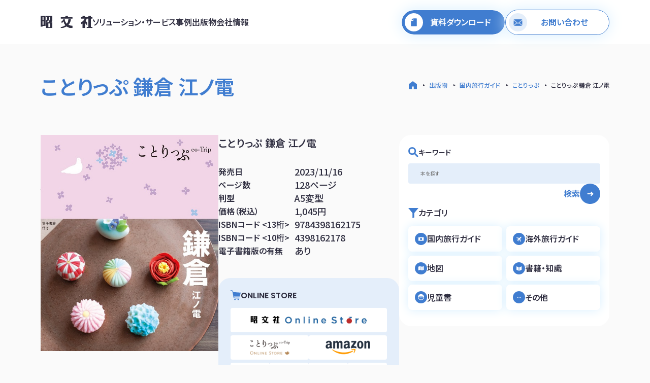

--- FILE ---
content_type: text/html; charset=UTF-8
request_url: https://sp-mapple.jp/post-9784398162175/
body_size: 19669
content:
<!DOCTYPE html>
<html lang="ja" class="post-template-default single single-post postid-13302 single-format-standard" dir="ltr" style="margin-top: 0 !important;">

<head prefix="og: http://ogp.me/ns# fb: http://ogp.me/ns/fb# website: http://ogp.me/ns/website#">

			<!-- Google Tag Manager -->
		<script>
			(function(w, d, s, l, i) {
				w[l] = w[l] || [];
				w[l].push({
					'gtm.start': new Date().getTime(),
					event: 'gtm.js'
				});
				var f = d.getElementsByTagName(s)[0],
					j = d.createElement(s),
					dl = l != 'dataLayer' ? '&l=' + l : '';
				j.async = true;
				j.src =
					'https://www.googletagmanager.com/gtm.js?id=' + i + dl;
				f.parentNode.insertBefore(j, f);
			})(window, document, 'script', 'dataLayer', 'GTM-NLPSHTVN');
		</script>
		<!-- End Google Tag Manager -->
	
	<!-- LinkSwitchタグ -->
	<script type="text/javascript" language="javascript">
		var vc_pid = "889467002";
	</script>
	<script type="text/javascript" src="//aml.valuecommerce.com/vcdal.js" async></script>

	<!-- Basic information -->
	<meta http-equiv="Content-Type" content="text/html; charset=UTF-8">
	<meta http-equiv="X-UA-Compatible" content="IE=edge">
	<meta name="viewport" content="width=device-width,initial-scale=1.0,minimum-scale=1.0,maximum-scale=1.0,user-scalable=no">
	<link rel="shortcut icon" href="Image/common/favicon.png">

	<!-- google font -->
	<link href="https://fonts.googleapis.com/css2?family=Noto+Sans+JP:wght@100..900&family=Poppins:ital,wght@0,100;0,200;0,300;0,400;0,500;0,600;0,700;0,800;0,900;1,100;1,200;1,300;1,400;1,500;1,600;1,700;1,800;1,900&display=swap" rel="stylesheet">

	<!-- zen kaku gothic new antique -->
	<link rel="preconnect" href="https://fonts.googleapis.com">
	<link rel="preconnect" href="https://fonts.gstatic.com" crossorigin>
	<link href="https://fonts.googleapis.com/css2?family=Zen+Kaku+Gothic+Antique:wght@300;400;500;700;900&family=Zen+Kaku+Gothic+New:wght@300;400;500;700;900&display=swap" rel="stylesheet">

	<!-- swiper 読み込み -->
	<link rel="stylesheet" href="https://cdn.jsdelivr.net/npm/swiper@8/swiper-bundle.min.css" />
	<script src="https://cdn.jsdelivr.net/npm/swiper@8/swiper-bundle.min.js"></script>

	<meta name='robots' content='index, follow, max-image-preview:large, max-snippet:-1, max-video-preview:-1' />
	<style>img:is([sizes="auto" i], [sizes^="auto," i]) { contain-intrinsic-size: 3000px 1500px }</style>
	
	<!-- This site is optimized with the Yoast SEO plugin v20.11 - https://yoast.com/wordpress/plugins/seo/ -->
	<title>ことりっぷ 鎌倉 江ノ電 ｜企業・自治体向けの観光・出版・広告支援 - 株式会社昭文社</title>
	<meta name="description" content="いま気になるテーマから王道の定番スポットまで、鎌倉の魅力をぎゅっと詰め込んだ一冊です。表紙も一新してリニューアル。江ノ電が見えるカフェや、寺社めぐり、にぎやかな" />
	<link rel="canonical" href="https://sp-mapple.jp/post-9784398162175/" />
	<meta property="og:locale" content="ja_JP" />
	<meta property="og:type" content="article" />
	<meta property="og:title" content="ことりっぷ 鎌倉 江ノ電 ｜企業・自治体向けの観光・出版・広告支援 - 株式会社昭文社" />
	<meta property="og:description" content="いま気になるテーマから王道の定番スポットまで、鎌倉の魅力をぎゅっと詰め込んだ一冊です。表紙も一新してリニューアル。江ノ電が見えるカフェや、寺社めぐり、にぎやかな" />
	<meta property="og:url" content="https://sp-mapple.jp/post-9784398162175/" />
	<meta property="og:site_name" content="昭文社" />
	<meta property="article:published_time" content="2023-08-10T05:00:12+00:00" />
	<meta property="og:image" content="https://sp-mapple.jp/wp-content/uploads/2023/08/9784398162175.jpg" />
	<meta property="og:image:width" content="493" />
	<meta property="og:image:height" content="600" />
	<meta property="og:image:type" content="image/jpeg" />
	<meta name="author" content="shobunsha" />
	<meta name="twitter:card" content="summary_large_image" />
	<meta name="twitter:label1" content="執筆者" />
	<meta name="twitter:data1" content="shobunsha" />
	<meta name="twitter:label2" content="推定読み取り時間" />
	<meta name="twitter:data2" content="1分" />
	<script type="application/ld+json" class="yoast-schema-graph">{"@context":"https://schema.org","@graph":[{"@type":"Article","@id":"https://sp-mapple.jp/post-9784398162175/#article","isPartOf":{"@id":"https://sp-mapple.jp/post-9784398162175/"},"author":{"name":"shobunsha","@id":"https://sp-mapple.jp/#/schema/person/528633ffda691cad7b2846d309f18a0d"},"headline":"ことりっぷ 鎌倉 江ノ電","datePublished":"2023-08-10T05:00:12+00:00","dateModified":"2023-08-10T05:00:12+00:00","mainEntityOfPage":{"@id":"https://sp-mapple.jp/post-9784398162175/"},"wordCount":2,"publisher":{"@id":"https://sp-mapple.jp/#organization"},"image":{"@id":"https://sp-mapple.jp/post-9784398162175/#primaryimage"},"thumbnailUrl":"https://sp-mapple.jp/wp-content/uploads/2023/08/9784398162175.jpg","articleSection":["Uncategorized"],"inLanguage":"ja"},{"@type":"WebPage","@id":"https://sp-mapple.jp/post-9784398162175/","url":"https://sp-mapple.jp/post-9784398162175/","name":"ことりっぷ 鎌倉 江ノ電 ｜企業・自治体向けの観光・出版・広告支援 - 株式会社昭文社","isPartOf":{"@id":"https://sp-mapple.jp/#website"},"primaryImageOfPage":{"@id":"https://sp-mapple.jp/post-9784398162175/#primaryimage"},"image":{"@id":"https://sp-mapple.jp/post-9784398162175/#primaryimage"},"thumbnailUrl":"https://sp-mapple.jp/wp-content/uploads/2023/08/9784398162175.jpg","datePublished":"2023-08-10T05:00:12+00:00","dateModified":"2023-08-10T05:00:12+00:00","description":"いま気になるテーマから王道の定番スポットまで、鎌倉の魅力をぎゅっと詰め込んだ一冊です。表紙も一新してリニューアル。江ノ電が見えるカフェや、寺社めぐり、にぎやかな","breadcrumb":{"@id":"https://sp-mapple.jp/post-9784398162175/#breadcrumb"},"inLanguage":"ja","potentialAction":[{"@type":"ReadAction","target":["https://sp-mapple.jp/post-9784398162175/"]}]},{"@type":"ImageObject","inLanguage":"ja","@id":"https://sp-mapple.jp/post-9784398162175/#primaryimage","url":"https://sp-mapple.jp/wp-content/uploads/2023/08/9784398162175.jpg","contentUrl":"https://sp-mapple.jp/wp-content/uploads/2023/08/9784398162175.jpg","width":493,"height":600},{"@type":"BreadcrumbList","@id":"https://sp-mapple.jp/post-9784398162175/#breadcrumb","itemListElement":[{"@type":"ListItem","position":1,"name":"ホーム","item":"https://sp-mapple.jp/"},{"@type":"ListItem","position":2,"name":"出版物一覧","item":"https://sp-mapple.jp/publications/"},{"@type":"ListItem","position":3,"name":"ことりっぷ 鎌倉 江ノ電"}]},{"@type":"WebSite","@id":"https://sp-mapple.jp/#website","url":"https://sp-mapple.jp/","name":"株式会社昭文社-旅と暮らしの総合メディアソリューション企業","description":"株式会社昭文社のコーポレートサイトです。昭文社は楽しい旅や地域の魅力発信を、旅行ガイド「まっぷる」「ことりっぷ」や地図を通じて支援する総合メディアソリューション企業です。","publisher":{"@id":"https://sp-mapple.jp/#organization"},"potentialAction":[{"@type":"SearchAction","target":{"@type":"EntryPoint","urlTemplate":"https://sp-mapple.jp/?s={search_term_string}"},"query-input":"required name=search_term_string"}],"inLanguage":"ja"},{"@type":"Organization","@id":"https://sp-mapple.jp/#organization","name":"株式会社昭文社","url":"https://sp-mapple.jp/","logo":{"@type":"ImageObject","inLanguage":"ja","@id":"https://sp-mapple.jp/#/schema/logo/image/","url":"https://sp-mapple.jp/wp-content/uploads/2023/07/3a5ef205f9080060c4fed7a756cf955f.png","contentUrl":"https://sp-mapple.jp/wp-content/uploads/2023/07/3a5ef205f9080060c4fed7a756cf955f.png","width":224,"height":56,"caption":"株式会社昭文社"},"image":{"@id":"https://sp-mapple.jp/#/schema/logo/image/"}},{"@type":"Person","@id":"https://sp-mapple.jp/#/schema/person/528633ffda691cad7b2846d309f18a0d","name":"shobunsha","image":{"@type":"ImageObject","inLanguage":"ja","@id":"https://sp-mapple.jp/#/schema/person/image/","url":"https://secure.gravatar.com/avatar/?s=96&d=mm&r=g","contentUrl":"https://secure.gravatar.com/avatar/?s=96&d=mm&r=g","caption":"shobunsha"},"url":"https://sp-mapple.jp/author/shobunsha/"}]}</script>
	<!-- / Yoast SEO plugin. -->


<link rel='dns-prefetch' href='//ajax.googleapis.com' />
<link rel='dns-prefetch' href='//use.fontawesome.com' />
<link rel='dns-prefetch' href='//kit.fontawesome.com' />
<script type="text/javascript">
/* <![CDATA[ */
window._wpemojiSettings = {"baseUrl":"https:\/\/s.w.org\/images\/core\/emoji\/15.0.3\/72x72\/","ext":".png","svgUrl":"https:\/\/s.w.org\/images\/core\/emoji\/15.0.3\/svg\/","svgExt":".svg","source":{"concatemoji":"https:\/\/sp-mapple.jp\/wp-includes\/js\/wp-emoji-release.min.js?ver=6.7.4"}};
/*! This file is auto-generated */
!function(i,n){var o,s,e;function c(e){try{var t={supportTests:e,timestamp:(new Date).valueOf()};sessionStorage.setItem(o,JSON.stringify(t))}catch(e){}}function p(e,t,n){e.clearRect(0,0,e.canvas.width,e.canvas.height),e.fillText(t,0,0);var t=new Uint32Array(e.getImageData(0,0,e.canvas.width,e.canvas.height).data),r=(e.clearRect(0,0,e.canvas.width,e.canvas.height),e.fillText(n,0,0),new Uint32Array(e.getImageData(0,0,e.canvas.width,e.canvas.height).data));return t.every(function(e,t){return e===r[t]})}function u(e,t,n){switch(t){case"flag":return n(e,"\ud83c\udff3\ufe0f\u200d\u26a7\ufe0f","\ud83c\udff3\ufe0f\u200b\u26a7\ufe0f")?!1:!n(e,"\ud83c\uddfa\ud83c\uddf3","\ud83c\uddfa\u200b\ud83c\uddf3")&&!n(e,"\ud83c\udff4\udb40\udc67\udb40\udc62\udb40\udc65\udb40\udc6e\udb40\udc67\udb40\udc7f","\ud83c\udff4\u200b\udb40\udc67\u200b\udb40\udc62\u200b\udb40\udc65\u200b\udb40\udc6e\u200b\udb40\udc67\u200b\udb40\udc7f");case"emoji":return!n(e,"\ud83d\udc26\u200d\u2b1b","\ud83d\udc26\u200b\u2b1b")}return!1}function f(e,t,n){var r="undefined"!=typeof WorkerGlobalScope&&self instanceof WorkerGlobalScope?new OffscreenCanvas(300,150):i.createElement("canvas"),a=r.getContext("2d",{willReadFrequently:!0}),o=(a.textBaseline="top",a.font="600 32px Arial",{});return e.forEach(function(e){o[e]=t(a,e,n)}),o}function t(e){var t=i.createElement("script");t.src=e,t.defer=!0,i.head.appendChild(t)}"undefined"!=typeof Promise&&(o="wpEmojiSettingsSupports",s=["flag","emoji"],n.supports={everything:!0,everythingExceptFlag:!0},e=new Promise(function(e){i.addEventListener("DOMContentLoaded",e,{once:!0})}),new Promise(function(t){var n=function(){try{var e=JSON.parse(sessionStorage.getItem(o));if("object"==typeof e&&"number"==typeof e.timestamp&&(new Date).valueOf()<e.timestamp+604800&&"object"==typeof e.supportTests)return e.supportTests}catch(e){}return null}();if(!n){if("undefined"!=typeof Worker&&"undefined"!=typeof OffscreenCanvas&&"undefined"!=typeof URL&&URL.createObjectURL&&"undefined"!=typeof Blob)try{var e="postMessage("+f.toString()+"("+[JSON.stringify(s),u.toString(),p.toString()].join(",")+"));",r=new Blob([e],{type:"text/javascript"}),a=new Worker(URL.createObjectURL(r),{name:"wpTestEmojiSupports"});return void(a.onmessage=function(e){c(n=e.data),a.terminate(),t(n)})}catch(e){}c(n=f(s,u,p))}t(n)}).then(function(e){for(var t in e)n.supports[t]=e[t],n.supports.everything=n.supports.everything&&n.supports[t],"flag"!==t&&(n.supports.everythingExceptFlag=n.supports.everythingExceptFlag&&n.supports[t]);n.supports.everythingExceptFlag=n.supports.everythingExceptFlag&&!n.supports.flag,n.DOMReady=!1,n.readyCallback=function(){n.DOMReady=!0}}).then(function(){return e}).then(function(){var e;n.supports.everything||(n.readyCallback(),(e=n.source||{}).concatemoji?t(e.concatemoji):e.wpemoji&&e.twemoji&&(t(e.twemoji),t(e.wpemoji)))}))}((window,document),window._wpemojiSettings);
/* ]]> */
</script>
<style id='wp-emoji-styles-inline-css' type='text/css'>

	img.wp-smiley, img.emoji {
		display: inline !important;
		border: none !important;
		box-shadow: none !important;
		height: 1em !important;
		width: 1em !important;
		margin: 0 0.07em !important;
		vertical-align: -0.1em !important;
		background: none !important;
		padding: 0 !important;
	}
</style>
<link rel='stylesheet' id='wp-block-library-css' href='https://sp-mapple.jp/wp-includes/css/dist/block-library/style.min.css?ver=6.7.4' type='text/css' media='all' />
<style id='snow-monkey-forms-control-checkboxes-style-inline-css' type='text/css'>
.smf-form .smf-checkboxes-control--horizontal .smf-checkboxes-control__control>.smf-label{display:inline-block;margin-right:var(--_margin-1)}.smf-form .smf-checkboxes-control--vertical .smf-checkboxes-control__control>.smf-label{display:block}.smf-form .smf-checkbox-control{align-items:flex-start;display:inline-flex;gap:var(--_s-2)}.smf-form .smf-checkbox-control__control{--_border-radius:var(--_global--border-radius);--_border-color:var(--_form-control-border-color);border:1px solid var(--_border-color);border-radius:var(--_border-radius);outline:0;--_transition-duration:var(--_global--transition-duration);--_transition-function-timing:var(--_global--transition-function-timing);--_transition-delay:var(--_global--transition-delay);transition:border var(--_transition-duration) var(--_transition-function-timing) var(--_transition-delay)}.smf-form .smf-checkbox-control__control:hover{--_border-color:var(--_form-control-border-color-hover)}.smf-form .smf-checkbox-control__control:active,.smf-form .smf-checkbox-control__control:focus,.smf-form .smf-checkbox-control__control:focus-within,.smf-form .smf-checkbox-control__control[aria-selected=true]{--_border-color:var(--_form-control-border-color-focus)}.smf-form .smf-checkbox-control__control>input,.smf-form .smf-checkbox-control__control>textarea{border:none;outline:none}.smf-form .smf-checkbox-control__control{appearance:none;background-color:var(--_color-white);border-radius:3px;box-shadow:inset 0 1px 1px rgba(0,0,0,.035);cursor:pointer;display:inline-block;flex:0 0 auto;height:16px;margin:calc(var(--_half-leading)*1em) 0 0;position:relative;width:16px}.smf-form .smf-checkbox-control__control:before{border-color:var(--_color-white);border-style:solid;border-width:0 2px 2px 0;height:8px;left:calc(50% - 3px);margin:0!important;top:calc(50% - 5px);transform:rotate(45deg);visibility:hidden;width:6px}.smf-form .smf-checkbox-control__control:checked{background-color:#3a87fd;border-color:#3a87fd}.smf-form .smf-checkbox-control__control:checked:before{content:"";display:block;position:absolute;visibility:visible}.smf-form .smf-checkbox-control__control:disabled{background-color:var(--_lightest-color-gray)}.smf-form .smf-checkbox-control__control:disabled:before{border-color:var(--_dark-color-gray)}.smf-form .smf-checkbox-control__control{flex:none;margin-top:calc(var(--_half-leading)*1em)}

</style>
<style id='snow-monkey-forms-control-file-style-inline-css' type='text/css'>
.smf-form .smf-file-control{align-items:center;display:flex;flex-wrap:wrap;gap:1em;justify-content:space-between;position:relative}.smf-form .smf-file-control__filename,.smf-form .smf-file-control__label{display:none}.smf-form .smf-file-control>label{align-items:center;display:flex;flex-wrap:wrap;gap:1em;outline:none;position:relative}.smf-form .smf-file-control>label:before{content:"";display:block;inset:-3px;position:absolute}.smf-form .smf-file-control>label:active:before,.smf-form .smf-file-control>label:focus-within:before,.smf-form .smf-file-control>label:focus:before{border:1px solid var(--_form-control-border-color-focus);border-radius:var(--_global--border-radius)}.smf-form .smf-file-control>label>*{flex:0 0 auto}.smf-form .smf-file-control__control{display:none}.smf-form .smf-file-control__label{background-color:var(--_lighter-color-gray);background-image:linear-gradient(180deg,#fff,var(--_lighter-color-gray));border-radius:var(--_global--border-radius);color:var(--_color-text);cursor:pointer;display:inline-block;padding:var(--_padding-2) var(--_padding-1);text-decoration:none;--_border-radius:var(--_global--border-radius);--_border-color:var(--_form-control-border-color);border:1px solid var(--_border-color);border-radius:var(--_border-radius);outline:0;--_transition-duration:var(--_global--transition-duration);--_transition-function-timing:var(--_global--transition-function-timing);--_transition-delay:var(--_global--transition-delay);transition:border var(--_transition-duration) var(--_transition-function-timing) var(--_transition-delay)}.smf-form .smf-file-control__label:hover{--_border-color:var(--_form-control-border-color-hover)}.smf-form .smf-file-control__label:active,.smf-form .smf-file-control__label:focus,.smf-form .smf-file-control__label:focus-within,.smf-form .smf-file-control__label[aria-selected=true]{--_border-color:var(--_form-control-border-color-focus)}.smf-form .smf-file-control__label>input,.smf-form .smf-file-control__label>textarea{border:none;outline:none}.smf-form .smf-file-control__filename--no-file{display:inline-block}.smf-form .smf-file-control__filename--has-file{display:none}.smf-form .smf-file-control__clear{cursor:pointer;display:none;text-decoration:underline}.smf-form .smf-file-control__value{margin-top:.25em}.smf-form .smf-file-control--set .smf-file-control__filename--no-file{display:none}.smf-form .smf-file-control--set .smf-file-control__clear,.smf-form .smf-file-control--set .smf-file-control__filename--has-file{display:inline-block}.smf-form .smf-file-control--uploaded label{display:none}.smf-form .smf-file-control--uploaded .smf-file-control__clear{display:inline-block}

</style>
<style id='snow-monkey-forms-item-style-inline-css' type='text/css'>
.smf-item label{cursor:pointer}.smf-item__description{color:var(--_dark-color-gray);margin-top:var(--_margin-2);--_font-size-level:-1;font-size:var(--_font-size);line-height:var(--_line-height)}

</style>
<style id='snow-monkey-forms-control-radio-buttons-style-inline-css' type='text/css'>
.smf-form .smf-radio-buttons-control--horizontal .smf-radio-buttons-control__control>.smf-label{display:inline-block;margin-right:var(--_margin-1)}.smf-form .smf-radio-buttons-control--vertical .smf-radio-buttons-control__control>.smf-label{display:block}.smf-form .smf-radio-button-control{align-items:flex-start;display:inline-flex;gap:var(--_s-2)}.smf-form .smf-radio-button-control__control{--_border-radius:var(--_global--border-radius);--_border-color:var(--_form-control-border-color);border:1px solid var(--_border-color);border-radius:var(--_border-radius);outline:0;--_transition-duration:var(--_global--transition-duration);--_transition-function-timing:var(--_global--transition-function-timing);--_transition-delay:var(--_global--transition-delay);transition:border var(--_transition-duration) var(--_transition-function-timing) var(--_transition-delay)}.smf-form .smf-radio-button-control__control:hover{--_border-color:var(--_form-control-border-color-hover)}.smf-form .smf-radio-button-control__control:active,.smf-form .smf-radio-button-control__control:focus,.smf-form .smf-radio-button-control__control:focus-within,.smf-form .smf-radio-button-control__control[aria-selected=true]{--_border-color:var(--_form-control-border-color-focus)}.smf-form .smf-radio-button-control__control>input,.smf-form .smf-radio-button-control__control>textarea{border:none;outline:none}.smf-form .smf-radio-button-control__control{appearance:none;background-color:var(--_color-white);border-radius:100%;box-shadow:inset 0 1px 1px rgba(0,0,0,.035);cursor:pointer;display:inline-block;flex:0 0 auto;height:16px;margin:calc(var(--_half-leading)*1em) 0 0;position:relative;width:16px}.smf-form .smf-radio-button-control__control:before{background-color:var(--_color-white);border-radius:100%;height:6px;left:calc(50% - 3px);margin:0!important;overflow:hidden;top:calc(50% - 3px);visibility:hidden;width:6px}.smf-form .smf-radio-button-control__control:checked{background-color:#3a87fd;border-color:#3a87fd}.smf-form .smf-radio-button-control__control:checked:before{content:"";display:block;position:absolute;visibility:visible}.smf-form .smf-radio-button-control__control:disabled{background-color:var(--_lightest-color-gray)}.smf-form .smf-radio-button-control__control:disabled:before{background-color:var(--_dark-color-gray)}.smf-form .smf-radio-button-control__control{flex:none;margin-top:calc(var(--_half-leading)*1em)}

</style>
<style id='snow-monkey-forms-control-select-style-inline-css' type='text/css'>
.smf-form .smf-select-control{display:inline-block;position:relative}.smf-form .smf-select-control__toggle{display:none}.smf-form .smf-select-control__control{appearance:none;background-color:#0000;cursor:pointer;display:inline-block;max-width:100%;padding:.75rem 1rem;padding-right:var(--_s1);position:relative;z-index:1;--_border-radius:var(--_global--border-radius);--_border-color:var(--_form-control-border-color);border:1px solid var(--_border-color);border-radius:var(--_border-radius);outline:0;--_transition-duration:var(--_global--transition-duration);--_transition-function-timing:var(--_global--transition-function-timing);--_transition-delay:var(--_global--transition-delay);transition:border var(--_transition-duration) var(--_transition-function-timing) var(--_transition-delay)}.smf-form .smf-select-control__control:hover{--_border-color:var(--_form-control-border-color-hover)}.smf-form .smf-select-control__control:active,.smf-form .smf-select-control__control:focus,.smf-form .smf-select-control__control:focus-within,.smf-form .smf-select-control__control[aria-selected=true]{--_border-color:var(--_form-control-border-color-focus)}.smf-form .smf-select-control__control>input,.smf-form .smf-select-control__control>textarea{border:none;outline:none}.smf-form .smf-select-control__control:focus+.smf-select-control__toggle:before{border-color:#3a87fd}.smf-form .smf-select-control__control:disabled+.smf-select-control__toggle{background-color:var(--_lightest-color-gray)}.smf-form .smf-select-control__toggle{background-color:var(--_color-white);bottom:0;display:block;left:0;position:absolute;right:0;top:0;z-index:0}.smf-form .smf-select-control__toggle:before{border-color:currentcolor;border-style:solid;border-width:0 1px 1px 0;content:"";display:block;height:6px;position:absolute;right:calc(var(--_s-1) - 6px);top:calc(50% - 4px);transform:rotate(45deg);width:6px}.smf-select-control__control{color:inherit}

</style>
<style id='snow-monkey-forms-control-text-style-inline-css' type='text/css'>
.smf-form .smf-text-control__control{background-color:var(--_color-white);box-shadow:inset 0 1px 1px rgba(0,0,0,.035);max-width:100%;padding:.75rem 1rem;--_border-radius:var(--_global--border-radius);--_border-color:var(--_form-control-border-color);border:1px solid var(--_border-color);border-radius:var(--_border-radius);outline:0;--_transition-duration:var(--_global--transition-duration);--_transition-function-timing:var(--_global--transition-function-timing);--_transition-delay:var(--_global--transition-delay);transition:border var(--_transition-duration) var(--_transition-function-timing) var(--_transition-delay)}.smf-form .smf-text-control__control:hover{--_border-color:var(--_form-control-border-color-hover)}.smf-form .smf-text-control__control:active,.smf-form .smf-text-control__control:focus,.smf-form .smf-text-control__control:focus-within,.smf-form .smf-text-control__control[aria-selected=true]{--_border-color:var(--_form-control-border-color-focus)}.smf-form .smf-text-control__control>input,.smf-form .smf-text-control__control>textarea{border:none;outline:none}.smf-form .smf-text-control__control:disabled{background-color:var(--_lightest-color-gray)}textarea.smf-form .smf-text-control__control{height:auto;width:100%}.smf-text-control{line-height:1}

</style>
<style id='snow-monkey-forms-control-textarea-style-inline-css' type='text/css'>
.smf-form .smf-textarea-control__control{background-color:var(--_color-white);box-shadow:inset 0 1px 1px rgba(0,0,0,.035);display:block;max-width:100%;padding:.75rem 1rem;width:100%;--_border-radius:var(--_global--border-radius);--_border-color:var(--_form-control-border-color);border:1px solid var(--_border-color);border-radius:var(--_border-radius);outline:0;--_transition-duration:var(--_global--transition-duration);--_transition-function-timing:var(--_global--transition-function-timing);--_transition-delay:var(--_global--transition-delay);transition:border var(--_transition-duration) var(--_transition-function-timing) var(--_transition-delay)}.smf-form .smf-textarea-control__control:hover{--_border-color:var(--_form-control-border-color-hover)}.smf-form .smf-textarea-control__control:active,.smf-form .smf-textarea-control__control:focus,.smf-form .smf-textarea-control__control:focus-within,.smf-form .smf-textarea-control__control[aria-selected=true]{--_border-color:var(--_form-control-border-color-focus)}.smf-form .smf-textarea-control__control>input,.smf-form .smf-textarea-control__control>textarea{border:none;outline:none}.smf-form .smf-textarea-control__control:disabled{background-color:var(--_lightest-color-gray)}textarea.smf-form .smf-textarea-control__control{height:auto;width:100%}

</style>
<link rel='stylesheet' id='sass-basis-core-css' href='https://sp-mapple.jp/wp-content/plugins/snow-monkey-forms/dist/css/fallback.css?ver=1740982979' type='text/css' media='all' />
<link rel='stylesheet' id='snow-monkey-forms-css' href='https://sp-mapple.jp/wp-content/plugins/snow-monkey-forms/dist/css/app.css?ver=1740982979' type='text/css' media='all' />
<style id='classic-theme-styles-inline-css' type='text/css'>
/*! This file is auto-generated */
.wp-block-button__link{color:#fff;background-color:#32373c;border-radius:9999px;box-shadow:none;text-decoration:none;padding:calc(.667em + 2px) calc(1.333em + 2px);font-size:1.125em}.wp-block-file__button{background:#32373c;color:#fff;text-decoration:none}
</style>
<style id='global-styles-inline-css' type='text/css'>
:root{--wp--preset--aspect-ratio--square: 1;--wp--preset--aspect-ratio--4-3: 4/3;--wp--preset--aspect-ratio--3-4: 3/4;--wp--preset--aspect-ratio--3-2: 3/2;--wp--preset--aspect-ratio--2-3: 2/3;--wp--preset--aspect-ratio--16-9: 16/9;--wp--preset--aspect-ratio--9-16: 9/16;--wp--preset--color--black: #000000;--wp--preset--color--cyan-bluish-gray: #abb8c3;--wp--preset--color--white: #ffffff;--wp--preset--color--pale-pink: #f78da7;--wp--preset--color--vivid-red: #cf2e2e;--wp--preset--color--luminous-vivid-orange: #ff6900;--wp--preset--color--luminous-vivid-amber: #fcb900;--wp--preset--color--light-green-cyan: #7bdcb5;--wp--preset--color--vivid-green-cyan: #00d084;--wp--preset--color--pale-cyan-blue: #8ed1fc;--wp--preset--color--vivid-cyan-blue: #0693e3;--wp--preset--color--vivid-purple: #9b51e0;--wp--preset--gradient--vivid-cyan-blue-to-vivid-purple: linear-gradient(135deg,rgba(6,147,227,1) 0%,rgb(155,81,224) 100%);--wp--preset--gradient--light-green-cyan-to-vivid-green-cyan: linear-gradient(135deg,rgb(122,220,180) 0%,rgb(0,208,130) 100%);--wp--preset--gradient--luminous-vivid-amber-to-luminous-vivid-orange: linear-gradient(135deg,rgba(252,185,0,1) 0%,rgba(255,105,0,1) 100%);--wp--preset--gradient--luminous-vivid-orange-to-vivid-red: linear-gradient(135deg,rgba(255,105,0,1) 0%,rgb(207,46,46) 100%);--wp--preset--gradient--very-light-gray-to-cyan-bluish-gray: linear-gradient(135deg,rgb(238,238,238) 0%,rgb(169,184,195) 100%);--wp--preset--gradient--cool-to-warm-spectrum: linear-gradient(135deg,rgb(74,234,220) 0%,rgb(151,120,209) 20%,rgb(207,42,186) 40%,rgb(238,44,130) 60%,rgb(251,105,98) 80%,rgb(254,248,76) 100%);--wp--preset--gradient--blush-light-purple: linear-gradient(135deg,rgb(255,206,236) 0%,rgb(152,150,240) 100%);--wp--preset--gradient--blush-bordeaux: linear-gradient(135deg,rgb(254,205,165) 0%,rgb(254,45,45) 50%,rgb(107,0,62) 100%);--wp--preset--gradient--luminous-dusk: linear-gradient(135deg,rgb(255,203,112) 0%,rgb(199,81,192) 50%,rgb(65,88,208) 100%);--wp--preset--gradient--pale-ocean: linear-gradient(135deg,rgb(255,245,203) 0%,rgb(182,227,212) 50%,rgb(51,167,181) 100%);--wp--preset--gradient--electric-grass: linear-gradient(135deg,rgb(202,248,128) 0%,rgb(113,206,126) 100%);--wp--preset--gradient--midnight: linear-gradient(135deg,rgb(2,3,129) 0%,rgb(40,116,252) 100%);--wp--preset--font-size--small: 13px;--wp--preset--font-size--medium: 20px;--wp--preset--font-size--large: 36px;--wp--preset--font-size--x-large: 42px;--wp--preset--spacing--20: 0.44rem;--wp--preset--spacing--30: 0.67rem;--wp--preset--spacing--40: 1rem;--wp--preset--spacing--50: 1.5rem;--wp--preset--spacing--60: 2.25rem;--wp--preset--spacing--70: 3.38rem;--wp--preset--spacing--80: 5.06rem;--wp--preset--shadow--natural: 6px 6px 9px rgba(0, 0, 0, 0.2);--wp--preset--shadow--deep: 12px 12px 50px rgba(0, 0, 0, 0.4);--wp--preset--shadow--sharp: 6px 6px 0px rgba(0, 0, 0, 0.2);--wp--preset--shadow--outlined: 6px 6px 0px -3px rgba(255, 255, 255, 1), 6px 6px rgba(0, 0, 0, 1);--wp--preset--shadow--crisp: 6px 6px 0px rgba(0, 0, 0, 1);}:where(.is-layout-flex){gap: 0.5em;}:where(.is-layout-grid){gap: 0.5em;}body .is-layout-flex{display: flex;}.is-layout-flex{flex-wrap: wrap;align-items: center;}.is-layout-flex > :is(*, div){margin: 0;}body .is-layout-grid{display: grid;}.is-layout-grid > :is(*, div){margin: 0;}:where(.wp-block-columns.is-layout-flex){gap: 2em;}:where(.wp-block-columns.is-layout-grid){gap: 2em;}:where(.wp-block-post-template.is-layout-flex){gap: 1.25em;}:where(.wp-block-post-template.is-layout-grid){gap: 1.25em;}.has-black-color{color: var(--wp--preset--color--black) !important;}.has-cyan-bluish-gray-color{color: var(--wp--preset--color--cyan-bluish-gray) !important;}.has-white-color{color: var(--wp--preset--color--white) !important;}.has-pale-pink-color{color: var(--wp--preset--color--pale-pink) !important;}.has-vivid-red-color{color: var(--wp--preset--color--vivid-red) !important;}.has-luminous-vivid-orange-color{color: var(--wp--preset--color--luminous-vivid-orange) !important;}.has-luminous-vivid-amber-color{color: var(--wp--preset--color--luminous-vivid-amber) !important;}.has-light-green-cyan-color{color: var(--wp--preset--color--light-green-cyan) !important;}.has-vivid-green-cyan-color{color: var(--wp--preset--color--vivid-green-cyan) !important;}.has-pale-cyan-blue-color{color: var(--wp--preset--color--pale-cyan-blue) !important;}.has-vivid-cyan-blue-color{color: var(--wp--preset--color--vivid-cyan-blue) !important;}.has-vivid-purple-color{color: var(--wp--preset--color--vivid-purple) !important;}.has-black-background-color{background-color: var(--wp--preset--color--black) !important;}.has-cyan-bluish-gray-background-color{background-color: var(--wp--preset--color--cyan-bluish-gray) !important;}.has-white-background-color{background-color: var(--wp--preset--color--white) !important;}.has-pale-pink-background-color{background-color: var(--wp--preset--color--pale-pink) !important;}.has-vivid-red-background-color{background-color: var(--wp--preset--color--vivid-red) !important;}.has-luminous-vivid-orange-background-color{background-color: var(--wp--preset--color--luminous-vivid-orange) !important;}.has-luminous-vivid-amber-background-color{background-color: var(--wp--preset--color--luminous-vivid-amber) !important;}.has-light-green-cyan-background-color{background-color: var(--wp--preset--color--light-green-cyan) !important;}.has-vivid-green-cyan-background-color{background-color: var(--wp--preset--color--vivid-green-cyan) !important;}.has-pale-cyan-blue-background-color{background-color: var(--wp--preset--color--pale-cyan-blue) !important;}.has-vivid-cyan-blue-background-color{background-color: var(--wp--preset--color--vivid-cyan-blue) !important;}.has-vivid-purple-background-color{background-color: var(--wp--preset--color--vivid-purple) !important;}.has-black-border-color{border-color: var(--wp--preset--color--black) !important;}.has-cyan-bluish-gray-border-color{border-color: var(--wp--preset--color--cyan-bluish-gray) !important;}.has-white-border-color{border-color: var(--wp--preset--color--white) !important;}.has-pale-pink-border-color{border-color: var(--wp--preset--color--pale-pink) !important;}.has-vivid-red-border-color{border-color: var(--wp--preset--color--vivid-red) !important;}.has-luminous-vivid-orange-border-color{border-color: var(--wp--preset--color--luminous-vivid-orange) !important;}.has-luminous-vivid-amber-border-color{border-color: var(--wp--preset--color--luminous-vivid-amber) !important;}.has-light-green-cyan-border-color{border-color: var(--wp--preset--color--light-green-cyan) !important;}.has-vivid-green-cyan-border-color{border-color: var(--wp--preset--color--vivid-green-cyan) !important;}.has-pale-cyan-blue-border-color{border-color: var(--wp--preset--color--pale-cyan-blue) !important;}.has-vivid-cyan-blue-border-color{border-color: var(--wp--preset--color--vivid-cyan-blue) !important;}.has-vivid-purple-border-color{border-color: var(--wp--preset--color--vivid-purple) !important;}.has-vivid-cyan-blue-to-vivid-purple-gradient-background{background: var(--wp--preset--gradient--vivid-cyan-blue-to-vivid-purple) !important;}.has-light-green-cyan-to-vivid-green-cyan-gradient-background{background: var(--wp--preset--gradient--light-green-cyan-to-vivid-green-cyan) !important;}.has-luminous-vivid-amber-to-luminous-vivid-orange-gradient-background{background: var(--wp--preset--gradient--luminous-vivid-amber-to-luminous-vivid-orange) !important;}.has-luminous-vivid-orange-to-vivid-red-gradient-background{background: var(--wp--preset--gradient--luminous-vivid-orange-to-vivid-red) !important;}.has-very-light-gray-to-cyan-bluish-gray-gradient-background{background: var(--wp--preset--gradient--very-light-gray-to-cyan-bluish-gray) !important;}.has-cool-to-warm-spectrum-gradient-background{background: var(--wp--preset--gradient--cool-to-warm-spectrum) !important;}.has-blush-light-purple-gradient-background{background: var(--wp--preset--gradient--blush-light-purple) !important;}.has-blush-bordeaux-gradient-background{background: var(--wp--preset--gradient--blush-bordeaux) !important;}.has-luminous-dusk-gradient-background{background: var(--wp--preset--gradient--luminous-dusk) !important;}.has-pale-ocean-gradient-background{background: var(--wp--preset--gradient--pale-ocean) !important;}.has-electric-grass-gradient-background{background: var(--wp--preset--gradient--electric-grass) !important;}.has-midnight-gradient-background{background: var(--wp--preset--gradient--midnight) !important;}.has-small-font-size{font-size: var(--wp--preset--font-size--small) !important;}.has-medium-font-size{font-size: var(--wp--preset--font-size--medium) !important;}.has-large-font-size{font-size: var(--wp--preset--font-size--large) !important;}.has-x-large-font-size{font-size: var(--wp--preset--font-size--x-large) !important;}
:where(.wp-block-post-template.is-layout-flex){gap: 1.25em;}:where(.wp-block-post-template.is-layout-grid){gap: 1.25em;}
:where(.wp-block-columns.is-layout-flex){gap: 2em;}:where(.wp-block-columns.is-layout-grid){gap: 2em;}
:root :where(.wp-block-pullquote){font-size: 1.5em;line-height: 1.6;}
</style>
<link rel='stylesheet' id='fontawsome-cdn-css' href='https://use.fontawesome.com/releases/v5.10.2/css/all.css?ver=1.0.3' type='text/css' media='all' />
<link rel='stylesheet' id='fontawsome-js-css' href='https://kit.fontawesome.com/f0fc03e17c.js?ver=1.0.3' type='text/css' media='all' />
<link rel='stylesheet' id='style.css-css' href='https://sp-mapple.jp/wp-content/themes/Shobunsha/Assets/Css/style.css?ver=1.0.3' type='text/css' media='all' />
<script type="text/javascript" src="//ajax.googleapis.com/ajax/libs/jquery/3.6.0/jquery.min.js?ver=6.7.4" id="jquery-js-js"></script>
<script type="text/javascript" src="https://sp-mapple.jp/wp-content/themes/Shobunsha/Assets/Js/Header/g-p10-common.js?ver=1.0.3" id="g-p10-common-js"></script>
<link rel="https://api.w.org/" href="https://sp-mapple.jp/wp-json/" /><link rel="alternate" title="JSON" type="application/json" href="https://sp-mapple.jp/wp-json/wp/v2/posts/13302" /><link rel="EditURI" type="application/rsd+xml" title="RSD" href="https://sp-mapple.jp/xmlrpc.php?rsd" />
<meta name="generator" content="WordPress 6.7.4" />
<link rel='shortlink' href='https://sp-mapple.jp/?p=13302' />
<link rel="alternate" title="oEmbed (JSON)" type="application/json+oembed" href="https://sp-mapple.jp/wp-json/oembed/1.0/embed?url=https%3A%2F%2Fsp-mapple.jp%2Fpost-9784398162175%2F" />
<link rel="alternate" title="oEmbed (XML)" type="text/xml+oembed" href="https://sp-mapple.jp/wp-json/oembed/1.0/embed?url=https%3A%2F%2Fsp-mapple.jp%2Fpost-9784398162175%2F&#038;format=xml" />
<link rel="icon" href="https://sp-mapple.jp/wp-content/uploads/2023/08/cropped-679c40b4353919697b19ed20d9c37ed8-32x32.jpg" sizes="32x32" />
<link rel="icon" href="https://sp-mapple.jp/wp-content/uploads/2023/08/cropped-679c40b4353919697b19ed20d9c37ed8-192x192.jpg" sizes="192x192" />
<link rel="apple-touch-icon" href="https://sp-mapple.jp/wp-content/uploads/2023/08/cropped-679c40b4353919697b19ed20d9c37ed8-180x180.jpg" />
<meta name="msapplication-TileImage" content="https://sp-mapple.jp/wp-content/uploads/2023/08/cropped-679c40b4353919697b19ed20d9c37ed8-270x270.jpg" />
	<script src="https://code.jquery.com/jquery-3.6.0.min.js"></script>
	<script src="https://cdnjs.cloudflare.com/ajax/libs/jquery.inview/1.0.0/jquery.inview.min.js"></script>
	<script src="https://sp-mapple.jp/wp-content/themes/Shobunsha/Assets/Js/Custom/inview.min.js"></script>
	<script src="https://sp-mapple.jp/wp-content/themes/Shobunsha/Assets/Js/referrer.js"></script>


	<!-- サーチコンソール -->
	<!-- https://dev-roseaupensant.jp/shobunsha-new/の時は出さないようにする -->
			<meta name="google-site-verification" content="qLVo3QDNlsg23vQzdauMfIj7rjN2Io0Jwcp_Ir60YnI" />
	

	<!-- google カスタム検索 -->
	<script async src="https://cse.google.com/cse.js?cx=c5f80d302bff84fb9"></script>
	<script>
		(function(d) {
			var config = {
					kitId: 'bsi8rju',
					scriptTimeout: 3000,
					async: true
				},
				h = d.documentElement,
				t = setTimeout(function() {
					h.className = h.className.replace(/\bwf-loading\b/g, "") + " wf-inactive";
				}, config.scriptTimeout),
				tk = d.createElement("script"),
				f = false,
				s = d.getElementsByTagName("script")[0],
				a;
			h.className += " wf-loading";
			tk.src = 'https://use.typekit.net/' + config.kitId + '.js';
			tk.async = true;
			tk.onload = tk.onreadystatechange = function() {
				a = this.readyState;
				if (f || a && a != "complete" && a != "loaded") return;
				f = true;
				clearTimeout(t);
				try {
					Typekit.load(config)
				} catch (e) {}
			};
			s.parentNode.insertBefore(tk, s)
		})(document);
	</script>

	<!-- piano -->
		<script>
		(function(src) {
			var a = document.createElement("script");
			a.type = "text/javascript";
			a.async = true;
			a.src = src;
			var b = document.getElementsByTagName("script")[0];
			b.parentNode.insertBefore(a, b)
		})("https://experience-ap.piano.io/xbuilder/experience/load?aid=YxwKAIB8pj");
	</script>

	<script src="https://csm.cxpublic.com/Shobunsha.js"></script>

	<!-- MAツール -->
	<script id="_bownow_ts">
		var _bownow_ts = document.createElement('script');
		_bownow_ts.charset = 'utf-8';
		_bownow_ts.src = 'https://contents.bownow.jp/js/UTC_3a1d587b460c3bd0378e/trace.js';
		document.getElementsByTagName('head')[0].appendChild(_bownow_ts);
	</script>
	
	<!-- json-ld -->

</head>

<body id="top" class="-body-bg-artboard">
			<!-- Google Tag Manager (noscript) -->
		<noscript><iframe src="https://www.googletagmanager.com/ns.html?id=GTM-NLPSHTVN" height="0" width="0" style="display:none;visibility:hidden"></iframe></noscript>
		<!-- End Google Tag Manager (noscript) -->
		
	



	
<div class="headerWrap">
	<header class="header -body-bg-white" id="header">
		<div class="inner">
			<div class="header__flex">
				<a class="header__logo" href="https://sp-mapple.jp">
					<img class="header__logoImg" src="https://sp-mapple.jp/wp-content/themes/Shobunsha/Image/Common/logo_black_1.svg" alt="株式会社昭文社">
				</a>

				<section class="header__right" id="headerRight">
					<button class="header__rightSpButton headeGnavTrigger -hamburger-close">
						
	<figure class='vanillaIcon '>
			<img class='vanillaIcon__img' src='https://sp-mapple.jp/wp-content/themes/Shobunsha/Image/Common/icon_white_hamburger_close_primary_circle_1.svg' alt=''>
	</figure>					</button>
					<nav class="header__navWrap" id="headerNav">
						<ul class="headerNav">
															<li class="headerNav__item">
									<a href="https://sp-mapple.jp/solution-service/"  class="headerNav__link">ソリューション・サービス</a>

																			<ul class="headerNav__children">
																							<li class="headerNav__childItem">
													<a href="https://sp-mapple.jp/solution-service/advertisement/"  class="headerNav__childLink">誌面広告</a>
												</li>
																							<li class="headerNav__childItem">
													<a href="https://sp-mapple.jp/solution-service/giveaway/"  class="headerNav__childLink">ノベルティ制作</a>
												</li>
																							<li class="headerNav__childItem">
													<a href="https://sp-mapple.jp/solution-service/web-advertisement/"  class="headerNav__childLink">WEB広告</a>
												</li>
																							<li class="headerNav__childItem">
													<a href="https://sp-mapple.jp/solution-service/map-work/"  class="headerNav__childLink">地図制作</a>
												</li>
																							<li class="headerNav__childItem">
													<a href="https://sp-mapple.jp/solution-service/tieup-publication/"  class="headerNav__childLink">タイアップ出版</a>
												</li>
																							<li class="headerNav__childItem">
													<a href="https://sp-mapple.jp/solution-service/collaborative-products/"  class="headerNav__childLink">ブランドコラボ</a>
												</li>
																							<li class="headerNav__childItem">
													<a href="https://sp-mapple.jp/solution-service/original-booklet/"  class="headerNav__childLink">オリジナル冊子</a>
												</li>
																							<li class="headerNav__childItem">
													<a href="https://sp-mapple.jp/solution-service/event/"  class="headerNav__childLink">イベント開催</a>
												</li>
																							<li class="headerNav__childItem">
													<a href="https://sp-mapple.jp/solution-service/emergency-kit/"  class="headerNav__childLink">防災ツール</a>
												</li>
																							<li class="headerNav__childItem">
													<a href="https://sp-mapple.jp/solution-service/purchase-books/"  class="headerNav__childLink">書籍購入サービス</a>
												</li>
																					</ul>
																	</li>
															<li class="headerNav__item">
									<a href="https://sp-mapple.jp/cases/"  class="headerNav__link">事例</a>

																	</li>
															<li class="headerNav__item">
									<a href="https://sp-mapple.jp/publications/"  class="headerNav__link">出版物</a>

																	</li>
															<li class="headerNav__item">
									<a href="https://sp-mapple.jp/company/"  class="headerNav__link">会社情報</a>

																	</li>
													</ul>
					</nav>

					<div class="header__contactWrap">
							<a class="buttonWithIcon header__contactButton -document -hide-image2" href="https://sp-mapple.jp/whitepaper/">
		<figure class="buttonWithIcon__image -image1">
							
	<figure class='vanillaIcon '>
			<img class='vanillaIcon__img' src='https://sp-mapple.jp/wp-content/themes/Shobunsha/Image/Common/icon_primary_document_white_circle_1.svg' alt=''>
	</figure>					</figure>

		<span class="buttonWithIcon__text">資料ダウンロード</span>

		<figure class="buttonWithIcon__image -image2">
					</figure>
	</a>
							<a class="buttonWithIcon header__contactButton -bg-grd -hide-image2" href="https://sp-mapple.jp/business-contact">
		<figure class="buttonWithIcon__image -image1">
							
	<figure class='vanillaIcon '>
			<img class='vanillaIcon__img' src='https://sp-mapple.jp/wp-content/themes/Shobunsha/Image/Common/icon_primary_letter_white_circle_1_1.svg' alt=''>
	</figure>					</figure>

		<span class="buttonWithIcon__text">お問い合わせ</span>

		<figure class="buttonWithIcon__image -image2">
					</figure>
	</a>
					</div>
				</section>

				<div class="header__spIcons">

					<a href="https://sp-mapple.jp/business-contact" class="header__spIcon -contact">
						
	<figure class='vanillaIcon '>
			<img class='vanillaIcon__img' src='https://sp-mapple.jp/wp-content/themes/Shobunsha/Image/Common/icon_letter_white_grd_circle_1.svg' alt=''>
	</figure>					</a>
					<button class="header__spIcon headeGnavTrigger -hamburger">
						
	<figure class='vanillaIcon '>
			<img class='vanillaIcon__img' src='https://sp-mapple.jp/wp-content/themes/Shobunsha/Image/Common/icon_white_hamburger_primary_circle_1.svg' alt=''>
	</figure>					</button>
				</div>
			</div>
		</div>
	</header>
</div>

	<div id="headerFollowLink">
		<a href="https://sp-mapple.jp/whitepaper" class="headerFollowLink -tategaki">
			
	<figure class='vanillaIcon -w-12 -w-12--sp'>
			<img class='vanillaIcon__img' src='https://sp-mapple.jp/wp-content/themes/Shobunsha/Image/Common/icon_document_white_1.svg' alt=''>
	</figure>			資料ダウンロードはこちら</a>
	</div>

	<script>
		jQuery(function($) {
			var $headerFollowLink = $('#headerFollowLink');
			var $kasouMV = $('.kasouMV');
						var $footer = $('#footerWrap');

			function checkVisibility() {
				var scrollTop = $(window).scrollTop();
				var kasouMVHeight = $kasouMV.outerHeight();
				var footerOffsetTop = $footer.offset().top;
				var windowHeight = $(window).height();

				if (scrollTop + windowHeight >= footerOffsetTop) {
					$headerFollowLink.fadeOut();
				} else if (scrollTop >= kasouMVHeight) {
					$headerFollowLink.fadeIn();
				} else {
					$headerFollowLink.fadeOut();
				}
			}

			$(window).on('scroll resize', checkVisibility);
			checkVisibility(); // 初回実行
		});
	</script>


<script>
	$('.headeGnavTrigger').click(function() {
		$('#headerRight').fadeToggle()
	})

	$(document).ready(function() {
		var $header = $("#header");
		var headerHeight = $header.outerHeight();
		var lastScrollY = $(window).scrollTop();
		var accumulatedScroll = 0;
		var bg_class = "";

		// 初期状態でスクロール位置がある程度ある場合はヘッダーを隠す
		// if (lastScrollY > 5) {
		// 	accumulatedScroll = -headerHeight;
		// 	$header.css({
		// 		"transform": "translateY(" + accumulatedScroll + "px)"
		// 	});
		// }

		// $(window).on("scroll", function() {
		// 	var currentScrollY = $(this).scrollTop();
		// 	var scrollDelta = currentScrollY - lastScrollY;

		// 	// 下スクロール時（ヘッダーを隠す）
		// 	if (scrollDelta > 5) {
		// 		accumulatedScroll = -headerHeight;
		// 		$('.stickyObject').css('top', 0);
		// 	}
		// 	// 上スクロール時（ヘッダーを表示）
		// 	else if (scrollDelta < 0) {
		// 		bg_class = '-body-bg-artboard';
		// 		accumulatedScroll = 0;
		// 		$('.stickyObject').css('top', headerHeight);
		// 	}

		// 	$header.css({
		// 		"transform": "translateY(" + accumulatedScroll + "px)"
		// 	}).addClass(bg_class);

		// 	lastScrollY = currentScrollY;
		// });
	});
</script>
<main class="singlePost">
	
	<section class="singlePostMV">
			<section class="kasouMV">
		<div class="inner">
			<div class="kasouMV__flex">
				<h1 class="kasouMV__title">
					ことりっぷ 鎌倉 江ノ電				</h1>

				<div class="kasouMV__nav">
						<nav class="vanillaBreadcrumb -hide-scroll-bar">
		<ul class="vanillaBreadcrumb__list">
			<li class="vanillaBreadcrumb__item">
				<a href="https://sp-mapple.jp" class="vanillaBreadcrumb__link">
					<img src="https://sp-mapple.jp/wp-content/themes/Shobunsha/Image/Common/icon_home_primary_1.svg" alt="">
				</a>
			</li>

							<li class="vanillaBreadcrumb__item">
					<a href="https://sp-mapple.jp/publications/" class="vanillaBreadcrumb__link">
						出版物					</a>
				</li>
							<li class="vanillaBreadcrumb__item">
					<a href="https://sp-mapple.jp/search?genre_parent=domestic-travel-guide" class="vanillaBreadcrumb__link">
						国内旅行ガイド					</a>
				</li>
							<li class="vanillaBreadcrumb__item">
					<a href="https://sp-mapple.jp/search?genre_parent=domestic-travel-guide&amp;genre_child=cotrip" class="vanillaBreadcrumb__link">
						ことりっぷ					</a>
				</li>
							<li class="vanillaBreadcrumb__item">
					<a href="https://sp-mapple.jp/post-9784398162175/" class="vanillaBreadcrumb__link">
						ことりっぷ 鎌倉 江ノ電					</a>
				</li>
					</ul>
	</nav>
				</div>
			</div>

		</div>
	</section>
		<script>
			$('.singlePostMV .headerSearch__text').attr('placeholder', '本を探す')
		</script>
	</section>


	<div class="inner">
		<section class="singlePostContentWrap sidebarContentsWrap">
			<div>
				<section class="singlePostHead">
					<div class="singlePostHead__flex">
						<div class="singlePostHead__figureWrap">
							<figure class="singlePostHead__figure">
								<img src="https://sp-mapple.jp/wp-content/uploads/2023/08/9784398162175.jpg" alt="ことりっぷ 鎌倉 江ノ電のサムネイル" class="singlePostHead__img">
							</figure>

							<div class="-pc-only">
								<div class="singlePostHead__buttonWrap ">
										<a class="buttonWithIcon singlePostHead__contactButton -bg-grd -hide-image2" href="https://sp-mapple.jp/business-contact/">
		<figure class="buttonWithIcon__image -image1">
							
	<figure class='vanillaIcon -w-40--sp'>
			<img class='vanillaIcon__img' src='https://sp-mapple.jp/wp-content/themes/Shobunsha/Image/Common/icon_primary_letter_white_circle_1.svg' alt=''>
	</figure>					</figure>

		<span class="buttonWithIcon__text">法人問い合わせ</span>

		<figure class="buttonWithIcon__image -image2">
					</figure>
	</a>

									<a href="https://sp-mapple.jp/forstore" class="singlePostHead__linkButton -hover-icon-big">
										<div class="textWithIcon singlePostHead__linkButtonText -jcfe -color-primary -fxdrr">
	<figure class='vanillaIcon -w-40--sp'>
			<img class='vanillaIcon__img' src='https://sp-mapple.jp/wp-content/themes/Shobunsha/Image/Common/icon_arrow_primary_lightgray_circle_1.svg' alt=''>
	</figure><p class="textWithIcon__text">書店のみなさまはこちら</p></div>									</a>
								</div>
							</div>
						</div>

						<div class="singlePostHead__desc">
							<h2 class="singlePostHead__title -pc-only">
								ことりっぷ 鎌倉 江ノ電							</h2>

							<section class="singlePostHead__dlSection">
										<dl class="singlePostHead__dl">
			<dt class="singlePostHead__dt">発売日</dt>
			<dd class="singlePostHead__dd">
				2023/11/16			</dd>
		</dl>
			<dl class="singlePostHead__dl">
			<dt class="singlePostHead__dt">ページ数</dt>
			<dd class="singlePostHead__dd">
				128ページ			</dd>
		</dl>
			<dl class="singlePostHead__dl">
			<dt class="singlePostHead__dt">判型</dt>
			<dd class="singlePostHead__dd">
				A5変型			</dd>
		</dl>
			<dl class="singlePostHead__dl">
			<dt class="singlePostHead__dt">価格（税込）</dt>
			<dd class="singlePostHead__dd">
				1,045円			</dd>
		</dl>
			<dl class="singlePostHead__dl">
			<dt class="singlePostHead__dt">ISBNコード &lt;13桁&gt;</dt>
			<dd class="singlePostHead__dd">
				9784398162175			</dd>
		</dl>
			<dl class="singlePostHead__dl">
			<dt class="singlePostHead__dt">ISBNコード &lt;10桁&gt;</dt>
			<dd class="singlePostHead__dd">
				4398162178 			</dd>
		</dl>
			<dl class="singlePostHead__dl">
			<dt class="singlePostHead__dt">電子書籍版の有無</dt>
			<dd class="singlePostHead__dd">
				あり			</dd>
		</dl>
								</section>

							<section class="singlePostHead__linkSection">
								<h3>
									<div class="textWithIcon singlePostHead__linkTitle">
	<figure class='vanillaIcon -w-20'>
			<img class='vanillaIcon__img' src='https://sp-mapple.jp/wp-content/themes/Shobunsha/Image/Common/icon_shopping_primary_1.svg' alt=''>
	</figure><p class="textWithIcon__text">ONLINE STORE</p></div>								</h3>

								<div class="singlePostHead__linksList">
											<a href="https://ec.sp-mapple.jp/products/9784398162175" class="singlePostHead__link  " target="_blank" rel="noopener">
			<img src="https://sp-mapple.jp/wp-content/themes/Shobunsha/Image/Common/logo_sbnec_logo_long_1.png" alt="shobunsha_online_store_urlのアイコン" class="singlePostHead__linkImg">
		</a>
			<a href="https://shop.co-trip.jp/products/isbn9784398162175" class="singlePostHead__link  -w-50" target="_blank" rel="noopener">
			<img src="https://sp-mapple.jp/wp-content/themes/Shobunsha/Image/Common/icon_kotoripu_online_1.svg" alt="kotorippu_online_store_urlのアイコン" class="singlePostHead__linkImg">
		</a>
			<a href="https://www.amazon.co.jp/dp/4398162178/?tag=mapplelink-22&#038;linkCode=as2&#038;creative=1211" class="singlePostHead__link  -w-50" target="_blank" rel="noopener">
			<img src="https://sp-mapple.jp/wp-content/themes/Shobunsha/Image/Common/icon_amazon_1.svg" alt="amazon_urlのアイコン" class="singlePostHead__linkImg">
		</a>
			<a href="https://books.rakuten.co.jp/rdt/item/?sid=213310&#038;sno=ISBN:4398162178" class="singlePostHead__link  -w-25" target="_blank" rel="noopener">
			<img src="https://sp-mapple.jp/wp-content/themes/Shobunsha/Image/Common/icon_rakuten_books_1.svg" alt="rakuten_urlのアイコン" class="singlePostHead__linkImg">
		</a>
			<a href="https://www.yodobashi.com/ec/category/index.html?word=9784398162175&#038;extst=rutles" class="singlePostHead__link  -w-25" target="_blank" rel="noopener">
			<img src="https://sp-mapple.jp/wp-content/themes/Shobunsha/Image/Common/icon_yodobashi_camera_1.svg" alt="yodobashi_urlのアイコン" class="singlePostHead__linkImg">
		</a>
			<a href="https://www.kinokuniya.co.jp/f/dsg-01-9784398162175" class="singlePostHead__link  -w-25" target="_blank" rel="noopener">
			<img src="https://sp-mapple.jp/wp-content/themes/Shobunsha/Image/Common/icon_kinokuniya_1.svg" alt="kinokuniya_urlのアイコン" class="singlePostHead__linkImg">
		</a>
			<a href="https://7net.omni7.jp/detail_isbn/9784398162175" class="singlePostHead__link  -w-25" target="_blank" rel="noopener">
			<img src="https://sp-mapple.jp/wp-content/themes/Shobunsha/Image/Common/icon_seven_net_1.svg" alt="sevent_net_urlのアイコン" class="singlePostHead__linkImg">
		</a>
									</div>
							</section>

							<div class="-sp-only-block">
								<div class="singlePostHead__buttonWrap ">
										<a class="buttonWithIcon singlePostHead__contactButton -bg-grd -hide-image2" href="https://sp-mapple.jp/business-contact/">
		<figure class="buttonWithIcon__image -image1">
							
	<figure class='vanillaIcon -w-40--sp'>
			<img class='vanillaIcon__img' src='https://sp-mapple.jp/wp-content/themes/Shobunsha/Image/Common/icon_primary_letter_white_circle_1.svg' alt=''>
	</figure>					</figure>

		<span class="buttonWithIcon__text">法人問い合わせ</span>

		<figure class="buttonWithIcon__image -image2">
					</figure>
	</a>

									<a href="https://sp-mapple.jp/forstore" class="singlePostHead__linkButton -hover-icon-big">
										<div class="textWithIcon singlePostHead__linkButtonText -jcfe -color-primary -fxdrr">
	<figure class='vanillaIcon -w-40--sp'>
			<img class='vanillaIcon__img' src='https://sp-mapple.jp/wp-content/themes/Shobunsha/Image/Common/icon_arrow_primary_lightgray_circle_1.svg' alt=''>
	</figure><p class="textWithIcon__text">書店のみなさまはこちら</p></div>									</a>
								</div>
							</div>
						</div>
					</div>
				</section>

				<section class="singlePostContent">
					<div class="singlePostContent__head js__accordion__header -accordion-icon -icon-black -active">
						詳細
					</div>
					<div class="singlePostContent__content defaultTemplate__contents">
						<p>いま気になるテーマから王道の定番スポットまで、鎌倉の魅力をぎゅっと詰め込んだ一冊です。表紙も一新してリニューアル。江ノ電が見えるカフェや、寺社めぐり、にぎやかな通りをおさんぽしたり、古民家を生かしたショップで雑貨探しなど、鎌倉のすてきな楽しみ方をご案内します。鎌倉で立ち寄りたい甘味のお店や、定番カフェや食事処、注目の専門店など、おいしい情報も満載です。</p>
<p><b>【注目1】気になる鎌倉</b><br />
鎌倉で食べたい朝ごはん、江ノ電ビューのカフェで食事、お寺のお茶時間、個性派スイーツのお店、紅茶の美味しいお店、鎌倉の隠れ家カフェ、豊島屋の鳩サブレーグッズと豊島屋のお店、若宮大路、小町通り、御成通りで見つけたおいしいもの、カレーの人気店、ローカル気分で飲める店、大人かわいい雑貨屋さん、鎌倉のアンティークのお店、などをご紹介。</p>
<p><b>【注目2】おいしい鎌倉</b><br />
鎌倉定番のカフェ、名店の和スイーツのお店、立ち寄りたい甘味＆カフェ、森カフェ、至福のスイーツ、北鎌倉の甘味やランチ、金沢街道＆二階堂、長谷の気になるお店、鎌倉野菜、鎌倉名店のお昼ご飯、古民家を生かしたレストラン＆カフェへ、地魚がいただけるお店、地元で愛されるパン屋さん、鎌倉定番みやげ、などをご紹介。</p>
<p><b>【注目3】鎌倉の寺社仏閣へ</b><br />
鶴岡八幡宮、鶴岡八幡宮のもう一つの楽しみ方、報国寺、銭新井弁財天、長谷寺、鎌倉大仏、円覚寺、建長寺、御朱印コレクション、かわいいお守り、などをご紹介。</p>
<p><b>【注目4】鎌倉からひと足のばして</b><br />
江ノ電途中下車の旅、海の見える特等席、江ノ電沿線のランチ、江の島をさんぽ、江の島神社の参道、江の島の頂上でランチ、江の島のおみやげ、えのすい、居心地のいいホテル、などをご紹介。</p>
<p><b>●収録エリア</b><br />
鎌倉駅/小町通り/北鎌倉/長谷/源氏山/金沢街道/二階堂/江の島</p>
<p><b>●シリーズ特長</b><br />
週末に行く小さな贅沢、自分だけの旅<br />
「co-」（＝小さな）と「Trip」（＝旅）で、「ことりっぷ」。 旅好きの女性が週末に行く2泊3日の小さな旅を提案する国内ガイドブック。日々の暮らしの延長にある背伸びしすぎない旅をテーマに、その街のよさが知れるカフェ、クラフト、アート、体験、おみやげ、宿などをセレクトしてご紹介</p>
<p>2泊3日のモデルコースは今いきたい無理のないコースをご提案</p>
<p>持ち歩きやすいサイズと軽さに加えて、表紙は旅先を連想させるモチーフをいれた和柄、本誌は風合いある用紙など、装丁にもこだわりのある唯一無二の国内旅行ガイドブック</p>
<p>2020年5月以降発売のガイドにはことりっぷアプリで読める電子書籍付き</p>
					</div>
				</section>

				<section class="singlePostShare">

					<div class="singlePostShare__linkList">
						<h2 class="singlePostShare__title">SHARE</h2>

						<div class="singlePostShare__linkWrap">
							<a href="https://twitter.com/share?url=https://sp-mapple.jp/post-9784398162175/&text=ことりっぷ 鎌倉 江ノ電"
								rel="nofollow noopener" target="_blank" class="singlePostShare__link">ポスト</a>
						</div>

						<div class="singlePostShare__linkWrap -facebook">
							<a href="http://www.facebook.com/share.php?u=https://sp-mapple.jp/post-9784398162175/" class="singlePostShare__link">いいね！</a>
						</div>

						<div class="singlePostShare__linkWrap -line">
							<a href="http://line.me/R/msg/text/?https://sp-mapple.jp/post-9784398162175/" class="singlePostShare__link">LINEで送る</a>
						</div>
					</div>
				</section>
			</div>

			<aside>
					<article class="singleSidebarSearch stickyObject" id="singleSidebarSearch">
		<div class="textWithIcon singleSidebarSearch__title">
	<figure class='vanillaIcon -w-20'>
			<img class='vanillaIcon__img' src='https://sp-mapple.jp/wp-content/themes/Shobunsha/Image/Common/icon_search_primary_1.svg' alt=''>
	</figure><p class="textWithIcon__text">キーワード</p></div>		<form class="singleSidebarSearch__form" action="https://sp-mapple.jp/search#postSearchBox">
			<input type="hidden" name="display-format" value="thumbnail">
			<input type="hidden" name="orderby" value="post_date">

			<input type="text" name="keyword" class="singleSidebarSearch__text" id="singleSidebarSearchInput" placeholder="本を探す">

			<button type="submit" class="singleSidebarSearch__submit">
				<div class="textWithIcon singleSidebarSearch__submitText -color-primary -fxdrr">
	<figure class='vanillaIcon -w-40'>
			<img class='vanillaIcon__img' src='https://sp-mapple.jp/wp-content/themes/Shobunsha/Image/Common/icon_arrow_white_primary_circle_1.svg' alt=''>
	</figure><p class="textWithIcon__text">検索</p></div>			</button>
		</form>

		
		<div class="singleSidebarSearch__genres">
			<div class="singleSidebarSearch__genresFlex">
				<div class="singleSidebarSearch__genresTitle">
					<div class="textWithIcon ">
	<figure class='vanillaIcon -w-20'>
			<img class='vanillaIcon__img' src='https://sp-mapple.jp/wp-content/themes/Shobunsha/Image/Common/icon_filter_primary_1.svg' alt=''>
	</figure><p class="textWithIcon__text">カテゴリ</p></div>				</div>

				
	<nav class="archivePostCategoriesNav singleSidebarSearch__genresList ">
		<ul class="archivePostCategoriesNav__list">
							<div class="archivePostCategoriesNav__item -domestic-travel-guide " id=genre_domestic-travel-guide>
					

	<a  class="vanillaTag archivePostCategoriesNav__itemLink"
		>
		<div class="textWithIcon "><img src="https://sp-mapple.jp/wp-content/uploads/2025/02/4cbbdcf37b1e6f867bbd75bbf9479051.png"><p class="textWithIcon__text">国内旅行ガイド</p></div>	</a>

											<ul class="archivePostCategoriesNav__children">
															<li class="archivePostCategoriesNav__child">
									<a href="https://sp-mapple.jp/search?genre_parent=domestic-travel-guide&#038;genre_child=mapple" class="archivePostCategoriesNav__childLink">
										まっぷる									</a>
								</li>
															<li class="archivePostCategoriesNav__child">
									<a href="https://sp-mapple.jp/search?genre_parent=domestic-travel-guide&#038;genre_child=mapple-theme-edition" class="archivePostCategoriesNav__childLink">
										まっぷるテーマ版									</a>
								</li>
															<li class="archivePostCategoriesNav__child">
									<a href="https://sp-mapple.jp/search?genre_parent=domestic-travel-guide&#038;genre_child=cotrip" class="archivePostCategoriesNav__childLink">
										ことりっぷ									</a>
								</li>
															<li class="archivePostCategoriesNav__child">
									<a href="https://sp-mapple.jp/search?genre_parent=domestic-travel-guide&#038;genre_child=cotrip-magazine" class="archivePostCategoriesNav__childLink">
										ことりっぷマガジン									</a>
								</li>
															<li class="archivePostCategoriesNav__child">
									<a href="https://sp-mapple.jp/search?genre_parent=domestic-travel-guide&#038;genre_child=color-plus" class="archivePostCategoriesNav__childLink">
										カラープラス									</a>
								</li>
															<li class="archivePostCategoriesNav__child">
									<a href="https://sp-mapple.jp/search?genre_parent=domestic-travel-guide&#038;genre_child=other-domestic-guides" class="archivePostCategoriesNav__childLink">
										その他の国内ガイド									</a>
								</li>
													</ul>
									</div>
							<div class="archivePostCategoriesNav__item -international-travel-guide " id=genre_international-travel-guide>
					

	<a  class="vanillaTag archivePostCategoriesNav__itemLink"
		>
		<div class="textWithIcon "><img src="https://sp-mapple.jp/wp-content/uploads/2025/02/b5ee31d888675aea40e0fc9a2a2a17ad.png"><p class="textWithIcon__text">海外旅行ガイド</p></div>	</a>

											<ul class="archivePostCategoriesNav__children">
															<li class="archivePostCategoriesNav__child">
									<a href="https://sp-mapple.jp/search?genre_parent=international-travel-guide&#038;genre_child=mapple-international-edition" class="archivePostCategoriesNav__childLink">
										まっぷる海外版									</a>
								</li>
															<li class="archivePostCategoriesNav__child">
									<a href="https://sp-mapple.jp/search?genre_parent=international-travel-guide&#038;genre_child=cotrip-international-edition" class="archivePostCategoriesNav__childLink">
										ことりっぷ海外版									</a>
								</li>
															<li class="archivePostCategoriesNav__child">
									<a href="https://sp-mapple.jp/search?genre_parent=international-travel-guide&#038;genre_child=mapple-world" class="archivePostCategoriesNav__childLink">
										まっぷるWORLD									</a>
								</li>
															<li class="archivePostCategoriesNav__child">
									<a href="https://sp-mapple.jp/search?genre_parent=international-travel-guide&#038;genre_child=travel-conversation-guide" class="archivePostCategoriesNav__childLink">
										旅行会話集									</a>
								</li>
															<li class="archivePostCategoriesNav__child">
									<a href="https://sp-mapple.jp/search?genre_parent=international-travel-guide&#038;genre_child=other-international-guides" class="archivePostCategoriesNav__childLink">
										その他の海外ガイド									</a>
								</li>
													</ul>
									</div>
							<div class="archivePostCategoriesNav__item -maps " id=genre_maps>
					

	<a  class="vanillaTag archivePostCategoriesNav__itemLink"
		>
		<div class="textWithIcon "><img src="https://sp-mapple.jp/wp-content/uploads/2025/02/b67860c102313f56243e6eecdc708c32.png"><p class="textWithIcon__text">地図</p></div>	</a>

											<ul class="archivePostCategoriesNav__children">
															<li class="archivePostCategoriesNav__child">
									<a href="https://sp-mapple.jp/search?genre_parent=maps&#038;genre_child=road-maps" class="archivePostCategoriesNav__childLink">
										道路地図									</a>
								</li>
															<li class="archivePostCategoriesNav__child">
									<a href="https://sp-mapple.jp/search?genre_parent=maps&#038;genre_child=city-walking-maps" class="archivePostCategoriesNav__childLink">
										街歩き地図									</a>
								</li>
															<li class="archivePostCategoriesNav__child">
									<a href="https://sp-mapple.jp/search?genre_parent=maps&#038;genre_child=large-single-sheet-maps" class="archivePostCategoriesNav__childLink">
										大判・１枚地図									</a>
								</li>
															<li class="archivePostCategoriesNav__child">
									<a href="https://sp-mapple.jp/search?genre_parent=maps&#038;genre_child=world-maps-japan-maps" class="archivePostCategoriesNav__childLink">
										世界地図・日本地図									</a>
								</li>
															<li class="archivePostCategoriesNav__child">
									<a href="https://sp-mapple.jp/search?genre_parent=maps&#038;genre_child=mountain-highland-maps" class="archivePostCategoriesNav__childLink">
										山と高原地図									</a>
								</li>
															<li class="archivePostCategoriesNav__child">
									<a href="https://sp-mapple.jp/search?genre_parent=maps&#038;genre_child=touring-mapple" class="archivePostCategoriesNav__childLink">
										ツーリングマップル									</a>
								</li>
															<li class="archivePostCategoriesNav__child">
									<a href="https://sp-mapple.jp/search?genre_parent=maps&#038;genre_child=other-maps" class="archivePostCategoriesNav__childLink">
										その他の地図									</a>
								</li>
													</ul>
									</div>
							<div class="archivePostCategoriesNav__item -books-knowledge " id=genre_books-knowledge>
					

	<a  class="vanillaTag archivePostCategoriesNav__itemLink"
		>
		<div class="textWithIcon "><img src="https://sp-mapple.jp/wp-content/uploads/2025/02/d24d19ddbbf2db436df8b45c91e250ae.png"><p class="textWithIcon__text">書籍・知識</p></div>	</a>

											<ul class="archivePostCategoriesNav__children">
															<li class="archivePostCategoriesNav__child">
									<a href="https://sp-mapple.jp/search?genre_parent=books-knowledge&#038;genre_child=torisetsu-series" class="archivePostCategoriesNav__childLink">
										「トリセツ」シリーズ									</a>
								</li>
															<li class="archivePostCategoriesNav__child">
									<a href="https://sp-mapple.jp/search?genre_parent=books-knowledge&#038;genre_child=chizu-de-sutto-series" class="archivePostCategoriesNav__childLink">
										「地図でスッと頭に入る」シリーズ									</a>
								</li>
															<li class="archivePostCategoriesNav__child">
									<a href="https://sp-mapple.jp/search?genre_parent=books-knowledge&#038;genre_child=other-books" class="archivePostCategoriesNav__childLink">
										その他の書籍									</a>
								</li>
													</ul>
									</div>
							<div class="archivePostCategoriesNav__item -children-books " id=genre_children-books>
					

	<a  class="vanillaTag archivePostCategoriesNav__itemLink"
		>
		<div class="textWithIcon "><img src="https://sp-mapple.jp/wp-content/uploads/2025/02/49445a492938c5b4c87882f9c35a9a53.png"><p class="textWithIcon__text">児童書</p></div>	</a>

											<ul class="archivePostCategoriesNav__children">
															<li class="archivePostCategoriesNav__child">
									<a href="https://sp-mapple.jp/search?genre_parent=children-books&#038;genre_child=mapple-kids" class="archivePostCategoriesNav__childLink">
										まっぷるキッズ									</a>
								</li>
															<li class="archivePostCategoriesNav__child">
									<a href="https://sp-mapple.jp/search?genre_parent=children-books&#038;genre_child=mapple-kids-hatteoboeru" class="archivePostCategoriesNav__childLink">
										まっぷるキッズはっておぼえる									</a>
								</li>
															<li class="archivePostCategoriesNav__child">
									<a href="https://sp-mapple.jp/search?genre_parent=children-books&#038;genre_child=picture-book" class="archivePostCategoriesNav__childLink">
										絵本									</a>
								</li>
															<li class="archivePostCategoriesNav__child">
									<a href="https://sp-mapple.jp/search?genre_parent=children-books&#038;genre_child=map-encyclopedia-globe" class="archivePostCategoriesNav__childLink">
										地球儀									</a>
								</li>
															<li class="archivePostCategoriesNav__child">
									<a href="https://sp-mapple.jp/search?genre_parent=children-books&#038;genre_child=other-children-books" class="archivePostCategoriesNav__childLink">
										その他の児童書									</a>
								</li>
													</ul>
									</div>
							<div class="archivePostCategoriesNav__item -other " id=genre_other>
					

	<a  class="vanillaTag archivePostCategoriesNav__itemLink"
		>
		<div class="textWithIcon "><img src="https://sp-mapple.jp/wp-content/uploads/2025/02/3cd14dec2d885be887021ea7ce120c94.png"><p class="textWithIcon__text">その他</p></div>	</a>

											<ul class="archivePostCategoriesNav__children">
															<li class="archivePostCategoriesNav__child">
									<a href="https://sp-mapple.jp/search?genre_parent=other&#038;genre_child=calendar" class="archivePostCategoriesNav__childLink">
										カレンダー									</a>
								</li>
															<li class="archivePostCategoriesNav__child">
									<a href="https://sp-mapple.jp/search?genre_parent=other&#038;genre_child=uncategoriesed" class="archivePostCategoriesNav__childLink">
										その他									</a>
								</li>
													</ul>
									</div>
					</ul>
	</nav>
			</div>
		</div>
		<script>
			$(function() {
				$('.archivePostCategoriesNav__itemLink').click(function() {
					$('.archivePostCategoriesNav__itemLink').not($(this)).removeClass('-active').next().slideUp()
					$(this).toggleClass('-active').next().slideToggle()
				})
			});
		</script>

		<button class="singleSidebarSearch__spClose" id="singleSidebarSearchSpClose">
			
	<figure class='vanillaIcon -w-48--sp'>
			<img class='vanillaIcon__img' src='https://sp-mapple.jp/wp-content/themes/Shobunsha/Image/Common/icon_cross_primary_lightgray_circle_1.svg' alt=''>
	</figure>		</button>
	</article>

	<button class="singleSidebarSearch__spOpen" id="singleSidebarSearchSpOpen">
		
	<figure class='vanillaIcon -w-48--sp'>
			<img class='vanillaIcon__img' src='https://sp-mapple.jp/wp-content/themes/Shobunsha/Image/Common/icon_search_primary_lightgray_circle_1.svg' alt=''>
	</figure>	</button>

	<script>
		let kasou_nav_wrap = $('#kasouPageNav')
		$('.singleSidebarSearch__keywordsText').each(function() {
			$(this).click(function() {
				let keyword = $(this).data('keyword')
				$('#singleSidebarSearchInput').val(keyword)
			})
		})


		let close_button = $('#singleSidebarSearchSpClose')
		let open_button = $('#singleSidebarSearchSpOpen')

		open_button.click(function() {
			$('#singleSidebarSearch').fadeIn()
			$('body').addClass('-body-bg-black-alpha')
			open_button.fadeOut()
		})

		close_button.click(function() {
			$('#singleSidebarSearch').fadeOut()
			$('body').removeClass('-body-bg-black-alpha')
			open_button.fadeIn()
		})
	</script>
			</aside>
		</section>
	</div>

	<section class="singlePostRelated">
		<div class="inner">
			<h2 class="singlePostRelated__title">
					<span class="titleEJ -no-dot -fz-sm">
		<span class="titleEJ__enText">RELATED BOOKS</span>
		<span class="titleEJ__jaText">関連書籍</span>
	</span>
			</h2>

			<div class="singlePostRelated__swiperWrap">
				<div class="singlePostRelated__swiper swiper">
					<div class="swiper-wrapper">
						<div class="swiper-slide">
	<a href="https://sp-mapple.jp/post-9784398162366/" class="vanillaCardPost -hover-icon-big -p-1rem">
		<div class="vanillaCardPost__content">
			<figure class="vanillaCardPost__figure">
				<img src="https://sp-mapple.jp/wp-content/uploads/2024/09/9784398162366.jpg" class="vanillaCardPost__img">
			</figure>

			<div class="vanillaCardPost__desc">
				<p class="vanillaCardPost__title">
					ことりっぷ 和歌山 白浜・熊野古道・高野山				</p>

									<!-- <p class="vanillaCardPost__price"> -->
										<!-- </p> -->
							</div>

			<div class="textWithIcon vanillaCardPost__labelText -color-primary -fxdrr">
	<figure class='vanillaIcon -w-40--sp'>
			<img class='vanillaIcon__img' src='https://sp-mapple.jp/wp-content/themes/Shobunsha/Image/Common/icon_arrow_primary_lightgray_circle_1.svg' alt=''>
	</figure><p class="textWithIcon__text">詳細を見る</p></div>		</div>
	</a>
	</div><div class="swiper-slide">
	<a href="https://sp-mapple.jp/post-9784398162373/" class="vanillaCardPost -hover-icon-big -p-1rem">
		<div class="vanillaCardPost__content">
			<figure class="vanillaCardPost__figure">
				<img src="https://sp-mapple.jp/wp-content/uploads/2024/09/9784398162373.jpg" class="vanillaCardPost__img">
			</figure>

			<div class="vanillaCardPost__desc">
				<p class="vanillaCardPost__title">
					ことりっぷ 淡路島･鳴門				</p>

									<!-- <p class="vanillaCardPost__price"> -->
										<!-- </p> -->
							</div>

			<div class="textWithIcon vanillaCardPost__labelText -color-primary -fxdrr">
	<figure class='vanillaIcon -w-40--sp'>
			<img class='vanillaIcon__img' src='https://sp-mapple.jp/wp-content/themes/Shobunsha/Image/Common/icon_arrow_primary_lightgray_circle_1.svg' alt=''>
	</figure><p class="textWithIcon__text">詳細を見る</p></div>		</div>
	</a>
	</div><div class="swiper-slide">
	<a href="https://sp-mapple.jp/post-9784398162380/" class="vanillaCardPost -hover-icon-big -p-1rem">
		<div class="vanillaCardPost__content">
			<figure class="vanillaCardPost__figure">
				<img src="https://sp-mapple.jp/wp-content/uploads/2024/09/9784398162380.jpg" class="vanillaCardPost__img">
			</figure>

			<div class="vanillaCardPost__desc">
				<p class="vanillaCardPost__title">
					ことりっぷ 四国				</p>

									<!-- <p class="vanillaCardPost__price"> -->
										<!-- </p> -->
							</div>

			<div class="textWithIcon vanillaCardPost__labelText -color-primary -fxdrr">
	<figure class='vanillaIcon -w-40--sp'>
			<img class='vanillaIcon__img' src='https://sp-mapple.jp/wp-content/themes/Shobunsha/Image/Common/icon_arrow_primary_lightgray_circle_1.svg' alt=''>
	</figure><p class="textWithIcon__text">詳細を見る</p></div>		</div>
	</a>
	</div><div class="swiper-slide">
	<a href="https://sp-mapple.jp/post-9784398162458/" class="vanillaCardPost -hover-icon-big -p-1rem">
		<div class="vanillaCardPost__content">
			<figure class="vanillaCardPost__figure">
				<img src="https://sp-mapple.jp/wp-content/uploads/2025/12/9784398162458.jpg" class="vanillaCardPost__img">
			</figure>

			<div class="vanillaCardPost__desc">
				<p class="vanillaCardPost__title">
					ことりっぷ 奄美群島 奄美大島・喜界島・徳之島・沖永良部島・与論島				</p>

									<!-- <p class="vanillaCardPost__price"> -->
										<!-- </p> -->
							</div>

			<div class="textWithIcon vanillaCardPost__labelText -color-primary -fxdrr">
	<figure class='vanillaIcon -w-40--sp'>
			<img class='vanillaIcon__img' src='https://sp-mapple.jp/wp-content/themes/Shobunsha/Image/Common/icon_arrow_primary_lightgray_circle_1.svg' alt=''>
	</figure><p class="textWithIcon__text">詳細を見る</p></div>		</div>
	</a>
	</div><div class="swiper-slide">
	<a href="https://sp-mapple.jp/post-9784398162397/" class="vanillaCardPost -hover-icon-big -p-1rem">
		<div class="vanillaCardPost__content">
			<figure class="vanillaCardPost__figure">
				<img src="https://sp-mapple.jp/wp-content/uploads/2024/09/9784398162397.jpg" class="vanillaCardPost__img">
			</figure>

			<div class="vanillaCardPost__desc">
				<p class="vanillaCardPost__title">
					ことりっぷ 屋久島･鹿児島･霧島				</p>

									<!-- <p class="vanillaCardPost__price"> -->
										<!-- </p> -->
							</div>

			<div class="textWithIcon vanillaCardPost__labelText -color-primary -fxdrr">
	<figure class='vanillaIcon -w-40--sp'>
			<img class='vanillaIcon__img' src='https://sp-mapple.jp/wp-content/themes/Shobunsha/Image/Common/icon_arrow_primary_lightgray_circle_1.svg' alt=''>
	</figure><p class="textWithIcon__text">詳細を見る</p></div>		</div>
	</a>
	</div><div class="swiper-slide">
	<a href="https://sp-mapple.jp/post-9784398162342/" class="vanillaCardPost -hover-icon-big -p-1rem">
		<div class="vanillaCardPost__content">
			<figure class="vanillaCardPost__figure">
				<img src="https://sp-mapple.jp/wp-content/uploads/2024/08/9784398162342.jpg" class="vanillaCardPost__img">
			</figure>

			<div class="vanillaCardPost__desc">
				<p class="vanillaCardPost__title">
					ことりっぷ 小布施・長野				</p>

									<!-- <p class="vanillaCardPost__price"> -->
										<!-- </p> -->
							</div>

			<div class="textWithIcon vanillaCardPost__labelText -color-primary -fxdrr">
	<figure class='vanillaIcon -w-40--sp'>
			<img class='vanillaIcon__img' src='https://sp-mapple.jp/wp-content/themes/Shobunsha/Image/Common/icon_arrow_primary_lightgray_circle_1.svg' alt=''>
	</figure><p class="textWithIcon__text">詳細を見る</p></div>		</div>
	</a>
	</div>					</div>
				</div>

				<div class="vanillaSwiper__buttonWrap">
					<div class="vanillaSwiper__button swiper-button-prev"></div>
					<div class="vanillaSwiper__button swiper-button-next"></div>
				</div>
			</div>

			<script>
				new Swiper('.singlePostRelated__swiper', {
					loop: false,
					slidesPerView: 1.5,
					spaceBetween: 10,
					breakpoints: {
						768: {
							slidesPerView: 5,
							spaceBetween: 14
						}
					},
					pagination: {
						el: '.swiper-pagination',
					},
					navigation: {
						nextEl: '.swiper-button-next',
						prevEl: '.swiper-button-prev',
					},
				})
			</script>
		</div>
	</section>
</main>


<div class="footerWrap" id="footerWrap">

	<section class="footerCTA">
		<div class="inner">

			<div class="footerCTA__flex">


				
													<a href="https://sp-mapple.jp/whitepaper" class="footerCTA__link ">
						<div class="textWithIcon footerCTA__iconText -color-white">
	<figure class='vanillaIcon -w-28'>
			<img class='vanillaIcon__img' src='https://sp-mapple.jp/wp-content/themes/Shobunsha/Image/Common/icon_white_document_1.svg' alt=''>
	</figure><p class="textWithIcon__text">資料ダウンロード</p></div>						<p class="footerCTA__linkText">昭文社のサービス資料を<br class="-sp-only">ダウンロードいただけます。</p>
						<div class="footerCTA__linkButtonWrap">
							
	<figure class='vanillaIcon -w-40--sp footerCTA__linkArrow'>
			<img class='vanillaIcon__img' src='https://sp-mapple.jp/wp-content/themes/Shobunsha/Image/Common/icon_arrow_primary_white_circle_1.svg' alt=''>
	</figure>						</div>
					</a>


					<a href="https://sp-mapple.jp/business-contact" class="footerCTA__link -grd-bk">
						<div class="textWithIcon footerCTA__iconText -color-white">
	<figure class='vanillaIcon '>
			<img class='vanillaIcon__img' src='https://sp-mapple.jp/wp-content/themes/Shobunsha/Image/Common/icon_letter_newwhite_1.svg' alt=''>
	</figure><p class="textWithIcon__text">お問い合わせ</p></div>						<p class="footerCTA__linkText">
							観光ブランディング・広告出稿・プロモーションなど<br class="-pc-only">まずはお気軽にお問い合わせください。
						</p>
						<div class="footerCTA__linkButtonWrap">
							
	<figure class='vanillaIcon -w-40--sp footerCTA__linkArrow'>
			<img class='vanillaIcon__img' src='https://sp-mapple.jp/wp-content/themes/Shobunsha/Image/Common/icon_arrow_primary_lightgray_circle_1.svg' alt=''>
	</figure>
						</div>
					</a>
				

			</div>
		</div>
	</section>

	<div class="footerBdrs">
		<div class="footerBdrsBsprimary"></div>
	</div>

	<footer class="footerVanilla">
		<div class="inner">
			<div class="footerVanilla__flex">
				<a href="https://sp-mapple.jp" class="footerVanilla__logo">
					<img class="footerVanilla__logoImg" src="https://sp-mapple.jp/wp-content/themes/Shobunsha/Image/Common/logo_white_1.svg" alt="株式会社昭文社">
				</a>

				<button class="footerVanilla__backToTop" id="back_to_top">
					<span class="footerVanilla__backToTopArrow"><img src="https://sp-mapple.jp/wp-content/themes/Shobunsha/Image/Common/icon_back_to_top_1.svg" alt=""></span>
					<span class="footerVanilla__backToTopText">TOP</span>

				</button>
			</div>

			<div class="footerVanilla__content">
				<section class="footerVanilla__info">
					<p class="footerVanilla__text">株式会社昭文社<br>〒102-8238 東京都千代田区麹町3-1</p>
										<ul class="footerVanilla__infoList">
						<li class="footerVanilla__infoListTItle">BRAND</li>
													<li class="footerVanilla__infoItem">
								<a href="https://sp-mapple.jp/mapple-magazine/" class="footerVanilla__infoLink">
									まっぷる								</a>
							</li>
													<li class="footerVanilla__infoItem">
								<a href="https://sp-mapple.jp/cotrip/" class="footerVanilla__infoLink">
									ことりっぷ								</a>
							</li>
													<li class="footerVanilla__infoItem">
								<a href="https://sp-mapple.jp/yama-to-kogenchizu/" class="footerVanilla__infoLink">
									山と高原地図								</a>
							</li>
													<li class="footerVanilla__infoItem">
								<a href="https://sp-mapple.jp/touring-mapple/" class="footerVanilla__infoLink">
									ツーリングマップル								</a>
							</li>
											</ul>
				</section>

				<nav class="footerVanilla__nav">
					
					<ul class="footerVanilla__navList">
													<li class="footerVanilla__item -has-children">

								<a href="https://sp-mapple.jp/solution-service/"  class="footerVanilla__link">ソリューション・サービス</a>

																	<ul class="footerVanilla__children">
																					<li class="footerVanilla__childItem">
												<a href="https://sp-mapple.jp/solution-service/advertisement/"  class="footerVanilla__childLink">誌面広告</a>
											</li>
																					<li class="footerVanilla__childItem">
												<a href="https://sp-mapple.jp/solution-service/web-advertisement/"  class="footerVanilla__childLink">WEB広告</a>
											</li>
																					<li class="footerVanilla__childItem">
												<a href="https://sp-mapple.jp/solution-service/tieup-publication/"  class="footerVanilla__childLink">タイアップ出版</a>
											</li>
																					<li class="footerVanilla__childItem">
												<a href="https://sp-mapple.jp/solution-service/original-booklet/"  class="footerVanilla__childLink">オリジナル冊子</a>
											</li>
																					<li class="footerVanilla__childItem">
												<a href="https://sp-mapple.jp/solution-service/emergency-kit/"  class="footerVanilla__childLink">防災ツール</a>
											</li>
																					<li class="footerVanilla__childItem">
												<a href="https://sp-mapple.jp/solution-service/giveaway/"  class="footerVanilla__childLink">ノベルティ制作</a>
											</li>
																					<li class="footerVanilla__childItem">
												<a href="https://sp-mapple.jp/solution-service/map-work/"  class="footerVanilla__childLink">地図制作</a>
											</li>
																					<li class="footerVanilla__childItem">
												<a href="https://sp-mapple.jp/solution-service/collaborative-products/"  class="footerVanilla__childLink">ブランドコラボ</a>
											</li>
																					<li class="footerVanilla__childItem">
												<a href="https://sp-mapple.jp/solution-service/event/"  class="footerVanilla__childLink">イベント開催</a>
											</li>
																					<li class="footerVanilla__childItem">
												<a href="https://sp-mapple.jp/solution-service/purchase-books/"  class="footerVanilla__childLink">書籍購入サービス</a>
											</li>
																			</ul>
															</li>
													<li class="footerVanilla__item ">

								<a href="https://sp-mapple.jp/cases/"  class="footerVanilla__link">事例</a>

															</li>
													<li class="footerVanilla__item ">

								<a href="https://sp-mapple.jp/whitepaper"  class="footerVanilla__link">資料ダウンロード</a>

															</li>
													<li class="footerVanilla__item ">

								<a href="https://sp-mapple.jp/news"  class="footerVanilla__link">お知らせ</a>

															</li>
													<li class="footerVanilla__item ">

								<a href="https://sp-mapple.jp/publications/"  class="footerVanilla__link">出版物</a>

															</li>
													<li class="footerVanilla__item ">

								<a href="https://sp-mapple.jp/forstore"  class="footerVanilla__link">書店のみなさまへ</a>

															</li>
													<li class="footerVanilla__item ">

								<a href="https://sp-mapple.jp/news?news-term=recruit"  class="footerVanilla__link">採用情報</a>

															</li>
													<li class="footerVanilla__item ">

								<a href="https://sp-mapple.jp/company"  class="footerVanilla__link">会社情報</a>

															</li>
						
					</ul>
				</nav>

				<section class="footerVanilla__box">
					<div class="footerVanilla__boxItem">
						<p class="footerVanilla__boxTitle">ONLINE STORE</p>

						

	<a href="https://ec.sp-mapple.jp/" class="vanillaTag footerVanilla__boxLogo"
		target=&quot;_blank&quot; rel=&quot;noopener&quot;>
		<img src='https://sp-mapple.jp/wp-content/themes/Shobunsha//Image/Common/icon_shobusha_onlinestore_1.svg' alt=''>	</a>
					</div>
					<div class="footerVanilla__boxItem">
						

	<a href="https://shop.co-trip.jp/" class="vanillaTag footerVanilla__boxLogo"
		target=&quot;_blank&quot; rel=&quot;noopener&quot;>
		<img src='https://sp-mapple.jp/wp-content/themes/Shobunsha//Image/Common/icon_kotrip_onlinesore_1.svg' alt=''>	</a>
					</div>
					<div class="footerVanilla__boxItem">
						<p class="footerVanilla__boxTitle">SERVICE SITE</p>
						

	<a href="https://mapple-chizuprint.jp/" class="vanillaTag footerVanilla__boxLogo"
		target=&quot;_blank&quot; rel=&quot;noopener&quot;>
		<img src='https://sp-mapple.jp/wp-content/themes/Shobunsha//Image/Common/icon_mapple_chizuevent_1.svg' alt=''>	</a>
					</div>
					<div class="footerVanilla__boxItem">
						<p class="footerVanilla__boxTitle">CROWDFUNDING</p>
						

	<a href="https://lokomite.sp-mapple.jp/" class="vanillaTag footerVanilla__boxLogo"
		target=&quot;_blank&quot; rel=&quot;noopener&quot;>
		<img src='https://sp-mapple.jp/wp-content/themes/Shobunsha//Image/Common/icon_locomite_1.svg' alt=''>	</a>
					</div>
				</section>
			</div>

			<div class="footerVanilla__banners">
				<a href="https://www.mapple.co.jp/" target="_blank" rel="noopener" class="footerVanilla__banner ">
					<img src="https://sp-mapple.jp/wp-content/themes/Shobunsha/Image/Common/logo_shobunsha_holdings_1.svg" alt="昭文社ホールディングス ロゴ" class="footerVanilla__bannerImg">
				</a>
				<a href="https://mapple.com/" target="_blank" rel="noopener" class="footerVanilla__banner ">
					<img src="https://sp-mapple.jp/wp-content/themes/Shobunsha/Image/Common/icon_mapple_1.svg" alt="mapple ロゴ" class="footerVanilla__bannerImg">
				</a>
				<a href="https://www.sc-mapple.jp/" target="_blank" rel="noopener" class="footerVanilla__banner ">
					<img src="https://sp-mapple.jp/wp-content/themes/Shobunsha/Image/Common/icon_shobunsha_creative_1.svg" alt="昭文社Creative ロゴ" class="footerVanilla__bannerImg">
				</a>
				<a href="https://mapple-on.jp/" target="_blank" rel="noopener" class="footerVanilla__banner ">
					<img src="https://sp-mapple.jp/wp-content/themes/Shobunsha/Image/Common/icon_mapple_on_1.svg" alt="mapple on ロゴ" class="footerVanilla__bannerImg">
				</a>
				<a href="https://mapple-spring.co.jp/" target="_blank" rel="noopener" class="footerVanilla__banner ">
					<img src="https://sp-mapple.jp/wp-content/themes/Shobunsha/Image/Common/icon_mapple_1spring_1.svg" alt="mapple spring ロゴ" class="footerVanilla__bannerImg">
				</a>
			</div>
		</div>
	</footer>

	<section class="footerBottom">
		<div class="inner ">
			<div class="footerBottom__flex">
				<small class="footerBottom__copyright">© SHOBUNSHA. ALL RIGHT RESERVED.</small>

				<ul class="footerBottom__list">
					<li class="footerBottom__item">
						<a href="https://www.mapple.co.jp/privacy/" target="_blank" rel="noopener" class="footerBottom__link">
							プライバシーポリシー
						</a>
					</li>

					<li class="footerBottom__item">
						<a href="https://sc-mapple.jp/company/iso-isms/" target="_blank" rel="noopener" class="footerBottom__link">
							情報セキュリティー基本方針
						</a>
					</li>

					<li class="footerBottom__item">
						<a href="https://www.mapple.co.jp/immunity/" target="_blank" rel="noopener" class="footerBottom__link">
							サイトの利用条件
						</a>
					</li>

					<li class="footerBottom__item">
						<a href="https://www.mapple.co.jp/guideline/" target="_blank" rel="noopener" class="footerBottom__link">
							ソーシャルメディアガイドライン
						</a>
					</li>

					<li class="footerBottom__item">
						<a href="https://www.mapple.co.jp/biz/copy/" target="_blank" rel="noopener" class="footerBottom__link">
							昭文社グループ商品の複製利用について
						</a>
					</li>
				</ul>
			</div>
		</div>
	</section>
</div>
<script>
	//トップに戻るボタン
	var pagetop = $('#back_to_top');
	pagetop.click(function() {
		$('body, html').animate({
			scrollTop: 0
		}, 500);
		return false;
	});
	$(".vanillaCardCase__terms").hover(
		function() {
			// ホバー時
			$(this).parent().toggleClass("-hover");
		},
		function() {
			// ホバー解除時（元に戻す）
			$(this).parent().toggleClass("-hover");
		}
	);
</script>

	<section class="footerSPCTA">
							<a href="https://sp-mapple.jp/whitepaper" class="footerSPCTA__link">
				<div class="textWithIcon footerSPCTA__linkText -color-white">
	<figure class='vanillaIcon -w-16--sp'>
			<img class='vanillaIcon__img' src='https://sp-mapple.jp/wp-content/themes/Shobunsha/Image/Common/icon_white_document_1.svg' alt=''>
	</figure><p class="textWithIcon__text">資料ダウンロードはこちら</p></div>			</a>
			</section>


<script type="text/javascript" id="snow-monkey-forms-js-before">
/* <![CDATA[ */
var snowmonkeyforms = {"view_json_url":"https:\/\/sp-mapple.jp\/wp-json\/snow-monkey-form\/v1\/view?ver=1769825867","nonce":"e539b174d5"}
/* ]]> */
</script>
<script type="text/javascript" src="https://sp-mapple.jp/wp-content/plugins/snow-monkey-forms/dist/js/app.js?ver=1740982979" id="snow-monkey-forms-js"></script>
<script type="text/javascript" src="https://sp-mapple.jp/wp-content/themes/Shobunsha/Assets/Js/Footer/g-p10-accordion.js?ver=1.0.3" id="g-p10-accordion-js"></script>
<script type="text/javascript" src="https://sp-mapple.jp/wp-content/themes/Shobunsha/Assets/Js/Footer/g-p10-adminBarPosition.js?ver=1.0.3" id="g-p10-adminBarPosition-js"></script>
<script type="text/javascript" src="https://sp-mapple.jp/wp-content/themes/Shobunsha/Assets/Js/Footer/g-p10-footer-common.js?ver=1.0.3" id="g-p10-footer-common-js"></script>
<script type="text/javascript" src="https://sp-mapple.jp/wp-content/themes/Shobunsha/Assets/Js/Footer/g-p10-header.js?ver=1.0.3" id="g-p10-header-js"></script>
<script type="text/javascript" src="https://sp-mapple.jp/wp-content/themes/Shobunsha/Assets/Js/Footer/g-p10-modal.js?ver=1.0.3" id="g-p10-modal-js"></script>
<script type="text/javascript" src="https://sp-mapple.jp/wp-content/themes/Shobunsha/Assets/Js/Footer/g-p10-scroll.js?ver=1.0.3" id="g-p10-scroll-js"></script>
</body>

</html>

--- FILE ---
content_type: text/css
request_url: https://sp-mapple.jp/wp-content/themes/Shobunsha/Assets/Css/style.css?ver=1.0.3
body_size: 60558
content:
@charset "UTF-8";
/*! destyle.css v3.0.2 | MIT License | https://github.com/nicolas-cusan/destyle.css */
/* Reset box-model and set borders */
/* ============================================ */
*,
::before,
::after {
  -webkit-box-sizing: border-box;
          box-sizing: border-box;
  border-style: solid;
  border-width: 0;
  outline: none;
}

/* Document */
/* ============================================ */
/**
 * 1. Correct the line height in all browsers.
 * 2. Prevent adjustments of font size after orientation changes in iOS.
 * 3. Remove gray overlay on links for iOS.
 */
html {
  line-height: 1.15; /* 1 */
  -webkit-tap-highlight-color: transparent; /* 3*/
  -webkit-text-size-adjust: 100%; /* 2 */
}

/* Sections */
/* ============================================ */
/**
 * Remove the margin in all browsers.
 */
body {
  margin: 0;
}

/**
 * Render the `main` element consistently in IE.
 */
main {
  display: block;
}

/* Vertical rhythm */
/* ============================================ */
p,
table,
blockquote,
address,
pre,
iframe,
form,
figure,
dl {
  margin: 0;
}

/* Headings */
/* ============================================ */
h1,
h2,
h3,
h4,
h5,
h6 {
  margin: 0;
  font-size: inherit;
  font-weight: inherit;
}

/* Lists (enumeration) */
/* ============================================ */
ul,
ol {
  padding: 0;
  margin: 0;
  list-style: none;
}

/* Lists (definition) */
/* ============================================ */
dt {
  font-weight: bold;
}

dd {
  margin-left: 0;
}

/* Grouping content */
/* ============================================ */
/**
 * 1. Add the correct box sizing in Firefox.
 * 2. Show the overflow in Edge and IE.
 */
hr {
  -webkit-box-sizing: content-box;
          box-sizing: content-box; /* 1 */
  height: 0; /* 1 */
  margin: 0;
  overflow: visible; /* 2 */
  clear: both;
  color: inherit;
  border-top-width: 1px;
}

/**
 * 1. Correct the inheritance and scaling of font size in all browsers.
 * 2. Correct the odd `em` font sizing in all browsers.
 */
pre {
  overflow: scroll;
  font-family: monospace, monospace; /* 1 */
  font-size: inherit; /* 2 */
}

address {
  font-style: inherit;
}

/* Text-level semantics */
/* ============================================ */
/**
 * Remove the gray background on active links in IE 10.
 */
a {
  color: inherit;
  text-decoration: none;
  background-color: transparent;
}

/**
 * 1. Remove the bottom border in Chrome 57-
 * 2. Add the correct text decoration in Chrome, Edge, IE, Opera, and Safari.
 */
abbr[title] {
  -webkit-text-decoration: underline dotted;
          text-decoration: underline dotted; /* 2 */
}

/**
 * Add the correct font weight in Chrome, Edge, and Safari.
 */
b,
strong {
  font-weight: bolder;
}

/**
 * 1. Correct the inheritance and scaling of font size in all browsers.
 * 2. Correct the odd `em` font sizing in all browsers.
 */
code,
kbd,
samp {
  font-family: monospace, monospace; /* 1 */
  font-size: inherit; /* 2 */
}

/**
 * Add the correct font size in all browsers.
 */
small {
  font-size: 80%;
}

/**
 * Prevent `sub` and `sup` elements from affecting the line height in
 * all browsers.
 */
sub,
sup {
  position: relative;
  font-size: 75%;
  line-height: 0;
  vertical-align: baseline;
}

sub {
  bottom: -0.25em;
}

sup {
  top: -0.5em;
}

/* Replaced content */
/* ============================================ */
/**
 * Prevent vertical alignment issues.
 */
svg,
img,
embed,
object,
iframe {
  vertical-align: bottom;
}

/* Forms */
/* ============================================ */
/**
 * Reset form fields to make them styleable.
 * 1. Make form elements stylable across systems iOS especially.
 * 2. Inherit text-transform from parent.
 */
button,
input,
optgroup,
select,
textarea {
  padding: 0;
  margin: 0;
  color: inherit;
  font: inherit;
  text-align: inherit;
  text-transform: inherit; /* 2 */
  vertical-align: middle;
  -webkit-appearance: none; /* 1 */
  -moz-appearance: none;
       appearance: none;
  background: transparent;
  border-radius: 0;
  outline: none;
}

/**
 * Reset radio and checkbox appearance to preserve their look in iOS.
 */
[type=checkbox] {
  -webkit-appearance: checkbox;
  -moz-appearance: checkbox;
       appearance: checkbox;
}

[type=radio] {
  -webkit-appearance: radio;
  -moz-appearance: radio;
       appearance: radio;
}

/**
 * Correct cursors for clickable elements.
 */
button,
[type=button],
[type=reset],
[type=submit] {
  cursor: pointer;
}

button:disabled,
[type=button]:disabled,
[type=reset]:disabled,
[type=submit]:disabled {
  cursor: default;
}

/**
 * Improve outlines for Firefox and unify style with input elements & buttons.
 */
:-moz-focusring {
  outline: auto;
}

select:disabled {
  opacity: inherit;
}

/**
 * Remove padding
 */
option {
  padding: 0;
}

/**
 * Reset to invisible
 */
fieldset {
  min-width: 0;
  padding: 0;
  margin: 0;
}

legend {
  padding: 0;
}

/**
 * Add the correct vertical alignment in Chrome, Firefox, and Opera.
 */
progress {
  vertical-align: baseline;
}

/**
 * Remove the default vertical scrollbar in IE 10+.
 */
textarea {
  overflow: auto;
}

/**
 * Correct the cursor style of increment and decrement buttons in Chrome.
 */
[type=number]::-webkit-inner-spin-button,
[type=number]::-webkit-outer-spin-button {
  height: auto;
}

/**
 * 1. Correct the outline style in Safari.
 */
[type=search] {
  outline-offset: -2px; /* 1 */
}

/**
 * Remove the inner padding in Chrome and Safari on macOS.
 */
[type=search]::-webkit-search-decoration {
  -webkit-appearance: none;
}

/**
 * 1. Correct the inability to style clickable types in iOS and Safari.
 * 2. Fix font inheritance.
 */
::-webkit-file-upload-button {
  font: inherit; /* 2 */
  -webkit-appearance: button; /* 1 */
}

/**
 * Clickable labels
 */
label[for] {
  cursor: pointer;
}

/* Interactive */
/* ============================================ */
/*
 * Add the correct display in Edge, IE 10+, and Firefox.
 */
details {
  display: block;
}

/*
 * Add the correct display in all browsers.
 */
summary {
  display: list-item;
}

/*
 * Remove outline for editable content.
 */
[contenteditable]:focus {
  outline: auto;
}

/* Tables */
/* ============================================ */
/**
1. Correct table border color inheritance in all Chrome and Safari.
*/
table {
  border-collapse: collapse;
  border-color: inherit; /* 1 */
}

caption {
  text-align: left;
}

td,
th {
  padding: 0;
  vertical-align: top;
}

th {
  font-weight: bold;
  text-align: left;
}

.ui-datepicker {
  width: auto !important;
}

/** --------------------------------
* cssの値を単位を除いて数字だけにしてくれる関数
*
* @param 数字と単位を含む値 10ox, 3remなど
*/
/** --------------------------------
* 値の「単位」を取得する関数
*
* @param $value 数字と単位を含む値 10ox, 3remなど
*/
/** --------------------------------
* pxやremをvwに変換してくれる関数
*
* @param $viewport pcデザインの横幅
* @param $fontSize フォントサイズ(pxでもremでも)
*/
/** --------------------------------
* フォントサイズをレスポンシブで調整する関数
*
* @param $pc pcのフォントサイズ
* @param $sp spのフォントサイズ
*/
/** --------------------------------
* 画像の縦横比を指定する関数  figureタグに付与
*
* @param $height 横幅100の時の縦の割合 *「%」で指定
*/
* {
  max-width: 100%;
}

svg,
img,
embed,
object,
iframe {
  vertical-align: middle;
}

a {
  cursor: pointer;
}

button {
  -webkit-transition: 0.3s;
  transition: 0.3s;
  cursor: pointer;
}
button:hover {
  -webkit-transition: 0.3s;
  transition: 0.3s;
  cursor: pointer;
  opacity: 0.7;
}

pre {
  padding: 8px 12px;
  background-color: lightgray;
}

h6,
h5,
h4,
h3,
h2,
h1,
p,
li,
td,
th {
  font-size: 1.6rem;
}

@media only screen and (max-width:768px) {
  .-pc-only {
    display: none;
  }
}

.-sp-only {
  display: none;
}
@media only screen and (max-width:768px) {
  .-sp-only {
    display: inline-block;
  }
}

table.-sp-only {
  display: none;
}
@media only screen and (max-width:768px) {
  table.-sp-only {
    display: table;
  }
}

.-sp-only-block {
  display: none;
}
@media only screen and (max-width:768px) {
  .-sp-only-block {
    display: block;
  }
}

.-tac {
  text-align: center;
}

.-tar {
  text-align: right;
}

.-hover-pointer {
  -webkit-transition: 0.3s;
  transition: 0.3s;
}
.-hover-pointer:hover {
  -webkit-transition: 0.3s;
  transition: 0.3s;
  cursor: pointer;
}

.-color-red {
  color: red;
}

.-color-white {
  color: #ffffff;
}

.-color-primary {
  color: #407dd0;
}

.-color-navy {
  color: #4c638d;
}

.-bg-primary {
  background-color: #407dd0;
}

.-body-bg-white {
  background-color: #ffffff;
}

.-body-bg-black-alpha {
  position: relative;
  z-index: 100;
}
.-body-bg-black-alpha::after {
  position: absolute;
  top: 0;
  left: 0;
  z-index: 100;
  display: inline-block;
  width: 100%;
  height: 100%;
  content: "";
  background-color: rgba(47, 46, 64, 0.5);
}

.-body-bg-lightgray {
  background-color: #f4f7fa;
}

.-body-bg-artboard {
  background-color: #fafafa;
}

.-bg-white {
  background-color: #ffffff;
}

.-flex {
  display: -webkit-box;
  display: -ms-flexbox;
  display: flex;
}

.-aic {
  -webkit-box-align: center;
      -ms-flex-align: center;
          align-items: center;
}

.-jcfs {
  -webkit-box-pack: start;
      -ms-flex-pack: start;
          justify-content: flex-start;
}

.-jcc {
  -webkit-box-pack: center;
      -ms-flex-pack: center;
          justify-content: center;
}

.-jcfe {
  -webkit-box-pack: end;
      -ms-flex-pack: end;
          justify-content: flex-end;
}

.-fxdc {
  -webkit-box-orient: vertical;
  -webkit-box-direction: normal;
      -ms-flex-direction: column;
          flex-direction: column;
}

.-fxdrr {
  -webkit-box-orient: horizontal;
  -webkit-box-direction: reverse;
      -ms-flex-direction: row-reverse;
          flex-direction: row-reverse;
}

.-jcfs {
  -webkit-box-pack: start;
      -ms-flex-pack: start;
          justify-content: flex-start;
}

.-jcfe {
  -webkit-box-pack: end;
      -ms-flex-pack: end;
          justify-content: flex-end;
}

.-tategaki {
  -ms-writing-mode: tb-rl;
  -webkit-writing-mode: vertical-rl;
          writing-mode: vertical-rl;
}

.-position-sticky {
  position: sticky;
  top: 0;
}

.-mh-100vh {
  min-height: 100vh;
}

.-ws-nowrap {
  white-space: nowrap;
}

.-td-u {
  text-decoration: underline;
}

.-hide-scroll-bar {
  -ms-overflow-style: none; /* IE, Edge 対応 */
  scrollbar-width: none;
  /* Firefox 対応 */
}
.-hide-scroll-bar::-webkit-scrollbar {
  /* Chrome, Safari 対応 */
  display: none;
}

.-pos {
  position: relative;
}

.-sidebar-margin {
  margin-right: 4.8rem;
}
@media only screen and (max-width:1023px) {
  .-sidebar-margin {
    margin-right: 0;
  }
}

.-accordion-icon {
  position: relative;
}
.-accordion-icon::after {
  display: inline-block;
  width: 4rem;
  height: 4rem;
  content: "";
  background-color: #e4eefa;
  background-image: url(../../Image/Common/icon_plus_navy_1.svg);
  background-repeat: no-repeat;
  background-position: center;
  background-size: 1rem 1rem;
  border-radius: 50%;
}
@media only screen and (max-width:768px) {
  .-accordion-icon::after {
    right: 2rem;
  }
}
.-accordion-icon.-active::after {
  background-image: url(../../Image/Common/icon_minus_navy_1.svg);
}
.-accordion-icon.-icon-black::after {
  background-image: url(../../Image/Common/icon_plus_black_1.svg);
}
.-accordion-icon.-icon-black.-active::after {
  background-image: url(../../Image/Common/icon_minus_black_1.svg);
}

.-select-box-wrap {
  position: relative;
  width: 100%;
  background-color: #ffffff;
  border-radius: 10rem;
}
.-select-box-wrap::after {
  position: absolute;
  top: 50%;
  right: 2.4rem;
  display: inline-block;
  width: 1rem;
  content: "";
  background-image: url(../../Image/Common/icon_arrow_right_primary_1.svg);
  background-repeat: no-repeat;
  background-position: center;
  background-size: contain;
  border-radius: 50%;
  -webkit-transform: translate(0, -50%) rotate(90deg);
          transform: translate(0, -50%) rotate(90deg);
  pointer-events: none;
  aspect-ratio: 1/1;
}

.-w-100 {
  width: 100%;
}

.-pointer {
  cursor: pointer;
}

.-hover-icon-big:hover .vanillaIcon {
  -webkit-transform: scale(1.2);
          transform: scale(1.2);
}

.-hover-border-none:hover {
  border-color: transparent !important;
}

.-hover-border:hover {
  border: 1px solid #e4eefa !important;
}

.-hover-border-primary:hover {
  border: 1px solid #407dd0 !important;
}

.-wsnr {
  white-space: nowrap;
}

.archivePost .archivePostNews {
  padding-top: 0;
}

.archivePostNav {
  width: 100%;
  max-width: 100.8rem;
}
.archivePostNav .archivePostNav__list {
  -webkit-box-align: center;
      -ms-flex-align: center;
          align-items: center;
  -webkit-box-pack: justify;
      -ms-flex-pack: justify;
          justify-content: space-between;
  display: -webkit-box;
  display: -ms-flexbox;
  display: flex;
  background-color: #f4f7fa;
  border-radius: 5rem;
  mix-blend-mode: multiply;
}
@media only screen and (max-width:1023px) {
  .archivePostNav .archivePostNav__list {
    -webkit-box-align: stretch;
        -ms-flex-align: stretch;
            align-items: stretch;
  }
}
@media only screen and (max-width:1023px) {
  .archivePostNav .archivePostNav__item {
    width: 5rem;
  }
}
.archivePostNav .archivePostNav__item.-current {
  margin: 0 !important;
}
.archivePostNav .archivePostNav__item.-current .archivePostNav__link {
  display: block;
  color: #407dd0;
  font-size: 1.6rem 1.2rem;
  text-align: center;
  background-color: #e4eefa;
}
@media only screen and (max-width:1023px) {
  .archivePostNav .archivePostNav__item.-current .archivePostNav__link {
    -webkit-box-align: center;
        -ms-flex-align: center;
            align-items: center;
    -webkit-box-pack: center;
        -ms-flex-pack: center;
            justify-content: center;
    display: -webkit-box;
    display: -ms-flexbox;
    display: flex;
    width: 5rem;
    height: 5rem;
    padding: 0.2rem;
    font-size: 1.2rem;
  }
}
@media only screen and (max-width:1023px) {
  .archivePostNav .archivePostNav__item.-all .archivePostNav__link {
    width: 5rem;
    height: 5rem;
    padding: 0;
  }
}
.archivePostNav .archivePostNav__link {
  -webkit-box-align: center;
      -ms-flex-align: center;
          align-items: center;
  -webkit-box-pack: center;
      -ms-flex-pack: center;
          justify-content: center;
  display: -webkit-box;
  display: -ms-flexbox;
  display: flex;
  width: 14rem;
  padding: 1.7rem;
  font-size: 1.4rem;
  font-weight: 600;
  text-align: center;
  border-radius: 5rem;
}
.archivePostNav .archivePostNav__link:hover {
  color: #407dd0;
}
@media only screen and (max-width:1023px) {
  .archivePostNav .archivePostNav__link {
    position: relative;
    width: auto;
    height: 100%;
    padding: 0;
    margin: auto;
    color: #407dd0;
  }
}
.archivePostNav .archivePostNav__linkText {
  display: block;
}
@media only screen and (max-width:1023px) {
  .archivePostNav .archivePostNav__linkText {
    display: none;
  }
}
.archivePostNav .archivePostNav__linkFigure {
  position: relative;
  width: 100%;
  display: none;
  max-width: 5rem;
  -webkit-transition: 0.3s;
  transition: 0.3s;
}
.archivePostNav .archivePostNav__linkFigure::before {
  display: block;
  padding-top: 100%;
  content: "";
}
.archivePostNav .archivePostNav__linkFigure > * {
  position: absolute;
  top: 0;
  right: 0;
  bottom: 0;
  left: 0;
  width: 100%;
  height: 100%;
  margin: auto;
  -o-object-fit: cover;
     object-fit: cover;
}
@media only screen and (max-width:1023px) {
  .archivePostNav .archivePostNav__linkFigure {
    display: block;
  }
}
.archivePostNav .archivePostNav__linkFigure img {
  display: block;
  width: 2rem;
  -o-object-fit: contain;
     object-fit: contain;
}

.archivePostSearch {
  padding: 4rem;
  background-color: #ffffff;
  border-radius: 2.4rem;
}
@media only screen and (max-width:1023px) {
  .archivePostSearch {
    padding: 1.6rem;
  }
}
.archivePostSearch .archivePostSearch__content {
  max-width: 100rem;
  margin: 0 auto;
}
.archivePostSearch .archivePostSearch__text {
  margin-bottom: 2.4rem;
}
.archivePostSearch .archivePostSearch__text p {
  font-size: 2rem;
}
.archivePostSearch .archivePostSearch__searchBox .postSearchBox__form {
  padding-left: 3.2rem;
}
@media only screen and (max-width:1023px) {
  .archivePostSearch .archivePostSearch__searchBox .postSearchBox__form {
    padding: 0;
  }
}

.archivePost__titleWrap {
  -webkit-box-align: center;
      -ms-flex-align: center;
          align-items: center;
  -ms-flex-wrap: wrap;
      flex-wrap: wrap;
  gap: 1rem;
  -webkit-box-pack: justify;
      -ms-flex-pack: justify;
          justify-content: space-between;
  display: -webkit-box;
  display: -ms-flexbox;
  display: flex;
  margin-top: 6.4rem;
  margin-bottom: 4rem;
}
@media only screen and (max-width:1023px) {
  .archivePost__titleWrap {
    -webkit-box-align: start;
        -ms-flex-align: start;
            align-items: flex-start;
    -webkit-box-orient: vertical;
    -webkit-box-direction: normal;
        -ms-flex-direction: column;
            flex-direction: column;
    margin-top: 10rem;
  }
}
.archivePost__titleWrap .titleType2 {
  min-width: 13rem;
  margin-bottom: 0;
}

.archivePostSlider {
  margin-bottom: 8rem;
}
@media only screen and (max-width:768px) {
  .archivePostSlider {
    margin-bottom: 5.6rem;
  }
}
.archivePostSlider .vanillaSwiper__buttonWrap {
  top: 50%;
  left: 50%;
  z-index: 10;
  margin: 0 auto;
  -webkit-transform: translate(-50%, -50%);
          transform: translate(-50%, -50%);
}
.archivePostSlider .vanillaSwiper__buttonWrap .vanillaSwiper__button {
  -webkit-box-shadow: 0 0 3rem #d8efff;
          box-shadow: 0 0 3rem #d8efff;
  -webkit-transform: translateX(0) !important;
          transform: translateX(0) !important;
}
@media only screen and (max-width:768px) {
  .archivePostSlider .archivePost__swiper {
    overflow: visible;
  }
}

.archivePostCategoriesSection {
  padding: 8rem 0;
}
.archivePostCategoriesSection .archivePostCategoriesSection__title {
  margin-bottom: 4rem;
}
@media only screen and (max-width:768px) {
  .archivePostCategoriesSection .archivePostCategoriesSection__title {
    margin-bottom: 3.2rem;
  }
}
.archivePostCategoriesSection .archivePostCategoriesNav__itemLink .textWithIcon > img {
  width: 4rem;
}

.archivePostMapple {
  margin-bottom: 8rem;
}
@media only screen and (max-width:768px) {
  .archivePostMapple {
    margin-bottom: 5.6rem;
  }
}
.archivePostMapple .archivePostMapple__flex {
  -webkit-box-align: start;
      -ms-flex-align: start;
          align-items: flex-start;
  -webkit-box-pack: justify;
      -ms-flex-pack: justify;
          justify-content: space-between;
  display: -webkit-box;
  display: -ms-flexbox;
  display: flex;
}
@media only screen and (max-width:768px) {
  .archivePostMapple .archivePostMapple__flex {
    position: relative;
    -webkit-box-orient: vertical;
    -webkit-box-direction: reverse;
        -ms-flex-direction: column-reverse;
            flex-direction: column-reverse;
    z-index: 10;
  }
}
.archivePostMapple .archivePostMapple__flex::before {
  display: none;
}
@media only screen and (max-width:768px) {
  .archivePostMapple .archivePostMapple__flex::before {
    position: absolute;
    top: 5.6rem;
    right: 4rem;
    z-index: -1;
    display: inline-block;
    width: 100vw;
    height: calc(100% - 5.6rem);
    max-width: 100vw;
    content: "";
    background-color: #ffffff;
    border-radius: 0 2.4rem 2.4rem 0;
  }
}
.archivePostMapple .archivePostMapple__flex .archivePostMapple__desc {
  position: relative;
  z-index: 10;
  width: 45%;
  padding: 8rem 0;
  margin-top: 8rem;
}
@media only screen and (max-width:768px) {
  .archivePostMapple .archivePostMapple__flex .archivePostMapple__desc {
    width: calc(100% - 4rem);
    padding: 3.2rem 1.6rem;
    padding-left: 0;
    margin-top: 0;
  }
}
.archivePostMapple .archivePostMapple__flex .archivePostMapple__desc::before {
  position: absolute;
  top: 0;
  right: -40%;
  z-index: -1;
  display: inline-block;
  width: 100vw;
  height: 100%;
  max-width: 100vw;
  content: "";
  background-color: #ffffff;
  border-radius: 0 4rem 4rem 0;
}
@media only screen and (max-width:768px) {
  .archivePostMapple .archivePostMapple__flex .archivePostMapple__desc::before {
    display: none;
  }
}
.archivePostMapple .archivePostMapple__flex .archivePostMapple__desc .archivePostMapple__logo {
  margin-bottom: 4rem;
}
@media only screen and (max-width:768px) {
  .archivePostMapple .archivePostMapple__flex .archivePostMapple__desc .archivePostMapple__logo {
    width: 70%;
    margin-bottom: 2rem;
  }
}
.archivePostMapple .archivePostMapple__flex .archivePostMapple__desc .archivePostMapple__text {
  margin-bottom: 3.2rem;
  font-weight: 500;
}
@media only screen and (max-width:768px) {
  .archivePostMapple .archivePostMapple__flex .archivePostMapple__desc .archivePostMapple__text {
    margin-bottom: 2.4rem;
  }
}
.archivePostMapple .archivePostMapple__flex .archivePostMapple__figure {
  position: relative;
  z-index: 10;
  width: 50%;
}
@media only screen and (max-width:768px) {
  .archivePostMapple .archivePostMapple__flex .archivePostMapple__figure {
    width: calc(100% - 2rem);
    margin-left: auto;
  }
}

.archivePostPickup {
  margin-bottom: 6.4rem;
}
@media only screen and (max-width:768px) {
  .archivePostPickup {
    margin-bottom: 5.6rem;
  }
}
.archivePostPickup .archivePostPickup__title {
  margin-bottom: 4rem;
}
@media only screen and (max-width:768px) {
  .archivePostPickup .archivePostPickup__title {
    margin-bottom: 3.2rem;
  }
}
.archivePostPickup .archivePostPickupSwiper {
  position: relative;
}
.archivePostPickup .archivePostPickupSwiper .archivePostPickupSwiper__buttonWrap,
.archivePostPickup .archivePostPickupSwiper .vanillaSwiper__pagination {
  display: none;
}
@media only screen and (max-width:768px) {
  .archivePostPickup .archivePostPickupSwiper .archivePostPickupSwiper__buttonWrap,
  .archivePostPickup .archivePostPickupSwiper .vanillaSwiper__pagination {
    display: -webkit-box;
    display: -ms-flexbox;
    display: flex;
  }
}
.archivePostPickup .archivePostPickup__list {
  -ms-flex-wrap: wrap;
      flex-wrap: wrap;
  display: -webkit-box;
  display: -ms-flexbox;
  display: flex;
}
@media only screen and (max-width:768px) {
  .archivePostPickup .archivePostPickup__list {
    -ms-flex-wrap: nowrap;
        flex-wrap: nowrap;
  }
}
.archivePostPickup .archivePostPickup__item {
  width: 32%;
  height: auto;
  margin-bottom: 2%;
}
@media only screen and (max-width:768px) {
  .archivePostPickup .archivePostPickup__item {
    margin-bottom: 0;
  }
}
.archivePostPickup .archivePostPickup__item:not(:nth-child(3n)) {
  margin-right: 2%;
}
@media only screen and (max-width:768px) {
  .archivePostPickup .archivePostPickup__item:not(:nth-child(3n)) {
    margin-right: 0;
  }
}
@media only screen and (max-width:768px) {
  .archivePostPickup .archivePostPickup__item {
    width: 100%;
  }
}
.archivePostPickup .archivePostPickup__item > * {
  width: 100%;
  height: 100%;
}
@media only screen and (max-width:768px) {
  .archivePostPickup .archivePostPickup__item > * {
    margin-bottom: 0;
  }
}
@media only screen and (max-width:768px) {
  .archivePostPickup .archivePostPickupSwiper__buttonWrap {
    top: 13rem;
  }
}

.archivePostBanners {
  padding-bottom: 8rem;
}
.archivePostBanners .archivePostBanners__flex {
  gap: 3.6rem;
  display: -webkit-box;
  display: -ms-flexbox;
  display: flex;
}
@media only screen and (max-width:1023px) {
  .archivePostBanners .archivePostBanners__flex {
    -webkit-box-orient: vertical;
    -webkit-box-direction: normal;
        -ms-flex-direction: column;
            flex-direction: column;
    gap: 2rem;
  }
}
.archivePostBanners .archivePostBanner {
  -webkit-box-orient: vertical;
  -webkit-box-direction: normal;
      -ms-flex-direction: column;
          flex-direction: column;
  display: -webkit-box;
  display: -ms-flexbox;
  display: flex;
  width: 100%;
  padding: 3rem;
  background-color: #4c638d;
  border-radius: 2rem;
}
@media only screen and (max-width:1023px) {
  .archivePostBanners .archivePostBanner {
    border-radius: 1.5rem;
  }
}
.archivePostBanners .archivePostBanner__title {
  margin-bottom: 2rem;
  color: #ffffff;
  font-size: 2.4rem;
  font-weight: 600;
  letter-spacing: 0.01em;
  text-align: center;
}
@media only screen and (max-width:1023px) {
  .archivePostBanners .archivePostBanner__title {
    -webkit-box-align: start;
        -ms-flex-align: start;
            align-items: flex-start;
    -webkit-box-orient: vertical;
    -webkit-box-direction: normal;
        -ms-flex-direction: column;
            flex-direction: column;
    display: -webkit-box;
    display: -ms-flexbox;
    display: flex;
    letter-spacing: 0.02em;
    text-align: right;
  }
}
.archivePostBanners .archivePostBanner__titleSm {
  font-size: 1.6rem;
}
.archivePostBanners .archivePostBanner__flex {
  gap: 3rem;
  display: -webkit-box;
  display: -ms-flexbox;
  display: flex;
  height: 100%;
}
@media only screen and (max-width:1023px) {
  .archivePostBanners .archivePostBanner__flex {
    -webkit-box-orient: vertical;
    -webkit-box-direction: normal;
        -ms-flex-direction: column;
            flex-direction: column;
    gap: 2.2rem;
  }
}
.archivePostBanners .archivePostBanner__figure {
  position: relative;
  width: 100%;
  width: 100%;
  overflow: hidden;
  border-radius: 0.5rem;
}
.archivePostBanners .archivePostBanner__figure::before {
  display: block;
  padding-top: 64%;
  content: "";
}
.archivePostBanners .archivePostBanner__figure > * {
  position: absolute;
  top: 0;
  right: 0;
  bottom: 0;
  left: 0;
  width: 100%;
  height: 100%;
  margin: auto;
  -o-object-fit: cover;
     object-fit: cover;
}
@media only screen and (max-width:1023px) {
  .archivePostBanners .archivePostBanner__figure {
    position: relative;
    width: 100%;
  }
  .archivePostBanners .archivePostBanner__figure::before {
    display: block;
    padding-top: 70%;
    content: "";
  }
  .archivePostBanners .archivePostBanner__figure > * {
    position: absolute;
    top: 0;
    right: 0;
    bottom: 0;
    left: 0;
    width: 100%;
    height: 100%;
    margin: auto;
    -o-object-fit: cover;
       object-fit: cover;
  }
}
.archivePostBanners .archivePostBanner__desc {
  -webkit-box-orient: vertical;
  -webkit-box-direction: normal;
      -ms-flex-direction: column;
          flex-direction: column;
  display: -webkit-box;
  display: -ms-flexbox;
  display: flex;
  width: 100%;
}
.archivePostBanners .archivePostBanner__text {
  margin-bottom: 2rem;
  color: #ffffff;
  font-size: 1.2rem;
  font-weight: 600;
  line-height: 2;
}
.archivePostBanners .archivePostBanner__buttonWrap {
  -webkit-box-pack: end;
      -ms-flex-pack: end;
          justify-content: flex-end;
  display: -webkit-box;
  display: -ms-flexbox;
  display: flex;
  margin-top: auto;
}
@media only screen and (max-width:768px) {
  .archivePostBanners .archivePostBanner__buttonWrap .buttonType2 {
    padding-right: 5.4rem;
  }
}
@media only screen and (max-width:768px) {
  .archivePostBanners .archivePostBanner__buttonWrap .buttonType2__text {
    font-size: 1.6rem;
  }
}
@media only screen and (max-width:768px) {
  .archivePostBanners .archivePostBanner__buttonWrap .buttonType2__figure {
    width: 4rem;
    height: 4rem;
  }
  .archivePostBanners .archivePostBanner__buttonWrap .buttonType2__figure::after {
    width: 1.2rem;
    height: 0.8rem;
  }
}

.postGenres {
  padding-bottom: 18rem;
}
@media only screen and (max-width:768px) {
  .postGenres {
    padding-bottom: 10rem;
  }
}
.postGenres .postGenres__parentList {
  -webkit-box-orient: vertical;
  -webkit-box-direction: normal;
      -ms-flex-direction: column;
          flex-direction: column;
  gap: 3.5rem;
  display: -webkit-box;
  display: -ms-flexbox;
  display: flex;
}
.postGenres .postGenres__parentItem {
  position: relative;
  z-index: 10;
}
.postGenres .tabSwitch {
  max-width: 78rem;
  padding-top: 1.5rem;
  padding-left: 2rem;
  margin: 0 auto;
}
@media only screen and (max-width:768px) {
  .postGenres .tabSwitch {
    padding-top: 2.5rem;
  }
}
.postGenres .tabSwitch .tabSwitch__labels {
  -ms-flex-wrap: wrap;
      flex-wrap: wrap;
  margin-bottom: 2rem;
}
@media only screen and (max-width:768px) {
  .postGenres .tabSwitch .tabSwitch__labels {
    margin-bottom: 2.5rem;
  }
}
.postGenres .tabSwitch .tabSwitch__labelItem {
  width: 48%;
  margin-bottom: 1.5rem;
}
@media only screen and (max-width:768px) {
  .postGenres .tabSwitch .tabSwitch__labelItem {
    width: 100%;
    margin-bottom: 1rem;
  }
}
.postGenres .tabSwitch .tabSwitch__labelItem:not(:nth-child(2n)) {
  margin-right: 4%;
}
@media only screen and (max-width:768px) {
  .postGenres .tabSwitch .tabSwitch__labelItem:not(:nth-child(2n)) {
    margin-right: 0;
  }
}
.postGenres .tabSwitch .tabSwitch__labelItem.-active .buttonType3 {
  background-color: #3da7d3;
}
.postGenres .buttonType3 {
  width: 100%;
  max-width: 100%;
}
@media only screen and (max-width:768px) {
  .postGenres .buttonType3 {
    height: 5rem;
  }
}
@media only screen and (max-width:768px) {
  .postGenres .buttonType3 .buttonType3__text {
    font-size: 1.4rem;
  }
}
@media only screen and (max-width:768px) {
  .postGenres .buttonType3 .buttonType3__figure {
    width: 4rem;
    height: 4rem;
  }
  .postGenres .buttonType3 .buttonType3__figure::after {
    width: 1.1rem;
    height: 0.8rem;
  }
}
.postGenres .postGenresSwiperWrap {
  padding: 3rem 3.5rem;
  background-color: #ffffff;
}
@media only screen and (max-width:768px) {
  .postGenres .postGenresSwiperWrap {
    padding: 2.5rem 2rem;
  }
}
.postGenres .postGenresSwiperWrap .vanillaCardPost__content {
  padding: 1rem;
}
.postGenres .postGenresSwiperWrap .vanillaCardPost__title {
  font-size: 1.4rem;
}
.postGenres .postGenresSwiperWrap .postGenresSwiper {
  padding-bottom: 5rem;
}
@media only screen and (max-width:768px) {
  .postGenres .postGenresSwiperWrap .postGenresSwiper {
    padding: 0 1.5rem 5rem;
  }
}
.postGenres .postGenres__buttonWrap {
  max-width: 32rem;
  margin: 4rem auto 0;
}

.cContactWithCarWrap {
  -webkit-box-align: center;
      -ms-flex-align: center;
          align-items: center;
  -webkit-box-pack: center;
      -ms-flex-pack: center;
          justify-content: center;
  z-index: 10;
  display: -webkit-box;
  display: -ms-flexbox;
  display: flex;
  width: 100%;
  height: 41rem;
  overflow: visible;
}
.cContactWithCarWrap .cContactWithCar {
  position: relative;
  width: 100%;
  height: 33rem;
  overflow: visible;
}
.cContactWithCarWrap .cContactWithCar__pink {
  position: absolute;
  top: 50%;
  left: 50%;
  -webkit-box-pack: end;
      -ms-flex-pack: end;
          justify-content: flex-end;
  z-index: 10;
  display: -webkit-box;
  display: -ms-flexbox;
  display: flex;
  width: 100%;
  height: 100%;
  overflow: hidden;
  background-color: #ea6875;
  -webkit-transform: translate(-50%, -50%);
          transform: translate(-50%, -50%);
  -webkit-transition: 0.3s;
  transition: 0.3s;
}
@media only screen and (max-width:768px) {
  .cContactWithCarWrap .cContactWithCar__pink {
    height: auto;
  }
}
.cContactWithCarWrap .cContactWithCar__pink .cContactWithCar__title {
  font-family: "Poppins", serif;
  position: absolute;
  top: -2rem;
  left: 0;
  overflow: hidden;
  color: rgba(255, 255, 255, 0.3);
  font-size: 18rem;
  line-height: 0.8;
  -webkit-transition: 0.3s;
  transition: 0.3s;
}
@media only screen and (max-width:768px) {
  .cContactWithCarWrap .cContactWithCar__pink .cContactWithCar__title {
    top: -1.8rem;
    width: 100%;
    font-size: 8rem;
    text-align: center;
  }
}
.cContactWithCarWrap .cContactWithCar__pink .cContactWithCar__titleText {
  display: block;
  -webkit-transform: translateX(-2%);
          transform: translateX(-2%);
}
@media only screen and (max-width:768px) {
  .cContactWithCarWrap .cContactWithCar__pink .cContactWithCar__titleText {
    -webkit-transform: translate(0);
            transform: translate(0);
  }
}
.cContactWithCarWrap .cContactWithCar__pink .cContactWithCar__desc {
  position: absolute;
  top: 50%;
  left: 50%;
  -webkit-box-align: center;
      -ms-flex-align: center;
          align-items: center;
  -webkit-box-orient: vertical;
  -webkit-box-direction: normal;
      -ms-flex-direction: column;
          flex-direction: column;
  gap: 4rem;
  display: -webkit-box;
  display: -ms-flexbox;
  display: flex;
  padding: 11rem 1.6rem 6rem;
  -webkit-transform: translate(-50%, -50%);
          transform: translate(-50%, -50%);
}
@media only screen and (max-width:768px) {
  .cContactWithCarWrap .cContactWithCar__pink .cContactWithCar__desc {
    -webkit-box-align: center;
        -ms-flex-align: center;
            align-items: center;
    gap: 2rem;
    max-width: 44rem;
    padding: 3.8rem 2.4rem 4rem;
    margin: 0 auto;
  }
}
.cContactWithCarWrap .cContactWithCar__pink .cContactWithCar__text {
  color: #ffffff;
  font-weight: 600;
  line-height: 2;
  text-align: center;
  text-shadow: 0 0 0.8rem rgba(47, 46, 64, 0.2);
}
.cContactWithCarWrap .cContactWithCar__figure {
  position: absolute;
  top: 50%;
  left: 50%;
  z-index: 20;
  width: 100%;
  height: 33rem;
  overflow: hidden;
  -webkit-transform: translate(-50%, -50%);
          transform: translate(-50%, -50%);
}
.cContactWithCarWrap .cContactWithCar__figure::before {
  position: absolute;
  top: 4rem;
  left: 40%;
  z-index: -1;
  display: inline-block;
  width: 96rem;
  height: 39rem;
  content: "";
  background-image: url(../../Image/Common/img_c_contact_road_white_1.svg);
  background-repeat: no-repeat;
  background-position: center;
  background-size: contain;
  -webkit-transition: 0.3s;
  transition: 0.3s;
}
.cContactWithCarWrap:hover {
  border-radius: 0;
}
.cContactWithCarWrap:hover .cContactWithCar__pink {
  width: calc(100% + 10rem);
  height: calc(100% + 10rem);
  max-width: calc(100% + 10rem);
  max-height: calc(100% + 10rem);
  -webkit-transform: translate(-50%, -50%);
          transform: translate(-50%, -50%);
}
.cContactWithCarWrap:hover .cContactWithCar__title {
  overflow: hidden;
  color: rgba(255, 255, 255, 0.6);
}
@media only screen and (max-width:768px) {
  .cContactWithCarWrap:hover .cContactWithCar__title {
    -webkit-transform: translateX(0);
            transform: translateX(0);
  }
}

.cContact {
  position: relative;
  -webkit-box-pack: end;
      -ms-flex-pack: end;
          justify-content: flex-end;
  z-index: 10;
  display: -webkit-box;
  display: -ms-flexbox;
  display: flex;
  width: 100%;
  height: 33rem;
  -webkit-transition: 0.3s;
  transition: 0.3s;
}
@media only screen and (max-width:768px) {
  .cContact {
    height: auto;
  }
}
.cContact::before {
  position: absolute;
  top: 50%;
  left: 50%;
  z-index: -1;
  display: inline-block;
  width: 100%;
  height: 100%;
  content: "";
  background-color: #ea6875;
  border-radius: 2rem;
  -webkit-transform: translate(-50%, -50%);
          transform: translate(-50%, -50%);
  -webkit-transition: 0.3s;
  transition: 0.3s;
}
.cContact:hover::before {
  width: calc(100% + 8rem);
  height: calc(100% + 8rem);
  border-radius: 0;
}
@media only screen and (max-width:768px) {
  .cContact:hover::before {
    width: 100%;
    height: 100%;
    border-radius: 2rem;
  }
}
.cContact:hover .cContact__title {
  overflow: hidden;
  color: rgba(255, 255, 255, 0.6);
  -webkit-transform: translateX(-6%);
          transform: translateX(-6%);
}
@media only screen and (max-width:768px) {
  .cContact:hover .cContact__title {
    -webkit-transform: translateX(0);
            transform: translateX(0);
  }
}
.cContact .cContact__title {
  font-family: "Poppins", serif;
  position: absolute;
  top: 3rem;
  left: 0;
  overflow: hidden;
  color: rgba(255, 255, 255, 0.3);
  font-size: 18rem;
  line-height: 1;
  -webkit-transition: 0.3s;
  transition: 0.3s;
}
@media only screen and (max-width:768px) {
  .cContact .cContact__title {
    top: -1.8rem;
    width: 100%;
    font-size: 8rem;
    text-align: center;
  }
}
.cContact .cContact__titleText {
  display: block;
  -webkit-transform: translateX(-5%);
          transform: translateX(-5%);
}
@media only screen and (max-width:768px) {
  .cContact .cContact__titleText {
    -webkit-transform: translate(0);
            transform: translate(0);
  }
}
.cContact .cContact__desc {
  -webkit-box-orient: vertical;
  -webkit-box-direction: normal;
      -ms-flex-direction: column;
          flex-direction: column;
  gap: 4rem;
  display: -webkit-box;
  display: -ms-flexbox;
  display: flex;
  padding: 8rem 10rem;
}
@media only screen and (max-width:768px) {
  .cContact .cContact__desc {
    -webkit-box-align: center;
        -ms-flex-align: center;
            align-items: center;
    gap: 2rem;
    max-width: 44rem;
    padding: 3.8rem 2.4rem 4rem;
    margin: 0 auto;
  }
}
.cContact .cContact__text {
  color: #ffffff;
  font-weight: 600;
  line-height: 2;
  text-shadow: 0 0 0.8rem rgba(47, 46, 64, 0.2);
}

.locationSearchSection {
  padding-bottom: 8rem;
}
.locationSearchSection .titleType2 {
  margin-bottom: 0;
}
@media only screen and (max-width:1023px) {
  .locationSearchSection .titleType2 {
    margin-bottom: 3.2rem;
  }
}
.locationSearchSection .tabSwitch {
  margin-top: -4rem;
}
@media only screen and (max-width:1023px) {
  .locationSearchSection .tabSwitch {
    margin-top: 0;
  }
}
.locationSearchSection .tabSwitch .tabSwitch__labels {
  gap: 0.8rem;
  -webkit-box-pack: center;
      -ms-flex-pack: center;
          justify-content: center;
  max-width: 42rem;
  padding: 1rem;
  margin-left: auto;
  background-color: #ffffff;
  border-radius: 3rem 3rem 0 0;
}
@media only screen and (max-width:768px) {
  .locationSearchSection .tabSwitch .tabSwitch__labels {
    max-width: 26rem;
  }
}
.locationSearchSection .tabSwitch .tabSwitch__labelItem {
  -webkit-box-align: center;
      -ms-flex-align: center;
          align-items: center;
  -webkit-box-pack: center;
      -ms-flex-pack: center;
          justify-content: center;
  display: -webkit-box;
  display: -ms-flexbox;
  display: flex;
  width: 50%;
  height: 5rem;
  border-radius: 10rem;
}
.locationSearchSection .tabSwitch .tabSwitch__labelItem.-active {
  background-color: #f8d45b;
}
@media only screen and (max-width:768px) {
  .locationSearchSection .tabSwitch .tabSwitch__labelItem {
    height: 4rem;
  }
}
.locationSearchSection .tabSwitch .tabSwitch__labelText {
  font-size: 1.6rem;
}
@media only screen and (max-width:768px) {
  .locationSearchSection .tabSwitch .tabSwitch__labelText {
    font-size: 1.4rem;
  }
}

.serviceArrows {
  -webkit-box-align: center;
      -ms-flex-align: center;
          align-items: center;
  -webkit-box-pack: justify;
      -ms-flex-pack: justify;
          justify-content: space-between;
  display: -webkit-box;
  display: -ms-flexbox;
  display: flex;
  width: clamp(35rem, 62.5vw, 96rem);
  margin: 0 auto;
}
@media only screen and (max-width:768px) {
  .serviceArrows {
    position: relative;
    bottom: auto;
    left: auto;
    width: 100%;
    max-width: 37.5rem;
    margin: 0 auto;
    -webkit-transform: translateX(0);
            transform: translateX(0);
  }
}
.serviceArrows .serviceArrows__arrow {
  position: relative;
  -webkit-box-align: center;
      -ms-flex-align: center;
          align-items: center;
  gap: 3rem;
  display: -webkit-box;
  display: -ms-flexbox;
  display: flex;
  width: 32rem;
}
@media only screen and (max-width:768px) {
  .serviceArrows .serviceArrows__arrow {
    -webkit-box-align: start;
        -ms-flex-align: start;
            align-items: flex-start;
    gap: 1rem;
    width: 18rem;
    padding-bottom: 1rem;
  }
  .serviceArrows .serviceArrows__arrow::after {
    position: absolute;
    top: 100%;
    right: 0;
    display: inline-block;
    width: calc(100% + 4rem);
    height: 0.2rem;
    max-width: calc(100% + 4rem);
    content: "";
    background-color: #4c638d;
    -webkit-transform: translate();
            transform: translate();
  }
}
.serviceArrows .serviceArrows__arrow:hover .serviceArrows__arrowText::after {
  width: 100%;
}
.serviceArrows .serviceArrows__arrow.-right {
  -webkit-box-orient: horizontal;
  -webkit-box-direction: reverse;
      -ms-flex-direction: row-reverse;
          flex-direction: row-reverse;
}
@media only screen and (max-width:768px) {
  .serviceArrows .serviceArrows__arrow.-right::after {
    right: auto;
    left: 0;
  }
}
.serviceArrows .serviceArrows__arrow.-right .serviceArrows__arrowImg {
  -webkit-transform: rotate(180deg);
          transform: rotate(180deg);
}
.serviceArrows .serviceArrows__arrow.-right .serviceArrows__arrowDesc {
  -webkit-box-align: end;
      -ms-flex-align: end;
          align-items: flex-end;
}
.serviceArrows .serviceArrows__arrow.-right .serviceArrows__arrowText::after {
  right: 0;
  left: auto;
}
.serviceArrows .serviceArrows__arrowImg {
  width: clamp(2.5rem, 5.859375vw, 9rem);
}
@media only screen and (max-width:768px) {
  .serviceArrows .serviceArrows__arrowImg {
    -webkit-box-align: start;
        -ms-flex-align: start;
            align-items: flex-start;
    display: -webkit-box;
    display: -ms-flexbox;
    display: flex;
    width: 3.5rem;
    padding-left: 1rem;
    margin-top: 0.5rem;
  }
}
.serviceArrows .serviceArrows__arrowImg > svg {
  height: auto;
}
.serviceArrows .serviceArrows__arrowImg .repetitiveArrow1 {
  -webkit-animation-delay: calc(1 * 150ms);
          animation-delay: calc(1 * 150ms);
}
.serviceArrows .serviceArrows__arrowImg .repetitiveArrow2 {
  -webkit-animation-delay: calc(2 * 150ms);
          animation-delay: calc(2 * 150ms);
}
.serviceArrows .serviceArrows__arrowImg .repetitiveArrow3 {
  -webkit-animation-delay: calc(3 * 150ms);
          animation-delay: calc(3 * 150ms);
}
.serviceArrows .serviceArrows__arrowImg .repetitiveArrow {
  -webkit-animation-delay: 0;
          animation-delay: 0;
  -webkit-animation-duration: 2s;
          animation-duration: 2s;
  -webkit-animation-iteration-count: infinite;
          animation-iteration-count: infinite;
  -webkit-animation-name: repetitive_arrow;
          animation-name: repetitive_arrow;
  -webkit-animation-timing-function: linear;
          animation-timing-function: linear;
  -webkit-animation-fill-mode: forwards;
          animation-fill-mode: forwards;
}
@-webkit-keyframes repetitive_arrow {
  0% {
    opacity: 0.1;
  }
  25% {
    opacity: 0.5;
  }
  50% {
    opacity: 1;
  }
  100% {
    opacity: 1;
  }
}
@keyframes repetitive_arrow {
  0% {
    opacity: 0.1;
  }
  25% {
    opacity: 0.5;
  }
  50% {
    opacity: 1;
  }
  100% {
    opacity: 1;
  }
}
.serviceArrows .serviceArrows__arrowDesc {
  -webkit-box-orient: vertical;
  -webkit-box-direction: normal;
      -ms-flex-direction: column;
          flex-direction: column;
  gap: 1.2rem;
  display: -webkit-box;
  display: -ms-flexbox;
  display: flex;
}
@media only screen and (max-width:768px) {
  .serviceArrows .serviceArrows__arrowDesc {
    gap: 0.8rem;
  }
}
.serviceArrows .serviceArrows__arrowTitle {
  font-family: "Poppins", serif;
  color: #4c638d;
  font-size: clamp(2.6rem, 2.6041666667vw, 4rem);
  font-weight: 600;
  line-height: 1;
  letter-spacing: -0.02em;
}
@media only screen and (max-width:768px) {
  .serviceArrows .serviceArrows__arrowTitle {
    font-size: 2.6rem;
  }
}
.serviceArrows .serviceArrows__arrowText {
  position: relative;
  padding-bottom: 0.5rem;
  font-size: clamp(1.2rem, 1.171875vw, 1.8rem);
  font-weight: 600;
  line-height: 1;
  letter-spacing: -0.02em;
  letter-spacing: 0.01em;
}
@media only screen and (max-width:768px) {
  .serviceArrows .serviceArrows__arrowText {
    padding-bottom: 0;
    font-size: 1.2rem;
  }
}
.serviceArrows .serviceArrows__arrowText::after {
  position: absolute;
  bottom: 0;
  left: 0;
  display: inline-block;
  width: 0;
  height: 0.1rem;
  content: "";
  background-color: #4c638d;
  -webkit-transition: 0.3s;
  transition: 0.3s;
}
@media only screen and (max-width:768px) {
  .serviceArrows .serviceArrows__arrowText::after {
    display: none;
  }
}

html {
  font-family: "Noto Sans JP", sans-serif;
  -webkit-box-sizing: border-box;
          box-sizing: border-box;
  overflow-x: hidden;
  overflow-y: scroll;
  color: #2f2e40;
  -webkit-font-feature-settings: "palt";
          font-feature-settings: "palt";
  font-size: 62.5%;
  background-color: #fafafa;
}

body {
  font-family: "Noto Sans JP", sans-serif;
  -webkit-box-sizing: border-box;
          box-sizing: border-box;
  overflow-x: hidden;
  color: #2f2e40;
  -webkit-font-feature-settings: "palt";
          font-feature-settings: "palt";
  line-height: 1.6;
  letter-spacing: 0;
  background-color: #fafafa;
}

.inner {
  width: 100%;
  max-width: calc(1316px + calc(16rem));
  padding-right: 8rem;
  padding-left: 8rem;
  margin: 0 auto;
}
.inner.-no-padding {
  padding-right: 0;
  padding-left: 0;
}
@media only screen and (max-width:768px) {
  .inner {
    padding-right: 1.6rem;
    padding-left: 1.6rem;
  }
}

a {
  -webkit-transition: 0.3s;
  transition: 0.3s;
}
a::before {
  -webkit-transition: 0.3s;
  transition: 0.3s;
}

/* 点滅 */
.-blinking {
  -webkit-animation: blink 1s ease-in-out infinite alternate;
          animation: blink 1s ease-in-out infinite alternate;
}

@-webkit-keyframes blink {
  0% {
    opacity: 0;
  }
  100% {
    opacity: 1;
  }
}

@keyframes blink {
  0% {
    opacity: 0;
  }
  100% {
    opacity: 1;
  }
}
.en {
  font-family: "Poppins", serif;
}

.sidebarContentsWrap {
  gap: 2.4rem;
  display: -webkit-box;
  display: -ms-flexbox;
  display: flex;
}
@media only screen and (max-width:1023px) {
  .sidebarContentsWrap {
    -webkit-box-orient: vertical;
    -webkit-box-direction: normal;
        -ms-flex-direction: column;
            flex-direction: column;
  }
}
.sidebarContentsWrap > aside {
  width: 41.4rem;
  min-width: 41.4rem;
}
@media only screen and (max-width:1023px) {
  .sidebarContentsWrap > aside {
    width: auto;
    min-width: 0;
  }
}
.sidebarContentsWrap > div {
  width: 100%;
}

.stickyObject {
  -webkit-transition: 0.3s;
  transition: 0.3s;
  position: sticky;
  top: 0;
}

.page404Content {
  border-top: 2px solid #407dd0;
}

/* ホバー関連 */
.hover-scale-up {
  -webkit-transition: -webkit-transform 0.3s ease-in-out;
  transition: -webkit-transform 0.3s ease-in-out;
  transition: transform 0.3s ease-in-out;
  transition: transform 0.3s ease-in-out, -webkit-transform 0.3s ease-in-out;
}
.hover-scale-up:hover {
  -webkit-transform: scale(1.08);
          transform: scale(1.08);
}

.hover-tag-border a:hover {
  border: 0.2rem solid transparent !important;
  -webkit-box-shadow: 0 0 3rem #d8efff !important;
          box-shadow: 0 0 3rem #d8efff !important;
}

.footerCTA {
  position: relative;
  z-index: 10;
  padding: 8rem 0;
  padding-bottom: 0;
  overflow: hidden;
}
.footerCTA::before {
  position: absolute;
  top: 0;
  left: 50%;
  z-index: -1;
  display: inline-block;
  width: 120%;
  height: 22rem;
  max-width: 120%;
  content: "";
  background-color: transparent;
  background-image: url(../../Image/Common/icon_oval_border_color_1.svg);
  background-repeat: no-repeat;
  background-position: top;
  background-size: cover;
  -webkit-transform: translateX(-50%);
          transform: translateX(-50%);
}
@media only screen and (max-width:768px) {
  .footerCTA::before {
    width: 130%;
    height: 8rem;
    max-width: 130%;
  }
}
.footerCTA::after {
  position: absolute;
  top: 22rem;
  left: 0;
  z-index: -1;
  display: inline-block;
  width: 100%;
  height: 100%;
  content: "";
  background-color: #e4eefa;
}
@media only screen and (max-width:768px) {
  .footerCTA::after {
    top: 8rem;
  }
}
.footerCTA .footerCTA__flex {
  gap: 3.2rem;
  display: -webkit-box;
  display: -ms-flexbox;
  display: flex;
  padding-bottom: 1rem;
}
@media only screen and (max-width:768px) {
  .footerCTA .footerCTA__flex {
    -webkit-box-orient: vertical;
    -webkit-box-direction: normal;
        -ms-flex-direction: column;
            flex-direction: column;
    gap: 1.6rem;
  }
}
.footerCTA .footerCTA__flex .footerCTA__link {
  position: relative;
  -webkit-box-align: center;
      -ms-flex-align: center;
          align-items: center;
  -webkit-box-orient: vertical;
  -webkit-box-direction: normal;
      -ms-flex-direction: column;
          flex-direction: column;
  z-index: 10;
  display: -webkit-box;
  display: -ms-flexbox;
  display: flex;
  width: 100%;
  padding: 4rem 1.6rem 1.6rem;
  overflow: hidden;
  border-radius: 4rem;
  -webkit-box-shadow: 0 0 3rem #d8efff;
          box-shadow: 0 0 3rem #d8efff;
}
@media only screen and (max-width:768px) {
  .footerCTA .footerCTA__flex .footerCTA__link {
    -webkit-box-align: stretch;
        -ms-flex-align: stretch;
            align-items: stretch;
    padding: 1.8rem 8rem 1.8rem 3.2rem;
    border-radius: 2.4rem;
  }
}
.footerCTA .footerCTA__flex .footerCTA__link.-grd-bk p {
  color: #407dd0;
}
.footerCTA .footerCTA__flex .footerCTA__link.-grd-bk:before {
  background: #fff;
}
.footerCTA .footerCTA__flex .footerCTA__link::before {
  -webkit-transition: 0.3s;
  transition: 0.3s;
  position: absolute;
  top: 0;
  z-index: -1;
  display: inline-block;
  width: 200%;
  height: 100%;
  max-width: 200%;
  content: "";
  background: #407dd0;
}
.footerCTA .footerCTA__flex .footerCTA__link:hover {
  -webkit-transform: scale(1.02);
          transform: scale(1.02);
}
.footerCTA .footerCTA__flex .footerCTA__link:hover .footerCTA__linkArrow {
  -webkit-transform: scale(1.2);
          transform: scale(1.2);
}
.footerCTA .footerCTA__flex .footerCTA__link:first-child::before {
  left: 0;
}
.footerCTA .footerCTA__flex .footerCTA__link:last-child::before {
  right: 0;
}
.footerCTA .footerCTA__flex .footerCTA__link .footerCTA__iconText {
  gap: 1.6rem;
  margin-bottom: 2.4rem;
}
@media only screen and (max-width:768px) {
  .footerCTA .footerCTA__flex .footerCTA__link .footerCTA__iconText {
    margin-bottom: 1.2rem;
  }
}
@media only screen and (max-width:768px) {
  .footerCTA .footerCTA__flex .footerCTA__link .footerCTA__iconText figure {
    display: none;
  }
}
.footerCTA .footerCTA__flex .footerCTA__link .footerCTA__iconText p {
  font-size: 3.2rem;
}
@media only screen and (max-width:768px) {
  .footerCTA .footerCTA__flex .footerCTA__link .footerCTA__iconText p {
    font-size: 2.4rem;
  }
}
.footerCTA .footerCTA__flex .footerCTA__link .footerCTA__linkText {
  color: #ffffff;
  text-align: center;
}
@media only screen and (max-width:768px) {
  .footerCTA .footerCTA__flex .footerCTA__link .footerCTA__linkText {
    font-size: 1.4rem;
    text-align: left;
  }
}
.footerCTA .footerCTA__flex .footerCTA__link .footerCTA__linkButtonWrap {
  -webkit-box-pack: end;
      -ms-flex-pack: end;
          justify-content: flex-end;
  display: -webkit-box;
  display: -ms-flexbox;
  display: flex;
  width: 100%;
  margin-top: auto;
}
@media only screen and (max-width:768px) {
  .footerCTA .footerCTA__flex .footerCTA__link .footerCTA__linkButtonWrap {
    position: absolute;
    top: 50%;
    right: 2.4rem;
    -webkit-transform: translateY(-50%);
            transform: translateY(-50%);
  }
}
.footerCTA .footerCTA__flex .-forstore {
  padding-top: 2.4rem;
  width: 64.2rem;
  margin-inline: auto;
}
.footerCTA .footerCTA__flex .-forstore .footerCTA__linkText-forstore {
  display: -webkit-box;
  display: -ms-flexbox;
  display: flex;
  -webkit-box-align: center;
      -ms-flex-align: center;
          align-items: center;
  gap: 1rem;
  font-size: 2rem;
  margin-left: 4rem;
  margin-right: auto;
  margin-bottom: 1.6rem;
}
@media only screen and (max-width:768px) {
  .footerCTA .footerCTA__flex .-forstore .footerCTA__linkText-forstore {
    margin-left: 0;
    margin-bottom: 0.5rem;
  }
}
.footerCTA .footerCTA__flex .-forstore .footerCTA__linkText-forstore .orstore__faxImgz {
  width: 2.4rem;
}
.footerCTA .footerCTA__flex .-forstore.footerCTA__link::before {
  width: 100%;
}

.footerBdrs {
  position: relative;
  z-index: 10;
  width: 100%;
  height: 16rem;
  background-color: #e4eefa;
}
.footerBdrs .footerBdrsBsprimary {
  position: absolute;
  right: 0;
  bottom: 0;
  z-index: 0;
  width: 100%;
  height: 4rem;
  background-color: #407dd0;
  border-radius: 8rem 0 0 0;
}
.footerBdrs .footerBdrsBsprimary::before {
  position: absolute;
  right: 0;
  bottom: 98%;
  display: inline-block;
  width: 12rem;
  height: 8rem;
  content: "";
  background-image: url(../../Image/Common/icon_primary_bdrs_br_1.svg);
  background-repeat: no-repeat;
  background-position: bottom;
  background-size: contain;
}
@media only screen and (max-width:768px) {
  .footerBdrs .footerBdrsBsprimary::before {
    width: 8rem;
    height: 6rem;
  }
}

.footerVanilla {
  position: relative;
  z-index: 11;
  padding-bottom: 2.4rem;
  background-color: #407dd0;
}
.footerVanilla * {
  color: #ffffff;
}
.footerVanilla .footerVanilla__flex {
  -webkit-box-align: end;
      -ms-flex-align: end;
          align-items: flex-end;
  gap: 1rem;
  -webkit-box-pack: justify;
      -ms-flex-pack: justify;
          justify-content: space-between;
  display: -webkit-box;
  display: -ms-flexbox;
  display: flex;
  margin-bottom: 4.8rem;
}
@media only screen and (max-width:1023px) {
  .footerVanilla .footerVanilla__flex {
    -webkit-box-align: center;
        -ms-flex-align: center;
            align-items: center;
    gap: 1.6rem;
    margin-bottom: 0.2rem;
  }
}
@media only screen and (max-width:768px) {
  .footerVanilla .footerVanilla__logo {
    padding-top: 0.8rem;
  }
}
.footerVanilla .footerVanilla__backToTop {
  -webkit-box-align: center;
      -ms-flex-align: center;
          align-items: center;
  -webkit-box-orient: vertical;
  -webkit-box-direction: normal;
      -ms-flex-direction: column;
          flex-direction: column;
  gap: 0.4rem;
  -webkit-box-pack: center;
      -ms-flex-pack: center;
          justify-content: center;
  display: -webkit-box;
  display: -ms-flexbox;
  display: flex;
  width: 10rem;
  height: 10rem;
  background-color: #ffffff;
  border-radius: 50%;
}
@media only screen and (max-width:768px) {
  .footerVanilla .footerVanilla__backToTop {
    width: 8rem;
    height: 8rem;
  }
}
.footerVanilla .footerVanilla__backToTop:hover {
  opacity: 1;
}
.footerVanilla .footerVanilla__backToTop:hover .footerVanilla__backToTopArrow {
  -webkit-transform: translateY(-1em);
          transform: translateY(-1em);
}
.footerVanilla .footerVanilla__backToTop .footerVanilla__backToTopArrow {
  -webkit-transition: 0.3s;
  transition: 0.3s;
  width: 1.6rem;
  -o-object-fit: contain;
     object-fit: contain;
}
.footerVanilla .footerVanilla__backToTop .footerVanilla__backToTopText {
  color: #407dd0;
  font-size: 1.4rem;
  font-weight: 600;
}
.footerVanilla .footerVanilla__content {
  -webkit-box-align: start;
      -ms-flex-align: start;
          align-items: flex-start;
  gap: 2.4rem;
  -webkit-box-pack: justify;
      -ms-flex-pack: justify;
          justify-content: space-between;
  display: -webkit-box;
  display: -ms-flexbox;
  display: flex;
  margin-bottom: 6.4rem;
}
@media only screen and (max-width:1023px) {
  .footerVanilla .footerVanilla__content {
    -ms-flex-wrap: wrap;
        flex-wrap: wrap;
    gap: 0;
  }
}
.footerVanilla .footerVanilla__text {
  margin-bottom: 5.6rem;
  font-size: 1.6rem;
  font-weight: 500;
}
@media only screen and (max-width:1023px) {
  .footerVanilla .footerVanilla__text {
    margin-bottom: 4rem;
    font-size: 1.4rem;
    white-space: nowrap;
  }
}
.footerVanilla .footerVanilla__info {
  -webkit-box-orient: vertical;
  -webkit-box-direction: normal;
      -ms-flex-direction: column;
          flex-direction: column;
  display: -webkit-box;
  display: -ms-flexbox;
  display: flex;
  width: 32%;
}
@media only screen and (max-width:1023px) {
  .footerVanilla .footerVanilla__info {
    width: 49%;
  }
}
@media only screen and (max-width:768px) {
  .footerVanilla .footerVanilla__info {
    margin-right: 2%;
  }
}
.footerVanilla .footerVanilla__info .footerVanilla__infoList {
  -ms-flex-wrap: wrap;
      flex-wrap: wrap;
  display: -webkit-box;
  display: -ms-flexbox;
  display: flex;
}
.footerVanilla .footerVanilla__info .footerVanilla__infoListTItle {
  font-family: "Poppins", serif;
  -webkit-box-align: center;
      -ms-flex-align: center;
          align-items: center;
  gap: 0.8rem;
  display: -webkit-box;
  display: -ms-flexbox;
  display: flex;
  width: 100%;
  margin-bottom: 2rem;
  font-weight: 500;
  letter-spacing: 0.02em;
}
@media only screen and (max-width:768px) {
  .footerVanilla .footerVanilla__info .footerVanilla__infoListTItle {
    font-size: 1.2rem;
  }
}
.footerVanilla .footerVanilla__info .footerVanilla__infoListTItle::before {
  display: inline-block;
  content: "●";
}
.footerVanilla .footerVanilla__info .footerVanilla__infoItem {
  width: 50%;
  margin-bottom: 1.6rem;
}
@media only screen and (max-width:768px) {
  .footerVanilla .footerVanilla__info .footerVanilla__infoItem {
    width: 100%;
  }
}
.footerVanilla .footerVanilla__info .footerVanilla__infoLink {
  font-size: 1.6rem;
  font-weight: 600;
}
.footerVanilla .footerVanilla__info .footerVanilla__infoLink:hover {
  text-decoration: underline;
}
@media only screen and (max-width:768px) {
  .footerVanilla .footerVanilla__info .footerVanilla__infoLink {
    font-size: 1.4rem;
  }
}
.footerVanilla .footerVanilla__nav {
  width: 32%;
}
@media only screen and (max-width:1023px) {
  .footerVanilla .footerVanilla__nav {
    width: 49%;
    margin-top: 8.4rem;
  }
}
.footerVanilla .footerVanilla__nav .footerVanilla__navList {
  -ms-flex-line-pack: justify;
      align-content: space-between;
  -webkit-box-orient: vertical;
  -webkit-box-direction: normal;
      -ms-flex-direction: column;
          flex-direction: column;
  -ms-flex-wrap: wrap;
      flex-wrap: wrap;
  display: -webkit-box;
  display: -ms-flexbox;
  display: flex;
  height: 35rem;
}
@media only screen and (max-width:1023px) {
  .footerVanilla .footerVanilla__nav .footerVanilla__navList {
    gap: 2.4rem;
    height: auto;
  }
}
.footerVanilla .footerVanilla__nav .footerVanilla__item {
  width: 18rem;
  margin-bottom: 2.4rem;
}
@media only screen and (max-width:1023px) {
  .footerVanilla .footerVanilla__nav .footerVanilla__item {
    width: 100%;
    margin-bottom: 0;
  }
}
.footerVanilla .footerVanilla__nav .footerVanilla__item.-has-children {
  margin-bottom: 0;
}
.footerVanilla .footerVanilla__nav .footerVanilla__link {
  font-size: 1.4rem;
  font-weight: 600;
}
.footerVanilla .footerVanilla__nav .footerVanilla__link:hover {
  text-decoration: underline;
}
.footerVanilla .footerVanilla__nav .footerVanilla__children {
  -webkit-box-orient: vertical;
  -webkit-box-direction: normal;
      -ms-flex-direction: column;
          flex-direction: column;
  gap: 1.2rem;
  display: -webkit-box;
  display: -ms-flexbox;
  display: flex;
  margin-top: 1rem;
}
@media only screen and (max-width:1023px) {
  .footerVanilla .footerVanilla__nav .footerVanilla__children {
    display: none;
  }
}
.footerVanilla .footerVanilla__nav .footerVanilla__childLink {
  display: block;
  font-size: 1.2rem;
  font-weight: 600;
  line-height: 1.4;
}
.footerVanilla .footerVanilla__box {
  -webkit-box-align: end;
      -ms-flex-align: end;
          align-items: flex-end;
  -ms-flex-wrap: wrap;
      flex-wrap: wrap;
  display: -webkit-box;
  display: -ms-flexbox;
  display: flex;
  width: 32%;
  padding: 2.4rem;
  padding-bottom: calc(2.4rem - 1%);
  background: transparent;
  background-color: rgba(255, 255, 255, 0.6);
  border-radius: 0.8rem;
  border-radius: 8px;
  -webkit-backdrop-filter: blur(30px);
          backdrop-filter: blur(30px);
}
@media only screen and (max-width:1023px) {
  .footerVanilla .footerVanilla__box {
    width: 49%;
  }
}
@media only screen and (max-width:768px) {
  .footerVanilla .footerVanilla__box {
    width: 100%;
    padding: 1.2rem 1.6rem;
    padding-bottom: calc(1rem - 1%);
    margin-top: 4rem;
  }
}
.footerVanilla .footerVanilla__box .footerVanilla__boxItem {
  width: 49%;
  margin-bottom: 4%;
}
.footerVanilla .footerVanilla__box .footerVanilla__boxItem:not(:nth-child(2n)) {
  margin-right: 2%;
}
.footerVanilla .footerVanilla__box .footerVanilla__boxTitle {
  font-family: "Poppins", serif;
  -webkit-box-align: center;
      -ms-flex-align: center;
          align-items: center;
  gap: 0.8rem;
  display: -webkit-box;
  display: -ms-flexbox;
  display: flex;
  margin-bottom: 0.4rem;
  color: #407dd0;
  font-size: 1.4rem;
  font-weight: 500;
  letter-spacing: 0.02em;
}
@media only screen and (max-width:768px) {
  .footerVanilla .footerVanilla__box .footerVanilla__boxTitle {
    gap: 0.4rem;
    font-size: 1.2rem;
  }
}
.footerVanilla .footerVanilla__box .footerVanilla__boxTitle::before {
  display: inline-block;
  content: "●";
  font-size: 80%;
}
.footerVanilla .footerVanilla__box .footerVanilla__boxLogo {
  position: relative;
  z-index: 10;
  height: 4.8rem;
  background-color: #ffffff;
  -webkit-box-shadow: none;
          box-shadow: none;
  border-radius: 0.4rem;
}
.footerVanilla .footerVanilla__box .footerVanilla__boxLogo::after {
  position: absolute;
  top: 0;
  left: 0;
  z-index: -1;
  display: inline-block;
  width: 100%;
  height: 100%;
  content: "";
  background-color: #ffffff;
  border-radius: 0.4rem;
}
.footerVanilla .footerVanilla__box .footerVanilla__boxLogo::before {
  -webkit-transition: 0.3s;
  transition: 0.3s;
  position: absolute;
  top: 50%;
  left: 50%;
  z-index: -1;
  display: inline-block;
  width: calc(100% + 0.2rem);
  height: calc(100% + 0.2rem);
  max-width: calc(100% + 0.2rem);
  max-height: calc(100% + 0.2rem);
  content: "";
  background-color: #407dd0;
  border-radius: 0.4rem;
  -webkit-transform: translate(-50%, -50%);
          transform: translate(-50%, -50%);
  opacity: 0;
}
.footerVanilla .footerVanilla__box .footerVanilla__boxLogo:hover::before {
  opacity: 1;
}
.footerVanilla .footerVanilla__banners {
  -webkit-box-align: center;
      -ms-flex-align: center;
          align-items: center;
  gap: 1.6rem;
  -webkit-box-pack: justify;
      -ms-flex-pack: justify;
          justify-content: space-between;
  display: -webkit-box;
  display: -ms-flexbox;
  display: flex;
  width: 100%;
  margin: 0 auto;
}
@media only screen and (max-width:768px) {
  .footerVanilla .footerVanilla__banners {
    -ms-flex-wrap: wrap;
        flex-wrap: wrap;
    gap: 0;
  }
}
.footerVanilla .footerVanilla__banner {
  -webkit-transition: 0.3s;
  transition: 0.3s;
  -webkit-box-align: center;
      -ms-flex-align: center;
          align-items: center;
  -webkit-box-pack: center;
      -ms-flex-pack: center;
          justify-content: center;
  display: -webkit-box;
  display: -ms-flexbox;
  display: flex;
  width: 20%;
  min-height: 8.2rem;
  padding: 1em;
  background-color: #ffffff;
  border: 0.2rem solid transparent;
  border-radius: 0.8rem;
}
.footerVanilla .footerVanilla__banner:hover {
  border: 0.2rem solid #407dd0;
}
@media only screen and (max-width:768px) {
  .footerVanilla .footerVanilla__banner {
    width: 49%;
    min-height: 6.4rem;
    margin-bottom: 2%;
    text-align: center;
  }
  .footerVanilla .footerVanilla__banner:not(:nth-child(2n)) {
    margin-right: 2%;
  }
}

.footerBottom {
  background-color: #ffffff;
}
.footerBottom .inner {
  position: relative;
  padding-top: 2.5rem;
  padding-bottom: 2.5rem;
}
.footerBottom .footerBottom__flex {
  -webkit-box-align: center;
      -ms-flex-align: center;
          align-items: center;
  -webkit-box-pack: justify;
      -ms-flex-pack: justify;
          justify-content: space-between;
  display: -webkit-box;
  display: -ms-flexbox;
  display: flex;
}
@media only screen and (max-width:1023px) {
  .footerBottom .footerBottom__flex {
    -webkit-box-align: center;
        -ms-flex-align: center;
            align-items: center;
    -webkit-box-orient: vertical;
    -webkit-box-direction: reverse;
        -ms-flex-direction: column-reverse;
            flex-direction: column-reverse;
    gap: 2rem;
  }
}
.footerBottom .footerBottom__copyright {
  font-family: "Poppins", serif;
  display: block;
  color: #407dd0;
  font-size: 1.2rem;
  font-weight: 500;
}
.footerBottom .footerBottom__list {
  -webkit-box-align: center;
      -ms-flex-align: center;
          align-items: center;
  gap: 2rem;
  display: -webkit-box;
  display: -ms-flexbox;
  display: flex;
  max-width: 84.6rem;
}
@media only screen and (max-width:1023px) {
  .footerBottom .footerBottom__list {
    -ms-flex-wrap: wrap;
        flex-wrap: wrap;
    gap: 0.8rem 1.6rem;
    -webkit-box-pack: center;
        -ms-flex-pack: center;
            justify-content: center;
    max-width: 100%;
    margin-right: 0;
  }
}
.footerBottom .footerBottom__item {
  line-height: 1;
}
.footerBottom .footerBottom__link {
  font-size: 1.2rem;
  font-weight: 500;
}
@media only screen and (max-width:768px) {
  .footerBottom .footerBottom__link {
    font-size: 0.9rem;
  }
}

.footerSPCTA {
  display: none;
}
@media only screen and (max-width:768px) {
  .footerSPCTA {
    display: block;
    height: 8rem;
  }
}
.footerSPCTA .footerSPCTA__link {
  position: fixed;
  bottom: 0;
  left: 0;
  -webkit-box-align: center;
      -ms-flex-align: center;
          align-items: center;
  -webkit-box-pack: center;
      -ms-flex-pack: center;
          justify-content: center;
  z-index: 500;
  display: -webkit-box;
  display: -ms-flexbox;
  display: flex;
  width: 100%;
  height: 8rem;
  background-color: #FFA700;
}
@media only screen and (max-width:768px) {
  .footerSPCTA .footerSPCTA__link {
    top: auto;
    bottom: 0;
    width: 100%;
    height: 8rem;
    display: -webkit-box;
    display: -ms-flexbox;
    display: flex;
    -webkit-box-orient: horizontal;
    -webkit-box-direction: normal;
    -ms-flex-direction: row;
    flex-direction: row;
    -webkit-box-align: baseline;
    -ms-flex-align: baseline;
    align-items: baseline;
    -webkit-box-pack: center;
    -ms-flex-pack: center;
    justify-content: center;
    -webkit-writing-mode: initial;
    -ms-writing-mode: initial;
    writing-mode: initial;
    border-radius: 0;
    -webkit-box-align: center;
        -ms-flex-align: center;
            align-items: center;
    font-size: 1.6rem;
  }
}
.footerSPCTA .footerSPCTA__link.footerSPCTA__link-forstore {
  background: #31b6c1;
}
.footerSPCTA .footerSPCTA__link.footerSPCTA__link-forstore .vanillaIcon__img {
  width: 100%;
}
@media only screen and (max-width:768px) {
  .footerSPCTA .footerSPCTA__linkText img {
    width: 1.8rem;
  }
}

.gnav {
  position: fixed;
  top: 0;
  left: 0;
  z-index: 10000;
  display: none;
  width: 100%;
  height: 100%;
  margin-top: 8.6rem;
}
.gnav .gnav__inner {
  position: absolute;
  top: 0;
  left: 0;
  width: 100%;
  height: calc(100% - 8.6rem);
  overflow: scroll;
  background-color: #ffffff;
  border-top: 0.2rem solid #2f2e40;
  border-bottom: 0.6rem solid #2f2e40;
}
.gnav .gnav__item:not(:last-child) {
  border-bottom: 0.15rem dashed #2f2e40;
}
.gnav .gnav__itemLink {
  display: block;
  padding: 3.2rem 2rem;
  font-size: 1.6rem;
  font-weight: 600;
}
.gnav .gnav__children {
  -ms-flex-wrap: wrap;
      flex-wrap: wrap;
  display: -webkit-box;
  display: -ms-flexbox;
  display: flex;
  max-width: 28rem;
  padding-bottom: 4rem;
  margin: 0 auto;
}
.gnav .gnav__childrenItem {
  width: 14rem;
  margin-top: 3.2rem;
}
.gnav .gnav__childrenItemLink {
  font-size: 1.4rem;
  font-weight: 600;
}
.gnav .gnav__menu {
  display: -webkit-box;
  display: -ms-flexbox;
  display: flex;
  padding: 0 2rem;
}
.gnav .gnav__menuItem {
  width: 50%;
}
.gnav .gnav__menuLink {
  display: block;
  width: 100%;
  padding: 1.8rem;
  font-size: 1.2rem;
  font-weight: 600;
  text-align: center;
  white-space: nowrap;
  border: 0.2rem solid #2f2e40;
  border-radius: 2rem 2rem 0 0;
}

.headerSidemenu {
  position: fixed;
  top: 0;
  right: 0;
  z-index: 1002;
  display: -webkit-box;
  display: -ms-flexbox;
  display: flex;
  width: auto;
  height: 100%;
  overflow: visible;
  -webkit-transition: 0.3s;
  transition: 0.3s;
}
@media only screen and (max-width:1023px) {
  .headerSidemenu {
    top: 6.4rem;
    right: auto;
    left: 0;
    z-index: 2000;
    width: 50%;
    height: auto;
    max-width: 50%;
    padding-left: 0.5rem;
  }
}
.headerSidemenu .headerSidemenu__textWrap {
  -webkit-box-align: center;
      -ms-flex-align: center;
          align-items: center;
  gap: 1.2rem;
  -webkit-box-pack: center;
      -ms-flex-pack: center;
          justify-content: center;
  display: -webkit-box;
  display: -ms-flexbox;
  display: flex;
  height: 100vh;
  color: #ffffff;
  -webkit-font-feature-settings: "auto";
          font-feature-settings: "auto";
  font-size: 1.4rem;
  font-weight: 600;
  letter-spacing: 0.4em;
  background-color: #8cb5cb;
  cursor: pointer;
  -ms-writing-mode: tb-rl;
  -webkit-writing-mode: vertical-rl;
          writing-mode: vertical-rl;
}
@media only screen and (max-width:1023px) {
  .headerSidemenu .headerSidemenu__textWrap {
    display: none;
  }
}
.headerSidemenu .headerSidemenu__textWrap.-close .headerSidemenu__text::before {
  width: 2.6rem;
  height: 2.6rem;
  margin-top: -9rem;
  background-image: url(../../Image/Common/icon_cross_square_white_1.svg);
}
.headerSidemenu .headerSidemenu__text {
  -webkit-box-align: center;
      -ms-flex-align: center;
          align-items: center;
  gap: 1.2rem;
  -webkit-box-pack: center;
      -ms-flex-pack: center;
          justify-content: center;
  display: -webkit-box;
  display: -ms-flexbox;
  display: flex;
}
.headerSidemenu .headerSidemenu__text::before {
  display: inline-block;
  width: 2rem;
  height: 2rem;
  content: "";
  background-image: url(../../Image/Common/icon_squares_white_1.svg);
  background-repeat: no-repeat;
  background-position: center;
  background-size: contain;
}
@media only screen and (max-width:1023px) {
  .headerSidemenu .headerSidemenu__text {
    display: none;
  }
}
.headerSidemenu .headerSidemenu__text.-close::before {
  width: 2.6rem;
  height: 2.6rem;
  margin-top: -9rem;
  background-image: url(../../Image/Common/icon_cross_square_white_1.svg);
}
.headerSidemenu .headerSidemenu__content#headerSidemenuContent {
  position: absolute;
  top: 0;
  right: 0;
  display: -webkit-box;
  display: -ms-flexbox;
  display: flex;
  height: 100vh;
  max-width: 100vw;
  padding: 3rem 8rem;
  padding-right: 0;
  background-color: #8cb5cb;
  -webkit-transform: translateX(100%);
          transform: translateX(100%);
  -webkit-transition: 0.3s;
  transition: 0.3s;
  opacity: 0;
  pointer-events: none;
}
@media only screen and (max-width:1023px) {
  .headerSidemenu .headerSidemenu__content#headerSidemenuContent {
    right: 0;
    left: 0;
    -webkit-box-align: start;
        -ms-flex-align: start;
            align-items: flex-start;
    -webkit-box-orient: vertical;
    -webkit-box-direction: reverse;
        -ms-flex-direction: column-reverse;
            flex-direction: column-reverse;
    width: 100vw;
    height: auto;
    padding: 0;
    padding-right: 0.5rem;
    padding-left: 0.5rem;
    background-color: #ffffff;
    -webkit-transform: translateY(-100%);
            transform: translateY(-100%);
  }
}
.headerSidemenu .headerSidemenu__content#headerSidemenuContent.-active {
  -webkit-transform: translateX(0%);
          transform: translateX(0%);
  opacity: 1;
  pointer-events: auto;
}
@media only screen and (max-width:1023px) {
  .headerSidemenu .headerSidemenu__content#headerSidemenuContent.-active {
    -webkit-transform: translateY(6rem);
            transform: translateY(6rem);
  }
}
.headerSidemenu .headerSidemenu__menuWrap {
  position: relative;
  -webkit-box-orient: vertical;
  -webkit-box-direction: normal;
      -ms-flex-direction: column;
          flex-direction: column;
  gap: 3rem;
  display: -webkit-box;
  display: -ms-flexbox;
  display: flex;
  height: 100%;
  overflow: scroll;
  background-color: #8cb5cb;
}
@media only screen and (max-width:1023px) {
  .headerSidemenu .headerSidemenu__menuWrap {
    width: 100%;
    height: calc(100vh - 11.5rem);
    padding: 2.5rem 2rem 14rem;
    border-top: 1rem solid #ffffff;
  }
}
.headerSidemenu .headerSidemenu__menuList {
  gap: 2rem;
  display: -webkit-box;
  display: -ms-flexbox;
  display: flex;
}
@media only screen and (max-width:1023px) {
  .headerSidemenu .headerSidemenu__menuList.-menu-list1 {
    -ms-flex-wrap: wrap;
        flex-wrap: wrap;
    gap: 0;
  }
  .headerSidemenu .headerSidemenu__menuList.-menu-list1 > * {
    width: 49%;
    height: auto;
    min-width: 0;
    min-height: 0;
    margin-bottom: 2%;
  }
  .headerSidemenu .headerSidemenu__menuList.-menu-list1 > *:not(:nth-child(2n)) {
    margin-right: 2%;
  }
}
@media only screen and (max-width:1023px) {
  .headerSidemenu .headerSidemenu__menuList.-menu-list2 {
    gap: 0.5rem;
  }
}
@media only screen and (max-width:1023px) {
  .headerSidemenu .headerSidemenu__menuList.-menu-list2 > * {
    -webkit-box-pack: justify;
        -ms-flex-pack: justify;
            justify-content: space-between;
    width: 33.333%;
  }
}
.headerSidemenu .headerSidemenu__menuList.-menu-list2 .headerSidemenu__menuItem {
  height: auto;
  min-height: 0;
  padding-right: 0.4rem;
  padding-left: 0.4rem;
}
@media only screen and (max-width:1023px) {
  .headerSidemenu .headerSidemenu__menuList.-menu-list2 .headerSidemenu__menuItem:nth-child(1) .headerSidemenu__menuFigure, .headerSidemenu .headerSidemenu__menuList.-menu-list2 .headerSidemenu__menuItem:nth-child(2) .headerSidemenu__menuFigure {
    padding: 0 1.2rem;
  }
}
@media only screen and (max-width:1023px) {
  .headerSidemenu .headerSidemenu__menuList.-menu-list2 .headerSidemenu__menuItem:nth-child(1) .headerSidemenu__menuImg, .headerSidemenu .headerSidemenu__menuList.-menu-list2 .headerSidemenu__menuItem:nth-child(2) .headerSidemenu__menuImg {
    max-height: 30rem;
  }
}
@media only screen and (max-width:1023px) {
  .headerSidemenu .headerSidemenu__menuList.-menu-list2 .headerSidemenu__menuFigure {
    width: 100%;
    height: auto;
    padding: 0 0.8rem;
  }
}
@media only screen and (max-width:1023px) {
  .headerSidemenu .headerSidemenu__menuList.-menu-list2 .headerSidemenu__menuImg {
    width: 100%;
    height: auto;
    -o-object-fit: contain;
       object-fit: contain;
  }
}
.headerSidemenu .titleType1 {
  margin-bottom: 1.5rem;
}
.headerSidemenu .headerSidemenu__menuItem {
  width: 25rem;
  height: 25rem;
  min-width: 25rem;
  min-height: 25rem;
  padding-top: 1.5rem;
  padding-bottom: 2rem;
  background-color: #ffffff;
}
@media only screen and (max-width:1023px) {
  .headerSidemenu .headerSidemenu__menuItem {
    height: auto;
    min-width: 0;
    min-height: 0;
    padding: 1rem 0.4rem;
  }
}
.headerSidemenu .headerSidemenu__menuLink {
  -webkit-box-align: center;
      -ms-flex-align: center;
          align-items: center;
  -webkit-box-orient: vertical;
  -webkit-box-direction: normal;
      -ms-flex-direction: column;
          flex-direction: column;
  gap: 1.5rem;
  display: -webkit-box;
  display: -ms-flexbox;
  display: flex;
}
.headerSidemenu .headerSidemenu__menuItemLogo {
  margin-bottom: 2rem;
  font-size: 1.6rem;
  font-weight: 600;
  text-align: center;
}
@media only screen and (max-width:1023px) {
  .headerSidemenu .headerSidemenu__menuItemLogo {
    height: 3.2rem;
    margin-bottom: 0;
    font-size: 1.2rem;
  }
}
.headerSidemenu .headerSidemenu__menuImg {
  height: 20rem;
}
@media only screen and (max-width:1023px) {
  .headerSidemenu .headerSidemenu__menuImg {
    height: 18rem;
  }
}
.headerSidemenu .headerSidemenu__menuImg.-sp {
  display: none;
}
@media only screen and (max-width:1023px) {
  .headerSidemenu .headerSidemenu__menuImg.-sp {
    display: block;
  }
}
.headerSidemenu .headerSidemenu__menuImg.-pc {
  display: block;
}
@media only screen and (max-width:1023px) {
  .headerSidemenu .headerSidemenu__menuImg.-pc {
    display: none;
  }
}

.headerWrap {
  height: 7.4rem;
}
@media only screen and (max-width:768px) {
  .headerWrap {
    height: 7.2rem;
  }
}
.headerWrap .header {
  position: fixed;
  top: 0;
  left: 0;
  z-index: 999;
  width: 100%;
  padding: 1.85rem 0;
  -webkit-transition: 0.3s;
  transition: 0.3s;
}
@media only screen and (max-width:1023px) {
  .headerWrap .header {
    z-index: 1002;
    height: auto;
    padding: 1.2rem 0;
  }
}
.headerWrap .header__flex {
  gap: 2.4rem;
  -webkit-box-pack: justify;
      -ms-flex-pack: justify;
          justify-content: space-between;
  display: -webkit-box;
  display: -ms-flexbox;
  display: flex;
}
.headerWrap .header__logo {
  -webkit-box-align: center;
      -ms-flex-align: center;
          align-items: center;
  display: -webkit-box;
  display: -ms-flexbox;
  display: flex;
  min-width: 9rem;
}
.headerWrap .header__logo .header__logoImg {
  position: relative;
  z-index: 10;
  width: 100%;
  vertical-align: middle;
}
.headerWrap .header__right {
  gap: 1.6rem;
  -webkit-box-pack: justify;
      -ms-flex-pack: justify;
          justify-content: space-between;
  display: -webkit-box;
  display: -ms-flexbox;
  display: flex;
  width: 100%;
  max-width: 114.4rem;
}
@media only screen and (max-width:1023px) {
  .headerWrap .header__right {
    -webkit-box-shadow: 0 0 3rem #d8efff;
            box-shadow: 0 0 3rem #d8efff;
    position: fixed;
    top: 0;
    left: 0;
    -webkit-box-orient: vertical;
    -webkit-box-direction: normal;
        -ms-flex-direction: column;
            flex-direction: column;
    z-index: 1000;
    display: none;
    width: 100%;
    max-height: 100vh;
    padding: 1.2rem 0.8rem;
    overflow-y: scroll;
    background-color: #ffffff;
  }
}
.headerWrap .header__right .header__rightSpButton {
  display: none;
}
@media only screen and (max-width:1023px) {
  .headerWrap .header__right .header__rightSpButton {
    display: block;
    margin-right: 0.8rem;
    margin-left: auto;
  }
  .headerWrap .header__right .header__rightSpButton figure {
    width: 4.8rem;
  }
}
.headerWrap .header__right .headerNav {
  -webkit-box-align: center;
      -ms-flex-align: center;
          align-items: center;
  gap: 4rem;
  -webkit-box-pack: justify;
      -ms-flex-pack: justify;
          justify-content: space-between;
  display: -webkit-box;
  display: -ms-flexbox;
  display: flex;
  height: 100%;
}
@media only screen and (max-width:1023px) {
  .headerWrap .header__right .headerNav {
    position: relative;
    -webkit-box-orient: vertical;
    -webkit-box-direction: normal;
        -ms-flex-direction: column;
            flex-direction: column;
    gap: 0;
    -webkit-box-pack: start;
        -ms-flex-pack: start;
            justify-content: flex-start;
    padding-bottom: 3.2rem;
  }
}
.headerWrap .header__right .headerNav .headerNav__item {
  position: relative;
}
@media only screen and (max-width:1023px) {
  .headerWrap .header__right .headerNav .headerNav__item {
    width: 100%;
  }
  .headerWrap .header__right .headerNav .headerNav__item::before {
    position: absolute;
    bottom: 0;
    left: 0;
    display: inline-block;
    width: 100%;
    height: 0.4rem;
    content: "";
    background-image: radial-gradient(circle, #e4eefa 2px, transparent 2px);
    background-repeat: repeat-x;
    background-position: left bottom;
    background-size: 12px 4px;
    -webkit-transform: translate();
            transform: translate();
  }
}
.headerWrap .header__right .headerNav .headerNav__link {
  -webkit-transition: 0.3s;
  transition: 0.3s;
  position: relative;
  z-index: 100;
  display: block;
  font-size: 1.6rem;
  font-weight: 600;
}
@media only screen and (max-width:1023px) {
  .headerWrap .header__right .headerNav .headerNav__link {
    padding: 2rem 0.8rem;
    color: #407dd0;
  }
}
.headerWrap .header__right .headerNav .headerNav__children {
  -webkit-transition: 0.3s;
  transition: 0.3s;
  position: absolute;
  top: 0;
  left: 0;
  -ms-flex-wrap: wrap;
      flex-wrap: wrap;
  gap: 2rem 0;
  z-index: 10;
  display: -webkit-box;
  display: -ms-flexbox;
  display: flex;
  width: 24rem;
  max-width: 24rem;
  padding-top: 8rem;
  padding-bottom: 3.2rem;
  opacity: 0;
  pointer-events: none;
}
@media only screen and (max-width:1023px) {
  .headerWrap .header__right .headerNav .headerNav__children {
    position: relative;
    -ms-flex-wrap: wrap;
        flex-wrap: wrap;
    gap: 0.8rem 0;
    width: 100%;
    max-width: 100%;
    max-height: 16.4rem;
    padding: 0 0 2rem 1.6rem;
    opacity: 1;
    pointer-events: auto;
  }
}
.headerWrap .header__right .headerNav .headerNav__children::after, .headerWrap .header__right .headerNav .headerNav__children::before {
  position: absolute;
  top: 5.6rem;
  left: -4rem;
  z-index: -1;
  display: inline-block;
  width: calc(100% + 7.2rem);
  height: calc(100% - 5.6rem);
  max-width: calc(100% + 7.2rem);
  content: "";
  background: transparent;
  background-color: #ffffff;
  border-radius: 2.4rem;
  pointer-events: none;
}
@media only screen and (max-width:1023px) {
  .headerWrap .header__right .headerNav .headerNav__children::after, .headerWrap .header__right .headerNav .headerNav__children::before {
    display: none;
  }
}
.headerWrap .header__right .headerNav .headerNav__children::after {
  width: 26rem;
  max-width: 26rem;
  background-color: transparent;
  -webkit-transform: translateX(-2rem);
          transform: translateX(-2rem);
  pointer-events: none;
  -webkit-backdrop-filter: none;
          backdrop-filter: none;
}
.headerWrap .header__right .headerNav .headerNav__item:hover .headerNav__link {
  color: #407dd0;
}
.headerWrap .header__right .headerNav .headerNav__item:hover .headerNav__children {
  opacity: 1;
  pointer-events: auto;
}
.headerWrap .header__right .headerNav .headerNav__childItem {
  width: 12rem;
}
@media only screen and (max-width:1023px) {
  .headerWrap .header__right .headerNav .headerNav__childItem {
    width: 50%;
  }
}
.headerWrap .header__right .headerNav .headerNav__childLink {
  display: block;
  color: #407dd0;
  font-size: 1.4rem;
  font-weight: 600;
  white-space: nowrap;
}
.headerWrap .header__spIcons {
  display: none;
}
@media only screen and (max-width:1023px) {
  .headerWrap .header__spIcons {
    -webkit-box-align: center;
        -ms-flex-align: center;
            align-items: center;
    gap: 0.8rem;
    display: -webkit-box;
    display: -ms-flexbox;
    display: flex;
  }
}
.headerWrap .header__spIcons .header__spIcon {
  -webkit-box-shadow: 0 0 3rem #d8efff;
          box-shadow: 0 0 3rem #d8efff;
  border-radius: 50%;
}
@media only screen and (max-width:768px) {
  .headerWrap .header__spIcons .header__spIcon figure {
    width: 4.8rem;
  }
}
.headerWrap .header__contactWrap {
  position: relative;
  -webkit-box-align: center;
      -ms-flex-align: center;
          align-items: center;
  gap: 0.8rem;
  z-index: 120;
  display: -webkit-box;
  display: -ms-flexbox;
  display: flex;
  width: 100%;
  max-width: 41rem;
  margin-left: 0.8rem;
}
@media only screen and (max-width:1023px) {
  .headerWrap .header__contactWrap {
    max-width: 100%;
    padding-bottom: 4rem;
    margin-left: 0;
  }
}
.headerWrap .header__contactWrap .header__contactButton {
  max-width: 21rem;
}
.headerWrap .header__contactWrap .header__contactButton:before {
  background: #407DD0;
}
.headerWrap .header__contactWrap .header__contactButton.-bg-grd::before {
  background: #fff;
}
.headerWrap .header__contactWrap .header__contactButton .-image2 {
  width: 2rem;
}
.headerWrap .header__contactWrap .header__contactButton .-image1 {
  margin-right: 0.8rem;
  -webkit-transform: scale(0.9);
          transform: scale(0.9);
  -webkit-transition: all 0.3s;
  transition: all 0.3s;
}
@media only screen and (max-width:1023px) {
  .headerWrap .header__contactWrap .header__contactButton {
    height: 4.8rem;
    max-width: 50%;
  }
  .headerWrap .header__contactWrap .header__contactButton figure {
    width: 4rem;
  }
}
.headerWrap .-bg-grd .buttonWithIcon__text {
  color: #407DD0;
}
.headerWrap .buttonWithIcon {
  -webkit-box-shadow: 0 0 3rem #d8efff;
  box-shadow: 0 0 3rem #d8efff;
}

#headerFollowLink {
  position: relative;
  z-index: 100;
}

.headerFollowLink {
  position: fixed;
  top: 13rem;
  right: 0;
  -webkit-box-align: center;
      -ms-flex-align: center;
          align-items: center;
  gap: 0.8rem;
  -webkit-box-pack: center;
      -ms-flex-pack: center;
          justify-content: center;
  z-index: 1000;
  display: -webkit-box;
  display: -ms-flexbox;
  display: flex;
  width: 5.6rem;
  height: 23rem;
  padding-left: 0.2rem;
  overflow: hidden;
  color: #ffffff;
  font-size: 1.4rem;
  font-weight: 600;
  letter-spacing: 0.04em;
  background-color: #FFA700;
  border-radius: 1rem 0 0 1rem;
}
@media only screen and (max-width:768px) {
  .headerFollowLink {
    display: none !important;
  }
}
.headerFollowLink::before {
  -webkit-transition: 0.3s;
  transition: 0.3s;
  position: absolute;
  top: 0;
  left: 0;
  z-index: -1;
  display: inline-block;
  width: 100%;
  height: 100%;
  content: "";
  background-color: rgba(47, 46, 64, 0.1);
  opacity: 0;
}
.headerFollowLink:hover {
  -webkit-box-shadow: none;
          box-shadow: none;
}
.headerFollowLink:hover::before {
  opacity: 1;
}

a.buttonWithIcon.header__contactButton.-bg-grd.-hide-image2 {
  border: 1px solid #407dd0;
}

.buttonWithIcon.header__contactButton:hover {
  -webkit-transform: scale(1.05);
          transform: scale(1.05);
  -webkit-transition: all 0.3s;
  transition: all 0.3s;
}
.buttonWithIcon.header__contactButton:hover > .buttonWithIcon__image {
  -webkit-transform: scale(1);
          transform: scale(1);
  -webkit-transition: all 0.3s;
  transition: all 0.3s;
}

.modalWrap {
  position: fixed;
  top: 0;
  left: 0;
  z-index: 10000;
  display: none;
  width: 100%;
  height: 100%;
  background-repeat: no-repeat;
  background-position: center;
  background-size: cover;
}
.modalWrap::before {
  position: absolute;
  top: 0;
  left: 0;
  display: inline-block;
  width: 100%;
  height: 100%;
  content: "";
  background-color: rgba(51, 51, 51, 0.8);
}
.modalWrap .modal__scroll {
  position: absolute;
  top: 50%;
  left: 50%;
  width: calc(100vw - 4.8rem);
  height: auto;
  max-width: 480px;
  max-height: calc(100vh - 4.8rem);
  overflow-x: hidden;
  overflow-y: scroll;
  background-color: #ffffff;
  border-radius: 1.6rem;
  -webkit-transform: translate(-50%, -50%);
          transform: translate(-50%, -50%);
}
.modalWrap .modal__contentWrap .modal__closeWrap {
  border-bottom: 1px solid #000000;
}
.modalWrap .modal__contentWrap .modal__closeWrap .modal__close {
  display: inline-block;
  width: 4rem;
  height: 4rem;
  font-size: 4rem;
  line-height: 4rem;
  text-align: center;
  background-color: #ffff00;
  -webkit-transition: 0.3s;
  transition: 0.3s;
}
.modalWrap .modal__contentWrap .modal__closeWrap .modal__close:hover {
  -webkit-transition: 0.3s;
  transition: 0.3s;
  cursor: pointer;
  opacity: 0.7;
}
.modalWrap .modal__contentWrap .modal__content {
  padding: 1.6rem;
}

.modal__trigger {
  -webkit-transition: 0.3s;
  transition: 0.3s;
}
.modal__trigger:hover {
  -webkit-transition: 0.3s;
  transition: 0.3s;
  cursor: pointer;
  opacity: 0.7;
}

.vanillaIcon {
  -webkit-transition: 0.3s;
  transition: 0.3s;
  -webkit-box-align: center;
      -ms-flex-align: center;
          align-items: center;
  display: -webkit-box;
  display: -ms-flexbox;
  display: flex;
  width: 4rem;
  aspect-ratio: 1/1;
}
@media only screen and (max-width:768px) {
  .vanillaIcon {
    width: 2.4rem;
  }
}
.vanillaIcon.-w-8 {
  width: 0.8rem;
}
@media only screen and (max-width:768px) {
  .vanillaIcon.-w-8--sp {
    width: 0.8rem !important;
  }
}
.vanillaIcon.-w-12 {
  width: 1.2rem;
}
@media only screen and (max-width:768px) {
  .vanillaIcon.-w-12--sp {
    width: 1.2rem !important;
  }
}
.vanillaIcon.-w-16 {
  width: 1.6rem;
}
@media only screen and (max-width:768px) {
  .vanillaIcon.-w-16--sp {
    width: 1.6rem !important;
  }
}
.vanillaIcon.-w-20 {
  width: 2rem;
}
@media only screen and (max-width:768px) {
  .vanillaIcon.-w-20--sp {
    width: 2rem !important;
  }
}
.vanillaIcon.-w-24 {
  width: 2.4rem;
}
@media only screen and (max-width:768px) {
  .vanillaIcon.-w-24--sp {
    width: 2.4rem !important;
  }
}
.vanillaIcon.-w-28 {
  width: 2.8rem;
}
@media only screen and (max-width:768px) {
  .vanillaIcon.-w-28--sp {
    width: 2.8rem !important;
  }
}
.vanillaIcon.-w-32 {
  width: 3.2rem;
}
@media only screen and (max-width:768px) {
  .vanillaIcon.-w-32--sp {
    width: 3.2rem !important;
  }
}
.vanillaIcon.-w-36 {
  width: 3.6rem;
}
@media only screen and (max-width:768px) {
  .vanillaIcon.-w-36--sp {
    width: 3.6rem !important;
  }
}
.vanillaIcon.-w-40 {
  width: 4rem;
}
@media only screen and (max-width:768px) {
  .vanillaIcon.-w-40--sp {
    width: 4rem !important;
  }
}
.vanillaIcon.-w-44 {
  width: 4.4rem;
}
@media only screen and (max-width:768px) {
  .vanillaIcon.-w-44--sp {
    width: 4.4rem !important;
  }
}
.vanillaIcon.-w-48 {
  width: 4.8rem;
}
@media only screen and (max-width:768px) {
  .vanillaIcon.-w-48--sp {
    width: 4.8rem !important;
  }
}
.vanillaIcon.-w-52 {
  width: 5.2rem;
}
@media only screen and (max-width:768px) {
  .vanillaIcon.-w-52--sp {
    width: 5.2rem !important;
  }
}
.vanillaIcon.-w-56 {
  width: 5.6rem;
}
@media only screen and (max-width:768px) {
  .vanillaIcon.-w-56--sp {
    width: 5.6rem !important;
  }
}
.vanillaIcon img {
  width: 100%;
}

.buttonWithIcon {
  position: relative;
  -webkit-box-align: center;
      -ms-flex-align: center;
          align-items: center;
  -webkit-box-pack: justify;
      -ms-flex-pack: justify;
          justify-content: space-between;
  z-index: 10;
  display: -webkit-box;
  display: -ms-flexbox;
  display: flex;
  width: 100%;
  max-width: 18.4rem;
  padding: 0.4rem;
  overflow: hidden;
  color: #ffffff;
  font-size: 1.6rem;
  font-weight: 600;
  text-align: center;
  border: 0.1rem solid transparent;
  border-radius: 10rem;
}
.buttonWithIcon::before {
  position: absolute;
  top: 0;
  left: 0;
  z-index: -1;
  display: inline-block;
  width: 100%;
  height: 100%;
  content: "";
  background-color: #407dd0;
  border-radius: 10rem;
}
.buttonWithIcon.-hide-image1 .buttonWithIcon__image.-image1 {
  opacity: 0;
  visibility: hidden;
}
.buttonWithIcon.-hide-image2 .buttonWithIcon__image.-image2 {
  opacity: 0;
  visibility: hidden;
}
.buttonWithIcon.-bg-white::before {
  background-color: #ffffff;
}
.buttonWithIcon.-bg-white:hover::before {
  -webkit-filter: none;
          filter: none;
}
.buttonWithIcon.-bg-grd::before {
  background: -webkit-gradient(linear, left top, right top, from(#FFE200), to(#FF9300));
  background: linear-gradient(to right, #FFE200, #FF9300);
}
.buttonWithIcon.-bg-blue::before {
  background: -webkit-gradient(linear, left top, right top, from(#407dd0), to(#0068b7));
  background: linear-gradient(to right, #407dd0, #0068b7);
  background: -webkit-gradient(linear, right top, left top, from(#31b6c1), to(#407dd0));
  background: linear-gradient(-90deg, #31b6c1 0%, #407dd0 100%);
}
.buttonWithIcon.-color-primary {
  color: #407dd0;
}
.buttonWithIcon.-color-blue {
  color: #407dd0;
}
.buttonWithIcon.-border-primary {
  border: 0.1rem solid #407dd0;
}
.buttonWithIcon.-main-button {
  -webkit-box-pack: justify;
      -ms-flex-pack: justify;
          justify-content: space-between;
  padding: 1.2rem;
  font-size: 2rem;
}
@media only screen and (max-width:768px) {
  .buttonWithIcon.-main-button {
    height: 5.6rem;
    padding: 0.8rem;
    font-size: 1.6rem;
  }
}
.buttonWithIcon.-main-button span.buttonWithIcon__text {
  padding-left: 10%;
}
.buttonWithIcon.-main-button .buttonWithIcon__image.-image1 {
  display: none;
}
.buttonWithIcon.-jc-c {
  -webkit-box-pack: center;
      -ms-flex-pack: center;
          justify-content: center;
}

.textWithIcon {
  -webkit-box-align: center;
      -ms-flex-align: center;
          align-items: center;
  gap: 0.8rem;
  display: -webkit-box;
  display: -ms-flexbox;
  display: flex;
}
.textWithIcon .textWithIcon__text {
  font-size: 1.6rem;
  font-weight: 600;
  line-height: 1.2;
}

.vanillaTag {
  -webkit-box-shadow: 0 0 3rem #d8efff;
          box-shadow: 0 0 3rem #d8efff;
  -webkit-transition: 0.3s;
  transition: 0.3s;
  -webkit-box-align: center;
      -ms-flex-align: center;
          align-items: center;
  -webkit-box-pack: center;
      -ms-flex-pack: center;
          justify-content: center;
  display: -webkit-box;
  display: -ms-flexbox;
  display: flex;
  padding: 0.8rem;
  font-weight: 600;
  background-color: #ffffff;
  border: 0.1rem solid transparent;
  border-radius: 0.8rem;
}
.vanillaTag.-hover-shadow-none:hover {
  -webkit-box-shadow: none;
          box-shadow: none;
}
.vanillaTag.-border {
  border: 0.1rem solid #e4eefa;
}
.vanillaTag.-bdrs-max {
  border-radius: 10rem;
}
.vanillaTag.-bg-lightgray {
  background-color: #f4f7fa;
}
.vanillaTag.-tag-element {
  padding: 0 2rem;
  color: #407dd0;
  font-size: 1.4rem;
  font-weight: 500;
  background-color: #f4f7fa;
  -webkit-box-shadow: none;
          box-shadow: none;
  border: 0.2rem solid #e4eefa;
  border-radius: 10rem;
}
.vanillaTag.-tag-element:hover {
  border: 0.2rem solid #407dd0;
}

.js__accordion__header,
.js__accordion__header__sp {
  -webkit-transition: 0.3s;
  transition: 0.3s;
}
.js__accordion__header:hover,
.js__accordion__header__sp:hover {
  -webkit-transition: 0.3s;
  transition: 0.3s;
  cursor: pointer;
}

.js__accordion__header + * {
  display: none;
}

@media only screen and (max-width:768px) {
  .js__accordion__header__sp + * {
    display: none;
  }
}

.titleEJ {
  -webkit-box-orient: vertical;
  -webkit-box-direction: normal;
      -ms-flex-direction: column;
          flex-direction: column;
  gap: 0.4rem;
  display: -webkit-box;
  display: -ms-flexbox;
  display: flex;
}
.titleEJ .titleEJ__enText {
  font-family: "Poppins", serif;
  -webkit-box-align: center;
      -ms-flex-align: center;
          align-items: center;
  gap: 0.8rem;
  display: -webkit-box;
  display: -ms-flexbox;
  display: flex;
  color: #407dd0;
  font-size: 1.4rem;
  font-weight: 600;
  line-height: 1;
}
@media only screen and (max-width:768px) {
  .titleEJ .titleEJ__enText {
    font-size: 1.2rem;
  }
}
.titleEJ .titleEJ__enText::before {
  content: "●";
  font-size: 85%;
}
.titleEJ .titleEJ__jaText {
  font-size: 4.8rem;
  font-weight: 600;
}
@media only screen and (max-width:768px) {
  .titleEJ .titleEJ__jaText {
    font-size: 3.2rem;
  }
}
.titleEJ.-no-dot .titleEJ__enText::before {
  display: none;
}
.titleEJ.-color-white * {
  color: #ffffff;
}
.titleEJ.-fz-sm span:last-child {
  margin-bottom: 0;
  font-size: 2.8rem;
}
@media only screen and (max-width:768px) {
  .titleEJ.-fz-sm span:last-child {
    font-size: 2rem;
  }
}

.termList {
  padding: 2.4rem 4rem;
  background-color: #ffffff;
  border-radius: 2rem;
}
@media only screen and (max-width:768px) {
  .termList {
    padding-inline: 1.2rem;
  }
}
.termList .termList__title {
  margin-bottom: 1.4rem;
}
@media only screen and (max-width:768px) {
  .termList .termList__title {
    margin-bottom: 1.2rem;
  }
}
.termList .termList__title p {
  font-size: 2rem;
}
.termList .termList__nav {
  -ms-flex-wrap: wrap;
      flex-wrap: wrap;
  gap: 0.8rem;
  display: -webkit-box;
  display: -ms-flexbox;
  display: flex;
}
@media only screen and (max-width:768px) {
  .termList .termList__nav {
    gap: 0.4rem;
  }
}

.vanillaCardCase {
  -webkit-box-shadow: 0 0 3rem #d8efff;
          box-shadow: 0 0 3rem #d8efff;
  position: relative;
  -webkit-box-orient: vertical;
  -webkit-box-direction: normal;
      -ms-flex-direction: column;
          flex-direction: column;
  display: -webkit-box;
  display: -ms-flexbox;
  display: flex;
  width: 32%;
  margin-bottom: 2%;
  overflow: hidden;
  border-radius: 2.4rem;
}
.vanillaCardCase:not(:nth-child(3n)) {
  margin-right: 2%;
}
@media only screen and (max-width:768px) {
  .vanillaCardCase:not(:nth-child(3n)) {
    margin-right: 0;
  }
}
@media only screen and (max-width:768px) {
  .vanillaCardCase {
    width: 100%;
  }
}
.vanillaCardCase .vanillaCardCase__figure {
  position: relative;
  padding-top: 47%;
  overflow: hidden;
  background-color: #ffffff;
}
@media only screen and (max-width:768px) {
  .vanillaCardCase .vanillaCardCase__figure::before {
    display: none;
  }
}
.vanillaCardCase .vanillaCardCase__pickupLabel {
  display: -webkit-box;
  display: -ms-flexbox;
  display: flex;
  -webkit-box-align: center;
      -ms-flex-align: center;
          align-items: center;
  -webkit-box-pack: center;
      -ms-flex-pack: center;
          justify-content: center;
  position: absolute;
  top: 1rem;
  right: 1rem;
  font-family: Poppins;
  font-weight: 600;
  font-size: 1.6rem;
  letter-spacing: 0.02em;
  line-height: 1;
  text-align: center;
  color: #fff;
  width: 10.4rem;
  height: 4rem;
  border-radius: 2rem;
  background: rgba(64, 125, 208, 0.8);
  border: 2px solid #3f7dcf;
}
.vanillaCardCase .vanillaCardCase__img {
  position: absolute;
  top: 0;
  left: 0;
  width: 100%;
  height: 100%;
  -o-object-fit: cover;
     object-fit: cover;
}
.vanillaCardCase .vanillaCardCase__companyLogo {
  position: absolute;
  top: auto;
  bottom: 0;
  left: 0;
  -webkit-box-align: center;
      -ms-flex-align: center;
          align-items: center;
  -webkit-box-pack: center;
      -ms-flex-pack: center;
          justify-content: center;
  z-index: 10;
  display: -webkit-box;
  display: -ms-flexbox;
  display: flex;
  width: 12rem;
  height: 4rem;
  padding: 0.8rem;
  margin: 0;
  font-weight: 500;
  background-color: #ffffff;
  border-radius: 0 0.8rem 0 0;
}
@media only screen and (max-width:768px) {
  .vanillaCardCase .vanillaCardCase__companyLogo {
    height: 3.2rem;
  }
}
.vanillaCardCase .vanillaCardCase__companyLogo::after {
  position: absolute;
  bottom: 0;
  left: 100%;
  display: inline-block;
  width: 0.8rem;
  content: "";
  background-image: url(../../Image/Common/icon_white_opposite_bdrs_1.svg);
  background-repeat: no-repeat;
  background-position: center;
  background-size: contain;
  -webkit-transform: translate();
          transform: translate();
  aspect-ratio: 1/1;
}
.vanillaCardCase .vanillaCardCase__companyLogoImg {
  max-width: 100%;
  max-height: 100%;
  -o-object-fit: contain;
     object-fit: contain;
}
.vanillaCardCase .vanillaCardCase__desc {
  position: relative;
  -webkit-box-orient: vertical;
  -webkit-box-direction: normal;
      -ms-flex-direction: column;
          flex-direction: column;
  display: -webkit-box;
  display: -ms-flexbox;
  display: flex;
  height: 100%;
  padding: 0.8rem 1.6rem 1.6rem;
  background-color: #ffffff;
}
@media only screen and (max-width:768px) {
  .vanillaCardCase .vanillaCardCase__desc {
    height: 56%;
    padding-inline: 1.6rem;
  }
}
.vanillaCardCase .vanillaCardCase__text {
  display: -webkit-box;
  height: 5rem;
  margin-bottom: 0.8rem;
  overflow: hidden;
  font-size: 1.6rem;
  font-weight: 600;
  -webkit-transition: 0.3s;
  transition: 0.3s;
  -webkit-box-orient: vertical;
  -webkit-line-clamp: 2;
}
@media only screen and (max-width:768px) {
  .vanillaCardCase .vanillaCardCase__text {
    height: 4.2rem;
    font-size: 1.4rem;
  }
}
.vanillaCardCase .vanillaCardCase__offer {
  font-size: 1.2rem;
  font-weight: 600;
}
.vanillaCardCase .vanillaCardCase__flex {
  -webkit-box-align: end;
      -ms-flex-align: end;
          align-items: flex-end;
  display: -webkit-box;
  display: -ms-flexbox;
  display: flex;
  margin-top: auto;
}
.vanillaCardCase .vanillaCardCase__terms {
  -ms-flex-wrap: wrap;
      flex-wrap: wrap;
  gap: 0.8rem;
  display: -webkit-box;
  display: -ms-flexbox;
  display: flex;
  max-width: calc(100% - 4rem);
  margin-top: 1.6rem;
  margin-bottom: 3.2rem;
}
@media only screen and (max-width:768px) {
  .vanillaCardCase .vanillaCardCase__terms {
    margin-bottom: 2.4rem;
  }
}
.vanillaCardCase .vanillaCardCase__arrow {
  -webkit-transition: 0.3s;
  transition: 0.3s;
  margin-top: 1.6rem;
  margin-left: auto;
}
.vanillaCardCase a.vanillaCardCase__terms__link2 {
  margin: 0 0 0 auto;
}

.vanillaCard {
  position: relative;
  display: block;
  width: 32%;
  height: 100%;
}
.vanillaCard:not(:nth-child(3n)) {
  margin-right: 2%;
}
@media only screen and (max-width:768px) {
  .vanillaCard:not(:nth-child(3n)) {
    margin-right: 0;
  }
}
@media only screen and (max-width:768px) {
  .vanillaCard {
    width: 100%;
  }
}
.vanillaCard .vanillaCard__companyLogo {
  position: absolute;
  top: 0;
  right: 1rem;
  -webkit-box-align: center;
      -ms-flex-align: center;
          align-items: center;
  -webkit-box-pack: center;
      -ms-flex-pack: center;
          justify-content: center;
  z-index: 10;
  display: -webkit-box;
  display: -ms-flexbox;
  display: flex;
  width: 12rem;
  height: 5.5rem;
  padding-bottom: 1.6rem;
  font-size: 1.6rem;
  font-weight: 500;
  background-color: #ffffff;
  border-radius: 0 0 10rem 10rem;
}
.vanillaCard .vanillaCard__figure {
  position: relative;
  width: 100%;
  overflow: hidden;
  background-color: #ffffff;
}
.vanillaCard .vanillaCard__figure::before {
  display: block;
  padding-top: 20rem;
  content: "";
}
.vanillaCard .vanillaCard__figure > * {
  position: absolute;
  top: 0;
  right: 0;
  bottom: 0;
  left: 0;
  width: 100%;
  height: 100%;
  margin: auto;
  -o-object-fit: cover;
     object-fit: cover;
}
.vanillaCard .vanillaCard__img {
  -o-object-fit: contain;
     object-fit: contain;
  -webkit-transition: 0.3s;
  transition: 0.3s;
}
.vanillaCard .vanillaCard__desc {
  position: relative;
  height: calc(100% - 20rem);
  padding: clamp(2rem, 1.6276041667vw, 2.5rem);
  background-color: #ffffff;
}
.vanillaCard .vanillaCard__flex {
  -webkit-box-align: center;
      -ms-flex-align: center;
          align-items: center;
  -ms-flex-wrap: wrap;
      flex-wrap: wrap;
  gap: 0.8rem;
  display: -webkit-box;
  display: -ms-flexbox;
  display: flex;
  margin-bottom: 2.4rem;
}
.vanillaCard .vanillaCard__category {
  padding: 1rem 2.4rem;
  margin-right: auto;
  font-size: clamp(1.2rem, 0.9114583333vw, 1.4rem);
  font-weight: 600;
  line-height: 1;
  background-color: #ffffff;
  border-radius: 10rem;
}
.vanillaCard .vanillaCard__date {
  font-family: "Poppins", serif;
  font-size: clamp(1.4rem, 1.0416666667vw, 1.6rem);
  letter-spacing: 0.02em;
}
.vanillaCard .vanillaCard__text {
  color: #4c638d;
  font-size: clamp(1.4rem, 1.0416666667vw, 1.6rem);
  font-weight: 600;
  line-height: 1.9;
  letter-spacing: 0.01em;
  -webkit-transition: 0.3s;
  transition: 0.3s;
  text-decoration-thickness: 0.2rem;
}
.vanillaCard .vanillaCard__offer {
  margin-top: 2.4rem;
  font-size: 1.4rem;
  font-weight: 600;
  line-height: 1.2;
}
@media only screen and (max-width:768px) {
  .vanillaCard .vanillaCard__offer {
    margin-top: 1.8rem;
    font-size: 1.4rem;
  }
}
.vanillaCard.-new-label::after {
  font-family: "Poppins", serif;
  position: absolute;
  top: 0;
  right: 1rem;
  -webkit-box-align: center;
      -ms-flex-align: center;
          align-items: center;
  -webkit-box-pack: center;
      -ms-flex-pack: center;
          justify-content: center;
  display: -webkit-box;
  display: -ms-flexbox;
  display: flex;
  width: 8rem;
  height: 3.6rem;
  color: #4c638d;
  content: "NEW";
  font-size: 1.6rem;
  font-weight: 500;
  background-color: #f8d45b;
  border-radius: 0 0 10rem 10rem;
}
.vanillaCard.-news .vanillaCard__desc {
  background-color: #ffffff;
}
.vanillaCard.-case .vanillaCard__desc {
  background-color: #ffffff;
}

.kasouMV {
  position: relative;
  z-index: 10;
  padding-top: 6.4rem;
  padding-bottom: 6.4rem;
}
@media only screen and (max-width:768px) {
  .kasouMV {
    padding-top: 1.6rem;
    padding-bottom: 4rem;
  }
}
.kasouMV .kasouMV__flex {
  -webkit-box-align: start;
      -ms-flex-align: start;
          align-items: flex-start;
  -ms-flex-wrap: wrap;
      flex-wrap: wrap;
  gap: 1em;
  -webkit-box-pack: justify;
      -ms-flex-pack: justify;
          justify-content: space-between;
  display: -webkit-box;
  display: -ms-flexbox;
  display: flex;
}
@media only screen and (max-width:768px) {
  .kasouMV .kasouMV__flex {
    -webkit-box-orient: vertical;
    -webkit-box-direction: reverse;
        -ms-flex-direction: column-reverse;
            flex-direction: column-reverse;
    gap: 2rem;
  }
}
.kasouMV .kasouMV__title {
  max-width: 80rem;
  color: #407dd0;
  font-size: 4rem;
  font-weight: 600;
}
@media only screen and (max-width:768px) {
  .kasouMV .kasouMV__title {
    max-width: 100%;
    font-size: 2.8rem;
  }
}
.kasouMV .kasouMV__nav {
  margin-top: 2em;
  margin-left: auto;
}
@media only screen and (max-width:768px) {
  .kasouMV .kasouMV__nav {
    margin-top: 0;
  }
}

.vanillaBreadcrumb {
  overflow-x: scroll;
}
.vanillaBreadcrumb .vanillaBreadcrumb__list {
  -webkit-box-align: center;
      -ms-flex-align: center;
          align-items: center;
  display: -webkit-box;
  display: -ms-flexbox;
  display: flex;
}
.vanillaBreadcrumb .vanillaBreadcrumb__list .vanillaBreadcrumb__item {
  -webkit-box-align: center;
      -ms-flex-align: center;
          align-items: center;
  display: -webkit-box;
  display: -ms-flexbox;
  display: flex;
  max-width: -webkit-fit-content;
  max-width: -moz-fit-content;
  max-width: fit-content;
}
.vanillaBreadcrumb .vanillaBreadcrumb__list .vanillaBreadcrumb__item::after {
  display: inline-block;
  width: 0.4rem;
  height: 0.4rem;
  margin-right: 0.8rem;
  margin-left: 1.2rem;
  content: "";
  background-image: url(../../Image/Common/icon_arrow_right_black_2.svg);
  background-repeat: no-repeat;
  background-position: center;
  background-size: contain;
}
.vanillaBreadcrumb .vanillaBreadcrumb__list .vanillaBreadcrumb__item:first-child img {
  width: 1.6rem;
}
.vanillaBreadcrumb .vanillaBreadcrumb__list .vanillaBreadcrumb__item:last-of-type::after {
  display: none;
}
.vanillaBreadcrumb .vanillaBreadcrumb__list .vanillaBreadcrumb__item:last-of-type .vanillaBreadcrumb__link {
  color: #2f2e40;
}
.vanillaBreadcrumb .vanillaBreadcrumb__list .vanillaBreadcrumb__item .vanillaBreadcrumb__link {
  display: -webkit-box;
  display: -ms-flexbox;
  display: flex;
  color: #407dd0;
  font-size: 1.2rem;
  font-weight: 500;
  letter-spacing: 0;
  white-space: nowrap;
}
.vanillaBreadcrumb .vanillaBreadcrumb__list .vanillaBreadcrumb__item .vanillaBreadcrumb__link img {
  min-width: 1.6rem;
}

.genreList {
  padding-bottom: 1.4rem;
  border-bottom: 0.2rem solid #407dd0;
}
.genreList.-sp-mode {
  padding: 0;
  border-bottom: none;
}
.genreList.-sp-mode .inner {
  padding: 0;
}
.genreList.-sp-mode .genreList__flex {
  -webkit-box-align: start;
      -ms-flex-align: start;
          align-items: flex-start;
  -webkit-box-orient: vertical;
  -webkit-box-direction: normal;
      -ms-flex-direction: column;
          flex-direction: column;
}
.genreList.-sp-mode ul {
  -ms-flex-wrap: wrap;
      flex-wrap: wrap;
  gap: 0.8rem 0;
}
@media only screen and (max-width:1023px) {
  .genreList.-sp-mode ul {
    gap: 0;
  }
}
.genreList.-sp-mode .archivePostCategoriesNav__item {
  width: 49%;
}
.genreList.-sp-mode .archivePostCategoriesNav__item:not(:nth-child(2n)) {
  margin-right: 2%;
}
@media only screen and (max-width:1023px) {
  .genreList.-sp-mode .archivePostCategoriesNav__item:not(:nth-child(3n)) {
    margin-right: 0;
  }
}
.genreList.-sp-mode .genreListNav__item {
  width: 49%;
}
.genreList.-sp-mode .genreListNav__item:not(:nth-child(3n)) {
  margin-right: 0;
}
.genreList.-sp-mode .genreListNav__item:not(:nth-child(2n)) {
  margin-right: 2%;
}
.genreList .genreList__flex {
  -webkit-box-align: center;
      -ms-flex-align: center;
          align-items: center;
  gap: 1.6rem;
  -webkit-box-pack: justify;
      -ms-flex-pack: justify;
          justify-content: space-between;
  display: -webkit-box;
  display: -ms-flexbox;
  display: flex;
}
@media only screen and (max-width:1023px) {
  .genreList .genreList__flex {
    -webkit-box-align: start;
        -ms-flex-align: start;
            align-items: flex-start;
    -webkit-box-orient: vertical;
    -webkit-box-direction: normal;
        -ms-flex-direction: column;
            flex-direction: column;
  }
}
.genreList .genreList__title {
  min-width: 12rem;
  font-size: 2rem;
}
.genreList .genreList__wrap {
  max-width: 116rem;
}
.genreList .genreList__wrap .archivePostCategoriesNav__list {
  -ms-flex-wrap: wrap;
      flex-wrap: wrap;
  -webkit-box-pack: end;
      -ms-flex-pack: end;
          justify-content: flex-end;
}
.genreList .genreList__wrap .archivePostCategoriesNav__item {
  position: relative;
  width: -webkit-fit-content;
  width: -moz-fit-content;
  width: fit-content;
  min-width: 18rem;
  overflow: visible;
}
@media only screen and (max-width:1023px) {
  .genreList .genreList__wrap .archivePostCategoriesNav__item {
    margin-right: 1em;
    margin-bottom: 1em;
  }
  .genreList .genreList__wrap .archivePostCategoriesNav__item:not(:nth-child(2n)) {
    margin-right: 1em;
  }
}
@media only screen and (max-width:768px) {
  .genreList .genreList__wrap .archivePostCategoriesNav__item {
    width: 49%;
    min-width: 0;
    margin-right: 0;
  }
  .genreList .genreList__wrap .archivePostCategoriesNav__item:not(:nth-child(2n)) {
    margin-right: 2%;
  }
}
.genreList .genreList__wrap .archivePostCategoriesNav__itemLink {
  position: relative;
  height: 100%;
}
.genreList .genreList__wrap .archivePostCategoriesNav__itemLink::after {
  -webkit-transition: 0.3s;
  transition: 0.3s;
  position: absolute;
  top: 50%;
  right: 1rem;
  display: inline-block;
  width: 1rem;
  content: "";
  background-image: url(../../Image/Common/icon_arrow_down_primary_1.svg);
  background-repeat: no-repeat;
  background-position: center;
  background-size: contain;
  -webkit-transform: translate(0%, -50%);
          transform: translate(0%, -50%);
  aspect-ratio: 1/1;
}
.genreList .genreList__wrap .archivePostCategoriesNav__itemLink.-active {
  border-radius: 0.8rem 0.8rem 0 0;
}
.genreList .genreList__wrap .archivePostCategoriesNav__itemLink.-active::after {
  -webkit-transform: translate(0%, -50%) rotate(-180deg);
          transform: translate(0%, -50%) rotate(-180deg);
}
@media only screen and (max-width:768px) {
  .genreList .genreList__wrap .genreListNav__item {
    width: 49%;
  }
  .genreList .genreList__wrap .genreListNav__item:not(:nth-child(3n)) {
    margin-right: 0;
  }
  .genreList .genreList__wrap .genreListNav__item:not(:nth-child(2n)) {
    margin-right: 2%;
  }
}
.genreList .genreList__wrap .archivePostCategoriesNav__children {
  position: absolute;
  top: calc(100% - 0.4rem);
  left: 0;
  z-index: 10;
  display: none;
  width: -webkit-fit-content;
  width: -moz-fit-content;
  width: fit-content;
  max-width: -webkit-fit-content;
  max-width: -moz-fit-content;
  max-width: fit-content;
  min-width: 100%;
  background-color: #ffffff;
  border-radius: 0.8rem;
}

.archivePostCategoriesNav {
  width: 100%;
}
.archivePostCategoriesNav .archivePostCategoriesNav__list {
  gap: 0.8rem;
  -webkit-box-pack: justify;
      -ms-flex-pack: justify;
          justify-content: space-between;
  display: -webkit-box;
  display: -ms-flexbox;
  display: flex;
}
@media only screen and (max-width:1023px) {
  .archivePostCategoriesNav .archivePostCategoriesNav__list {
    -ms-flex-wrap: wrap;
        flex-wrap: wrap;
    gap: 0;
  }
}
.archivePostCategoriesNav .archivePostCategoriesNav__item {
  -webkit-box-shadow: 0 0 3rem #d8efff;
          box-shadow: 0 0 3rem #d8efff;
  -webkit-box-orient: vertical;
  -webkit-box-direction: normal;
      -ms-flex-direction: column;
          flex-direction: column;
  display: -webkit-box;
  display: -ms-flexbox;
  display: flex;
  width: 100%;
  overflow: hidden;
  background-color: #ffffff;
  -webkit-box-shadow: 0 0 2rem #d8efff;
          box-shadow: 0 0 2rem #d8efff;
  border-radius: 0.8rem;
}
@media only screen and (max-width:1023px) {
  .archivePostCategoriesNav .archivePostCategoriesNav__item {
    width: 49%;
    margin-bottom: 2%;
  }
  .archivePostCategoriesNav .archivePostCategoriesNav__item:not(:nth-child(2n)) {
    margin-right: 2%;
  }
}
@media only screen and (max-width:768px) {
  .archivePostCategoriesNav .archivePostCategoriesNav__item {
    width: 100%;
  }
  .archivePostCategoriesNav .archivePostCategoriesNav__item:not(:nth-child(3n)) {
    margin-right: 0;
  }
}
.archivePostCategoriesNav .archivePostCategoriesNav__itemLink {
  position: relative;
  -webkit-box-align: center;
      -ms-flex-align: center;
          align-items: center;
  -webkit-box-pack: start;
      -ms-flex-pack: start;
          justify-content: flex-start;
  display: -webkit-box;
  display: -ms-flexbox;
  display: flex;
  width: 100%;
  max-width: 100%;
  padding: 1.2rem;
  padding-right: 3.2rem;
  -webkit-box-shadow: none;
          box-shadow: none;
}
@media only screen and (max-width:768px) {
  .archivePostCategoriesNav .archivePostCategoriesNav__itemLink {
    padding: 0.8rem;
    padding-right: 3rem;
  }
}
@media only screen and (max-width:768px) {
  .archivePostCategoriesNav .archivePostCategoriesNav__itemLink p {
    font-size: 1.4rem;
  }
}
.archivePostCategoriesNav .archivePostCategoriesNav__itemLink img {
  width: 2.4rem;
}
.archivePostCategoriesNav .archivePostCategoriesNav__children {
  -webkit-box-orient: vertical;
  -webkit-box-direction: normal;
      -ms-flex-direction: column;
          flex-direction: column;
  gap: 1em;
  display: -webkit-box;
  display: -ms-flexbox;
  display: flex;
  padding: 0.8rem 2rem 3.2rem;
}
@media only screen and (max-width:768px) {
  .archivePostCategoriesNav .archivePostCategoriesNav__children {
    -webkit-box-orient: horizontal;
    -webkit-box-direction: normal;
        -ms-flex-direction: row;
            flex-direction: row;
    -ms-flex-wrap: wrap;
        flex-wrap: wrap;
    gap: 1em 0;
    padding: 0.8rem 1.6rem 1.6rem;
    border-radius: 0 0 0.8rem 0.8rem;
  }
}
.archivePostCategoriesNav .archivePostCategoriesNav__child {
  line-height: 1.2;
}
.archivePostCategoriesNav .archivePostCategoriesNav__child:not(:last-child) {
  margin-bottom: 0.2em;
}
@media only screen and (max-width:768px) {
  .archivePostCategoriesNav .archivePostCategoriesNav__child {
    width: 100%;
  }
}
.archivePostCategoriesNav .archivePostCategoriesNav__childLink {
  color: #407dd0;
  font-size: 1.2rem;
  font-weight: 600;
  white-space: nowrap;
}
@media only screen and (max-width:768px) {
  .archivePostCategoriesNav .archivePostCategoriesNav__childLink {
    white-space: wrap;
  }
}
.archivePostCategoriesNav .archivePostCategoriesNav__childLink:hover {
  text-decoration: underline;
}

.postSearchBox .postSearchBox__form {
  -webkit-box-orient: vertical;
  -webkit-box-direction: normal;
      -ms-flex-direction: column;
          flex-direction: column;
  gap: 1em;
  -webkit-box-pack: justify;
      -ms-flex-pack: justify;
          justify-content: space-between;
  display: -webkit-box;
  display: -ms-flexbox;
  display: flex;
}
@media only screen and (max-width:768px) {
  .postSearchBox .postSearchBox__form {
    padding: 0;
  }
}
.postSearchBox .postSearchBox__formContents {
  width: 100%;
  max-width: 96rem;
}
.postSearchBox .postSearchBox__itemWrap {
  gap: 3.2rem;
  display: -webkit-box;
  display: -ms-flexbox;
  display: flex;
}
@media only screen and (max-width:768px) {
  .postSearchBox .postSearchBox__itemWrap {
    -webkit-box-orient: vertical;
    -webkit-box-direction: normal;
        -ms-flex-direction: column;
            flex-direction: column;
    gap: 0;
  }
}
.postSearchBox .postSearchBox__itemWrap > * {
  width: 50%;
}
@media only screen and (max-width:768px) {
  .postSearchBox .postSearchBox__itemWrap > * {
    width: 100%;
  }
}
.postSearchBox .postSearchBox__item {
  -webkit-box-align: center;
      -ms-flex-align: center;
          align-items: center;
  gap: 2rem;
  display: -webkit-box;
  display: -ms-flexbox;
  display: flex;
  margin-bottom: 1.6rem;
}
@media only screen and (max-width:768px) {
  .postSearchBox .postSearchBox__item {
    -webkit-box-align: start;
        -ms-flex-align: start;
            align-items: flex-start;
    -webkit-box-orient: vertical;
    -webkit-box-direction: normal;
        -ms-flex-direction: column;
            flex-direction: column;
    gap: 1.5rem;
  }
}
.postSearchBox .postSearchBox__label {
  min-width: 12.6rem;
  margin-top: 0.4em;
  font-size: 1.4rem;
  font-weight: 600;
  letter-spacing: 0.01em;
}
@media only screen and (max-width:768px) {
  .postSearchBox .postSearchBox__label {
    min-width: none;
    margin-top: 0;
    font-size: 1.4rem;
  }
}
.postSearchBox .postSearchBox__inputWrap {
  position: relative;
  -webkit-box-orient: vertical;
  -webkit-box-direction: normal;
      -ms-flex-direction: column;
          flex-direction: column;
  display: -webkit-box;
  display: -ms-flexbox;
  display: flex;
  width: 100%;
}
.postSearchBox .postSearchBox__input {
  display: block;
  width: 100%;
  padding: 1.3rem 2rem;
  font-size: 1.4rem;
  background-color: #e4eefa;
  border-radius: 0.4rem;
}
.postSearchBox .postSearchBox__radios {
  -webkit-box-align: center;
      -ms-flex-align: center;
          align-items: center;
  gap: 3rem;
  display: -webkit-box;
  display: -ms-flexbox;
  display: flex;
}
@media only screen and (max-width:768px) {
  .postSearchBox .postSearchBox__radios {
    -webkit-box-align: start;
        -ms-flex-align: start;
            align-items: flex-start;
    -ms-flex-wrap: wrap;
        flex-wrap: wrap;
  }
}
.postSearchBox .postSearchBox__radioLabel {
  position: relative;
  padding-left: 3rem;
  font-size: 1.4rem;
  font-weight: 600;
}
.postSearchBox .postSearchBox__radioLabel::before, .postSearchBox .postSearchBox__radioLabel::after {
  position: absolute;
  top: 50%;
  display: inline-block;
  content: "";
  border-radius: 50%;
  -webkit-transform: translateY(-50%);
          transform: translateY(-50%);
}
.postSearchBox .postSearchBox__radioLabel::before {
  left: 0;
  width: 2rem;
  height: 2rem;
  border: 0.1rem solid #e4eefa;
}
.postSearchBox .postSearchBox__radioLabel::after {
  left: 0.4rem;
  width: 1.2rem;
  height: 1.2rem;
  background-color: #407dd0;
  opacity: 0;
}
.postSearchBox .postSearchBox__radio:checked + .postSearchBox__radioLabel::after {
  opacity: 1;
}
.postSearchBox .postSearchBox__radio {
  position: absolute;
  opacity: 0;
  visibility: hidden;
}
.postSearchBox .postSearchBox__inputCaption {
  position: absolute;
  top: 100%;
  left: 0;
  display: block;
  padding-top: 0.5rem;
  padding-left: 3em;
  font-size: 1.2rem;
  line-height: 1;
}
@media only screen and (max-width:768px) {
  .postSearchBox .postSearchBox__inputCaption {
    position: static;
    padding-left: 0;
  }
}
.postSearchBox .postSearchBox__buttonWrap {
  gap: 1.6em;
  -webkit-box-pack: center;
      -ms-flex-pack: center;
          justify-content: center;
  display: -webkit-box;
  display: -ms-flexbox;
  display: flex;
  margin-left: auto;
}
@media only screen and (max-width:768px) {
  .postSearchBox .postSearchBox__buttonWrap {
    -webkit-box-pack: start;
        -ms-flex-pack: start;
            justify-content: flex-start;
  }
  .postSearchBox .postSearchBox__buttonWrap .buttonType3 {
    -webkit-box-pack: start;
        -ms-flex-pack: start;
            justify-content: flex-start;
    max-width: 100%;
  }
}
.postSearchBox .postSearchBox__clearButton {
  color: rgba(47, 46, 64, 0.7);
  font-size: 1.4rem;
  text-decoration: underline;
}
@media only screen and (max-width:768px) {
  .postSearchBox .postSearchBox__clearButton {
    font-size: 1.2rem;
  }
}

.singleSidebarSearch {
  padding: 2.4rem 1.8rem;
  background-color: #ffffff;
  border-radius: 2.4rem;
}
@media only screen and (max-width:1023px) {
  .singleSidebarSearch {
    position: fixed;
    top: auto;
    bottom: 7.2rem;
    left: 4rem;
    z-index: 600;
    display: none;
    width: calc(100% - 8rem);
    height: -webkit-fit-content;
    height: -moz-fit-content;
    height: fit-content;
    max-height: calc(100% - 8rem - 7.2rem);
    padding: 2.4rem 0.8rem 0.8rem;
    overflow-y: scroll;
  }
}
.singleSidebarSearch .singleSidebarSearch__title {
  margin-bottom: 1.2rem;
}
.singleSidebarSearch .singleSidebarSearch__title p {
  font-size: 1.4rem;
}
.singleSidebarSearch .singleSidebarSearch__form {
  -webkit-box-orient: vertical;
  -webkit-box-direction: normal;
      -ms-flex-direction: column;
          flex-direction: column;
  gap: 0.8rem;
  display: -webkit-box;
  display: -ms-flexbox;
  display: flex;
  width: 100%;
  margin-bottom: 0.8rem;
}
.singleSidebarSearch .singleSidebarSearch__form .singleSidebarSearch__text {
  display: block;
  width: 100%;
  padding: 1.2rem 2.4rem;
  background-color: #e4eefa;
  border-radius: 0.4rem;
}
.singleSidebarSearch .singleSidebarSearch__keywords {
  margin-bottom: 2.4rem;
}
.singleSidebarSearch .singleSidebarSearch__keywordsTitle {
  margin-bottom: 0.8rem;
  font-size: 1.2rem;
  font-weight: 600;
  line-height: 1.2;
}
.singleSidebarSearch .singleSidebarSearch__keywordsList {
  -ms-flex-wrap: wrap;
      flex-wrap: wrap;
  gap: 1.6rem 1em;
  display: -webkit-box;
  display: -ms-flexbox;
  display: flex;
}
.singleSidebarSearch .singleSidebarSearch__keywordsText {
  color: #407dd0;
  font-size: 1.2rem;
  font-weight: 600;
  cursor: pointer;
}
.singleSidebarSearch .singleSidebarSearch__keywordsText:hover {
  text-decoration: underline;
}
.singleSidebarSearch .singleSidebarSearch__genres .singleSidebarSearch__genresTitle {
  margin-bottom: 1.6rem;
}
.singleSidebarSearch .singleSidebarSearch__genresList .archivePostCategoriesNav__list {
  -webkit-box-align: start;
      -ms-flex-align: start;
          align-items: flex-start;
  -ms-flex-wrap: wrap;
      flex-wrap: wrap;
  gap: 0;
}
.singleSidebarSearch .singleSidebarSearch__genresList .archivePostCategoriesNav__item {
  position: relative;
  width: 49%;
  margin-bottom: 2%;
  overflow: visible;
}
.singleSidebarSearch .singleSidebarSearch__genresList .archivePostCategoriesNav__item:not(:nth-child(2n)) {
  margin-right: 2%;
}
.singleSidebarSearch .singleSidebarSearch__genresList .archivePostCategoriesNav__item .archivePostCategoriesNav__itemLink {
  position: relative;
  height: 100%;
}
.singleSidebarSearch .singleSidebarSearch__genresList .archivePostCategoriesNav__item .archivePostCategoriesNav__itemLink::after {
  position: absolute;
  top: 50%;
  right: 1rem;
  display: inline-block;
  width: 1rem;
  content: "";
  background-image: url(../../Image/Common/icon_arrow_down_primary_1.svg);
  background-repeat: no-repeat;
  background-position: center;
  background-size: contain;
  -webkit-transform: translate(0%, -50%);
          transform: translate(0%, -50%);
  aspect-ratio: 1/1;
}
.singleSidebarSearch .singleSidebarSearch__genresList .archivePostCategoriesNav__item .archivePostCategoriesNav__itemLink.-active::after {
  -webkit-transform: translate(0%, -50%) rotate(180deg);
          transform: translate(0%, -50%) rotate(180deg);
}
.singleSidebarSearch .singleSidebarSearch__genresList .archivePostCategoriesNav__children {
  position: absolute;
  top: calc(100% - 0.8rem);
  left: 0;
  gap: 1.6rem;
  z-index: 10;
  display: none;
  width: 100%;
  padding: 1.6rem 0.8rem;
  background-color: #ffffff;
  -webkit-box-shadow: 0 1.2rem 1rem #d8efff;
          box-shadow: 0 1.2rem 1rem #d8efff;
  border-radius: 0 0 0.8rem 0.8rem;
}
.singleSidebarSearch .singleSidebarSearch__genresList .archivePostCategoriesNav__child {
  width: 100%;
}
.singleSidebarSearch .singleSidebarSearch__genresList .archivePostCategoriesNav__child:not(:last-child) {
  margin-bottom: 1.2rem;
}
.singleSidebarSearch .singleSidebarSearch__genresList .archivePostCategoriesNav__childLink {
  color: #2f2e40;
}
.singleSidebarSearch .singleSidebarSearch__spClose {
  display: none;
}
@media only screen and (max-width:1023px) {
  .singleSidebarSearch .singleSidebarSearch__spClose {
    display: block;
    margin-top: 1.6rem;
    margin-bottom: 0.4rem;
    margin-left: auto;
  }
}

.singleSidebarSearch__spOpen {
  display: none;
}
@media only screen and (max-width:1023px) {
  .singleSidebarSearch__spOpen {
    position: fixed;
    right: 8rem;
    bottom: 8.4rem;
    z-index: 500;
    display: block;
  }
}

.buttonType1 {
  position: relative;
  -webkit-box-align: center;
      -ms-flex-align: center;
          align-items: center;
  -webkit-box-pack: center;
      -ms-flex-pack: center;
          justify-content: center;
  display: -webkit-box;
  display: -ms-flexbox;
  display: flex;
  width: 100%;
  height: 4.5rem;
  max-width: 18rem;
  text-align: center;
  background-color: #ea6875;
  border: 0.1rem solid #ea6875;
  border-radius: 10rem;
}
.buttonType1 .buttonType1__text {
  -webkit-box-align: center;
      -ms-flex-align: center;
          align-items: center;
  gap: 1rem;
  -webkit-box-pack: center;
      -ms-flex-pack: center;
          justify-content: center;
  display: -webkit-box;
  display: -ms-flexbox;
  display: flex;
  color: #ffffff;
  font-size: 2rem;
  font-weight: 600;
  text-align: center;
}
.buttonType1 .buttonType1__text::before {
  display: inline-block;
  width: 1.9rem;
  height: 1.5rem;
  content: "";
  background-image: url(../../Image/Common/icon_letter_white_1.svg);
  background-repeat: no-repeat;
  background-position: center;
  background-size: contain;
}
.buttonType1.-size-large {
  width: 100%;
  height: auto;
  max-width: 28rem;
  padding: 2rem 0;
}
.buttonType1.-size-large .buttonType1__text {
  gap: 1.5rem;
}
.buttonType1.-size-large .buttonType1__text::before {
  width: 2.1rem;
  height: 1.5rem;
}
.buttonType1.-letter-img-pink .buttonType1__text::before {
  background-image: url(../../Image/Common/icon_letter_pink_1.svg);
}
.buttonType1.-bg-white {
  background-color: #ffffff;
}
.buttonType1.-text-pink .buttonType1__text {
  color: #ea6875;
}

.buttonType2 {
  position: relative;
  -webkit-box-align: center;
      -ms-flex-align: center;
          align-items: center;
  display: -webkit-box;
  display: -ms-flexbox;
  display: flex;
  min-height: 6rem;
  padding-right: 8rem;
}
.buttonType2 .buttonType2__text {
  font-size: 1.8rem;
  font-weight: 600;
  letter-spacing: 0.02em;
}
.buttonType2 .buttonType2__figure {
  position: absolute;
  top: 50%;
  right: 0;
  width: 6rem;
  height: 6rem;
  background-color: #4c638d;
  border-radius: 50%;
  -webkit-transform: translateY(-50%);
          transform: translateY(-50%);
  -webkit-transition: 0.3s;
  transition: 0.3s;
}
.buttonType2 .buttonType2__figure::after {
  position: absolute;
  top: 50%;
  left: 50%;
  display: inline-block;
  width: 1.6rem;
  height: 1.1rem;
  content: "";
  background-image: url(../../Image/Common/icon_arrow_right_white_1.svg);
  background-repeat: no-repeat;
  background-position: center;
  background-size: contain;
  -webkit-transform: translate(-50%, -50%);
          transform: translate(-50%, -50%);
}
.buttonType2:hover .buttonType2__text {
  text-decoration: underline;
}
.buttonType2:hover .buttonType2__figure {
  width: calc(6rem + 0.5rem);
  height: calc(6rem + 0.5rem);
}
.buttonType2.-color-white .buttonType2__text {
  color: #ffffff;
}
.buttonType2.-reverse {
  padding-right: 0;
  padding-left: 7rem;
}
.buttonType2.-reverse .buttonType2__figure {
  right: auto;
  left: 0;
}
.buttonType2.-reverse .buttonType2__figure::after {
  -webkit-transform: translate(-50%, -50%) rotate(-180deg);
          transform: translate(-50%, -50%) rotate(-180deg);
}
.buttonType2.-arrow-bg-white .buttonType2__figure {
  background-color: #ffffff;
}
.buttonType2.-arrow-navy .buttonType2__figure::after {
  background-image: url(../../Image/Common/icon_arrow_right_navy_1.svg);
}
.buttonType2.-arrow-rotate-45 .buttonType2__figure::after {
  -webkit-transform: translate(-50%, -50%) rotate(-45deg);
          transform: translate(-50%, -50%) rotate(-45deg);
}
.buttonType2.-external-link .buttonType2__figure::after {
  -webkit-transform: translate(-50%, -50%) rotate(-45deg);
          transform: translate(-50%, -50%) rotate(-45deg);
}

.buttonType3 {
  position: relative;
  -webkit-box-align: center;
      -ms-flex-align: center;
          align-items: center;
  -webkit-box-pack: center;
      -ms-flex-pack: center;
          justify-content: center;
  display: -webkit-box;
  display: -ms-flexbox;
  display: flex;
  width: 100%;
  height: 6rem;
  max-width: 38rem;
  padding: 0 1.6rem;
  background-color: #8cb5cb;
  border-radius: 10rem;
}
@media only screen and (max-width:768px) {
  .buttonType3 {
    height: 5.4rem;
  }
}
.buttonType3 .buttonType3__text {
  color: #ffffff;
  font-size: 1.6rem;
  font-weight: 600;
  letter-spacing: 0.02em;
}
.buttonType3 .buttonType3__figure {
  position: absolute;
  top: 50%;
  right: 0.5rem;
  -webkit-box-align: center;
      -ms-flex-align: center;
          align-items: center;
  -webkit-box-pack: center;
      -ms-flex-pack: center;
          justify-content: center;
  display: -webkit-box;
  display: -ms-flexbox;
  display: flex;
  width: 5rem;
  height: 5rem;
  background-color: #ffffff;
  border-radius: 50%;
  -webkit-transform: translateY(-50%);
          transform: translateY(-50%);
}
@media only screen and (max-width:768px) {
  .buttonType3 .buttonType3__figure {
    right: 0.7rem;
    width: 4rem;
    height: 4rem;
  }
}
.buttonType3 .buttonType3__figure::after {
  display: inline-block;
  width: 1.8rem;
  height: 1.4rem;
  content: "";
  background-image: url(../../Image/Common/icon_arrow_right_navy_1.svg);
  background-repeat: no-repeat;
  background-position: center;
  background-size: contain;
}
@media only screen and (max-width:768px) {
  .buttonType3 .buttonType3__figure::after {
    width: 1.3rem;
    height: 1.1rem;
  }
}
.buttonType3.-jcfs {
  -webkit-box-pack: start;
      -ms-flex-pack: start;
          justify-content: flex-start;
}

.kasouMV_bk {
  position: relative;
  z-index: 10;
  height: 52rem;
}
@media screen and (min-width: 1536px) {
  .kasouMV_bk {
    height: auto;
    padding-bottom: 36%;
  }
}
@media only screen and (max-width:1023px) {
  .kasouMV_bk {
    height: auto;
    min-height: 20rem;
    background-size: 100%;
  }
}
.kasouMV_bk::before {
  position: absolute;
  top: 0;
  right: 0;
  z-index: -1;
  display: inline-block;
  width: 100%;
  height: 100%;
  content: "";
  background-image: url(../../Image/Archive-post/img_kasou_mv_1.png);
  background-repeat: no-repeat;
  background-position: center top;
  background-size: contain;
}
@media screen and (min-width: 1536px) {
  .kasouMV_bk::before {
    background-size: cover;
  }
}
@media only screen and (max-width:1023px) {
  .kasouMV_bk::before {
    height: clamp(20rem, 45.5729166667vw, 70rem);
    background-image: url(../../Image/Archive-post/img_kasou_mv_sp_1.png);
    background-position: center bottom;
    background-size: cover;
  }
}
.kasouMV_bk .inner.-w-1400 {
  position: relative;
  height: 100%;
  padding-top: 1rem;
}
@media screen and (min-width: 1536px) {
  .kasouMV_bk .inner.-w-1400 {
    position: absolute;
    top: 0;
    left: 50%;
    -webkit-transform: translateX(-50%);
            transform: translateX(-50%);
  }
}
@media only screen and (max-width:1023px) {
  .kasouMV_bk .inner.-w-1400 {
    padding-top: 2.2rem;
  }
}
.kasouMV_bk .kasouMV__title {
  -webkit-box-orient: vertical;
  -webkit-box-direction: normal;
      -ms-flex-direction: column;
          flex-direction: column;
  display: -webkit-box;
  display: -ms-flexbox;
  display: flex;
}
.kasouMV_bk .titleType1 {
  margin-bottom: 2rem;
}
@media only screen and (max-width:768px) {
  .kasouMV_bk .titleType1 {
    margin-bottom: 1.2rem;
  }
}
@media only screen and (max-width:768px) {
  .kasouMV_bk .titleType1 .titleType1__text {
    gap: 0.5rem;
    font-size: 1.2rem;
  }
}
.kasouMV_bk .titleType1 .titleType1__text::before {
  background-image: url(../../Image/Common/icon_location_blue_1.svg);
  -webkit-transform: translate(0, 0);
          transform: translate(0, 0);
  opacity: 1;
}
@media only screen and (max-width:768px) {
  .kasouMV_bk .titleType1 .titleType1__text::before {
    width: 1.3rem;
    height: 1.8rem;
  }
}
.kasouMV_bk .kasouMV__titleText {
  font-size: 5.6rem;
  font-weight: 600;
  line-height: 1;
}
@media only screen and (max-width:768px) {
  .kasouMV_bk .kasouMV__titleText {
    font-size: 2.4rem;
  }
}
.kasouMV_bk .breadcrumb {
  margin-bottom: 3.4rem;
}
@media only screen and (max-width:768px) {
  .kasouMV_bk .breadcrumb {
    margin-bottom: 2rem;
  }
}
@media only screen and (max-width:1023px) {
  .kasouMV_bk.-kasou-sp-margin {
    margin-bottom: clamp(4rem, 22.9166666667vw, 22rem);
  }
}
@media only screen and (max-width:768px) {
  .kasouMV_bk.-kasou-sp-margin {
    margin-bottom: clamp(4rem, 15.625vw, 12rem);
  }
}

.kasouPageNav {
  max-width: 20rem;
  margin-left: auto;
}
@media screen and (min-width: 1536px) {
  .kasouPageNav {
    margin-top: 4vw;
  }
}
@media only screen and (max-width:1023px) {
  .kasouPageNav {
    max-width: 100%;
    margin-top: clamp(10rem, 31.25vw, 30rem);
  }
}
.kasouPageNav .kasouPageNav__list {
  -webkit-box-orient: vertical;
  -webkit-box-direction: normal;
      -ms-flex-direction: column;
          flex-direction: column;
  gap: 1rem;
  display: -webkit-box;
  display: -ms-flexbox;
  display: flex;
}
@media screen and (min-width: 1536px) {
  .kasouPageNav .kasouPageNav__list {
    position: relative;
    z-index: 10;
  }
  .kasouPageNav .kasouPageNav__list::before {
    position: absolute;
    top: 50%;
    left: 50%;
    z-index: -1;
    display: inline-block;
    width: 100%;
    height: 100%;
    content: "";
    background-color: rgba(255, 255, 255, 0.8);
    border-radius: 2rem;
    -webkit-transform: translate(-50%, -50%) scale(1.1);
            transform: translate(-50%, -50%) scale(1.1);
  }
}
@media only screen and (max-width:1023px) {
  .kasouPageNav .kasouPageNav__list {
    -webkit-box-orient: horizontal;
    -webkit-box-direction: normal;
        -ms-flex-direction: row;
            flex-direction: row;
    -ms-flex-wrap: wrap;
        flex-wrap: wrap;
    gap: 1.5rem 0;
  }
}
@media only screen and (max-width:1023px) {
  .kasouPageNav .kasouPageNav__item {
    width: 50%;
    padding-right: 0.4rem;
  }
}
.kasouPageNav .kasouPageNav__link {
  -webkit-box-align: center;
      -ms-flex-align: center;
          align-items: center;
  gap: 1rem;
  display: -webkit-box;
  display: -ms-flexbox;
  display: flex;
  color: #4c638d;
  font-size: 1.4rem;
  line-height: 1.2;
  letter-spacing: 0.01em;
  text-shadow: 0 0 0.2rem rgba(255, 255, 255, 0.2);
}
@media only screen and (max-width:768px) {
  .kasouPageNav .kasouPageNav__link {
    font-weight: 600;
  }
}
.kasouPageNav .kasouPageNav__figure {
  -webkit-box-align: center;
      -ms-flex-align: center;
          align-items: center;
  -webkit-box-pack: center;
      -ms-flex-pack: center;
          justify-content: center;
  display: -webkit-box;
  display: -ms-flexbox;
  display: flex;
  width: 4rem;
  height: 4rem;
  min-width: 4rem;
  min-height: 4rem;
  background-color: #4c638d;
  -webkit-box-shadow: 0.2rem 0.2rem 0.8rem rgba(255, 255, 255, 0.2);
          box-shadow: 0.2rem 0.2rem 0.8rem rgba(255, 255, 255, 0.2);
  border-radius: 50%;
}
@media only screen and (max-width:768px) {
  .kasouPageNav .kasouPageNav__figure {
    width: 3rem;
    height: 3rem;
    min-width: 3rem;
    min-height: 3rem;
  }
}
@media only screen and (max-width:768px) {
  .kasouPageNav .kasouPageNav__img {
    width: 50%;
  }
}

.vanillaNewsList {
  padding-bottom: 18rem;
  border-top: 0.1rem solid #2f2e40;
}
@media only screen and (max-width:768px) {
  .vanillaNewsList {
    padding-bottom: 10rem;
  }
}
.vanillaNewsList .vanillaNewsList__item {
  border-bottom: 0.1rem solid #2f2e40;
}
.vanillaNewsList .vanillaNewsList__link {
  -webkit-box-align: center;
      -ms-flex-align: center;
          align-items: center;
  gap: 2rem;
  display: -webkit-box;
  display: -ms-flexbox;
  display: flex;
  width: 100%;
  padding: 2.4rem 3rem;
}
@media only screen and (max-width:768px) {
  .vanillaNewsList .vanillaNewsList__link {
    -webkit-box-align: start;
        -ms-flex-align: start;
            align-items: flex-start;
    -webkit-box-orient: vertical;
    -webkit-box-direction: normal;
        -ms-flex-direction: column;
            flex-direction: column;
    padding: 2rem 0;
  }
}
.vanillaNewsList .vanillaNewsList__flex {
  -webkit-box-align: center;
      -ms-flex-align: center;
          align-items: center;
  gap: 3rem;
  display: -webkit-box;
  display: -ms-flexbox;
  display: flex;
}
@media only screen and (max-width:768px) {
  .vanillaNewsList .vanillaNewsList__flex {
    -webkit-box-pack: justify;
        -ms-flex-pack: justify;
            justify-content: space-between;
    width: 100%;
  }
}
.vanillaNewsList .vanillaNewsList__date {
  font-family: "Poppins", serif;
  font-size: 1.6rem;
  font-weight: 600;
  letter-spacing: 0.02em;
}
@media only screen and (max-width:768px) {
  .vanillaNewsList .vanillaNewsList__date {
    font-size: 1.4rem;
  }
}
.vanillaNewsList .vanillaNewsList__term {
  -webkit-box-align: center;
      -ms-flex-align: center;
          align-items: center;
  -webkit-box-pack: center;
      -ms-flex-pack: center;
          justify-content: center;
  display: -webkit-box;
  display: -ms-flexbox;
  display: flex;
  width: 16rem;
  height: 3.2rem;
  min-width: 16rem;
  font-size: 1.4rem;
  font-weight: 600;
  line-height: 1;
  background-color: #f8d45b;
  border-radius: 10rem;
}
@media only screen and (max-width:768px) {
  .vanillaNewsList .vanillaNewsList__term {
    width: 13rem;
    height: 2.8rem;
    min-width: 13rem;
    font-size: 1.2rem;
  }
}
.vanillaNewsList .vanillaNewsList__title {
  color: #4c638d;
  font-size: 1.6rem;
  font-weight: 600;
  letter-spacing: 0.01em;
}

.vanillaCardPost {
  -webkit-box-shadow: 0 0 3rem #d8efff;
          box-shadow: 0 0 3rem #d8efff;
  display: block;
  height: 100%;
  padding: 1.6rem 2.4rem;
  background-color: #ffffff;
  border-radius: 2.4rem;
}
@media only screen and (max-width:768px) {
  .vanillaCardPost {
    padding: 0.8rem;
    border-radius: 1.6rem;
  }
}
.vanillaCardPost .vanillaCardPost__content {
  -webkit-box-orient: vertical;
  -webkit-box-direction: normal;
      -ms-flex-direction: column;
          flex-direction: column;
  display: -webkit-box;
  display: -ms-flexbox;
  display: flex;
  height: 100%;
}
.vanillaCardPost .vanillaCardPost__figure {
  position: relative;
  width: 100%;
  margin-bottom: 1.6rem;
  overflow: hidden;
}
.vanillaCardPost .vanillaCardPost__figure::before {
  display: block;
  padding-top: 126%;
  content: "";
}
.vanillaCardPost .vanillaCardPost__figure > * {
  position: absolute;
  top: 0;
  right: 0;
  bottom: 0;
  left: 0;
  width: 100%;
  height: 100%;
  margin: auto;
  -o-object-fit: cover;
     object-fit: cover;
}
@media only screen and (max-width:768px) {
  .vanillaCardPost .vanillaCardPost__figure {
    max-width: calc(100% - 1.6rem);
    margin-right: 0.8rem;
    margin-left: 0.8rem;
  }
}
.vanillaCardPost .vanillaCardPost__img {
  -o-object-fit: contain;
     object-fit: contain;
  -webkit-transition: 0.3s;
  transition: 0.3s;
}
.vanillaCardPost .vanillaCardPost__desc {
  -webkit-box-orient: vertical;
  -webkit-box-direction: normal;
      -ms-flex-direction: column;
          flex-direction: column;
  display: -webkit-box;
  display: -ms-flexbox;
  display: flex;
}
.vanillaCardPost .vanillaCardPost__title {
  display: -webkit-box;
  height: 5.2rem;
  margin-bottom: 1.5rem;
  overflow: hidden;
  font-size: 1.6rem;
  font-weight: 600;
  line-height: 1.6;
  -webkit-box-orient: vertical;
  -webkit-line-clamp: 2;
}
@media only screen and (max-width:768px) {
  .vanillaCardPost .vanillaCardPost__title {
    height: auto;
    margin-bottom: 0.8rem;
    font-size: 1.4rem;
  }
}
.vanillaCardPost .vanillaCardPost__price {
  padding-top: auto;
  font-size: 1.6rem;
  font-weight: 600;
  line-height: 1;
}
.vanillaCardPost .vanillaCardPost__publishDate {
  margin-bottom: 0.8rem;
  font-size: 1.4rem;
  font-weight: 500;
}
.vanillaCardPost .vanillaCardPost__label {
  -webkit-box-pack: end;
      -ms-flex-pack: end;
          justify-content: flex-end;
  display: -webkit-box;
  display: -ms-flexbox;
  display: flex;
  width: 100%;
}
.vanillaCardPost .vanillaCardPost__labelText {
  margin-top: auto;
  font-size: 1.2rem;
  font-weight: 500;
}
.vanillaCardPost.-post .vanillaCardPost__desc {
  background-color: #ffffff;
}
.vanillaCardPost.-title-fz-sm .vanillaCardPost__title {
  font-size: 1.4rem;
}

.vanillaCardWhitepaper {
  -webkit-box-orient: vertical;
  -webkit-box-direction: normal;
      -ms-flex-direction: column;
          flex-direction: column;
  display: -webkit-box;
  display: -ms-flexbox;
  display: flex;
  width: 100%;
  height: auto;
  margin-right: 0;
  overflow: hidden;
  background-color: #ffffff;
  border-radius: 2.4rem;
  margin: 0 !important;
  padding: 2.4rem;
}
@media only screen and (max-width:1023px) {
  .vanillaCardWhitepaper:not(:nth-child(5n)) {
    margin-right: 0;
  }
}
@media only screen and (max-width:768px) {
  .vanillaCardWhitepaper {
    width: 100%;
    padding: 1.6rem;
    margin-bottom: 0.8rem;
    border-radius: 1.6rem;
  }
  .vanillaCardWhitepaper:not(:nth-child(3n)) {
    margin-right: 0;
  }
}
.vanillaCardWhitepaper .vanillaCardWhitepaper__figure {
  aspect-ratio: 373/249;
}
@media only screen and (max-width:768px) {
  .vanillaCardWhitepaper .vanillaCardWhitepaper__figure {
    width: 100%;
    overflow: hidden;
    border-radius: 0.8rem;
  }
}
.vanillaCardWhitepaper .vanillaCardWhitepaper__figure img {
  -o-object-fit: contain;
     object-fit: contain;
  width: 100%;
  height: 100%;
}
.vanillaCardWhitepaper .vanillaCardWhitepaper__title {
  padding: 2rem 0 0 0;
  margin-bottom: 1.2rem;
  font-weight: 600;
  font-size: 2rem;
  display: -webkit-box;
  -webkit-line-clamp: 2;
  -webkit-box-orient: vertical;
  overflow: hidden;
  text-overflow: ellipsis;
  word-break: break-all;
}
@media only screen and (max-width:768px) {
  .vanillaCardWhitepaper .vanillaCardWhitepaper__title {
    width: 100%;
    font-size: 1.8rem;
    padding: 1.6rem 0 0 0;
    margin-bottom: 1.2rem;
  }
}
.vanillaCardWhitepaper .vanillaCardWhitepaper__text {
  font-size: 1.5rem;
  line-height: 1.66;
  margin-bottom: 1rem;
  display: -webkit-box;
  -webkit-line-clamp: 3;
  -webkit-box-orient: vertical;
  overflow: hidden;
  text-overflow: ellipsis;
  word-break: break-all;
}
@media only screen and (max-width:768px) {
  .vanillaCardWhitepaper .vanillaCardWhitepaper__text {
    font-size: 1.4rem;
    margin-bottom: 1.6rem;
  }
}
.vanillaCardWhitepaper .vanillaCardWhitepaper__label {
  -webkit-box-align: start;
      -ms-flex-align: start;
          align-items: flex-start;
  gap: 0.8rem;
  display: -webkit-box;
  display: -ms-flexbox;
  display: flex;
  width: 100%;
  padding: 1.6rem;
  padding-left: 0;
  margin-top: auto;
  font-size: 1.4rem;
  font-weight: 500;
  line-height: 1.3;
}
@media only screen and (max-width:768px) {
  .vanillaCardWhitepaper .vanillaCardWhitepaper__label {
    -webkit-box-pack: center;
        -ms-flex-pack: center;
            justify-content: center;
    padding: 0;
    margin-top: 0rem;
  }
}
.vanillaCardWhitepaper .vanillaCardWhitepaper__checkbox {
  position: relative;
  display: block;
  width: 1.4rem;
  height: 1.4rem;
  margin-top: -0.5px;
  -webkit-appearance: none;
     -moz-appearance: none;
          appearance: none;
  outline: none;
  cursor: pointer;
}
.vanillaCardWhitepaper .vanillaCardWhitepaper__checkbox::before {
  display: block;
  width: 1.4rem;
  height: 1.4rem;
  margin-top: 0.2em;
  content: "";
  background-color: #ffffff;
  background-repeat: no-repeat;
  background-position: center;
  background-size: contain;
  border: solid 2px #407dd0;
  border-radius: 3px;
}
.vanillaCardWhitepaper .vanillaCardWhitepaper__checkbox:checked::before {
  background-color: #407dd0;
  background-image: url(../../Image/Common/icon_checkmark_white_1.svg);
}

.singlePostGenresWrap {
  padding-top: 15rem;
}
@media only screen and (max-width:768px) {
  .singlePostGenresWrap {
    padding-top: 10rem;
  }
}

.vanillaCardPostlist {
  -webkit-box-shadow: 0 0 3rem #d8efff;
          box-shadow: 0 0 3rem #d8efff;
  -webkit-box-align: center;
      -ms-flex-align: center;
          align-items: center;
  -webkit-box-pack: justify;
      -ms-flex-pack: justify;
          justify-content: space-between;
  display: -webkit-box;
  display: -ms-flexbox;
  display: flex;
  padding: 1.6rem 2.4rem;
  background-color: #ffffff;
  border-radius: 2.4rem;
}
@media only screen and (max-width:1023px) {
  .vanillaCardPostlist {
    padding: 1.6rem;
    border-radius: 1.6rem;
  }
}
.vanillaCardPostlist .vanillaCardPostlist__text {
  font-size: 1.6rem;
  font-weight: 600;
}

.vanillaCardPostdetail {
  -webkit-box-shadow: 0 0 3rem #d8efff;
          box-shadow: 0 0 3rem #d8efff;
  display: block;
  padding: 1.6rem;
  background-color: #ffffff;
  border-radius: 2.4rem;
}
.vanillaCardPostdetail .vanillaCardPostdetail__flex {
  -webkit-box-align: start;
      -ms-flex-align: start;
          align-items: flex-start;
  -webkit-box-pack: justify;
      -ms-flex-pack: justify;
          justify-content: space-between;
  display: -webkit-box;
  display: -ms-flexbox;
  display: flex;
}
@media only screen and (max-width:1023px) {
  .vanillaCardPostdetail .vanillaCardPostdetail__flex {
    -webkit-box-align: stretch;
        -ms-flex-align: stretch;
            align-items: stretch;
  }
}
.vanillaCardPostdetail .vanillaCardPostdetail__figureWrap {
  width: 100%;
  max-width: 32%;
}
@media only screen and (max-width:1023px) {
  .vanillaCardPostdetail .vanillaCardPostdetail__figureWrap {
    max-width: 49.6%;
  }
}
.vanillaCardPostdetail .vanillaCardPostdetail__figure {
  position: relative;
  width: 100%;
  margin-bottom: 1.6rem;
}
.vanillaCardPostdetail .vanillaCardPostdetail__figure::before {
  display: block;
  padding-top: 121%;
  content: "";
}
.vanillaCardPostdetail .vanillaCardPostdetail__figure > * {
  position: absolute;
  top: 0;
  right: 0;
  bottom: 0;
  left: 0;
  width: 100%;
  height: 100%;
  margin: auto;
  -o-object-fit: cover;
     object-fit: cover;
}
@media only screen and (max-width:1023px) {
  .vanillaCardPostdetail .vanillaCardPostdetail__figure {
    margin-bottom: 3.2rem;
  }
}
.vanillaCardPostdetail .vanillaCardPostdetail__img {
  -o-object-fit: contain;
     object-fit: contain;
}
.vanillaCardPostdetail .vanillaCardPostdetail__desc {
  width: 65%;
}
@media only screen and (max-width:1023px) {
  .vanillaCardPostdetail .vanillaCardPostdetail__desc {
    width: 100%;
    max-width: 49.5%;
  }
}
.vanillaCardPostdetail .vanillaCardPostdetail__title {
  margin-bottom: 1.2rem;
  font-size: 1.6rem;
  font-weight: 600;
}
@media only screen and (max-width:1023px) {
  .vanillaCardPostdetail .vanillaCardPostdetail__title {
    margin-bottom: 1.4rem;
  }
}
.vanillaCardPostdetail .vanillaCardPostdetail__info {
  -webkit-box-orient: vertical;
  -webkit-box-direction: normal;
      -ms-flex-direction: column;
          flex-direction: column;
  gap: 0.8rem;
  display: -webkit-box;
  display: -ms-flexbox;
  display: flex;
}
.vanillaCardPostdetail .vanillaCardPostdetail__list {
  display: -webkit-box;
  display: -ms-flexbox;
  display: flex;
}
@media only screen and (max-width:1023px) {
  .vanillaCardPostdetail .vanillaCardPostdetail__list {
    -webkit-box-orient: vertical;
    -webkit-box-direction: normal;
        -ms-flex-direction: column;
            flex-direction: column;
  }
}
.vanillaCardPostdetail .vanillaCardPostdetail__listText {
  font-size: 1.4rem;
  line-height: 1.4;
}
@media only screen and (max-width:1023px) {
  .vanillaCardPostdetail .vanillaCardPostdetail__listText {
    font-weight: 500;
  }
}
.vanillaCardPostdetail .vanillaCardPostdetail__listText.-title {
  min-width: clamp(7.2rem, 5.859375vw, 9rem);
  font-size: 1.2rem;
  font-weight: 600;
}
@media only screen and (max-width:1023px) {
  .vanillaCardPostdetail .vanillaCardPostdetail__listText.-title {
    min-width: 0;
  }
}
.vanillaCardPostdetail .vanillaCardPostdetail__buttonWrap {
  -ms-flex-item-align: end;
      align-self: flex-end;
  margin-left: auto;
}

.vanillaCardNews {
  -webkit-box-shadow: 0 0 3rem #d8efff;
          box-shadow: 0 0 3rem #d8efff;
  position: relative;
  display: block;
  padding: 1.6rem 2.4rem;
  padding-right: 10rem;
  background-color: #ffffff;
  border-radius: 2.4rem;
}
.vanillaCardNews:not(:last-child) {
  margin-bottom: 1.6rem;
}
@media only screen and (max-width:768px) {
  .vanillaCardNews {
    padding: 1.6rem;
  }
}
.vanillaCardNews .vanillaCardNews__flex {
  gap: 4rem;
  display: -webkit-box;
  display: -ms-flexbox;
  display: flex;
  margin-bottom: 0.8rem;
}
@media only screen and (max-width:768px) {
  .vanillaCardNews .vanillaCardNews__flex {
    gap: 1em;
  }
}
.vanillaCardNews .vanillaCardNews__date {
  font-family: "Poppins", serif;
  margin-top: 0.2em;
  font-size: 1.4rem;
  font-weight: 500;
}
.vanillaCardNews .vanillaCardNews__categoryList {
  -ms-flex-wrap: wrap;
      flex-wrap: wrap;
  gap: 0.8rem;
  display: -webkit-box;
  display: -ms-flexbox;
  display: flex;
  margin-left: 0;
}
@media only screen and (max-width:768px) {
  .vanillaCardNews .vanillaCardNews__categoryList {
    gap: 0.4rem 0.8rem;
  }
}
.vanillaCardNews .vanillaCardNews__categoryList > p {
  border-color: transparent;
  pointer-events: none;
}
.vanillaCardNews .vanillaCardNews__desc {
  -webkit-box-align: center;
      -ms-flex-align: center;
          align-items: center;
  gap: 0.8rem;
  display: -webkit-box;
  display: -ms-flexbox;
  display: flex;
}
@media only screen and (max-width:768px) {
  .vanillaCardNews .vanillaCardNews__desc {
    gap: 1.6rem;
  }
}
.vanillaCardNews .vanillaCardNews__titleText {
  display: -webkit-box;
  overflow: hidden;
  font-size: 1.6rem;
  font-weight: 600;
  -webkit-box-orient: vertical;
  -webkit-line-clamp: 1;
}
@media only screen and (max-width:768px) {
  .vanillaCardNews .vanillaCardNews__titleText {
    -webkit-line-clamp: 2;
  }
}
.vanillaCardNews .vanillaCardNews__arrow {
  position: absolute;
  top: 50%;
  right: 2.4rem;
  -webkit-transform: translateY(-50%);
          transform: translateY(-50%);
}
@media only screen and (max-width:768px) {
  .vanillaCardNews .vanillaCardNews__arrow {
    position: static;
    margin-left: auto;
    -webkit-transform: translateY(0);
            transform: translateY(0);
  }
}
.vanillaCardNews:hover {
  -webkit-box-shadow: none;
          box-shadow: none;
}

.vanillaCardNewsWithThumbnail {
  -webkit-box-shadow: 0 0 3rem #d8efff;
          box-shadow: 0 0 3rem #d8efff;
  position: relative;
  display: block;
  width: 32%;
  height: 100%;
  overflow: hidden;
  border-radius: 2.4rem;
}
.vanillaCardNewsWithThumbnail:not(:nth-child(3n)) {
  margin-right: 2%;
}
@media only screen and (max-width:768px) {
  .vanillaCardNewsWithThumbnail:not(:nth-child(3n)) {
    margin-right: 0;
  }
}
@media only screen and (max-width:768px) {
  .vanillaCardNewsWithThumbnail {
    width: 100%;
  }
}
.vanillaCardNewsWithThumbnail .vanillaCardNewsWithThumbnail__thumbnail {
  position: relative;
  width: 100%;
  overflow: hidden;
  background-color: #ffffff;
}
.vanillaCardNewsWithThumbnail .vanillaCardNewsWithThumbnail__thumbnail::before {
  display: block;
  padding-top: 21.6rem;
  content: "";
}
.vanillaCardNewsWithThumbnail .vanillaCardNewsWithThumbnail__thumbnail > * {
  position: absolute;
  top: 0;
  right: 0;
  bottom: 0;
  left: 0;
  width: 100%;
  height: 100%;
  margin: auto;
  -o-object-fit: cover;
     object-fit: cover;
}
@media only screen and (max-width:768px) {
  .vanillaCardNewsWithThumbnail .vanillaCardNewsWithThumbnail__thumbnail {
    position: relative;
    width: 100%;
  }
  .vanillaCardNewsWithThumbnail .vanillaCardNewsWithThumbnail__thumbnail::before {
    display: block;
    padding-top: 16rem;
    content: "";
  }
  .vanillaCardNewsWithThumbnail .vanillaCardNewsWithThumbnail__thumbnail > * {
    position: absolute;
    top: 0;
    right: 0;
    bottom: 0;
    left: 0;
    width: 100%;
    height: 100%;
    margin: auto;
    -o-object-fit: cover;
       object-fit: cover;
  }
}
.vanillaCardNewsWithThumbnail .vanillaCardNewsWithThumbnail__img {
  -o-object-fit: contain;
     object-fit: contain;
  -webkit-transition: 0.3s;
  transition: 0.3s;
}
.vanillaCardNewsWithThumbnail .vanillaCardNewsWithThumbnail__desc {
  position: relative;
  -webkit-box-orient: vertical;
  -webkit-box-direction: normal;
      -ms-flex-direction: column;
          flex-direction: column;
  display: -webkit-box;
  display: -ms-flexbox;
  display: flex;
  height: calc(100% - 21.6rem);
  padding: 2rem 1.6rem;
  background-color: #ffffff;
}
@media only screen and (max-width:768px) {
  .vanillaCardNewsWithThumbnail .vanillaCardNewsWithThumbnail__desc {
    height: calc(100% - 16rem);
    padding: 1.6rem;
  }
}
.vanillaCardNewsWithThumbnail .vanillaCardNewsWithThumbnail__date {
  font-family: "Poppins", serif;
  margin-bottom: 0.8rem;
  font-size: 1.4rem;
  font-weight: 500;
  line-height: 1;
  letter-spacing: 0;
}
.vanillaCardNewsWithThumbnail .vanillaCardNewsWithThumbnail__title {
  margin-bottom: 1.6rem;
  font-size: 1.4rem;
  font-weight: 500;
}
.vanillaCardNewsWithThumbnail .vanillaCardNewsWithThumbnail__flex {
  -webkit-box-align: end;
      -ms-flex-align: end;
          align-items: flex-end;
  gap: 0.8rem;
  display: -webkit-box;
  display: -ms-flexbox;
  display: flex;
  margin-top: auto;
}
.vanillaCardNewsWithThumbnail .vanillaCardNewsWithThumbnail__categoryList {
  -ms-flex-wrap: wrap;
      flex-wrap: wrap;
  gap: 0.8rem;
  display: -webkit-box;
  display: -ms-flexbox;
  display: flex;
  max-width: calc(100% - 5.6rem);
}
.vanillaCardNewsWithThumbnail .vanillaCardNewsWithThumbnail__arrow {
  -webkit-box-pack: end;
      -ms-flex-pack: end;
          justify-content: flex-end;
  display: -webkit-box;
  display: -ms-flexbox;
  display: flex;
  min-width: 5.6rem;
  margin-left: auto;
}

.xScroll .xScroll__container .xScroll__wrapper {
  -webkit-transition-timing-function: linear !important;
          transition-timing-function: linear !important;
}

.titleType1 {
  -webkit-box-align: center;
      -ms-flex-align: center;
          align-items: center;
  display: -webkit-box;
  display: -ms-flexbox;
  display: flex;
  margin-bottom: 3.2rem;
}
@media only screen and (max-width:768px) {
  .titleType1 {
    margin-bottom: 2rem;
  }
}
.titleType1 .titleType1__text {
  font-family: "Poppins", serif;
  -webkit-box-align: center;
      -ms-flex-align: center;
          align-items: center;
  gap: 1.5rem;
  display: -webkit-box;
  display: -ms-flexbox;
  display: flex;
  font-size: 2.2rem;
  letter-spacing: 0.02em;
}
.titleType1 .titleType1__text::before {
  display: inline-block;
  width: 2.2rem;
  height: 3rem;
  content: "";
  background-image: url(../../Image/Common/icon_location_yellow_1.svg);
  background-repeat: no-repeat;
  background-position: center;
  background-size: contain;
  -webkit-transform: translateY(-200%);
          transform: translateY(-200%);
  -webkit-transition: 0.8s;
  transition: 0.8s;
  opacity: 0;
}
.titleType1.-active .titleType1__text::before {
  -webkit-transform: translateY(0%);
          transform: translateY(0%);
  opacity: 1;
}
.titleType1.-text-white .titleType1__text {
  color: #ffffff;
}
.titleType1.-location-white .titleType1__text::before {
  background-image: url(../../Image/Common/icon_location_white_1.svg);
}

.titleType1__flex {
  display: -webkit-box;
  display: -ms-flexbox;
  display: flex;
  margin-bottom: 3.5rem;
}
@media only screen and (max-width:768px) {
  .titleType1__flex {
    -webkit-box-align: start;
        -ms-flex-align: start;
            align-items: flex-start;
    -webkit-box-orient: vertical;
    -webkit-box-direction: normal;
        -ms-flex-direction: column;
            flex-direction: column;
    margin-bottom: 5rem;
  }
}
.titleType1__flex .titleType1 {
  margin-bottom: 0;
}
@media only screen and (max-width:768px) {
  .titleType1__flex .titleType1 {
    margin-bottom: 0;
  }
}
.titleType1__flex.-fxdc {
  -webkit-box-orient: vertical;
  -webkit-box-direction: normal;
      -ms-flex-direction: column;
          flex-direction: column;
}
.titleType1__flex.-fxdc .titleType1__leadtext {
  margin-left: 0;
}

.titleType1__leadtext {
  margin-left: 3rem;
  font-size: 1.6rem;
  font-weight: 600;
}
@media only screen and (max-width:768px) {
  .titleType1__leadtext {
    margin-left: 0;
  }
}

.titleType2 {
  margin-bottom: 3.2rem;
}
@media only screen and (max-width:768px) {
  .titleType2 {
    margin-bottom: 2rem;
  }
}
.titleType2 .titleType2__enText {
  font-family: "Poppins", serif;
  -webkit-box-align: center;
      -ms-flex-align: center;
          align-items: center;
  gap: 0.5rem;
  display: -webkit-box;
  display: -ms-flexbox;
  display: flex;
  margin-bottom: 1.6rem;
  font-size: 1.2rem;
  font-weight: 600;
  line-height: 1;
  letter-spacing: 0.02em;
}
@media only screen and (max-width:768px) {
  .titleType2 .titleType2__enText {
    margin-bottom: 1rem;
    font-size: 1rem;
  }
}
.titleType2 .titleType2__enText::before {
  display: inline-block;
  width: 1rem;
  height: 1rem;
  content: "";
  background-image: url(../../Image/Common/icon_circle_yellow_1.svg);
  background-repeat: no-repeat;
  background-position: center;
  background-size: contain;
  -webkit-transition: 0.8s;
  transition: 0.8s;
  opacity: 1;
}
.titleType2 .titleType2__jaText {
  font-size: 3.2rem;
  font-weight: 600;
  line-height: 1;
}
@media only screen and (max-width:768px) {
  .titleType2 .titleType2__jaText {
    font-size: 2.2rem;
  }
}
.titleType2.-active .titleType2__enText::before {
  -webkit-transform: scale(1);
          transform: scale(1);
}
.titleType2.-text-white .titleType2__enText {
  color: #ffffff;
}
.titleType2.-location-white .titleType2__enText::before {
  background-image: url(../../Image/Common/icon_location_white_1.svg);
}

.titleType2__flex {
  display: -webkit-box;
  display: -ms-flexbox;
  display: flex;
  margin-bottom: 3.5rem;
}
@media only screen and (max-width:768px) {
  .titleType2__flex {
    -webkit-box-align: start;
        -ms-flex-align: start;
            align-items: flex-start;
    -webkit-box-orient: vertical;
    -webkit-box-direction: normal;
        -ms-flex-direction: column;
            flex-direction: column;
    margin-bottom: 5rem;
  }
}
.titleType2__flex .titleType2 {
  margin-bottom: 0;
}
@media only screen and (max-width:768px) {
  .titleType2__flex .titleType2 {
    margin-bottom: 0;
  }
}
.titleType2__flex.-fxdc {
  -webkit-box-orient: vertical;
  -webkit-box-direction: normal;
      -ms-flex-direction: column;
          flex-direction: column;
}
.titleType2__flex.-fxdc .titleType2__leadtext {
  margin-left: 0;
}

.titleType2__leadtext {
  margin-left: 3rem;
  font-size: 1.6rem;
  font-weight: 600;
}
@media only screen and (max-width:768px) {
  .titleType2__leadtext {
    margin-left: 0;
  }
}

.titleType3 {
  -webkit-box-align: center;
      -ms-flex-align: center;
          align-items: center;
  display: -webkit-box;
  display: -ms-flexbox;
  display: flex;
  margin-bottom: 2.4rem;
}
@media only screen and (max-width:768px) {
  .titleType3 {
    margin-bottom: 2rem;
  }
}
.titleType3 .titleType3__enText {
  font-family: "Poppins", serif;
  -webkit-box-align: center;
      -ms-flex-align: center;
          align-items: center;
  gap: 0.5rem;
  display: -webkit-box;
  display: -ms-flexbox;
  display: flex;
  margin-right: 2rem;
  font-size: 1rem;
  font-weight: 600;
  line-height: 1;
}
@media only screen and (max-width:768px) {
  .titleType3 .titleType3__enText {
    margin-right: 1.2rem;
  }
}
.titleType3 .titleType3__enText::before {
  display: inline-block;
  width: 0.8rem;
  height: 0.8rem;
  content: "";
  background-color: #3da7d3;
  border-radius: 50%;
  opacity: 1;
}
.titleType3 .titleType3__jaText {
  font-size: 1.8rem;
  line-height: 1.2;
}
@media only screen and (max-width:768px) {
  .titleType3 .titleType3__jaText {
    font-size: 1.6rem;
    font-weight: 600;
  }
}
.titleType3.-active .titleType3__enText::before {
  -webkit-transform: scale(1);
          transform: scale(1);
}
.titleType3.-text-white .titleType3__enText {
  color: #ffffff;
}
.titleType3.-location-white .titleType3__enText::before {
  background-image: url(../../Image/Common/icon_location_white_1.svg);
}

.titleType3__flex {
  display: -webkit-box;
  display: -ms-flexbox;
  display: flex;
  margin-bottom: 3.5rem;
}
@media only screen and (max-width:768px) {
  .titleType3__flex {
    -webkit-box-align: start;
        -ms-flex-align: start;
            align-items: flex-start;
    -webkit-box-orient: vertical;
    -webkit-box-direction: normal;
        -ms-flex-direction: column;
            flex-direction: column;
    margin-bottom: 5rem;
  }
}
.titleType3__flex .titleType3 {
  margin-bottom: 0;
}
@media only screen and (max-width:768px) {
  .titleType3__flex .titleType3 {
    margin-bottom: 0;
  }
}
.titleType3__flex.-fxdc {
  -webkit-box-orient: vertical;
  -webkit-box-direction: normal;
      -ms-flex-direction: column;
          flex-direction: column;
}
.titleType3__flex.-fxdc .titleType3__leadtext {
  margin-left: 0;
}

.titleType3__leadtext {
  margin-left: 3rem;
  font-size: 1.6rem;
  font-weight: 600;
}
@media only screen and (max-width:768px) {
  .titleType3__leadtext {
    margin-left: 0;
  }
}

.termListParentitle {
  -webkit-box-align: center;
      -ms-flex-align: center;
          align-items: center;
  display: -webkit-box;
  display: -ms-flexbox;
  display: flex;
}
.termListParentitle.-active .termListParentitle__icon::after {
  background-image: url(../../Image/Common/icon_minus_navy_1.svg);
}
.termListParentitle.js__accordion__header .termListParentitle__text {
  padding-right: 4.8rem;
}
.termListParentitle .termListParentitle__figure {
  position: relative;
  -webkit-box-align: center;
      -ms-flex-align: center;
          align-items: center;
  -webkit-box-pack: center;
      -ms-flex-pack: center;
          justify-content: center;
  z-index: 10;
  display: -webkit-box;
  display: -ms-flexbox;
  display: flex;
  width: 10rem;
  height: 10rem;
  min-width: 10rem;
  min-height: 10rem;
  border-radius: 50%;
  -webkit-transform: translateX(-1rem);
          transform: translateX(-1rem);
}
@media only screen and (max-width:768px) {
  .termListParentitle .termListParentitle__figure {
    width: 8rem;
    height: 8rem;
    min-width: 8rem;
    min-height: 8rem;
  }
}
.termListParentitle .termListParentitle__figure::before {
  position: absolute;
  top: 50%;
  left: 50%;
  z-index: -1;
  display: inline-block;
  width: calc(100% + 2rem);
  height: calc(100% + 2rem);
  min-width: calc(100% + 2rem);
  min-height: calc(100% + 2rem);
  content: "";
  background-color: #4c638d;
  border: 1rem solid #ffffff;
  border-radius: 50%;
  -webkit-transform: translate(-50%, -50%);
          transform: translate(-50%, -50%);
}
.termListParentitle .termListParentitle__figure::after {
  display: inline-block;
  width: 5rem;
  height: 3.8rem;
  content: "";
  background-repeat: no-repeat;
  background-position: center;
  background-size: contain;
}
@media only screen and (max-width:768px) {
  .termListParentitle .termListParentitle__figure::after {
    width: 4rem;
    height: 4rem;
  }
}
.termListParentitle .termListParentitle__text {
  position: relative;
  z-index: 0;
  width: 100%;
  padding: 0 1.8rem;
  font-size: 1.8rem;
  font-weight: 600;
  line-height: 1.5;
}
.termListParentitle .termListParentitle__text::before {
  position: absolute;
  top: 50%;
  right: 0;
  z-index: -1;
  display: inline-block;
  width: calc(100% + 3rem);
  height: 6rem;
  content: "";
  background-color: #f8d45b;
  -webkit-transform: translateY(-50%);
          transform: translateY(-50%);
}
@media only screen and (max-width:768px) {
  .termListParentitle .termListParentitle__text::before {
    width: calc(100% + 4.8rem);
    height: 8rem;
  }
}
.termListParentitle .termListParentitle__icon {
  position: absolute;
  top: 50%;
  right: 3rem;
  -webkit-box-align: center;
      -ms-flex-align: center;
          align-items: center;
  z-index: 1;
  display: -webkit-box;
  display: -ms-flexbox;
  display: flex;
  -webkit-transform: translate(0, -50%);
          transform: translate(0, -50%);
}
.termListParentitle .termListParentitle__icon::after {
  width: 1.5rem;
  height: 1.5rem;
  content: "";
  background-image: url(../../Image/Common/icon_plus_navy_1.svg);
  background-repeat: no-repeat;
  background-position: center;
  background-size: contain;
}
.termListParentitle.-domestic-travel-guide .termListParentitle__figure::after {
  background-image: url(../../Image/Archive-post/icon_subject01.svg);
}
.termListParentitle.-international-travel-guide .termListParentitle__figure::after {
  background-image: url(../../Image/Archive-post/icon_subject02.svg);
}
.termListParentitle.-maps .termListParentitle__figure::after {
  background-image: url(../../Image/Archive-post/icon_subject03.svg);
}
.termListParentitle.-books-knowledge .termListParentitle__figure::after {
  background-image: url(../../Image/Archive-post/icon_subject04.svg);
}
.termListParentitle.-children-books .termListParentitle__figure::after {
  background-image: url(../../Image/Archive-post/icon_subject05.svg);
}
@media only screen and (max-width:768px) {
  .termListParentitle.-children-books .termListParentitle__figure::after {
    width: 3.8rem;
    height: 3.8rem;
  }
}
.termListParentitle.-other .termListParentitle__figure::after {
  background-image: url(../../Image/Archive-post/icon_subject06.svg);
}
.termListParentitle.-area-promotion .termListParentitle__figure::after {
  background-image: url(../../Image/Archive-solution-service/icon_subject01.svg);
}
.termListParentitle.-area-promotion .termListParentitle__figure::after {
  background-image: url(../../Image/Archive-solution-service/icon_subject01.svg);
}
.termListParentitle.-company-product-promotion .termListParentitle__figure::after {
  background-image: url(../../Image/Archive-solution-service/icon_subject02.svg);
}
.termListParentitle.-map-practice .termListParentitle__figure::after {
  background-image: url(../../Image/Archive-solution-service/icon_subject03.svg);
}
.termListParentitle.-collaboration .termListParentitle__figure::after {
  background-image: url(../../Image/Archive-solution-service/icon_subject04.svg);
}
.termListParentitle.-map-purchase .termListParentitle__figure::after {
  background-image: url(../../Image/Archive-solution-service/icon_subject05.svg);
}
.termListParentitle.-service-collaboration .termListParentitle__figure::after {
  background-image: url(../../Image/Archive-solution-service/icon_subject07.svg);
}

.pageBrand {
  overflow: hidden;
  background: #ffffff;
}
.pageBrand .pageBrand__top {
  position: relative;
  z-index: 12;
  margin-top: -9rem;
}
@media only screen and (max-width:768px) {
  .pageBrand .pageBrand__top {
    margin-top: -3.6rem;
  }
}
.pageBrand .pageBrand__top .pageBrand__topArea {
  display: -webkit-box;
  display: -ms-flexbox;
  display: flex;
  -webkit-box-pack: start;
      -ms-flex-pack: start;
          justify-content: flex-start;
  -webkit-box-align: start;
      -ms-flex-align: start;
          align-items: flex-start;
  gap: 6.82rem;
  margin-bottom: 4rem;
}
@media only screen and (max-width:768px) {
  .pageBrand .pageBrand__top .pageBrand__topArea {
    -webkit-box-orient: vertical;
    -webkit-box-direction: normal;
        -ms-flex-direction: column;
            flex-direction: column;
    gap: 3.2rem;
  }
}
.pageBrand .pageBrand__top .pageBrand__topArea .pageBrand__ttl {
  width: 24rem;
}
@media only screen and (max-width:768px) {
  .pageBrand .pageBrand__top .pageBrand__topArea .pageBrand__ttl {
    width: 22rem;
  }
}
@media only screen and (max-width:768px) {
  .pageBrand .pageBrand__top .pageBrand__topArea .pageBrand__topAreaRight {
    width: 100%;
  }
}
.pageBrand .pageBrand__top .pageBrand__topArea .pageBrand__sns {
  display: -webkit-box;
  display: -ms-flexbox;
  display: flex;
  -webkit-box-pack: start;
      -ms-flex-pack: start;
          justify-content: flex-start;
  -webkit-box-align: center;
      -ms-flex-align: center;
          align-items: center;
  -ms-flex-line-pack: center;
      align-content: center;
  gap: 1.6rem;
  margin-bottom: 1.6rem;
}
@media only screen and (max-width:768px) {
  .pageBrand .pageBrand__top .pageBrand__topArea .pageBrand__sns {
    gap: 2.4rem;
  }
}
.pageBrand .pageBrand__top .pageBrand__topArea .pageBrand__sns .snsLink__btn {
  display: block;
}
.pageBrand .pageBrand__top .pageBrand__topArea .pageBrand__sns .snsLink__btn img {
  width: 100%;
}
.pageBrand .pageBrand__top .pageBrand__topArea .pageBrand__sns .snsLink__btn-facebook {
  width: 2.5rem;
}
@media only screen and (max-width:768px) {
  .pageBrand .pageBrand__top .pageBrand__topArea .pageBrand__sns .snsLink__btn-facebook {
    width: 3.2rem;
  }
}
.pageBrand .pageBrand__top .pageBrand__topArea .pageBrand__sns .snsLink__btn-instagram {
  width: 2.4rem;
}
@media only screen and (max-width:768px) {
  .pageBrand .pageBrand__top .pageBrand__topArea .pageBrand__sns .snsLink__btn-instagram {
    width: 3.2rem;
  }
}
.pageBrand .pageBrand__top .pageBrand__topArea .pageBrand__sns .snsLink__btn-youtube {
  width: 2.57rem;
}
@media only screen and (max-width:768px) {
  .pageBrand .pageBrand__top .pageBrand__topArea .pageBrand__sns .snsLink__btn-youtube {
    width: 3.3rem;
  }
}
.pageBrand .pageBrand__top .pageBrand__topArea .pageBrand__sns .snsLink__btn-twitter {
  width: 2rem;
}
@media only screen and (max-width:768px) {
  .pageBrand .pageBrand__top .pageBrand__topArea .pageBrand__sns .snsLink__btn-twitter {
    width: 3.2rem;
  }
}
.pageBrand .pageBrand__top .pageBrand__topArea .pageBrand__sns .snsLink__btn-app {
  width: 2.4rem;
}
@media only screen and (max-width:768px) {
  .pageBrand .pageBrand__top .pageBrand__topArea .pageBrand__sns .snsLink__btn-app {
    width: 3.2rem;
  }
}
.pageBrand .pageBrand__top .pageBrand__link {
  display: -webkit-box;
  display: -ms-flexbox;
  display: flex;
  -webkit-box-pack: start;
      -ms-flex-pack: start;
          justify-content: flex-start;
  -webkit-box-align: center;
      -ms-flex-align: center;
          align-items: center;
  gap: 1.6rem;
  width: -webkit-fit-content;
  width: -moz-fit-content;
  width: fit-content;
}
@media only screen and (max-width:768px) {
  .pageBrand .pageBrand__top .pageBrand__link {
    -ms-flex-wrap: wrap;
        flex-wrap: wrap;
    width: 100%;
    gap: 0.7rem;
  }
}
@media only screen and (max-width:768px) {
  .pageBrand .pageBrand__top .pageBrand__link li {
    width: 48%;
  }
}
.pageBrand .pageBrand__top .pageBrand__link .pageBrand__ExButton {
  height: 5.6rem;
  max-width: unset;
  -webkit-filter: drop-shadow(0px 0px 20px #e4eefa);
          filter: drop-shadow(0px 0px 20px #e4eefa);
  border-radius: 0.8rem;
  padding: 0 1.6rem 0 2.4rem;
}
@media only screen and (max-width:768px) {
  .pageBrand .pageBrand__top .pageBrand__link .pageBrand__ExButton {
    width: 100%;
    padding: 0 1.6rem 0 1.6rem;
  }
}
.pageBrand .pageBrand__top .pageBrand__link .pageBrand__ExButton::before {
  background: #ffffff;
  border-radius: 0.8rem;
}
.pageBrand .pageBrand__top .pageBrand__link .pageBrand__ExButton .buttonWithIcon__text {
  font-family: "Noto Sans JP", sans-serif;
  font-weight: bold;
  font-size: 1.4rem;
  line-height: 1.7142857143;
  text-align: left;
  color: #2f2e40;
  margin: 0 1.5rem 0 0.8rem;
  white-space: normal; /* 通常の改行ルール有効 */
  word-break: keep-all; /* 日本語を文字単位で折り返さない */
  overflow-wrap: normal;
}
@media only screen and (max-width:768px) {
  .pageBrand .pageBrand__top .pageBrand__link .pageBrand__ExButton .buttonWithIcon__text {
    text-align: center;
    font-size: 1.2rem;
    margin: 0 0.4rem 0 0.6rem;
  }
}
.pageBrand .pageBrand__top .pageBrand__link .pageBrand__ExButton.pageBrand__ExButton-2 {
  padding-left: 5.6rem;
}
@media only screen and (max-width:768px) {
  .pageBrand .pageBrand__top .pageBrand__link .pageBrand__ExButton.pageBrand__ExButton-2 {
    padding-left: 1.7rem;
  }
}
.pageBrand .pageBrand__top .pageBrand__link .pageBrand__ExButton.pageBrand__ExButton-2 .-image1 {
  height: 3rem;
}
.pageBrand .pageBrand__top .pageBrand__link .pageBrand__ExButton.pageBrand__ExButton-2 .-image1 img {
  height: 100%;
}
.pageBrand .pageBrand__top .pageBrand__link .pageBrand__ExButton:hover .-image1 .vanillaIcon {
  -webkit-transform: scale(1);
          transform: scale(1);
}
.pageBrand .pageBrand__bottom {
  display: -webkit-box;
  display: -ms-flexbox;
  display: flex;
  -webkit-box-pack: start;
      -ms-flex-pack: start;
          justify-content: start;
  -webkit-box-align: start;
      -ms-flex-align: start;
          align-items: flex-start;
  gap: 4rem;
  margin-bottom: 8rem;
  width: 100%;
}
@media only screen and (max-width:768px) {
  .pageBrand .pageBrand__bottom {
    -webkit-box-orient: vertical;
    -webkit-box-direction: normal;
        -ms-flex-direction: column;
            flex-direction: column;
    gap: 2.4rem;
  }
}
.pageBrand .pageBrand__bottom .pageBrand__bottomLeft {
  width: 50%;
}
@media only screen and (max-width:768px) {
  .pageBrand .pageBrand__bottom .pageBrand__bottomLeft {
    width: 100%;
    -webkit-box-ordinal-group: 2;
        -ms-flex-order: 1;
            order: 1;
  }
}
.pageBrand .pageBrand__bottom .pageBrand__bottomLeft .pageBrand__lead {
  width: 100%;
  margin-bottom: 2.4rem;
  font-family: "Noto Sans JP", sans-serif;
  font-weight: 400;
  font-size: 1.6rem;
  line-height: 1.625;
  text-align: left;
  color: #2f2e40;
}
.pageBrand .pageBrand__bottom .pageBrand__bottomLeft .pageBrand__strongs {
  display: -webkit-box;
  display: -ms-flexbox;
  display: flex;
  -webkit-box-pack: center;
      -ms-flex-pack: center;
          justify-content: center;
  -webkit-box-align: start;
      -ms-flex-align: start;
          align-items: flex-start;
  -ms-flex-wrap: nowrap;
      flex-wrap: nowrap;
  gap: 1.6rem;
  width: 100%;
  margin-bottom: 3.2rem;
}
@media only screen and (max-width:768px) {
  .pageBrand .pageBrand__bottom .pageBrand__bottomLeft .pageBrand__strongs {
    gap: 0.8rem;
    -webkit-box-pack: center;
        -ms-flex-pack: center;
            justify-content: center;
    -ms-flex-wrap: wrap;
        flex-wrap: wrap;
  }
}
.pageBrand .pageBrand__bottom .pageBrand__bottomLeft .pageBrand__strongs li {
  width: 20rem;
}
@media only screen and (max-width:768px) {
  .pageBrand .pageBrand__bottom .pageBrand__bottomLeft .pageBrand__strongs li {
    width: 47%;
  }
}
.pageBrand .pageBrand__bottom .pageBrand__bottomLeft .pageBrand__strongs li img {
  width: 100%;
}
@media only screen and (max-width:768px) {
  .pageBrand .pageBrand__bottom .pageBrand__bottomLeft .pageBrand__strongs.-three-items li:nth-child(3) {
    margin-top: -2.4rem;
  }
}
.pageBrand .pageBrand__bottom .pageBrand__bottomLeft .pageBrand__DlButton {
  max-width: 24.8rem;
  margin: 0 auto;
  -webkit-filter: drop-shadow(0px 0px 20px rgba(64, 125, 208, 0.3));
          filter: drop-shadow(0px 0px 20px rgba(64, 125, 208, 0.3));
}
@media only screen and (max-width:768px) {
  .pageBrand .pageBrand__bottom .pageBrand__bottomLeft .pageBrand__DlButton {
    height: 4.8rem;
  }
}
.pageBrand .pageBrand__bottom .pageBrand__BottomImg {
  width: 45%;
  height: auto;
  aspect-ratio: 60/42;
  -o-object-fit: contain;
     object-fit: contain;
}
@media only screen and (max-width:768px) {
  .pageBrand .pageBrand__bottom .pageBrand__BottomImg {
    width: 100%;
    max-width: unset;
    -webkit-box-ordinal-group: 1;
        -ms-flex-order: 0;
            order: 0;
  }
}
.pageBrand .pageBrand__logoArea {
  width: 100.2rem;
  display: -webkit-box;
  display: -ms-flexbox;
  display: flex;
  -webkit-box-pack: start;
      -ms-flex-pack: start;
          justify-content: flex-start;
  -webkit-box-align: start;
      -ms-flex-align: start;
          align-items: flex-start;
  -ms-flex-wrap: wrap;
      flex-wrap: wrap;
  gap: 0.8rem 2.4rem;
  margin: 0 auto 8rem;
}
@media only screen and (max-width:768px) {
  .pageBrand .pageBrand__logoArea {
    width: 100%;
    gap: 0.2rem 0;
    margin: 0 auto 5.6rem;
  }
}
.pageBrand .pageBrand__logoArea img {
  width: 14.7rem;
}
@media only screen and (max-width:768px) {
  .pageBrand .pageBrand__logoArea img {
    width: 11.3rem;
  }
}
.pageBrand .pageBrand__service {
  background: -webkit-gradient(linear, left top, left bottom, from(#31b6c1), to(#60cfea));
  background: linear-gradient(#31b6c1 0%, #60cfea 100%);
  position: relative;
  z-index: 10;
  width: 100%;
  padding: 8rem 0;
  border-radius: 4rem;
  overflow: hidden;
  background: linear-gradient(#31b6c1 0%, #60cfea 100%);
  margin-bottom: 16rem;
}
@media only screen and (max-width:768px) {
  .pageBrand .pageBrand__service {
    border-radius: 3.2rem;
    padding: 5.6rem 0;
    margin-bottom: 8rem;
  }
}
.pageBrand .pageBrand__service::after, .pageBrand .pageBrand__service::before {
  position: absolute;
  top: 0;
  left: 0;
  z-index: -1;
  display: inline-block;
  width: 100%;
  height: 100%;
  content: "";
  background: -webkit-gradient(linear, left top, left bottom, from(#407dd0), to(rgba(136, 171, 198, 0)));
  background: linear-gradient(180deg, #407dd0 0%, rgba(136, 171, 198, 0) 100%);
  -webkit-transform: translate();
          transform: translate();
}
.pageBrand .pageBrand__service::before {
  background: linear-gradient(60deg, #31c1ab 0%, #60cfea 100%);
}
.pageBrand .pageBrand__service .pageBrand__title {
  margin-bottom: 3.2rem;
}
.pageBrand .pageBrand__service .pageBrand__serviceList {
  display: -webkit-box;
  display: -ms-flexbox;
  display: flex;
  -webkit-box-align: start;
      -ms-flex-align: start;
          align-items: flex-start;
  -webkit-box-pack: center;
      -ms-flex-pack: center;
          justify-content: center;
  -ms-flex-wrap: wrap;
      flex-wrap: wrap;
  gap: 1.6rem;
}
@media only screen and (max-width:768px) {
  .pageBrand .pageBrand__service .pageBrand__serviceList {
    gap: 0.8rem;
  }
}
.pageBrand .pageBrand__service .pageBrand__serviceList .pageBrandService__link {
  width: 42.8rem;
  max-width: 100%;
  height: 8.8rem;
  padding: 2rem 2.4rem 2rem 1.6rem;
  border-radius: 6rem;
}
@media only screen and (max-width:768px) {
  .pageBrand .pageBrand__service .pageBrand__serviceList .pageBrandService__link {
    width: 100%;
    height: 7.2rem;
    padding: 1.6rem 1.6rem 1.6rem 1.2rem;
  }
}
.pageBrand .pageBrand__service .pageBrand__serviceList .pageBrandService__link .buttonWithIcon__text {
  width: 25rem;
  font-size: 1.6rem;
  text-align: left;
  color: #2f2e40;
}
.pageBrand .pageBrand__service .pageBrand__serviceList .pageBrandService__link:before {
  background: transparent;
  background-color: rgba(255, 255, 255, 0.36);
  border-radius: 6rem;
  -webkit-backdrop-filter: blur(4rem);
          backdrop-filter: blur(4rem);
}
.pageBrand .pageBrand__service .pageBrand__serviceList .pageBrandService__link .buttonWithIcon__image.-image1 {
  position: relative;
  z-index: 1;
  margin-inline: 0 3rem;
}
@media only screen and (max-width:768px) {
  .pageBrand .pageBrand__service .pageBrand__serviceList .pageBrandService__link .buttonWithIcon__image.-image1 {
    margin-inline: 0 1.6rem;
  }
}
.pageBrand .pageBrand__service .pageBrand__serviceList .pageBrandService__link .buttonWithIcon__image.-image1::before, .pageBrand .pageBrand__service .pageBrand__serviceList .pageBrandService__link .buttonWithIcon__image.-image1::after {
  -webkit-transition: 0.3s;
  transition: 0.3s;
  position: absolute;
  top: 50%;
  left: 50%;
  z-index: -1;
  display: inline-block;
  height: 80%;
  max-height: 80%;
  content: "";
  border-radius: 50%;
  -webkit-transform: translate(-50%, -50%);
          transform: translate(-50%, -50%);
  aspect-ratio: 1/1;
  height: 5.6rem;
  max-height: 5.6rem;
}
@media only screen and (max-width:768px) {
  .pageBrand .pageBrand__service .pageBrand__serviceList .pageBrandService__link .buttonWithIcon__image.-image1::before, .pageBrand .pageBrand__service .pageBrand__serviceList .pageBrandService__link .buttonWithIcon__image.-image1::after {
    height: 4.8rem;
    max-height: 4.8rem;
  }
}
.pageBrand .pageBrand__service .pageBrand__serviceList .pageBrandService__link .buttonWithIcon__image.-image1::before {
  background: -webkit-gradient(linear, left top, left bottom, from(#407dd0), to(#31b6c1));
  background: linear-gradient(#407dd0 0%, #31b6c1 100%);
  -webkit-filter: blur(9.5273399353px);
          filter: blur(9.5273399353px);
}
.pageBrand .pageBrand__service .pageBrand__serviceList .pageBrandService__link .buttonWithIcon__image.-image1::after {
  background-color: #ffffff;
}
.pageBrand .pageBrand__service .pageBrand__serviceList .pageBrandService__link .buttonWithIcon__image.-image1 img {
  width: 100%;
  height: auto;
}
@media only screen and (max-width:768px) {
  .pageBrand .pageBrand__service .pageBrand__serviceList .pageBrandService__link .buttonWithIcon__image.-image1 img {
    width: 100%;
    height: auto;
    max-height: unset;
  }
}
.pageBrand .pageBrand__service .pageBrand__serviceList .pageBrandService__link:hover .-image1 .vanillaIcon {
  -webkit-transform: scale(1);
          transform: scale(1);
}
.pageBrand .pageBrand__service .pageBrand__serviceList li.-blank {
  width: 42.8rem;
  height: 0;
  padding: 0;
  margin: 0;
}
@media only screen and (max-width:768px) {
  .pageBrand .pageBrand__service .pageBrand__serviceList li.-blank {
    display: none;
  }
}
.pageBrand .pageBrand__case {
  padding: 8.1rem 0 8rem;
  background: #f4f7fa;
}
@media only screen and (max-width:768px) {
  .pageBrand .pageBrand__case {
    padding: 5.6rem 0 8rem;
  }
}
.pageBrand .pageBrand__case .pageBrand__title {
  margin-bottom: 3.2rem;
}
.pageBrand .pageBrand__case .pageFrontCasestudySwiper {
  position: relative;
}
.pageBrand .pageBrand__case .pageFrontCasestudy__list {
  -ms-flex-wrap: wrap;
      flex-wrap: wrap;
  display: -webkit-box;
  display: -ms-flexbox;
  display: flex;
  gap: 1.6rem;
}
@media only screen and (max-width:768px) {
  .pageBrand .pageBrand__case .pageFrontCasestudy__list {
    -ms-flex-wrap: nowrap;
        flex-wrap: nowrap;
    gap: 0;
  }
}
.pageBrand .pageBrand__case .pageFrontCasestudy__list .pageFrontCasestudy__item {
  width: 32%;
  height: auto;
  margin-bottom: 0;
  /* 				&:not(:nth-child(3n)) {
  					margin-right: 2%;

  					@media only screen and (max-width:768px) {
  						margin-right: 0;
  					}
  				} */
}
@media only screen and (max-width:768px) {
  .pageBrand .pageBrand__case .pageFrontCasestudy__list .pageFrontCasestudy__item {
    margin-top: 0;
  }
}
@media only screen and (max-width:768px) {
  .pageBrand .pageBrand__case .pageFrontCasestudy__list .pageFrontCasestudy__item {
    width: 100%;
  }
}
.pageBrand .pageBrand__case .pageFrontCasestudy__list .pageFrontCasestudy__item > * {
  width: 100%;
  height: 100%;
}
@media only screen and (max-width:768px) {
  .pageBrand .pageBrand__case .pageFrontCasestudy__list .pageFrontCasestudy__item > * {
    margin-bottom: 0;
  }
}
.pageBrand .pageBrand__case .pageFrontCasestudy__list .pageFrontCasestudy__item .vanillaIcon {
  width: 4rem;
}
@media only screen and (max-width:768px) {
  .pageBrand .pageBrand__case .pageFrontCasestudy__list .pageFrontCasestudy__item .vanillaCardCase__desc {
    height: 51%;
  }
}
.pageBrand .pageBrand__case .vanillaSwiper__pagination {
  display: none;
  margin-top: 0;
}
@media only screen and (max-width:768px) {
  .pageBrand .pageBrand__case .vanillaSwiper__pagination {
    display: -webkit-box;
    display: -ms-flexbox;
    display: flex;
    margin-top: 1.6rem;
  }
}
.pageBrand .pageBrand__case .pageFrontCasestudy__buttonWrap {
  margin-top: 2.4rem;
}
@media only screen and (max-width:768px) {
  .pageBrand .pageBrand__case .pageFrontCasestudy__buttonWrap {
    margin-top: 3.2rem;
  }
}
.pageBrand .pageBrand__brand {
  position: relative;
  margin-top: 8rem;
  margin-bottom: 8rem;
}
@media only screen and (max-width:768px) {
  .pageBrand .pageBrand__brand {
    margin-top: 5.6em;
    margin-bottom: 5.6rem;
  }
}
.pageBrand .pageBrand__brand .pageBrand__title {
  margin-bottom: 3.2rem;
}
.pageBrand .pageBrand__brand .pageBrand__brandList {
  display: -webkit-box;
  display: -ms-flexbox;
  display: flex;
  -webkit-box-align: stretch;
      -ms-flex-align: stretch;
          align-items: stretch;
  -ms-flex-line-pack: start;
      align-content: flex-start;
  -webkit-box-pack: start;
      -ms-flex-pack: start;
          justify-content: flex-start;
  gap: 1.6rem;
  -ms-flex-wrap: wrap;
      flex-wrap: wrap;
  width: 100%;
}
.pageBrand .pageBrand__brand .pageBrand__brandList .pageBrand__brandItem {
  width: calc(50% - 0.8rem);
  /* 				width: 65rem; */
  min-height: 30rem;
  padding: 2.4rem;
  -webkit-box-sizing: border-box;
          box-sizing: border-box;
  border-radius: 2.4rem;
  background: #fafafa;
}
@media only screen and (max-width:768px) {
  .pageBrand .pageBrand__brand .pageBrand__brandList .pageBrand__brandItem {
    width: 100%;
    height: 53.1rem;
  }
}
.pageBrand .pageBrand__brand .pageBrand__brandList .pageBrand__brandItem .pageBrand__brandTitle {
  font-family: "Noto Sans JP", sans-serif;
  font-weight: bold;
  font-size: 1.6rem;
  line-height: 1.625;
  text-align: left;
  color: #2f2e40;
  margin-bottom: 1.6rem;
}
@media only screen and (max-width:768px) {
  .pageBrand .pageBrand__brand .pageBrand__brandList .pageBrand__brandItem .pageBrand__brandTitle {
    margin-bottom: 0.8rem;
  }
}
.pageBrand .pageBrand__brand .pageBrand__brandList .pageBrand__brandItem .pageBrand__brandInner {
  display: -webkit-box;
  display: -ms-flexbox;
  display: flex;
  -webkit-box-pack: center;
      -ms-flex-pack: center;
          justify-content: center;
  -webkit-box-align: start;
      -ms-flex-align: start;
          align-items: flex-start;
  -ms-flex-wrap: wrap;
      flex-wrap: wrap;
  gap: 0 1.6rem;
}
@media only screen and (max-width:768px) {
  .pageBrand .pageBrand__brand .pageBrand__brandList .pageBrand__brandItem .pageBrand__brandInner {
    -webkit-box-orient: vertical;
    -webkit-box-direction: normal;
        -ms-flex-direction: column;
            flex-direction: column;
    -webkit-box-align: center;
        -ms-flex-align: center;
            align-items: center;
    gap: 0.98rem;
  }
}
.pageBrand .pageBrand__brand .pageBrand__brandList .pageBrand__brandItem .pageBrand__brandInner .pageBrand__brandImgWrap {
  display: -webkit-box;
  display: -ms-flexbox;
  display: flex;
  -webkit-box-align: center;
      -ms-flex-align: center;
          align-items: center;
  -webkit-box-pack: center;
      -ms-flex-pack: center;
          justify-content: center;
  width: 29.3rem;
}
.pageBrand .pageBrand__brand .pageBrand__brandList .pageBrand__brandItem .pageBrand__brandInner .pageBrand__brandImgWrap .pageBrand__brandImg {
  width: 100%;
}
.pageBrand .pageBrand__brand .pageBrand__brandList .pageBrand__brandItem .pageBrand__brandInner .pageBrand__brandText {
  width: 29.3rem;
  font-family: "Noto Sans JP", sans-serif;
  font-weight: 500;
  font-size: 1.4rem;
  line-height: 1.7142857143;
  text-align: left;
  color: #2f2e40;
}
@media only screen and (max-width:1350px) {
  .pageBrand .pageBrand__brand .pageBrand__brandList .pageBrand__brandItem .pageBrand__brandInner .pageBrand__brandText {
    width: 100%;
  }
}
@media only screen and (max-width:768px) {
  .pageBrand .pageBrand__brand .pageBrand__brandList .pageBrand__brandItem .pageBrand__brandInner .pageBrand__brandText {
    width: 100%;
  }
}
.pageBrand .pageBrand__series {
  padding-bottom: 8rem;
}
@media only screen and (max-width:768px) {
  .pageBrand .pageBrand__series {
    padding-bottom: 5.6rem;
  }
}
.pageBrand .pageBrand__series .pageBrand__title {
  margin-bottom: 3.2rem;
}
.pageBrand .pageBrand__series .pageBrand__seriesList {
  display: -webkit-box;
  display: -ms-flexbox;
  display: flex;
  -ms-flex-line-pack: start;
      align-content: flex-start;
  -webkit-box-align: stretch;
      -ms-flex-align: stretch;
          align-items: stretch;
  -webkit-box-pack: center;
      -ms-flex-pack: center;
          justify-content: center;
  -ms-flex-wrap: wrap;
      flex-wrap: wrap;
  gap: 1.6rem;
}
.pageBrand .pageBrand__series .pageBrand__seriesList .pageBrand__seriesItem {
  width: 42.8rem;
  min-height: 29.6rem;
  border-radius: 2.4rem;
  background: #f4f7fa;
  padding: 2.4rem;
  -webkit-box-sizing: border-box;
          box-sizing: border-box;
}
@media only screen and (max-width:905px) {
  .pageBrand .pageBrand__series .pageBrand__seriesList .pageBrand__seriesItem {
    width: calc(50% - 0.8rem);
    padding: 1.6rem;
  }
}
@media only screen and (max-width:768px) {
  .pageBrand .pageBrand__series .pageBrand__seriesList .pageBrand__seriesItem {
    width: 100%;
    padding: 1.6rem;
  }
}
.pageBrand .pageBrand__series .pageBrand__seriesList .pageBrand__seriesItem .pageBrand__seriesItemImg {
  width: 13.8rem;
  max-height: 16.8rem;
  margin: 0 1.6rem 0.5rem 0;
  float: left;
  max-height: 16.8rem;
  -o-object-fit: contain;
     object-fit: contain;
}
@media only screen and (max-width:768px) {
  .pageBrand .pageBrand__series .pageBrand__seriesList .pageBrand__seriesItem .pageBrand__seriesItemImg {
    margin: 0 0.8rem 0.8rem 0;
  }
}
.pageBrand .pageBrand__series .pageBrand__seriesList .pageBrand__seriesItem .pageBrand__seriesItemTitle {
  font-family: "Noto Sans JP", sans-serif;
  font-weight: bold;
  font-size: 1.6rem;
  line-height: 1.625;
  text-align: left;
  color: #2f2e40;
  margin-bottom: 0.8rem;
}
@media only screen and (max-width:768px) {
  .pageBrand .pageBrand__series .pageBrand__seriesList .pageBrand__seriesItem .pageBrand__seriesItemTitle {
    margin-bottom: 1.6rem;
  }
}
.pageBrand .pageBrand__series .pageBrand__seriesList .pageBrand__seriesItem .pageBrand__seriesItemText {
  font-family: "Noto Sans JP", sans-serif;
  font-weight: 500;
  font-size: 1.4rem;
  line-height: 1.7142857143;
  text-align: left;
  color: #2f2e40;
  letter-spacing: 0.1rem;
}
.pageBrand .pageBrand__series .pageBrand__seriesList .pageBrand__seriesItem.-blank {
  background: none;
  height: 0.1px;
  min-height: 0.1px;
  padding: 0;
  margin: 0;
}
.pageBrand .pageBrand__series .pageBrand__seriesList .pageBrand__seriesItem::after {
  content: "";
  display: block;
  clear: both;
}

.pageCases .pageCases_inner {
  display: -webkit-box;
  display: -ms-flexbox;
  display: flex;
  -webkit-box-align: start;
      -ms-flex-align: start;
          align-items: flex-start;
  -webkit-box-pack: justify;
      -ms-flex-pack: justify;
          justify-content: space-between;
  margin-bottom: 16rem;
  gap: 1.6rem;
}
@media only screen and (max-width:768px) {
  .pageCases .pageCases_inner {
    margin-bottom: 8rem;
    gap: 0;
  }
}
.pageCases .pageCases_inner .pageCases_caseList_inner {
  max-width: calc(100% - 38rem);
}
@media only screen and (max-width:768px) {
  .pageCases .pageCases_inner .pageCases_caseList_inner {
    max-width: 100%;
  }
}
.pageCases .pageCases_inner .pageCases_pickup_area {
  width: calc(100% - 1rem);
}
@media only screen and (max-width:768px) {
  .pageCases .pageCases_inner .pageCases_pickup_area {
    width: 100%;
  }
}
.pageCases .pageCases_inner .pageCases_title {
  width: 100%;
  font-family: "Noto Sans JP";
  font-weight: bold;
  font-size: 2.8rem;
  line-height: normal;
  text-align: left;
  color: #2f2e40;
  margin-bottom: 4rem;
}
.pageCases .pageCases_inner .pageCases__pickup {
  width: 85.4rem;
  margin-bottom: 6.4rem;
  background: url("../../Image/Cases/bg_pickup.webp") no-repeat center center;
  background-size: cover;
  border-radius: 4rem;
  padding: 2rem;
}
@media only screen and (max-width:768px) {
  .pageCases .pageCases_inner .pageCases__pickup {
    width: 100vw;
    max-width: unset;
    margin-left: calc(50% - 50vw);
    padding: 1.4rem;
  }
}
.pageCases .pageCases_inner .pageCases__pickup .pageCases__pickup_inner {
  position: relative;
}
.pageCases .pageCases_inner .pageCases__pickup .pageCasesPickupSwiper {
  position: relative;
  overflow: hidden;
}
.pageCases .pageCases_inner .pageCases__pickup .pageCases__pickup_list {
  display: -webkit-box;
  display: -ms-flexbox;
  display: flex;
}
.pageCases .pageCases_inner .pageCases__pickup .swiper-slide {
  -webkit-transition: opacity 0.4s ease, -webkit-transform 0.4s ease;
  transition: opacity 0.4s ease, -webkit-transform 0.4s ease;
  transition: opacity 0.4s ease, transform 0.4s ease;
  transition: opacity 0.4s ease, transform 0.4s ease, -webkit-transform 0.4s ease;
  opacity: 0.6;
  -webkit-transform: translateY(6px);
          transform: translateY(6px);
}
.pageCases .pageCases_inner .pageCases__pickup .swiper-slide-active,
.pageCases .pageCases_inner .pageCases__pickup .swiper-slide-next {
  opacity: 1;
  -webkit-transform: translateY(0);
          transform: translateY(0);
}
.pageCases .pageCases_inner .pageCases__pickup .pageCases__pickup_item {
  height: auto;
}
.pageCases .pageCases_inner .pageCases__pickup .pageCases__pickup_item .vanillaCardCase {
  width: 100%;
  height: 100%;
}
.pageCases .pageCases_inner .pageCases__pickup .pageCasesPickupSwiper__buttonWrap {
  pointer-events: none;
}
.pageCases .pageCases_inner .pageCases__pickup .pageCasesPickupSwiper__buttonWrap .vanillaSwiper__button {
  pointer-events: all;
  width: 4rem;
  height: 4rem;
  background: #fafafa;
  -webkit-filter: drop-shadow(0px 0px 1rem rgba(0, 104, 183, 0.4));
          filter: drop-shadow(0px 0px 1rem rgba(0, 104, 183, 0.4));
}
.pageCases .pageCases_inner .pageCases__pickup .pageCasesPickupSwiper__buttonWrap .vanillaSwiper__button.swiper-button-prev {
  left: 2rem;
}
.pageCases .pageCases_inner .pageCases__pickup .pageCasesPickupSwiper__buttonWrap .vanillaSwiper__button.swiper-button-next {
  right: 2rem;
}
.pageCases .pageCases_inner .pageCases_case {
  width: 87.2rem;
}
.pageCases .pageCases_inner .pageCases_case .pageCases_caseList {
  display: -webkit-box;
  display: -ms-flexbox;
  display: flex;
  -webkit-box-align: stretch;
      -ms-flex-align: stretch;
          align-items: stretch;
  -ms-flex-line-pack: start;
      align-content: flex-start;
  -webkit-box-pack: start;
      -ms-flex-pack: start;
          justify-content: flex-start;
  -ms-flex-wrap: wrap;
      flex-wrap: wrap;
  gap: 1.6rem;
}
.pageCases .pageCases_inner .pageCases_case .pageCases_caseList .pageCases_caseListItem {
  width: 48%;
}
@media only screen and (max-width:768px) {
  .pageCases .pageCases_inner .pageCases_case .pageCases_caseList .pageCases_caseListItem {
    width: 100%;
  }
}
.pageCases .pageCases_inner .pageCases_case .pageCases_caseList .pageCases_caseListItem .vanillaCardCase {
  width: 100%;
  height: 100%;
}
.pageCases .pageCases_inner .pageCasesSearch {
  width: 41.4rem;
  display: block;
  position: relative;
  bottom: 0;
}
@media only screen and (max-width:768px) {
  .pageCases .pageCases_inner .pageCasesSearch {
    position: fixed;
    width: 35.9rem;
    max-height: calc(100dvh - 10rem);
    overflow: scroll;
    left: 0;
    right: 0;
    bottom: 9rem;
    margin: auto;
    opacity: 0;
    pointer-events: none;
    -webkit-transition: all 0.5s;
    transition: all 0.5s;
    padding-bottom: 7.2rem;
    z-index: 1005;
  }
}
.pageCases .pageCases_inner .pageCasesSearch .singleSidebarSearch__form {
  margin-bottom: 2.4rem;
}
@media only screen and (max-width:768px) {
  .pageCases .pageCases_inner .pageCasesSearch .singleSidebarSearch__form {
    margin-bottom: 1.6rem;
  }
}
.pageCases .pageCases_inner .pageCasesSearch .form__title {
  font-family: "Noto Sans JP", sans-serif;
  font-weight: bold;
  font-size: 1.4rem;
  line-height: 1.7142857143;
  text-align: left;
  color: #2f2e40;
  margin-bottom: 0.8rem;
  margin-top: 1.6rem;
}
.pageCases .pageCases_inner .pageCasesSearch .form__title2 {
  margin-bottom: 0;
}
.pageCases .pageCases_inner .pageCasesSearch .form__list {
  display: -webkit-box;
  display: -ms-flexbox;
  display: flex;
  -webkit-box-align: start;
      -ms-flex-align: start;
          align-items: flex-start;
  -ms-flex-line-pack: start;
      align-content: flex-start;
  -ms-flex-wrap: wrap;
      flex-wrap: wrap;
  gap: 0.8rem 0;
}
.pageCases .pageCases_inner .pageCasesSearch .form__list li {
  font-family: "Noto Sans JP", sans-serif;
  font-weight: bold;
  font-size: 1.2rem;
  line-height: 1.5;
  text-align: left;
  color: #2f2e40;
  width: 33.3333333333%;
}
@media only screen and (max-width:768px) {
  .pageCases .pageCases_inner .pageCasesSearch .form__list li {
    width: 50%;
  }
}
.pageCases .pageCases_inner .pageCasesSearch .form__list li input {
  margin-right: 0.7rem;
  position: relative;
  bottom: 0.15rem;
  outline: 1px solid #407dd0;
  outline-offset: -2px;
}
.pageCases .pageCases_inner .pageCasesSearch .form__list2 {
  gap: 0.8rem 1.6rem;
}
.pageCases .pageCases_inner .pageCasesSearch .form__list2 li {
  width: -webkit-fit-content;
  width: -moz-fit-content;
  width: fit-content;
  font-family: "Noto Sans JP", sans-serif;
  font-weight: bold;
  font-size: 1.2rem;
  line-height: 1.5;
  text-align: left;
  color: #407dd0;
}
.pageCases .pageCases_inner .pageCasesSearch .common_tag_label {
  cursor: pointer;
}
.pageCases .pageCases_inner .pageCasesSearch .common_tag_label .common_tag {
  display: none;
}
.pageCases .pageCases_inner .pageCasesSearch .singleSidebarSearch__submit {
  display: block;
  margin: 1.6rem 0 1.6rem auto;
}
.pageCases .pageCases_inner .pageCasesSearch .vanillaPagination:empty {
  display: none;
}
.pageCases .pageCases_inner .pageCasesSearch.-active {
  display: block;
  opacity: 1;
  pointer-events: all;
}
.pageCases .pageCases_inner .pageCases_serchBtn {
  display: none;
  position: fixed;
  right: 0.5rem;
  bottom: 8.5rem;
  width: 6.8rem;
  height: 6.8rem;
  background: url("../../Image/Common/icon_serch_lightgray_btn.svg");
  background-repeat: no-repeat;
  background-size: cover;
  z-index: 1006;
  opacity: 1;
}
@media only screen and (max-width:768px) {
  .pageCases .pageCases_inner .pageCases_serchBtn {
    display: block;
  }
}
.pageCases .pageCases_inner .pageCases_serchBtn.-active {
  display: block;
  background: url("../../Image/Common/icon_close_lightgray_btn.svg");
  background-repeat: no-repeat;
  background-size: cover;
}

.pageCompany .pageCompany__profileTitle {
  margin-bottom: 4rem;
}
@media only screen and (max-width:768px) {
  .pageCompany .pageCompany__profileTitle {
    margin-bottom: 3.2rem;
  }
}
.pageCompany .pageCompany__profile .inner .pageCompany__profileWrap {
  display: -webkit-box;
  display: -ms-flexbox;
  display: flex;
  -webkit-box-pack: justify;
      -ms-flex-pack: justify;
          justify-content: space-between;
  -webkit-box-align: start;
      -ms-flex-align: start;
          align-items: flex-start;
  gap: 3.6rem;
  margin-bottom: 8rem;
}
@media only screen and (max-width:768px) {
  .pageCompany .pageCompany__profile .inner .pageCompany__profileWrap {
    -webkit-box-orient: vertical;
    -webkit-box-direction: normal;
        -ms-flex-direction: column;
            flex-direction: column;
    gap: 1.6rem;
    margin-bottom: 5.6rem;
  }
}
.pageCompany .pageCompany__profile .inner .pageCompany__profileWrap .pageCompany__profileL {
  width: 48%;
}
@media only screen and (max-width:768px) {
  .pageCompany .pageCompany__profile .inner .pageCompany__profileWrap .pageCompany__profileL {
    width: 100%;
  }
}
.pageCompany .pageCompany__profile .inner .pageCompany__profileWrap .pageCompany__profileL dl div {
  position: relative;
  display: -webkit-box;
  display: -ms-flexbox;
  display: flex;
  -webkit-box-align: start;
      -ms-flex-align: start;
          align-items: flex-start;
  -webkit-box-pack: start;
      -ms-flex-pack: start;
          justify-content: flex-start;
  padding: 1.6rem 0;
}
@media only screen and (max-width:768px) {
  .pageCompany .pageCompany__profile .inner .pageCompany__profileWrap .pageCompany__profileL dl div {
    -webkit-box-pack: start;
        -ms-flex-pack: start;
            justify-content: flex-start;
  }
}
.pageCompany .pageCompany__profile .inner .pageCompany__profileWrap .pageCompany__profileL dl div::after {
  content: "";
  position: absolute;
  bottom: 0;
  left: 0;
  width: 100%;
  height: 0.4rem;
  background: url("../../Image/Company/border_lightblue_dot.svg");
  background-repeat: no-repeat;
}
.pageCompany .pageCompany__profile .inner .pageCompany__profileWrap .pageCompany__profileL dl div dt {
  font-family: "Noto Sans JP", sans-serif;
  font-weight: bold;
  font-size: 1.6rem;
  line-height: 1.625;
  text-align: left;
  color: #2f2e40;
  width: 14.5rem;
}
@media only screen and (max-width:768px) {
  .pageCompany .pageCompany__profile .inner .pageCompany__profileWrap .pageCompany__profileL dl div dt {
    width: 11.3rem;
  }
}
.pageCompany .pageCompany__profile .inner .pageCompany__profileWrap .pageCompany__profileL dl div dd {
  font-family: "Noto Sans JP", sans-serif;
  font-weight: 400;
  font-size: 1.6rem;
  line-height: 1.625;
  text-align: left;
  color: #2f2e40;
  width: 48rem;
}
@media only screen and (max-width:768px) {
  .pageCompany .pageCompany__profile .inner .pageCompany__profileWrap .pageCompany__profileL dl div dd {
    width: 23.1rem;
  }
}
.pageCompany .pageCompany__profile .inner .pageCompany__profileWrap .pageCompany__profileL dl div:nth-child(1) {
  padding-top: 0;
}
.pageCompany .pageCompany__profile .inner .pageCompany__profileWrap .pageCompany__profileL dl .pageCompany__address {
  -webkit-box-orient: vertical;
  -webkit-box-direction: normal;
      -ms-flex-direction: column;
          flex-direction: column;
  gap: 0;
  padding: 0;
}
.pageCompany .pageCompany__profile .inner .pageCompany__profileWrap .pageCompany__profileL dl .pageCompany__address::after {
  display: none;
}
.pageCompany .pageCompany__profile .inner .pageCompany__profileWrap .pageCompany__profileL dl .pageCompany__address dd {
  display: -webkit-box;
  display: -ms-flexbox;
  display: flex;
  -webkit-box-pack: start;
      -ms-flex-pack: start;
          justify-content: flex-start;
  -webkit-box-align: start;
      -ms-flex-align: start;
          align-items: flex-start;
}
@media only screen and (max-width:768px) {
  .pageCompany .pageCompany__profile .inner .pageCompany__profileWrap .pageCompany__profileL dl .pageCompany__address dd {
    -webkit-box-orient: vertical;
    -webkit-box-direction: normal;
        -ms-flex-direction: column;
            flex-direction: column;
  }
}
.pageCompany .pageCompany__profile .inner .pageCompany__profileWrap .pageCompany__profileL dl .pageCompany__address dd .pageCompany__addressFirst {
  display: block;
  width: 9.8rem;
}
.pageCompany .pageCompany__profile .inner .pageCompany__profileWrap .pageCompany__profileL dl .pageCompany__address dd .pageCompany__addressBtn {
  font-family: "Poppins", serif;
  font-weight: 600;
  font-size: 1.2rem;
  letter-spacing: 0.02em;
  line-height: 3.5;
  text-align: left;
  color: #407dd0;
  padding: 0.2rem 0.8rem 0.2rem;
  border-radius: 1rem;
  background: #e4eefa;
}
.pageCompany .pageCompany__profile .inner .pageCompany__profileWrap .pageCompany__profileL dl:first-child {
  margin-top: 0;
}
.pageCompany .pageCompany__profile .inner .pageCompany__profileWrap .pageCompany__profileR {
  width: 48%;
}
@media only screen and (max-width:768px) {
  .pageCompany .pageCompany__profile .inner .pageCompany__profileWrap .pageCompany__profileR {
    display: -webkit-box;
    display: -ms-flexbox;
    display: flex;
    -webkit-box-orient: vertical;
    -webkit-box-direction: normal;
        -ms-flex-direction: column;
            flex-direction: column;
    -webkit-box-align: end;
        -ms-flex-align: end;
            align-items: flex-end;
    gap: 2.4rem;
    width: 100%;
  }
}
.pageCompany .pageCompany__profile .inner .pageCompany__profileWrap .pageCompany__profileR .pageCompany__profileRImg {
  width: 100%;
  margin-bottom: 4rem;
}
@media only screen and (max-width:768px) {
  .pageCompany .pageCompany__profile .inner .pageCompany__profileWrap .pageCompany__profileR .pageCompany__profileRImg {
    -webkit-box-ordinal-group: 2;
        -ms-flex-order: 1;
            order: 1;
    margin-bottom: 0;
  }
}
.pageCompany .pageCompany__profile .inner .pageCompany__profileWrap .pageCompany__profileR .-secondary {
  display: block;
  margin-top: 2rem;
}
@media only screen and (max-width:768px) {
  .pageCompany .pageCompany__profile .inner .pageCompany__profileWrap .pageCompany__profileR .-secondary {
    margin-top: 0;
  }
}
.pageCompany .pageCompany__profile .inner .pageCompany__profileWrap .pageCompany__profileR .textWithIcon {
  -webkit-box-pack: end;
      -ms-flex-pack: end;
          justify-content: flex-end;
}
@media only screen and (max-width:768px) {
  .pageCompany .pageCompany__profile .inner .pageCompany__profileWrap .pageCompany__profileR .textWithIcon {
    -webkit-box-ordinal-group: 1;
        -ms-flex-order: 0;
            order: 0;
  }
}
.pageCompany .pageCompany__sustainability {
  margin-bottom: 8rem;
}
@media only screen and (max-width:768px) {
  .pageCompany .pageCompany__sustainability {
    margin-bottom: 5.6rem;
  }
}
.pageCompany .pageCompany__sustainability .inner {
  display: -webkit-box;
  display: -ms-flexbox;
  display: flex;
  -webkit-box-align: start;
      -ms-flex-align: start;
          align-items: flex-start;
  -webkit-box-pack: justify;
      -ms-flex-pack: justify;
          justify-content: space-between;
  gap: 3.6rem;
  width: 100%;
  height: auto;
  border-radius: 4rem;
  background: #fff;
  padding: 4rem 8rem;
}
@media only screen and (max-width:768px) {
  .pageCompany .pageCompany__sustainability .inner {
    height: auto;
    -webkit-box-orient: vertical;
    -webkit-box-direction: normal;
        -ms-flex-direction: column;
            flex-direction: column;
    gap: 1.6rem;
    padding: 5.6rem 1.6rem;
  }
}
.pageCompany .pageCompany__sustainability .inner .pageCompany__sustainabilityLeft {
  width: 56rem;
  -webkit-box-flex: 1;
      -ms-flex: 1 1 0px;
          flex: 1 1 0;
}
@media only screen and (max-width:768px) {
  .pageCompany .pageCompany__sustainability .inner .pageCompany__sustainabilityLeft {
    width: 100%;
  }
}
.pageCompany .pageCompany__sustainability .inner .pageCompany__sustainabilityLeft .singlePostRelated__title {
  margin-bottom: 3.2rem;
}
.pageCompany .pageCompany__sustainability .inner .pageCompany__sustainabilityLeft .pageCompany__sustainabilityLText {
  font-family: "Noto Sans JP", sans-serif;
  font-weight: 400;
  font-size: 1.6rem;
  line-height: 1.625;
  margin-bottom: 3.2rem;
}
@media only screen and (max-width:768px) {
  .pageCompany .pageCompany__sustainability .inner .pageCompany__sustainabilityLeft .pageCompany__sustainabilityLText {
    margin-bottom: 0;
  }
}
.pageCompany .pageCompany__sustainability .inner .pageCompany__sustainabilityLeft .textWithIcon {
  -webkit-box-pack: end;
      -ms-flex-pack: end;
          justify-content: flex-end;
}
.pageCompany .pageCompany__sustainability .inner .pageCompany__sustainabilityLeft .sustainabilityLink-pc {
  display: block;
}
@media only screen and (max-width:768px) {
  .pageCompany .pageCompany__sustainability .inner .pageCompany__sustainabilityLeft .sustainabilityLink-pc {
    display: none;
  }
}
.pageCompany .pageCompany__sustainability .inner .pageCompany__profileRImg {
  width: 56rem;
  -webkit-box-flex: 1;
      -ms-flex: 1 1 0px;
          flex: 1 1 0;
}
@media only screen and (max-width:768px) {
  .pageCompany .pageCompany__sustainability .inner .pageCompany__profileRImg {
    width: 100%;
  }
}
.pageCompany .pageCompany__sustainability .inner .pageCompany__profileRImg img {
  width: 100%;
}
.pageCompany .pageCompany__sustainability .inner .sustainabilityLink-sp {
  display: none;
}
@media only screen and (max-width:768px) {
  .pageCompany .pageCompany__sustainability .inner .sustainabilityLink-sp {
    display: block;
    margin-left: auto;
  }
}
.pageCompany .pageCompany__company {
  margin-bottom: 16rem;
}
@media only screen and (max-width:768px) {
  .pageCompany .pageCompany__company {
    margin-bottom: 8rem;
  }
}
.pageCompany .pageCompany__company .inner .singlePostRelated__title {
  margin-bottom: 3.2rem;
}
.pageCompany .pageCompany__company .inner .footerVanilla__banners {
  display: -webkit-box;
  display: -ms-flexbox;
  display: flex;
  -webkit-box-align: start;
      -ms-flex-align: start;
          align-items: flex-start;
  -webkit-box-pack: center;
      -ms-flex-pack: center;
          justify-content: center;
  -ms-flex-wrap: wrap;
      flex-wrap: wrap;
  gap: 1.4rem;
}
@media only screen and (max-width:768px) {
  .pageCompany .pageCompany__company .inner .footerVanilla__banners {
    -webkit-box-orient: vertical;
    -webkit-box-direction: normal;
        -ms-flex-direction: column;
            flex-direction: column;
    gap: 0.8rem 0;
  }
}
.pageCompany .pageCompany__company .inner .footerVanilla__banners .footerVanilla__banner {
  display: -webkit-box;
  display: -ms-flexbox;
  display: flex;
  -webkit-box-pack: end;
      -ms-flex-pack: end;
          justify-content: flex-end;
  width: 25.2rem;
  height: 8rem;
  border-radius: 0.8rem;
  background: #fff;
  -webkit-box-shadow: 0px 0px 2rem #e4eefa;
          box-shadow: 0px 0px 2rem #e4eefa;
  -webkit-transition: 0.3s;
  transition: 0.3s;
}
@media only screen and (max-width:768px) {
  .pageCompany .pageCompany__company .inner .footerVanilla__banners .footerVanilla__banner {
    width: 100%;
    -webkit-box-pack: justify;
        -ms-flex-pack: justify;
            justify-content: space-between;
    padding: 1.2rem 1.2rem 1.2rem 2.4rem;
  }
}
.pageCompany .pageCompany__company .inner .footerVanilla__banners .footerVanilla__banner img:nth-child(2) {
  margin-right: 1.6rem;
  -webkit-transition: 0.3s;
  transition: 0.3s;
}
@media only screen and (max-width:768px) {
  .pageCompany .pageCompany__company .inner .footerVanilla__banners .footerVanilla__banner img:nth-child(2) {
    margin-right: 0;
  }
}
.pageCompany .pageCompany__company .inner .footerVanilla__banners .footerVanilla__banner:nth-child(1) img:nth-child(1) {
  width: 17rem;
}
.pageCompany .pageCompany__company .inner .footerVanilla__banners .footerVanilla__banner:nth-child(1) img:nth-child(2) {
  margin-left: 0.84rem;
  width: 4rem;
}
.pageCompany .pageCompany__company .inner .footerVanilla__banners .footerVanilla__banner:nth-child(2) img:nth-child(1) {
  width: 8.3rem;
}
.pageCompany .pageCompany__company .inner .footerVanilla__banners .footerVanilla__banner:nth-child(2) img:nth-child(2) {
  margin-left: 4.8rem;
  width: 4rem;
}
.pageCompany .pageCompany__company .inner .footerVanilla__banners .footerVanilla__banner:nth-child(3) img:nth-child(1) {
  width: 15.9rem;
}
@media only screen and (max-width:768px) {
  .pageCompany .pageCompany__company .inner .footerVanilla__banners .footerVanilla__banner:nth-child(3) img:nth-child(1) {
    width: 21.2rem;
  }
}
.pageCompany .pageCompany__company .inner .footerVanilla__banners .footerVanilla__banner:nth-child(3) img:nth-child(2) {
  margin-left: 1.2rem;
  width: 4rem;
}
.pageCompany .pageCompany__company .inner .footerVanilla__banners .footerVanilla__banner:nth-child(4) img:nth-child(1) {
  width: 13.9rem;
}
@media only screen and (max-width:768px) {
  .pageCompany .pageCompany__company .inner .footerVanilla__banners .footerVanilla__banner:nth-child(4) img:nth-child(1) {
    width: 14.7rem;
  }
}
.pageCompany .pageCompany__company .inner .footerVanilla__banners .footerVanilla__banner:nth-child(4) img:nth-child(2) {
  margin-left: 1.6rem;
  width: 4rem;
}
.pageCompany .pageCompany__company .inner .footerVanilla__banners .footerVanilla__banner:nth-child(5) img:nth-child(1) {
  width: 15.3rem;
}
@media only screen and (max-width:768px) {
  .pageCompany .pageCompany__company .inner .footerVanilla__banners .footerVanilla__banner:nth-child(5) img:nth-child(1) {
    width: 17rem;
  }
}
.pageCompany .pageCompany__company .inner .footerVanilla__banners .footerVanilla__banner:nth-child(5) img:nth-child(2) {
  margin-left: 1.81rem;
  width: 4rem;
}
.pageCompany .pageCompany__company .inner .footerVanilla__banners .footerVanilla__banner:hover img:nth-child(2) {
  -webkit-transform: scale(1.2);
          transform: scale(1.2);
}

.pageContact {
  padding-bottom: 18rem;
}
.pageContact .pageContactsidebarContentsWrap {
  gap: 4rem;
  display: block;
}
@media only screen and (max-width:768px) {
  .pageContact .pageContactsidebarContentsWrap {
    -webkit-box-orient: vertical;
    -webkit-box-direction: reverse;
        -ms-flex-direction: column-reverse;
            flex-direction: column-reverse;
  }
}
.pageContact .pageContact__underKVText {
  margin-bottom: 4rem;
  font-size: 1.6rem;
  font-weight: 400;
}
.pageContact .pageContactContentForm {
  -webkit-box-orient: vertical;
  -webkit-box-direction: reverse;
      -ms-flex-direction: column-reverse;
          flex-direction: column-reverse;
  display: -webkit-box;
  display: -ms-flexbox;
  display: flex;
  max-width: 878px;
  margin: auto;
}
.pageContact #SfaFormArea {
  padding: 2rem;
  padding-bottom: 4rem;
  background-color: #ffffff;
  border-radius: 0 0 2.4rem 2.4rem;
}
@media only screen and (max-width:768px) {
  .pageContact #SfaFormArea {
    padding: 2.4rem 1.6rem;
    border-radius: 0 0 1.6rem 1.6rem;
  }
}
.pageContact form.snow-monkey-form {
  padding: 4rem;
  background-color: #ffffff;
  border-radius: 0 0 2.4rem 2.4rem;
}
@media only screen and (max-width:768px) {
  .pageContact form.snow-monkey-form {
    padding: 2.4rem 1.6rem;
    border-radius: 0 0 1.6rem 1.6rem;
  }
}
.pageContact form.snow-monkey-form[data-screen=confirm] ~ nav,
.pageContact form.snow-monkey-form[data-screen=confirm] .smfConfirmWrap {
  display: none;
}
.pageContact form.snow-monkey-form[data-screen=confirm] .pageContactContent__confirmTitle {
  display: block !important;
}
.pageContact form.snow-monkey-form[data-screen=confirm] .smf-item__col--controls .smf-item__controls .smf-placeholder {
  width: auto;
}
@media only screen and (max-width:768px) {
  .pageContact form.snow-monkey-form[data-screen=thanks] p {
    font-size: 1.4rem;
  }
}
.pageContact form.snow-monkey-form .pageContactContent__buttonTop a {
  -webkit-box-align: center;
      -ms-flex-align: center;
          align-items: center;
  gap: 0.8rem;
  display: -webkit-box;
  display: -ms-flexbox;
  display: flex;
  padding: 0;
  margin-top: 2.4rem;
  color: #407dd0;
  font-size: 1.6rem;
  font-weight: 600;
  background-color: transparent;
}
.pageContact form.snow-monkey-form .pageContactContent__buttonTop a::before {
  display: inline-block;
  width: 4rem;
  content: "";
  background-image: url(../../Image/Common/icon_arrow_primary_lightgray_circle_1.svg);
  background-repeat: no-repeat;
  background-position: center;
  background-size: contain;
  -webkit-transform: rotate(180deg);
          transform: rotate(180deg);
  aspect-ratio: 1/1;
}
.pageContact form.snow-monkey-form .pageContactContent__confirmTitle {
  margin-bottom: 1.6rem;
  font-size: 2rem;
  font-weight: 500;
}
.pageContact form.snow-monkey-form .pageContactContent__confirmTitle.-input-hide {
  display: none;
}
.pageContact form.snow-monkey-form .smf-placeholder[data-name=inquiry1] {
  display: none;
}
.pageContact form.snow-monkey-form .wp-block-snow-monkey-forms-item {
  gap: 4rem;
  display: -webkit-box;
  display: -ms-flexbox;
  display: flex;
  margin-bottom: 1.6rem;
}
@media only screen and (max-width:768px) {
  .pageContact form.snow-monkey-form .wp-block-snow-monkey-forms-item {
    -webkit-box-orient: vertical;
    -webkit-box-direction: normal;
        -ms-flex-direction: column;
            flex-direction: column;
    gap: 0.8rem;
  }
}
.pageContact form.snow-monkey-form .wp-block-snow-monkey-forms-item:last-child {
  margin-bottom: 4.8rem;
}
.pageContact form.snow-monkey-form .wp-block-snow-monkey-forms-item.-required .smf-item__label__text strong {
  color: #ffffff;
  background-color: #407dd0;
}
.pageContact form.snow-monkey-form .wp-block-snow-monkey-forms-item.-col-2 .smf-item__controls {
  gap: 0.8rem;
  display: -webkit-box;
  display: -ms-flexbox;
  display: flex;
}
.pageContact form.snow-monkey-form .wp-block-snow-monkey-forms-item.-col-2 .smf-placeholder {
  width: 50%;
}
.pageContact form.snow-monkey-form .smf-item__col--label {
  padding-top: 1.4em;
}
.pageContact form.snow-monkey-form .smf-item__col--label .smf-item__label__text {
  position: relative;
  -webkit-box-align: center;
      -ms-flex-align: center;
          align-items: center;
  gap: 1rem;
  -webkit-box-pack: justify;
      -ms-flex-pack: justify;
          justify-content: space-between;
  display: -webkit-box;
  display: -ms-flexbox;
  display: flex;
  min-width: 18rem;
  margin-bottom: 0.4rem;
  font-size: 1.4rem;
  font-weight: 700;
  letter-spacing: 0;
}
@media only screen and (max-width:768px) {
  .pageContact form.snow-monkey-form .smf-item__col--label .smf-item__label__text {
    width: 100%;
    min-width: 0;
  }
}
.pageContact form.snow-monkey-form .smf-item__col--label .smf-item__label__text strong {
  -webkit-box-align: center;
      -ms-flex-align: center;
          align-items: center;
  -webkit-box-pack: center;
      -ms-flex-pack: center;
          justify-content: center;
  display: -webkit-box;
  display: -ms-flexbox;
  display: flex;
  width: 4.3rem;
  height: 2.2rem;
  padding-left: 0.2em;
  color: #ffffff;
  font-size: 1.2rem;
  font-weight: 500;
  letter-spacing: 0.2em;
  background-color: #ff8247;
  border-radius: 0.2rem;
}
.pageContact form.snow-monkey-form .smf-item__col--controls {
  width: 100%;
}
.pageContact form.snow-monkey-form .smf-item__col--controls input[type=text],
.pageContact form.snow-monkey-form .smf-item__col--controls input[type=number],
.pageContact form.snow-monkey-form .smf-item__col--controls input[type=email],
.pageContact form.snow-monkey-form .smf-item__col--controls input[type=tel],
.pageContact form.snow-monkey-form .smf-item__col--controls textarea.smf-textarea-control__control,
.pageContact form.snow-monkey-form .smf-item__col--controls select {
  width: 100%;
  padding: 1.5rem 2.4rem;
  color: #2f2e40;
  font-size: 1.2rem;
  background-color: #e4eefa;
  border: none;
  border-radius: 0.4rem;
}
@media only screen and (max-width:768px) {
  .pageContact form.snow-monkey-form .smf-item__col--controls input[type=text],
  .pageContact form.snow-monkey-form .smf-item__col--controls input[type=number],
  .pageContact form.snow-monkey-form .smf-item__col--controls input[type=email],
  .pageContact form.snow-monkey-form .smf-item__col--controls input[type=tel],
  .pageContact form.snow-monkey-form .smf-item__col--controls textarea.smf-textarea-control__control,
  .pageContact form.snow-monkey-form .smf-item__col--controls select {
    padding-top: 1.2rem;
    padding-bottom: 1.2rem;
  }
}
.pageContact form.snow-monkey-form .smf-item__col--controls input[type=text]::-webkit-input-placeholder, .pageContact form.snow-monkey-form .smf-item__col--controls input[type=number]::-webkit-input-placeholder, .pageContact form.snow-monkey-form .smf-item__col--controls input[type=email]::-webkit-input-placeholder, .pageContact form.snow-monkey-form .smf-item__col--controls input[type=tel]::-webkit-input-placeholder, .pageContact form.snow-monkey-form .smf-item__col--controls textarea.smf-textarea-control__control::-webkit-input-placeholder, .pageContact form.snow-monkey-form .smf-item__col--controls select::-webkit-input-placeholder {
  color: #cbd5e1;
}
.pageContact form.snow-monkey-form .smf-item__col--controls input[type=text]::-moz-placeholder, .pageContact form.snow-monkey-form .smf-item__col--controls input[type=number]::-moz-placeholder, .pageContact form.snow-monkey-form .smf-item__col--controls input[type=email]::-moz-placeholder, .pageContact form.snow-monkey-form .smf-item__col--controls input[type=tel]::-moz-placeholder, .pageContact form.snow-monkey-form .smf-item__col--controls textarea.smf-textarea-control__control::-moz-placeholder, .pageContact form.snow-monkey-form .smf-item__col--controls select::-moz-placeholder {
  color: #cbd5e1;
}
.pageContact form.snow-monkey-form .smf-item__col--controls input[type=text]:-ms-input-placeholder, .pageContact form.snow-monkey-form .smf-item__col--controls input[type=number]:-ms-input-placeholder, .pageContact form.snow-monkey-form .smf-item__col--controls input[type=email]:-ms-input-placeholder, .pageContact form.snow-monkey-form .smf-item__col--controls input[type=tel]:-ms-input-placeholder, .pageContact form.snow-monkey-form .smf-item__col--controls textarea.smf-textarea-control__control:-ms-input-placeholder, .pageContact form.snow-monkey-form .smf-item__col--controls select:-ms-input-placeholder {
  color: #cbd5e1;
}
.pageContact form.snow-monkey-form .smf-item__col--controls input[type=text]::-ms-input-placeholder, .pageContact form.snow-monkey-form .smf-item__col--controls input[type=number]::-ms-input-placeholder, .pageContact form.snow-monkey-form .smf-item__col--controls input[type=email]::-ms-input-placeholder, .pageContact form.snow-monkey-form .smf-item__col--controls input[type=tel]::-ms-input-placeholder, .pageContact form.snow-monkey-form .smf-item__col--controls textarea.smf-textarea-control__control::-ms-input-placeholder, .pageContact form.snow-monkey-form .smf-item__col--controls select::-ms-input-placeholder {
  color: #cbd5e1;
}
.pageContact form.snow-monkey-form .smf-item__col--controls input[type=text]::placeholder,
.pageContact form.snow-monkey-form .smf-item__col--controls input[type=number]::placeholder,
.pageContact form.snow-monkey-form .smf-item__col--controls input[type=email]::placeholder,
.pageContact form.snow-monkey-form .smf-item__col--controls input[type=tel]::placeholder,
.pageContact form.snow-monkey-form .smf-item__col--controls textarea.smf-textarea-control__control::placeholder,
.pageContact form.snow-monkey-form .smf-item__col--controls select::placeholder {
  color: #cbd5e1;
}
.pageContact form.snow-monkey-form .smf-item__col--controls .post_number {
  max-width: 16rem;
  margin-bottom: 0.8rem;
}
.pageContact form.snow-monkey-form .smf-item__col--controls input[type=number]::-webkit-inner-spin-button,
.pageContact form.snow-monkey-form .smf-item__col--controls input[type=number]::-webkit-outer-spin-button {
  margin: 0;
  -webkit-appearance: none;
}
.pageContact form.snow-monkey-form .smf-item__col--controls input[type=number] {
  -moz-appearance: textfield;
  /* Firefox */
}
.pageContact form.snow-monkey-form .smf-item__col--controls .smf-select-control__toggle {
  z-index: 1;
  background-color: transparent;
  pointer-events: none;
}
.pageContact form.snow-monkey-form .smf-item__col--controls .smf-select-control__toggle::before {
  right: 1.6rem;
  width: 0.6rem;
  height: 0.6rem;
  border-color: #407dd0;
  border-width: 0 0.2rem 0.2rem 0;
}
.pageContact form.snow-monkey-form .smf-item__col--controls .smf-item__controls {
  width: 100%;
  font-size: 1.6rem;
}
.pageContact form.snow-monkey-form .smf-item__col--controls .smf-item__controls .smf-placeholder {
  width: 100%;
}
.pageContact form.snow-monkey-form .smf-item__col--controls .smf-item__controls .smf-placeholder[data-name=inquiry1] {
  width: 0;
  height: 0;
  padding: 0;
  opacity: 0;
  visibility: hidden;
}
.pageContact form.snow-monkey-form .smf-item__col--controls .smf-item__controls .smf-placeholder[data-name=post_number] {
  -webkit-box-align: center;
      -ms-flex-align: center;
          align-items: center;
  gap: 0.8rem;
  display: -webkit-box;
  display: -ms-flexbox;
  display: flex;
}
.pageContact form.snow-monkey-form .smf-item__col--controls .smf-item__controls .smf-placeholder[data-name=post_number]::before {
  display: inline-block;
  content: "〒";
}
.pageContact form.snow-monkey-form .smf-item__col--controls .smf-item__controls .smf-placeholder[data-name=prefecture] {
  display: inline-block;
  max-width: 12rem;
  margin-right: 0.8rem;
  margin-left: 2.2rem;
}
.pageContact form.snow-monkey-form .smf-item__col--controls .smf-item__controls .smf-placeholder[data-name=address] {
  display: inline-block;
  max-width: calc(100% - 15.4rem);
}
.pageContact form.snow-monkey-form .smf-item__col--controls .smf-item__controls .smf-select-control {
  width: 100%;
  height: -webkit-fit-content;
  height: -moz-fit-content;
  height: fit-content;
}
.pageContact form.snow-monkey-form .smf-item__col--controls .smf-item__controls .smf-select-control__control {
  width: 100%;
}
.pageContact form.snow-monkey-form .error {
  display: block;
  font-size: 1.4rem !important;
}
.pageContact form.snow-monkey-form .smfConfirmWrap {
  margin: 2.4rem 0;
}
.pageContact form.snow-monkey-form .smfConfirmWrap a {
  color: #407dd0;
  text-decoration: underline;
}
.pageContact form.snow-monkey-form .smfConfirmWrap p {
  font-size: 1.4rem;
  font-weight: 500;
}
@media only screen and (max-width:768px) {
  .pageContact form.snow-monkey-form .smfConfirmWrap p {
    text-align: left !important;
  }
}
.pageContact form.snow-monkey-form .smfConfirmWrap .smf-placeholder {
  margin-top: 1.2rem;
  margin-bottom: 1.8rem;
}
@media only screen and (max-width:768px) {
  .pageContact form.snow-monkey-form .smfConfirmWrap .smf-placeholder {
    margin-top: 1.8rem;
  }
}
.pageContact form.snow-monkey-form .smfConfirmWrap .smf-error-messages {
  text-align: center;
}
.pageContact form.snow-monkey-form .smfConfirmWrap .smf-checkboxes-control__control {
  -webkit-box-pack: center;
      -ms-flex-pack: center;
          justify-content: center;
  display: -webkit-box;
  display: -ms-flexbox;
  display: flex;
  font-size: 1.6rem;
  font-weight: 600;
}
.pageContact form.snow-monkey-form .smfConfirmWrap .smf-checkboxes-control__control input {
  margin-top: 0.55rem;
  border: 0.2rem solid #407dd0;
}
.pageContact form.snow-monkey-form .smf-action {
  -webkit-box-align: center;
      -ms-flex-align: center;
          align-items: center;
  -webkit-box-orient: vertical;
  -webkit-box-direction: reverse;
      -ms-flex-direction: column-reverse;
          flex-direction: column-reverse;
  gap: 1.6rem;
  display: -webkit-box;
  display: -ms-flexbox;
  display: flex;
  width: 100%;
  max-width: 32rem;
  margin: 0 auto;
}
.pageContact form.snow-monkey-form .smf-action .smf-button-control {
  width: 100%;
  margin: 0;
}
.pageContact form.snow-monkey-form .smf-action button.smf-button-control__control {
  -webkit-box-align: center;
      -ms-flex-align: center;
          align-items: center;
  display: -webkit-box;
  display: -ms-flexbox;
  display: flex;
  width: 100%;
  height: 7.2rem;
  max-width: 32rem;
  padding-left: 4rem;
  margin-right: auto;
  margin-left: auto;
  color: #ffffff;
  font-size: 1.6rem;
  font-weight: 500;
  background-color: #407dd0;
  background-image: none;
  border: 1px solid #407dd0;
  border-radius: 10rem;
}
@media only screen and (max-width:768px) {
  .pageContact form.snow-monkey-form .smf-action button.smf-button-control__control {
    height: 5.6rem;
  }
}
.pageContact form.snow-monkey-form .smf-action button.smf-button-control__control::after {
  -webkit-transition: 0.3s;
  transition: 0.3s;
  position: absolute;
  top: 50%;
  right: 1.2rem;
  display: inline-block;
  width: 4.8rem;
  content: "";
  background-image: url(../../Image/Common/icon_arrow_primary_white_circle_1.svg);
  background-repeat: no-repeat;
  background-position: center;
  background-size: contain;
  -webkit-transform: translate(0, -50%);
          transform: translate(0, -50%);
  aspect-ratio: 1/1;
}
@media only screen and (max-width:768px) {
  .pageContact form.snow-monkey-form .smf-action button.smf-button-control__control::after {
    right: 0.8rem;
    width: 4rem;
  }
}
.pageContact form.snow-monkey-form .smf-action button.smf-button-control__control:hover {
  opacity: 1;
}
.pageContact form.snow-monkey-form .smf-action button.smf-button-control__control:hover::after {
  -webkit-transform: translate(0, -50%) scale(1.2);
          transform: translate(0, -50%) scale(1.2);
}
@media only screen and (max-width:768px) {
  .pageContact form.snow-monkey-form .smf-action button.smf-button-control__control {
    max-width: 26.4rem;
  }
}
.pageContact form.snow-monkey-form .smf-action button.smf-button-control__control[data-action=back] {
  -webkit-box-pack: center;
      -ms-flex-pack: center;
          justify-content: center;
  height: 5.6rem;
  color: #2f2e40;
  background-color: #ffffff;
  border: 1px solid #d0d5dd;
}
@media only screen and (max-width:768px) {
  .pageContact form.snow-monkey-form .smf-action button.smf-button-control__control[data-action=back] {
    height: 4.8rem;
  }
}
.pageContact form.snow-monkey-form .smf-action button.smf-button-control__control[data-action=back]::after {
  right: auto;
  left: 1.2rem;
  width: auto;
  height: 80%;
  background-image: url(../../Image/Common/icon_arrow_primary_white_circle_1.svg);
  -webkit-transform: translate(0, -50%) rotate(180deg);
          transform: translate(0, -50%) rotate(180deg);
}
@media only screen and (max-width:768px) {
  .pageContact form.snow-monkey-form .smf-action button.smf-button-control__control[data-action=back]::after {
    left: 0.8rem;
  }
}
.pageContact form.snow-monkey-form .smf-action button.smf-button-control__control[data-action=back]:hover::after {
  -webkit-transform: translate(0, -50%) rotate(180deg) scale(1.2);
          transform: translate(0, -50%) rotate(180deg) scale(1.2);
}
.pageContact .sidebarContentsWrap > aside {
  width: 100%;
  min-width: auto;
}
.pageContact .pageContactSidebar__faq,
.pageContact .pageContactSidebarContent {
  background: #fff;
  padding: 2.4rem;
  border-radius: 2.4rem;
  position: relative;
  display: block;
  padding: 2.4rem;
  background-color: #ffffff;
  border-radius: 2.4rem;
  margin-bottom: 1.6rem;
  -webkit-box-shadow: 0 0 3rem #E5F5F7;
  box-shadow: 0 0 3rem #E5F5F7;
}
.pageContact .pageContactSidebar__faq--open {
  margin-top: 1.6rem;
  overflow: hidden;
  display: none;
}

.pageContactContent .pageContactContent__nav {
  gap: 1rem;
  display: -webkit-box;
  display: -ms-flexbox;
  display: flex;
}
@media only screen and (max-width:768px) {
  .pageContactContent .pageContactContent__nav {
    gap: 0.5rem;
  }
}
.pageContactContent .pageContactContent__navLink {
  -webkit-box-align: center;
      -ms-flex-align: center;
          align-items: center;
  -webkit-box-pack: center;
      -ms-flex-pack: center;
          justify-content: center;
  display: -webkit-box;
  display: -ms-flexbox;
  display: flex;
  width: 25%;
  height: 5.6rem;
  color: #407dd0;
  font-size: 1.6rem;
  font-weight: 600;
  line-height: 1.2;
  text-align: center;
  background-color: #e4eefa;
  border-radius: 0.8rem 0.8rem 0 0;
}
.pageContactContent .pageContactContent__navLink.-current {
  background-color: #ffffff;
}
@media only screen and (max-width:768px) {
  .pageContactContent .pageContactContent__navLink {
    height: 4.8rem;
    font-size: 1.2rem;
  }
}

.pageContactSidebarWrap {
  max-width: 878px;
  margin: auto;
  margin-top: 4.8rem;
}
@media only screen and (max-width:768px) {
  .pageContactSidebarWrap > *:last-child {
    margin-bottom: 0.8rem;
  }
}
.pageContactSidebarWrap .pageContactSidebar__accordion {
  display: none;
}
@media only screen and (max-width:768px) {
  .pageContactSidebarWrap .pageContactSidebar__accordion {
    -webkit-box-align: center;
        -ms-flex-align: center;
            align-items: center;
    -webkit-box-pack: justify;
        -ms-flex-pack: justify;
            justify-content: space-between;
    display: -webkit-box;
    display: -ms-flexbox;
    display: flex;
    font-size: 1.6rem;
    font-weight: 600;
  }
  .pageContactSidebarWrap .pageContactSidebar__accordion::after {
    -webkit-box-align: center;
        -ms-flex-align: center;
            align-items: center;
    -webkit-box-pack: center;
        -ms-flex-pack: center;
            justify-content: center;
    display: -webkit-box;
    display: -ms-flexbox;
    display: flex;
    width: 4rem;
    content: "";
    background-color: #e4eefa;
    background-image: url(../../Image/Common/icon_plus_navy_1.svg);
    background-repeat: no-repeat;
    background-position: center;
    background-size: 1.1rem 1.1rem;
    border-radius: 50%;
    aspect-ratio: 1/1;
  }
  .pageContactSidebarWrap .pageContactSidebar__accordion.-active::after {
    background-image: url(../../Image/Common/icon_minus_navy_1.svg);
  }
}
.pageContactSidebarWrap .pageContactSidebar {
  display: block;
}
@media only screen and (max-width:768px) {
  .pageContactSidebarWrap .pageContactSidebar {
    -webkit-box-orient: vertical;
    -webkit-box-direction: normal;
        -ms-flex-direction: column;
            flex-direction: column;
    display: -webkit-box;
    display: -ms-flexbox;
    display: flex;
    margin-top: 1.6rem;
  }
}
.pageContactSidebarWrap .pageContactSidebar .pageContactSidebar__title {
  font-size: 2rem;
  font-weight: 500;
  display: -webkit-box;
  display: -ms-flexbox;
  display: flex;
  -webkit-box-pack: justify;
      -ms-flex-pack: justify;
          justify-content: space-between;
  -webkit-box-align: center;
      -ms-flex-align: center;
          align-items: center;
  cursor: pointer;
}
.pageContactSidebarWrap .pageContactSidebar .pageContactSidebar__title.-active:after {
  background-image: url(../../Image/Common/icon_minus_navy_1.svg);
}
.pageContactSidebarWrap .pageContactSidebar .pageContactSidebar__title:after {
  display: inline-block;
  width: 4rem;
  height: 4rem;
  content: "";
  background-color: #e4eefa;
  background-image: url(../../Image/Common/icon_plus_navy_1.svg);
  background-repeat: no-repeat;
  background-position: center;
  background-size: 1rem 1rem;
  border-radius: 50%;
}
@media only screen and (max-width:768px) {
  .pageContactSidebarWrap .pageContactSidebar .pageContactSidebar__title {
    font-size: 1.6rem;
  }
}
.pageContactSidebarWrap .pageContactSidebar p {
  font-size: 1.4rem;
}
.pageContactSidebarWrap .pageContactSidebar .pageContactSidebar__link {
  -webkit-box-pack: start;
      -ms-flex-pack: start;
          justify-content: flex-start;
  display: -webkit-box;
  display: -ms-flexbox;
  display: flex;
  margin-top: 1.6rem;
}
@media only screen and (max-width:768px) {
  .pageContactSidebarWrap .pageContactSidebar .pageContactSidebar__link {
    margin-bottom: 0;
  }
}

.pageWhitepaper {
  padding-bottom: 16rem;
}

.pageWhitepaperList {
  margin-bottom: 8rem;
  display: grid;
  grid-template-columns: repeat(3, 1fr);
  gap: 2rem;
}
@media only screen and (max-width:768px) {
  .pageWhitepaperList {
    grid-template-columns: repeat(1, 1fr);
    gap: 1.6rem;
    margin-bottom: 4rem;
  }
}

.pageWhitepaperButtonSection {
  -webkit-box-pack: center;
      -ms-flex-pack: center;
          justify-content: center;
  display: -webkit-box;
  display: -ms-flexbox;
  display: flex;
  height: 7.2rem;
  margin-top: 8rem;
}
.pageWhitepaperButtonSection .pageWhitepaperButton__button {
  position: relative;
  height: 7.2rem;
  max-width: 60rem;
  padding: 1.2rem;
  overflow: visible;
  font-size: 2rem;
}
@media only screen and (max-width:768px) {
  .pageWhitepaperButtonSection .pageWhitepaperButton__button {
    -webkit-box-pack: start;
        -ms-flex-pack: start;
            justify-content: flex-start;
    /* 			width: calc(100vw - $inner_padding); */
    width: -webkit-fit-content;
    width: -moz-fit-content;
    width: fit-content;
    padding-left: 4rem;
    gap: 2rem;
  }
}
.pageWhitepaperButtonSection .pageWhitepaperButton__button.-fixed {
  position: fixed;
  bottom: 1.6rem;
  height: auto;
  -webkit-box-shadow: 0 -4rem 8rem #ffffff;
          box-shadow: 0 -4rem 8rem #ffffff;
}
.pageWhitepaperButtonSection .pageWhitepaperButton__button::after {
  position: absolute;
  bottom: calc(100% + 0.8rem);
  left: 50%;
  display: inline-block;
  width: -webkit-fit-content;
  width: -moz-fit-content;
  width: fit-content;
  height: 1.6em;
  color: #407dd0;
  content: attr(checked-count);
  line-height: 1;
  text-align: center;
  -webkit-transform: translateX(-50%);
          transform: translateX(-50%);
}
@media only screen and (max-width:768px) {
  .pageWhitepaperButtonSection .pageWhitepaperButton__button::after {
    height: 1.2em;
    font-size: 1.6rem;
  }
}
@media only screen and (max-width:768px) {
  .pageWhitepaperButtonSection .pageWhitepaperButton__button .buttonWithIcon__image.-image2 {
    margin-left: auto;
  }
}
@media only screen and (max-width:768px) {
  .pageWhitepaperButtonSection .pageWhitepaperButton__button .buttonWithIcon__text {
    font-size: 1.6rem;
    text-align: left;
  }
}

.pageWhitepaperMV__h2 {
  font-size: 2.8rem;
  margin-bottom: 4rem;
  font-weight: bold;
  color: #2F2E40;
}
@media only screen and (max-width:768px) {
  .pageWhitepaperMV__h2 {
    font-size: 2rem;
    margin-bottom: 2.4rem;
  }
}

.pageWhitepaperMV__h3 {
  font-size: 2rem;
  margin-bottom: 2.4rem;
  color: #2F2E40;
  padding-left: 2rem;
  position: relative;
  font-weight: 600;
}
@media only screen and (max-width:768px) {
  .pageWhitepaperMV__h3 {
    font-size: 1.6rem;
    margin-bottom: 1.6rem;
  }
}
.pageWhitepaperMV__h3::before {
  content: "";
  position: absolute;
  left: 0;
  top: 50%;
  -webkit-transform: translateY(-50%);
          transform: translateY(-50%);
  width: 0.7rem; /* ドットの大きさ */
  height: 0.7rem;
  background-color: #407dd0; /* 青い丸の色 */
  border-radius: 50%;
}

.pageWhitepaperButtonSectionTrigger {
  margin-top: 1.6rem;
}

.pageDownload {
  padding-bottom: 8rem;
}
.pageDownload .pageDownloadContent {
  display: -webkit-box;
  display: -ms-flexbox;
  display: flex;
}
.pageDownload .pageDownloadFigure {
  width: 50%;
}
@media only screen and (max-width:768px) {
  .pageDownload .pageDownloadFigure {
    display: none;
  }
}
.pageDownload .pageDownloadFormDocument {
  margin-bottom: 4rem;
}
.pageDownload .pageDownloadFormDocument .pageDownloadFormDocument__title {
  font-size: 1.6rem;
  font-weight: 600;
}
.pageDownload .pageDownloadFormDocument .pageDownloadFormDocument__item {
  font-size: 1.4rem;
  font-weight: 500;
}
.pageDownload .pageDownloadForm {
  width: calc(50% - 4.8rem);
  margin-left: auto;
}
@media only screen and (max-width:768px) {
  .pageDownload .pageDownloadForm {
    width: 100%;
  }
}

.pageDownloadThanks {
  padding-bottom: 8rem;
}
.pageDownloadThanks .pageDownloadThanksContent {
  width: 100%;
  max-width: 60rem;
  margin: 0 auto;
}
.pageDownloadThanks .downloadLinks__zipButton {
  width: 100%;
  height: 7.2rem;
  max-width: 100%;
  padding: 1.6rem;
  margin-bottom: 2.4rem;
}
.pageDownloadThanks .pageDownloadThanksContent__list {
  -ms-flex-wrap: wrap;
      flex-wrap: wrap;
  gap: 1em;
  display: -webkit-box;
  display: -ms-flexbox;
  display: flex;
  padding: 0 4rem;
}
.pageDownloadThanks .downloadLinks__singleButton {
  display: -webkit-box;
  display: -ms-flexbox;
  display: flex;
  width: 100%;
  max-width: 100%;
}
.pageDownloadThanks .downloadLinks__singleButtonText {
  -webkit-box-pack: end;
      -ms-flex-pack: end;
          justify-content: flex-end;
}

.pageFaq .pageFaqWrap {
  margin-bottom: 8rem;
}
@media only screen and (max-width:768px) {
  .pageFaq .pageFaqWrap {
    margin-bottom: 2.4rem;
  }
}
.pageFaq .pageFaq__sec {
  margin-bottom: 8rem;
}
@media only screen and (max-width:768px) {
  .pageFaq .pageFaq__sec {
    margin-bottom: 5.6rem;
  }
}
.pageFaq .pageFaq__sec .acor__list .list__item {
  position: relative;
  display: block;
  padding: 2.4rem;
  background-color: #ffffff;
  border-radius: 2.4rem;
  margin-bottom: 1.6rem;
  -webkit-box-shadow: 0 0 3rem #E5F5F7;
          box-shadow: 0 0 3rem #E5F5F7;
}
@media only screen and (max-width:768px) {
  .pageFaq .pageFaq__sec .acor__list .list__item {
    padding: 1.8rem;
    margin-bottom: 0.8rem;
  }
}
.pageFaq .pageFaq__sec .acor__list .list__item .item__ttl {
  padding: 0 0 0 4.2rem;
  display: -webkit-box;
  display: -ms-flexbox;
  display: flex;
  -webkit-box-align: center;
      -ms-flex-align: center;
          align-items: center;
  -webkit-box-pack: justify;
      -ms-flex-pack: justify;
          justify-content: space-between;
  font-size: 1.6rem;
  font-weight: bold;
  color: #2F2E40;
}
@media only screen and (max-width:768px) {
  .pageFaq .pageFaq__sec .acor__list .list__item .item__ttl {
    padding: 0 0rem 0 4rem;
    font-size: 1.4rem;
    line-height: 1.7;
    -webkit-box-align: start;
        -ms-flex-align: start;
            align-items: start;
  }
}
.pageFaq .pageFaq__sec .acor__list .list__item .item__ttl .-accordion-icon::after {
  display: inline-block;
}
.pageFaq .pageFaq__sec .acor__list .list__item .item__ttl:before {
  font-family: "Poppins", serif;
  position: absolute;
  top: 0rem;
  left: 0.5rem;
  display: block;
  color: #2f2e40;
  content: "";
  background-image: url(../../Image/Faq/faq_icon1.svg);
  background-repeat: no-repeat;
  background-position: center;
  background-size: contain;
  font-size: 2.2rem;
  font-weight: 500;
  line-height: 1;
  letter-spacing: 0.02em;
  width: 2.6rem;
  height: 3.3rem;
}
@media only screen and (max-width:768px) {
  .pageFaq .pageFaq__sec .acor__list .list__item .item__ttl:before {
    top: -10%;
    left: 0;
    font-size: 1.8rem;
  }
}
.pageFaq .pageFaq__sec .acor__list .list__item .item__cnt {
  position: relative;
  padding: 0rem 0 0 4.2rem;
  font-size: 1.6rem;
  font-weight: 500;
  color: #2F2E40;
  margin: 0.8rem 0 0rem 0;
}
@media only screen and (max-width:768px) {
  .pageFaq .pageFaq__sec .acor__list .list__item .item__cnt {
    padding: 0 0rem 0 4rem;
    font-size: 1.4rem;
    line-height: 1.7;
  }
}
.pageFaq .pageFaq__sec .acor__list .list__item .item__cnt:before {
  font-family: "Poppins", serif;
  position: absolute;
  top: -0.5rem;
  left: 0.5rem;
  display: block;
  color: #2f2e40;
  content: "";
  background-image: url(../../Image/Faq/faq_icon2.svg);
  background-repeat: no-repeat;
  background-size: contain;
  background-position: center;
  font-size: 2.2rem;
  font-weight: 500;
  line-height: 1;
  letter-spacing: 0.02em;
  width: 2.4rem;
  height: 3.3rem;
}
@media only screen and (max-width:768px) {
  .pageFaq .pageFaq__sec .acor__list .list__item .item__cnt:before {
    left: 0;
    font-size: 1.8rem;
  }
}
.pageFaq .pageFaq__sec .acor__list .list__item .item__cnt > p {
  color: #2f2e40;
  font-size: 1.4rem;
  font-weight: 700;
  line-height: 2.071;
  letter-spacing: 0;
}
@media only screen and (max-width:768px) {
  .pageFaq .pageFaq__sec .acor__list .list__item .item__cnt > p {
    line-height: 1.7;
    letter-spacing: 0.01em;
    font-weight: 500;
  }
}
.pageFaq .pageFaq__sec .acor__list .list__item .item__cnt a {
  text-decoration: underline;
}
.pageFaq .pageFaq__sec#anc04 {
  margin-bottom: 13.5rem;
}
@media only screen and (max-width:768px) {
  .pageFaq .pageFaq__sec#anc04 {
    margin-bottom: 10rem;
  }
}
.pageFaq .page__secTitle {
  font-size: 2.8rem;
  font-weight: 700;
  display: block;
  margin-bottom: 4rem;
}
@media only screen and (max-width:768px) {
  .pageFaq .page__secTitle {
    font-size: 2rem;
    padding: 0 0.8rem;
  }
}
.pageFaq .page__secTitle .en {
  font-size: 1.2rem;
  font-weight: 500;
  color: #407DD0;
  display: block;
  text-transform: uppercase;
}
.pageFaq .pageFaqWrap > .inner {
  display: -webkit-box;
  display: -ms-flexbox;
  display: flex;
  -webkit-box-pack: justify;
      -ms-flex-pack: justify;
          justify-content: space-between;
}
@media only screen and (max-width:768px) {
  .pageFaq .pageFaqWrap > .inner {
    display: block;
    padding: 0 0.8rem;
  }
}
.pageFaq .pageFaqWrap__left {
  -webkit-box-ordinal-group: 2;
      -ms-flex-order: 1;
          order: 1;
  width: 27.2036474164%;
}
@media only screen and (max-width:768px) {
  .pageFaq .pageFaqWrap__left {
    width: 100%;
    display: none;
  }
}
.pageFaq .pageFaqWrap__right {
  -webkit-box-ordinal-group: 1;
      -ms-flex-order: 0;
          order: 0;
  width: 66.717325228%;
}
@media only screen and (max-width:768px) {
  .pageFaq .pageFaqWrap__right {
    width: 100%;
  }
  .pageFaq .pageFaqWrap__right .inner {
    padding: 0;
  }
}
.pageFaq .anchor__list a {
  display: block;
  font-size: 1.6rem;
  font-weight: 500;
  color: #2F2E40;
  margin-bottom: 0.8rem;
  -webkit-transition: 0.3s;
  transition: 0.3s;
}
.pageFaq .anchor__list a:hover {
  color: #407DD0;
}
.pageFaq .anchor__list a:hover > span {
  background-color: #407DD0;
}
.pageFaq .anchor__list a.-active {
  color: #407DD0;
}
.pageFaq .anchor__list a.-active span {
  background-color: #407DD0;
}
.pageFaq .anchor__list a span {
  display: inline-block;
  width: 1.6rem;
  height: 1.6rem;
  background-color: #2F2E40;
  border-radius: 50%;
  margin-right: 0.8rem;
  position: relative;
  top: 2px;
}
@media only screen and (max-width:768px) {
  .pageFaq dt.item__ttl.js__accordion__header.-accordion-icon span {
    width: 85%;
  }
}

.pageForstore {
  position: relative;
  overflow: hidden;
}
@media only screen and (max-width:768px) {
  .pageForstore {
    margin-bottom: 8rem;
  }
}
.pageForstore .pageForstore__leftBody {
  padding-right: 50rem;
}
@media only screen and (max-width:768px) {
  .pageForstore .pageForstore__leftBody {
    padding-right: 0;
  }
}
.pageForstore .pageForstore__leftBody .inner {
  max-width: 87.8rem;
}
.pageForstore .innerLeft {
  width: 87.8rem;
}
@media only screen and (max-width:768px) {
  .pageForstore .innerLeft {
    width: 100%;
  }
}
.pageForstore .pageForstore__kv {
  margin-bottom: 8rem;
}
@media only screen and (max-width:768px) {
  .pageForstore .pageForstore__kv {
    margin-bottom: 5.6rem;
  }
}
.pageForstore .pageForstore__new {
  margin-bottom: 8rem;
}
@media only screen and (max-width:768px) {
  .pageForstore .pageForstore__new {
    margin-bottom: 5.6rem;
  }
}
.pageForstore .pageForstore__new .pageForstore__title {
  margin-bottom: 4rem;
}
@media only screen and (max-width:768px) {
  .pageForstore .pageForstore__new .pageForstore__title {
    margin-bottom: 3.2rem;
  }
}
.pageForstore .pageForstore__new .page__btn {
  display: -webkit-box;
  display: -ms-flexbox;
  display: flex;
  -webkit-box-align: center;
      -ms-flex-align: center;
          align-items: center;
  -webkit-box-pack: start;
      -ms-flex-pack: start;
          justify-content: flex-start;
  width: 100%;
  height: 7.2rem;
  border-radius: 2.4rem;
  background: #fff;
  -webkit-box-shadow: 0px 0px 3rem #e5f5f7;
          box-shadow: 0px 0px 3rem #e5f5f7;
  margin-bottom: 1.6rem;
  padding: 0 2.4rem;
  font-family: "Noto Sans JP", sans-serif;
  font-weight: bold;
  font-size: 1.6rem;
  line-height: 1.625;
  text-align: left;
  color: #2f2e40;
  position: relative;
}
@media only screen and (max-width:768px) {
  .pageForstore .pageForstore__new .page__btn {
    font-size: 1.4rem;
    line-height: 1.7142857143;
  }
}
.pageForstore .pageForstore__new .page__btn .item__btn {
  position: absolute;
  right: 2.4rem;
  top: 0;
  bottom: 0;
  margin: auto;
}
@media only screen and (max-width:768px) {
  .pageForstore .pageForstore__new .page__btn span span {
    display: block;
  }
}
.pageForstore .pageForstore__new .page__btn::after {
  content: "";
  width: 4rem;
  height: 4rem;
  background: url("../../Image/Common/icon_arrow_primary_lightgray_circle_1.svg");
  background-repeat: no-repeat;
  background-size: cover;
  position: absolute;
  top: 0;
  bottom: 0;
  right: 2.4rem;
  margin: auto;
  -webkit-transition: 0.3s;
  transition: 0.3s;
}
.pageForstore .pageForstore__new .page__btn:hover::after {
  -webkit-transform: scale(1.2);
          transform: scale(1.2);
  opacity: 1;
}
.pageForstore .pageForstore__new p:last-child .page__btn {
  margin-bottom: 0;
}
.pageForstore .pageForstore__update {
  margin-bottom: 8rem;
}
@media only screen and (max-width:768px) {
  .pageForstore .pageForstore__update {
    margin-bottom: 5.6rem;
  }
}
.pageForstore .pageForstore__update .pageForstore__title {
  margin-bottom: 4rem;
}
@media only screen and (max-width:768px) {
  .pageForstore .pageForstore__update .pageForstore__title {
    margin-bottom: 3.2rem;
  }
}
@media only screen and (max-width:768px) {
  .pageForstore .pageForstore__update .vanillaCardNews__categoryList {
    font-size: 1.2rem;
  }
}
@media only screen and (max-width:768px) {
  .pageForstore .pageForstore__update .vanillaCardNews__titleText {
    font-size: 1.4rem;
  }
}
.pageForstore .pageForstore__dl {
  margin-bottom: 8rem;
}
@media only screen and (max-width:768px) {
  .pageForstore .pageForstore__dl {
    margin-bottom: 5.6rem;
  }
}
.pageForstore .pageForstore__dl .pageForstore__title {
  margin-bottom: 4rem;
}
@media only screen and (max-width:768px) {
  .pageForstore .pageForstore__dl .pageForstore__title {
    margin-bottom: 3.2rem;
  }
}
.pageForstore .pageForstore__dl .pageForstore__list {
  -ms-flex-wrap: wrap;
      flex-wrap: wrap;
  gap: 1.6rem;
  display: -webkit-box;
  display: -ms-flexbox;
  display: flex;
  margin-bottom: 4rem;
}
@media only screen and (max-width:768px) {
  .pageForstore .pageForstore__dl .pageForstore__list {
    margin-bottom: 3.2rem;
    gap: 0.7rem;
  }
}
.pageForstore .pageForstore__dl .pageForstore__list .list__item {
  width: calc((100% - 3.2rem) / 3);
  border-radius: 2.4rem;
  overflow: hidden;
}
@media only screen and (max-width:768px) {
  .pageForstore .pageForstore__dl .pageForstore__list .list__item {
    width: calc((100% - 0.7rem) / 2);
  }
}
.pageForstore .pageForstore__dl .pageForstore__list .list__item .item__link {
  position: relative;
  display: block;
  height: 100%;
  padding: 1.6rem;
  background: #ffffff;
}
@media only screen and (max-width:768px) {
  .pageForstore .pageForstore__dl .pageForstore__list .list__item .item__link {
    padding: 0.5rem 0.5rem 1.1rem;
  }
}
.pageForstore .pageForstore__dl .pageForstore__list .list__item .item__link .item__img {
  position: relative;
  width: 100%;
  margin-bottom: 1.6rem;
  overflow: hidden;
  -ms-overflow-style: none;
  scrollbar-width: none;
}
.pageForstore .pageForstore__dl .pageForstore__list .list__item .item__link .item__img::before {
  display: block;
  padding-top: 114%;
  content: "";
}
.pageForstore .pageForstore__dl .pageForstore__list .list__item .item__link .item__img > * {
  position: absolute;
  top: 0;
  right: 0;
  bottom: 0;
  left: 0;
  width: 100%;
  height: 100%;
  margin: auto;
  -o-object-fit: cover;
     object-fit: cover;
}
.pageForstore .pageForstore__dl .pageForstore__list .list__item .item__link .item__img::-webkit-scrollbar {
  display: none;
}
@media only screen and (max-width:768px) {
  .pageForstore .pageForstore__dl .pageForstore__list .list__item .item__link .item__img {
    margin-bottom: 1.1rem;
  }
}
.pageForstore .pageForstore__dl .pageForstore__list .list__item .item__link iframe {
  overflow: hidden;
  -ms-overflow-style: none;
  scrollbar-width: none;
}
.pageForstore .pageForstore__dl .pageForstore__list .list__item .item__link iframe::-webkit-scrollbar {
  display: none;
}
.pageForstore .pageForstore__dl .pageForstore__list .list__item .item__link .list__itemWrap {
  display: -webkit-box;
  display: -ms-flexbox;
  display: flex;
  -webkit-box-align: center;
      -ms-flex-align: center;
          align-items: center;
  -webkit-box-pack: justify;
      -ms-flex-pack: justify;
          justify-content: space-between;
}
.pageForstore .pageForstore__dl .pageForstore__list .list__item .item__link .item__text {
  width: 20rem;
  font-family: "Noto Sans JP", sans-serif;
  font-weight: bold;
  font-size: 1.2rem;
  line-height: 1.5;
  text-align: left;
  color: #2f2e40;
  display: -webkit-box;
  -webkit-box-orient: vertical;
  -webkit-line-clamp: 2; /* 3行目以降を省略 */
  overflow: hidden;
  text-overflow: ellipsis;
  line-clamp: 2; /* 他のブラウザ向け */
  word-break: break-word;
}
@media only screen and (max-width:768px) {
  .pageForstore .pageForstore__dl .pageForstore__list .list__item .item__link .item__text {
    width: 11.2rem;
    -webkit-line-clamp: 3; /* 3行目以降を省略 */
    line-clamp: 3; /* 他のブラウザ向け */
  }
}
.pageForstore .pageForstore__dl .pageForstore__list .list__item .item__link .item__btn {
  width: 4rem;
  -webkit-transition: 0.3s;
  transition: 0.3s;
}
.pageForstore .pageForstore__dl .pageForstore__list .list__item .item__link:hover .item__btn {
  -webkit-transform: scale(1.2);
          transform: scale(1.2);
  opacity: 1;
}
.pageForstore .pageForstore__fax {
  margin-bottom: 16rem;
}
@media only screen and (max-width:768px) {
  .pageForstore .pageForstore__fax {
    margin-bottom: 8rem;
  }
}
.pageForstore .pageForstore__fax .pageForstore__title {
  margin-bottom: 4rem;
}
@media only screen and (max-width:768px) {
  .pageForstore .pageForstore__fax .pageForstore__title {
    margin-bottom: 3.2rem;
  }
}
.pageForstore .pageForstore__fax .pageForstore__list .list__item a {
  display: -webkit-box;
  display: -ms-flexbox;
  display: flex;
  -webkit-box-align: center;
      -ms-flex-align: center;
          align-items: center;
  -webkit-box-pack: start;
      -ms-flex-pack: start;
          justify-content: flex-start;
  width: 100%;
  height: 7.2rem;
  border-radius: 2.4rem;
  background: #fff;
  -webkit-box-shadow: 0px 0px 3rem #e5f5f7;
          box-shadow: 0px 0px 3rem #e5f5f7;
  margin-bottom: 1.6rem;
  padding: 0 2.4rem;
  font-family: "Noto Sans JP", sans-serif;
  font-weight: bold;
  font-size: 1.6rem;
  line-height: 1.625;
  text-align: left;
  color: #2f2e40;
  position: relative;
}
@media only screen and (max-width:768px) {
  .pageForstore .pageForstore__fax .pageForstore__list .list__item a {
    font-size: 1.4rem;
    line-height: 1.7142857143;
    padding: 0 1.6rem;
  }
  .pageForstore .pageForstore__fax .pageForstore__list .list__item a span {
    display: block;
    width: 27rem;
  }
}
.pageForstore .pageForstore__fax .pageForstore__list .list__item .item__btn {
  position: absolute;
  right: 2.4rem;
  top: 0;
  bottom: 0;
  margin: auto;
  -webkit-transition: 0.3s;
  transition: 0.3s;
}
@media only screen and (max-width:768px) {
  .pageForstore .pageForstore__fax .pageForstore__list .list__item .item__btn {
    right: 1.6rem;
  }
}
.pageForstore .pageForstore__fax .pageForstore__list .list__item:hover .item__btn {
  -webkit-transform: scale(1.2);
          transform: scale(1.2);
  opacity: 1;
}
.pageForstore .pageForstore__fax .pageForstore__list .list__item:last-child a {
  margin-bottom: 0;
}
.pageForstore .pageForstore__banner {
  position: fixed;
  top: 12.5rem;
  right: 10rem;
  z-index: 50;
  width: 38.9rem;
  max-height: calc(100vh - 15rem);
  overflow: hidden;
  background: #ffffff;
  -webkit-transition: 0.3s;
  transition: 0.3s;
  border-radius: 2.4rem;
}
@media only screen and (max-width:768px) {
  .pageForstore .pageForstore__banner {
    position: relative;
    margin: auto;
    top: 0;
    right: 0;
    width: 100%;
    max-width: calc(100% - 3.2rem);
    max-height: unset;
  }
}
.pageForstore .pageForstore__banner .banner__title {
  -webkit-box-orient: vertical;
  -webkit-box-direction: normal;
      -ms-flex-direction: column;
          flex-direction: column;
  -webkit-box-pack: center;
      -ms-flex-pack: center;
          justify-content: center;
  display: -webkit-box;
  display: -ms-flexbox;
  display: flex;
  height: 12rem;
  font-size: 1.8rem;
  font-weight: bold;
  line-height: 1.7;
  letter-spacing: 0.01rem;
  text-align: center;
  background: #31b6c1;
}
@media only screen and (max-width:1023px) {
  .pageForstore .pageForstore__banner .banner__title {
    -webkit-box-align: center;
        -ms-flex-align: center;
            align-items: center;
    height: 13.1rem;
    width: 100%;
    font-size: 1.6rem;
  }
}
@media only screen and (max-width:768px) {
  .pageForstore .pageForstore__banner .banner__title {
    font-size: 1.4rem;
    height: 13.1rem;
  }
}
.pageForstore .pageForstore__banner .banner__title .banner__titleTop {
  display: -webkit-box;
  display: -ms-flexbox;
  display: flex;
  -webkit-box-align: center;
      -ms-flex-align: center;
          align-items: center;
  -webkit-box-pack: start;
      -ms-flex-pack: start;
          justify-content: flex-start;
  gap: 1rem;
  font-family: "Noto Sans JP", sans-serif;
  font-weight: bold;
  font-size: 2rem;
  line-height: normal;
  text-align: left;
  color: #fff;
  margin-bottom: 0.8rem;
  padding-left: 3.2rem;
}
@media only screen and (max-width:768px) {
  .pageForstore .pageForstore__banner .banner__title .banner__titleTop {
    padding-left: 0;
    margin-right: auto;
    margin-left: 3.2rem;
  }
}
.pageForstore .pageForstore__banner .banner__title .banner__titleTop .banner__faxImg {
  width: 2.4rem;
}
.pageForstore .pageForstore__banner .banner__title .banner__titleBottom {
  display: block;
  font-family: "Noto Sans JP", sans-serif;
  font-weight: bold;
  font-size: 3.2rem;
  line-height: 1.3125;
  text-align: center;
  color: #fff;
}
.pageForstore .pageForstore__banner .banner__cnt {
  padding: 2.5rem 2.5rem 4rem 2.5rem;
}
@media only screen and (max-width:1023px) {
  .pageForstore .pageForstore__banner .banner__cnt {
    padding: 1.5rem 2rem;
  }
}
@media only screen and (max-width:768px) {
  .pageForstore .pageForstore__banner .banner__cnt {
    padding: 2.4rem 1.6rem;
  }
}
.pageForstore .pageForstore__banner .banner__cnt .banner__faxWrap {
  display: -webkit-box;
  display: -ms-flexbox;
  display: flex;
  -webkit-box-align: center;
      -ms-flex-align: center;
          align-items: center;
  -webkit-box-pack: center;
      -ms-flex-pack: center;
          justify-content: center;
  margin-bottom: 0.4rem;
  gap: 1.6rem;
}
@media only screen and (max-width:768px) {
  .pageForstore .pageForstore__banner .banner__cnt .banner__faxWrap {
    margin-bottom: 0.8rem;
  }
}
.pageForstore .pageForstore__banner .banner__cnt .banner__faxWrap .banner__faxImg {
  width: 6.4rem;
}
.pageForstore .pageForstore__banner .banner__cnt .banner__faxWrap .banner__faxNum {
  font-family: "Poppins", serif;
  font-weight: 600;
  font-size: 2.4rem;
  letter-spacing: 0.02em;
  line-height: normal;
  text-align: left;
  color: #2f2e40;
}
.pageForstore .pageForstore__banner .banner__cnt .banner__faxText_24 {
  font-family: "Noto Sans JP", sans-serif;
  font-weight: 500;
  font-size: 1.6rem;
  line-height: normal;
  text-align: center;
  color: #2f2e40;
  margin-bottom: 1.6rem;
}
.pageForstore .pageForstore__banner .banner__cnt .banner__faxText {
  font-family: "Noto Sans JP", sans-serif;
  font-weight: 500;
  font-size: 1.6rem;
  line-height: 1.5;
  text-align: left;
  color: #2f2e40;
  margin-bottom: 0.4rem;
}
.pageForstore .pageForstore__banner .banner__cnt .banner__faxTextWrap {
  display: -webkit-box;
  display: -ms-flexbox;
  display: flex;
  -webkit-box-align: start;
      -ms-flex-align: start;
          align-items: flex-start;
  -webkit-box-pack: start;
      -ms-flex-pack: start;
          justify-content: flex-start;
  gap: 0.4rem;
}
.pageForstore .pageForstore__banner .banner__cnt .banner__faxTextWrap a {
  font-family: "Noto Sans JP", sans-serif;
  font-weight: 500;
  font-size: 1.6rem;
  line-height: 1.5;
  text-align: left;
  color: #407dd0;
}
.pageForstore .pageForstore__banner .banner__cnt .cnt__text {
  margin-bottom: 1rem;
  font-size: 1.6rem;
  font-weight: bold;
  line-height: 1.5;
  letter-spacing: 0.01rem;
}
@media only screen and (max-width:1023px) {
  .pageForstore .pageForstore__banner .banner__cnt .cnt__text {
    font-size: 1.4rem;
  }
}
@media only screen and (max-width:768px) {
  .pageForstore .pageForstore__banner .banner__cnt .cnt__text {
    margin-bottom: 0.7rem;
    font-size: 1.2rem;
  }
}
.pageForstore .pageForstore__banner .banner__cnt .cnt__fax {
  margin-bottom: 1.8rem;
  font-size: 1.4rem;
  font-weight: bold;
  line-height: 1.6;
  letter-spacing: 0.01rem;
  text-align: center;
}
@media only screen and (max-width:1023px) {
  .pageForstore .pageForstore__banner .banner__cnt .cnt__fax {
    display: inline-block;
  }
}
@media only screen and (max-width:768px) {
  .pageForstore .pageForstore__banner .banner__cnt .cnt__fax {
    margin-bottom: 1.2rem;
    font-size: 1.6rem;
    letter-spacing: 0.02rem;
  }
}
.pageForstore .pageForstore__banner .banner__cnt .cnt__fax .en {
  display: block;
  color: #2f2e40;
  font-size: 2.4rem;
  font-weight: normal;
  letter-spacing: 0.02rem;
}
@media only screen and (max-width:768px) {
  .pageForstore .pageForstore__banner .banner__cnt .cnt__fax .en {
    font-size: 1.6rem;
  }
}
@media only screen and (max-width:1023px) {
  .pageForstore .pageForstore__banner .banner__cnt .cnt__fax .-sub {
    display: none;
  }
}
.pageForstore .pageForstore__banner .banner__cnt .cnt__btn {
  margin-bottom: 2.4rem;
  text-align: center;
}
@media only screen and (max-width:1023px) {
  .pageForstore .pageForstore__banner .banner__cnt .cnt__btn {
    display: inline-block;
    margin-left: 1.6rem;
  }
}
@media only screen and (max-width:768px) {
  .pageForstore .pageForstore__banner .banner__cnt .cnt__btn {
    margin-bottom: 1.2rem;
  }
}
.pageForstore .pageForstore__banner .banner__cnt .cnt__btn a {
  position: relative;
  padding-left: 5rem;
  font-size: 1.4rem;
  font-weight: bold;
  letter-spacing: 0.01rem;
}
@media only screen and (max-width:1023px) {
  .pageForstore .pageForstore__banner .banner__cnt .cnt__btn a {
    padding-right: 5rem;
    padding-left: 0;
  }
}
@media only screen and (max-width:768px) {
  .pageForstore .pageForstore__banner .banner__cnt .cnt__btn a {
    font-size: 1.2rem;
  }
}
.pageForstore .pageForstore__banner .banner__cnt .cnt__btn a::before {
  position: absolute;
  top: 50%;
  left: 0;
  width: 4rem;
  height: 4rem;
  content: "";
  background: url(../../Image/Common/icon_btn_yellow.svg) no-repeat center center/100% auto;
  -webkit-transform: translateY(-50%);
          transform: translateY(-50%);
}
@media only screen and (max-width:1023px) {
  .pageForstore .pageForstore__banner .banner__cnt .cnt__btn a::before {
    right: 0;
    left: auto;
  }
}
.pageForstore .pageForstore__banner .banner__cnt .cnt__btn a span {
  font-size: 1.6rem;
  font-weight: normal;
}
@media only screen and (max-width:768px) {
  .pageForstore .pageForstore__banner .banner__cnt .cnt__btn a span {
    font-size: 1.4rem;
  }
}
.pageForstore .pageForstore__banner .banner__cnt .cnt__note {
  padding-left: 1.4rem;
  margin-bottom: 1.6rem;
  font-size: 1.2rem;
  font-weight: 500;
  line-height: 1.5;
  letter-spacing: 0.01rem;
  text-indent: -1.3rem;
}
@media only screen and (max-width:1023px) {
  .pageForstore .pageForstore__banner .banner__cnt .cnt__note {
    margin-bottom: 0;
  }
}
@media only screen and (max-width:768px) {
  .pageForstore .pageForstore__banner .banner__cnt .cnt__note {
    font-size: 1rem;
    line-height: 2;
  }
}
.pageForstore .pageForstore__banner .banner__cnt .page__btn {
  height: 5rem;
  margin-bottom: 1.5rem;
}
@media only screen and (max-width:1023px) {
  .pageForstore .pageForstore__banner .banner__cnt .page__btn {
    display: none;
  }
}
.pageForstore .pageForstore__banner .banner__cnt .page__btn.-btn03::after {
  width: 4rem;
  height: 4rem;
  background: url(../../Image/Common/icon_btn_blue_02.svg) no-repeat center center/100% auto;
}
.pageForstore .pageForstore__banner .banner__cnt .page__btn.-question::before {
  left: 1.8rem;
  width: 2.2rem;
  height: 2.1rem;
  background: url(../../Image/Common/icon_question.svg) no-repeat center center/100% auto;
}
.pageForstore .pageForstore__banner .banner__cnt .page__btn.-publication::before {
  left: 2.2rem;
  width: 1.5rem;
  height: 2.3rem;
  background: url(../../Image/Common/icon_book.svg) no-repeat center center/100% auto;
}
.pageForstore .pageForstore__banner.-hide {
  -webkit-transform: scale(0.5);
          transform: scale(0.5);
  opacity: 0;
  visibility: hidden;
}
@media only screen and (max-width:768px) {
  .pageForstore .pageForstore__banner.-hide {
    visibility: visible;
    opacity: 1;
    -webkit-transform: scale(1);
            transform: scale(1);
  }
}
.pageForstore .pageForstore__loadmore {
  display: -webkit-box;
  display: -ms-flexbox;
  display: flex;
  -webkit-box-align: center;
      -ms-flex-align: center;
          align-items: center;
  -webkit-box-pack: start;
      -ms-flex-pack: start;
          justify-content: flex-start;
  width: 32rem;
  height: 7.2rem;
  border-radius: 3.6rem;
  padding: 2.4rem 4rem;
  margin: auto;
  background: #fff;
  position: relative;
}
.pageForstore .pageForstore__loadmore .loadmoreButton {
  font-family: "Noto Sans JP", sans-serif;
  font-weight: bold;
  font-size: 1.6rem;
  line-height: 1.625;
  text-align: right;
  color: #407dd0;
}
.pageForstore .pageForstore__loadmore::after {
  content: "";
  width: 4rem;
  height: 4rem;
  background: url("../../Image/Common/icon_btn_lightblue_plus_1.svg");
  background-repeat: no-repeat;
  background-size: cover;
  position: absolute;
  top: 0;
  bottom: 0;
  right: 2.4rem;
  margin: auto;
  -webkit-transition: 0.3s;
  transition: 0.3s;
}
.pageForstore .pageForstore__loadmore:hover::after {
  -webkit-transform: scale(1.2);
          transform: scale(1.2);
  opacity: 1;
}
.pageForstore .page__contact {
  background: #f5f2ea;
}

.pageFrontMV #navy_road path {
  fill: url(#navy_road_gradient);
}
.pageFrontMV #navy_road_sp > path {
  fill: url(#navy_road_gradient_sp);
}
.pageFrontMV #navy_road_gradient_sp .stop,
.pageFrontMV #navy_road_gradient .stop {
  -webkit-animation-delay: 0;
          animation-delay: 0;
  -webkit-animation-duration: 0.5s;
          animation-duration: 0.5s;
  -webkit-animation-name: navy_road;
          animation-name: navy_road;
  -webkit-animation-timing-function: linear;
          animation-timing-function: linear;
  -webkit-animation-fill-mode: forwards;
          animation-fill-mode: forwards;
  stop-color: transparent;
}
.pageFrontMV .stop0 {
  -webkit-animation-delay: 00ms;
          animation-delay: 00ms;
}
.pageFrontMV .stop1 {
  -webkit-animation-delay: 10ms;
          animation-delay: 10ms;
}
.pageFrontMV .stop2 {
  -webkit-animation-delay: 20ms;
          animation-delay: 20ms;
}
.pageFrontMV .stop3 {
  -webkit-animation-delay: 30ms;
          animation-delay: 30ms;
}
.pageFrontMV .stop4 {
  -webkit-animation-delay: 40ms;
          animation-delay: 40ms;
}
.pageFrontMV .stop5 {
  -webkit-animation-delay: 50ms;
          animation-delay: 50ms;
}
.pageFrontMV .stop6 {
  -webkit-animation-delay: 60ms;
          animation-delay: 60ms;
}
.pageFrontMV .stop7 {
  -webkit-animation-delay: 70ms;
          animation-delay: 70ms;
}
.pageFrontMV .stop8 {
  -webkit-animation-delay: 80ms;
          animation-delay: 80ms;
}
.pageFrontMV .stop9 {
  -webkit-animation-delay: 90ms;
          animation-delay: 90ms;
}
.pageFrontMV .stop10 {
  -webkit-animation-delay: 100ms;
          animation-delay: 100ms;
}
.pageFrontMV .stop11 {
  -webkit-animation-delay: 110ms;
          animation-delay: 110ms;
}
.pageFrontMV .stop12 {
  -webkit-animation-delay: 120ms;
          animation-delay: 120ms;
}
.pageFrontMV .stop13 {
  -webkit-animation-delay: 130ms;
          animation-delay: 130ms;
}
.pageFrontMV .stop14 {
  -webkit-animation-delay: 140ms;
          animation-delay: 140ms;
}
.pageFrontMV .stop15 {
  -webkit-animation-delay: 150ms;
          animation-delay: 150ms;
}
.pageFrontMV .stop16 {
  -webkit-animation-delay: 160ms;
          animation-delay: 160ms;
}
.pageFrontMV .stop17 {
  -webkit-animation-delay: 170ms;
          animation-delay: 170ms;
}
.pageFrontMV .stop18 {
  -webkit-animation-delay: 180ms;
          animation-delay: 180ms;
}
.pageFrontMV .stop19 {
  -webkit-animation-delay: 190ms;
          animation-delay: 190ms;
}
.pageFrontMV .stop20 {
  -webkit-animation-delay: 200ms;
          animation-delay: 200ms;
}
.pageFrontMV .stop21 {
  -webkit-animation-delay: 210ms;
          animation-delay: 210ms;
}
.pageFrontMV .stop22 {
  -webkit-animation-delay: 220ms;
          animation-delay: 220ms;
}
.pageFrontMV .stop23 {
  -webkit-animation-delay: 230ms;
          animation-delay: 230ms;
}
.pageFrontMV .stop24 {
  -webkit-animation-delay: 240ms;
          animation-delay: 240ms;
}
.pageFrontMV .stop25 {
  -webkit-animation-delay: 250ms;
          animation-delay: 250ms;
}
.pageFrontMV .stop26 {
  -webkit-animation-delay: 260ms;
          animation-delay: 260ms;
}
.pageFrontMV .stop27 {
  -webkit-animation-delay: 270ms;
          animation-delay: 270ms;
}
.pageFrontMV .stop28 {
  -webkit-animation-delay: 280ms;
          animation-delay: 280ms;
}
.pageFrontMV .stop29 {
  -webkit-animation-delay: 290ms;
          animation-delay: 290ms;
}
.pageFrontMV .stop30 {
  -webkit-animation-delay: 300ms;
          animation-delay: 300ms;
}
.pageFrontMV .stop31 {
  -webkit-animation-delay: 310ms;
          animation-delay: 310ms;
}
.pageFrontMV .stop32 {
  -webkit-animation-delay: 320ms;
          animation-delay: 320ms;
}
.pageFrontMV .stop33 {
  -webkit-animation-delay: 330ms;
          animation-delay: 330ms;
}
.pageFrontMV .stop34 {
  -webkit-animation-delay: 340ms;
          animation-delay: 340ms;
}
.pageFrontMV .stop35 {
  -webkit-animation-delay: 350ms;
          animation-delay: 350ms;
}
.pageFrontMV .stop36 {
  -webkit-animation-delay: 360ms;
          animation-delay: 360ms;
}
.pageFrontMV .stop37 {
  -webkit-animation-delay: 370ms;
          animation-delay: 370ms;
}
.pageFrontMV .stop38 {
  -webkit-animation-delay: 380ms;
          animation-delay: 380ms;
}
.pageFrontMV .stop39 {
  -webkit-animation-delay: 390ms;
          animation-delay: 390ms;
}
.pageFrontMV .stop40 {
  -webkit-animation-delay: 400ms;
          animation-delay: 400ms;
}
.pageFrontMV .stop41 {
  -webkit-animation-delay: 410ms;
          animation-delay: 410ms;
}
.pageFrontMV .stop42 {
  -webkit-animation-delay: 420ms;
          animation-delay: 420ms;
}
.pageFrontMV .stop43 {
  -webkit-animation-delay: 430ms;
          animation-delay: 430ms;
}
.pageFrontMV .stop44 {
  -webkit-animation-delay: 440ms;
          animation-delay: 440ms;
}
.pageFrontMV .stop45 {
  -webkit-animation-delay: 450ms;
          animation-delay: 450ms;
}
.pageFrontMV .stop46 {
  -webkit-animation-delay: 460ms;
          animation-delay: 460ms;
}
.pageFrontMV .stop47 {
  -webkit-animation-delay: 470ms;
          animation-delay: 470ms;
}
.pageFrontMV .stop48 {
  -webkit-animation-delay: 480ms;
          animation-delay: 480ms;
}
.pageFrontMV .stop49 {
  -webkit-animation-delay: 490ms;
          animation-delay: 490ms;
}
.pageFrontMV .stop50 {
  -webkit-animation-delay: 500ms;
          animation-delay: 500ms;
}
.pageFrontMV .stop51 {
  -webkit-animation-delay: 510ms;
          animation-delay: 510ms;
}
.pageFrontMV .stop52 {
  -webkit-animation-delay: 520ms;
          animation-delay: 520ms;
}
.pageFrontMV .stop53 {
  -webkit-animation-delay: 530ms;
          animation-delay: 530ms;
}
.pageFrontMV .stop54 {
  -webkit-animation-delay: 540ms;
          animation-delay: 540ms;
}
.pageFrontMV .stop55 {
  -webkit-animation-delay: 550ms;
          animation-delay: 550ms;
}
.pageFrontMV .stop56 {
  -webkit-animation-delay: 560ms;
          animation-delay: 560ms;
}
.pageFrontMV .stop57 {
  -webkit-animation-delay: 570ms;
          animation-delay: 570ms;
}
.pageFrontMV .stop58 {
  -webkit-animation-delay: 580ms;
          animation-delay: 580ms;
}
.pageFrontMV .stop59 {
  -webkit-animation-delay: 590ms;
          animation-delay: 590ms;
}
.pageFrontMV .stop60 {
  -webkit-animation-delay: 600ms;
          animation-delay: 600ms;
}
.pageFrontMV .stop61 {
  -webkit-animation-delay: 610ms;
          animation-delay: 610ms;
}
.pageFrontMV .stop62 {
  -webkit-animation-delay: 620ms;
          animation-delay: 620ms;
}
.pageFrontMV .stop63 {
  -webkit-animation-delay: 630ms;
          animation-delay: 630ms;
}
.pageFrontMV .stop64 {
  -webkit-animation-delay: 640ms;
          animation-delay: 640ms;
}
.pageFrontMV .stop65 {
  -webkit-animation-delay: 650ms;
          animation-delay: 650ms;
}
.pageFrontMV .stop66 {
  -webkit-animation-delay: 660ms;
          animation-delay: 660ms;
}
.pageFrontMV .stop67 {
  -webkit-animation-delay: 670ms;
          animation-delay: 670ms;
}
.pageFrontMV .stop68 {
  -webkit-animation-delay: 680ms;
          animation-delay: 680ms;
}
.pageFrontMV .stop69 {
  -webkit-animation-delay: 690ms;
          animation-delay: 690ms;
}
.pageFrontMV .stop70 {
  -webkit-animation-delay: 700ms;
          animation-delay: 700ms;
}
.pageFrontMV .stop71 {
  -webkit-animation-delay: 710ms;
          animation-delay: 710ms;
}
.pageFrontMV .stop72 {
  -webkit-animation-delay: 720ms;
          animation-delay: 720ms;
}
.pageFrontMV .stop73 {
  -webkit-animation-delay: 730ms;
          animation-delay: 730ms;
}
.pageFrontMV .stop74 {
  -webkit-animation-delay: 740ms;
          animation-delay: 740ms;
}
.pageFrontMV .stop75 {
  -webkit-animation-delay: 750ms;
          animation-delay: 750ms;
}
.pageFrontMV .stop76 {
  -webkit-animation-delay: 760ms;
          animation-delay: 760ms;
}
.pageFrontMV .stop77 {
  -webkit-animation-delay: 770ms;
          animation-delay: 770ms;
}
.pageFrontMV .stop78 {
  -webkit-animation-delay: 780ms;
          animation-delay: 780ms;
}
.pageFrontMV .stop79 {
  -webkit-animation-delay: 790ms;
          animation-delay: 790ms;
}
.pageFrontMV .stop80 {
  -webkit-animation-delay: 800ms;
          animation-delay: 800ms;
}
.pageFrontMV .stop81 {
  -webkit-animation-delay: 810ms;
          animation-delay: 810ms;
}
.pageFrontMV .stop82 {
  -webkit-animation-delay: 820ms;
          animation-delay: 820ms;
}
.pageFrontMV .stop83 {
  -webkit-animation-delay: 830ms;
          animation-delay: 830ms;
}
.pageFrontMV .stop84 {
  -webkit-animation-delay: 840ms;
          animation-delay: 840ms;
}
.pageFrontMV .stop85 {
  -webkit-animation-delay: 850ms;
          animation-delay: 850ms;
}
.pageFrontMV .stop86 {
  -webkit-animation-delay: 860ms;
          animation-delay: 860ms;
}
.pageFrontMV .stop87 {
  -webkit-animation-delay: 870ms;
          animation-delay: 870ms;
}
.pageFrontMV .stop88 {
  -webkit-animation-delay: 880ms;
          animation-delay: 880ms;
}
.pageFrontMV .stop89 {
  -webkit-animation-delay: 890ms;
          animation-delay: 890ms;
}
.pageFrontMV .stop90 {
  -webkit-animation-delay: 900ms;
          animation-delay: 900ms;
}
.pageFrontMV .stop91 {
  -webkit-animation-delay: 910ms;
          animation-delay: 910ms;
}
.pageFrontMV .stop92 {
  -webkit-animation-delay: 920ms;
          animation-delay: 920ms;
}
.pageFrontMV .stop93 {
  -webkit-animation-delay: 930ms;
          animation-delay: 930ms;
}
.pageFrontMV .stop94 {
  -webkit-animation-delay: 940ms;
          animation-delay: 940ms;
}
.pageFrontMV .stop95 {
  -webkit-animation-delay: 950ms;
          animation-delay: 950ms;
}
.pageFrontMV .stop96 {
  -webkit-animation-delay: 960ms;
          animation-delay: 960ms;
}
.pageFrontMV .stop97 {
  -webkit-animation-delay: 970ms;
          animation-delay: 970ms;
}
.pageFrontMV .stop98 {
  -webkit-animation-delay: 980ms;
          animation-delay: 980ms;
}
.pageFrontMV .stop99 {
  -webkit-animation-delay: 990ms;
          animation-delay: 990ms;
}
.pageFrontMV .stop100 {
  -webkit-animation-delay: 1000ms;
          animation-delay: 1000ms;
}
@-webkit-keyframes navy_road {
  0% {
    stop-color: transparent;
  }
  100% {
    stop-color: #4c638d;
  }
}
@keyframes navy_road {
  0% {
    stop-color: transparent;
  }
  100% {
    stop-color: #4c638d;
  }
}
.pageFrontMV #yellow_parts_bottom,
.pageFrontMV #yellow_parts_bottom_sp {
  display: none;
}
.pageFrontMV #yellow_parts_beside_road,
.pageFrontMV .pageFrontMV__figureYellowTree,
.pageFrontMV .pageFrontMV__figureYellowparts,
.pageFrontMV #yellow_parts_beside_road_sp,
.pageFrontMV #yellow_parts_bottom_sp {
  -webkit-transform: translateY(10px);
          transform: translateY(10px);
  -webkit-animation-delay: 1s;
          animation-delay: 1s;
  -webkit-animation-duration: 0.5s;
          animation-duration: 0.5s;
  -webkit-animation-name: yellow_parts;
          animation-name: yellow_parts;
  -webkit-animation-timing-function: linear;
          animation-timing-function: linear;
  -webkit-animation-fill-mode: forwards;
          animation-fill-mode: forwards;
  opacity: 0;
}
@-webkit-keyframes yellow_parts {
  0% {
    -webkit-transform: translateY(20px);
            transform: translateY(20px);
    opacity: 0;
  }
  20% {
    -webkit-transform: translateY(5px);
            transform: translateY(5px);
  }
  60% {
    -webkit-transform: translateY(-5px);
            transform: translateY(-5px);
  }
  80% {
    -webkit-transform: translateY(5px);
            transform: translateY(5px);
  }
  100% {
    -webkit-transform: translateY(0);
            transform: translateY(0);
    opacity: 1;
  }
}
@keyframes yellow_parts {
  0% {
    -webkit-transform: translateY(20px);
            transform: translateY(20px);
    opacity: 0;
  }
  20% {
    -webkit-transform: translateY(5px);
            transform: translateY(5px);
  }
  60% {
    -webkit-transform: translateY(-5px);
            transform: translateY(-5px);
  }
  80% {
    -webkit-transform: translateY(5px);
            transform: translateY(5px);
  }
  100% {
    -webkit-transform: translateY(0);
            transform: translateY(0);
    opacity: 1;
  }
}
.pageFrontMV #clouds,
.pageFrontMV #red_destination_pin,
.pageFrontMV #red_car > *,
.pageFrontMV #clouds_sp,
.pageFrontMV #red_destination_pin_sp,
.pageFrontMV #red_car_sp_path {
  -webkit-animation-delay: 2s;
          animation-delay: 2s;
  -webkit-animation-duration: 0.5s;
          animation-duration: 0.5s;
  -webkit-animation-name: others;
          animation-name: others;
  -webkit-animation-timing-function: linear;
          animation-timing-function: linear;
  -webkit-animation-fill-mode: forwards;
          animation-fill-mode: forwards;
  opacity: 0;
}
@-webkit-keyframes others {
  0% {
    opacity: 0;
  }
  100% {
    opacity: 1;
  }
}
@keyframes others {
  0% {
    opacity: 0;
  }
  100% {
    opacity: 1;
  }
}
.pageFrontMV #red_car,
.pageFrontMV #red_car_sp {
  -webkit-animation-delay: 3s;
          animation-delay: 3s;
  -webkit-animation-duration: 1.5s;
          animation-duration: 1.5s;
  -webkit-animation-iteration-count: infinite;
          animation-iteration-count: infinite;
  -webkit-animation-name: red_car;
          animation-name: red_car;
  -webkit-animation-timing-function: linear;
          animation-timing-function: linear;
  -webkit-animation-fill-mode: forwards;
          animation-fill-mode: forwards;
}
@-webkit-keyframes red_car {
  0% {
    -webkit-transform: translateY(0);
            transform: translateY(0);
  }
  50% {
    -webkit-transform: translateY(2%);
            transform: translateY(2%);
  }
  100% {
    -webkit-transform: translateY(0%);
            transform: translateY(0%);
  }
}
@keyframes red_car {
  0% {
    -webkit-transform: translateY(0);
            transform: translateY(0);
  }
  50% {
    -webkit-transform: translateY(2%);
            transform: translateY(2%);
  }
  100% {
    -webkit-transform: translateY(0%);
            transform: translateY(0%);
  }
}
.pageFrontMV #lets_go,
.pageFrontMV #lets_go_sp {
  -webkit-animation-delay: 3s;
          animation-delay: 3s;
  -webkit-animation-duration: 0.5s;
          animation-duration: 0.5s;
  -webkit-animation-name: lets_go;
          animation-name: lets_go;
  -webkit-animation-timing-function: linear;
          animation-timing-function: linear;
  -webkit-animation-fill-mode: forwards;
          animation-fill-mode: forwards;
  cursor: pointer;
  opacity: 0;
}
@-webkit-keyframes lets_go {
  0% {
    opacity: 0;
  }
  100% {
    opacity: 1;
  }
}
@keyframes lets_go {
  0% {
    opacity: 0;
  }
  100% {
    opacity: 1;
  }
}

.pageFrontService .service_yellow_lines_g path {
  fill: transparent;
}
@media only screen and (max-width:768px) {
  .pageFrontService .service_yellow_lines_g path {
    fill: transparent;
  }
}

.pageFrontService.-active .service_yellow_lines_g path {
  fill: url(#service_pc_gradient);
}
@media only screen and (max-width:768px) {
  .pageFrontService.-active .service_yellow_lines_g path {
    fill: url(#service_sp_gradient);
  }
}
.pageFrontService.-active .service_pc_gradient .stop {
  -webkit-animation-delay: 0;
          animation-delay: 0;
  -webkit-animation-duration: 0.8s;
          animation-duration: 0.8s;
  -webkit-animation-name: service_yellow_lines;
          animation-name: service_yellow_lines;
  -webkit-animation-timing-function: linear;
          animation-timing-function: linear;
  -webkit-animation-fill-mode: forwards;
          animation-fill-mode: forwards;
  stop-color: transparent;
}
.pageFrontService.-active .stop0 {
  -webkit-animation-delay: 00ms;
          animation-delay: 00ms;
}
.pageFrontService.-active .stop1 {
  -webkit-animation-delay: 10ms;
          animation-delay: 10ms;
}
.pageFrontService.-active .stop2 {
  -webkit-animation-delay: 20ms;
          animation-delay: 20ms;
}
.pageFrontService.-active .stop3 {
  -webkit-animation-delay: 30ms;
          animation-delay: 30ms;
}
.pageFrontService.-active .stop4 {
  -webkit-animation-delay: 40ms;
          animation-delay: 40ms;
}
.pageFrontService.-active .stop5 {
  -webkit-animation-delay: 50ms;
          animation-delay: 50ms;
}
.pageFrontService.-active .stop6 {
  -webkit-animation-delay: 60ms;
          animation-delay: 60ms;
}
.pageFrontService.-active .stop7 {
  -webkit-animation-delay: 70ms;
          animation-delay: 70ms;
}
.pageFrontService.-active .stop8 {
  -webkit-animation-delay: 80ms;
          animation-delay: 80ms;
}
.pageFrontService.-active .stop9 {
  -webkit-animation-delay: 90ms;
          animation-delay: 90ms;
}
.pageFrontService.-active .stop10 {
  -webkit-animation-delay: 100ms;
          animation-delay: 100ms;
}
.pageFrontService.-active .stop11 {
  -webkit-animation-delay: 110ms;
          animation-delay: 110ms;
}
.pageFrontService.-active .stop12 {
  -webkit-animation-delay: 120ms;
          animation-delay: 120ms;
}
.pageFrontService.-active .stop13 {
  -webkit-animation-delay: 130ms;
          animation-delay: 130ms;
}
.pageFrontService.-active .stop14 {
  -webkit-animation-delay: 140ms;
          animation-delay: 140ms;
}
.pageFrontService.-active .stop15 {
  -webkit-animation-delay: 150ms;
          animation-delay: 150ms;
}
.pageFrontService.-active .stop16 {
  -webkit-animation-delay: 160ms;
          animation-delay: 160ms;
}
.pageFrontService.-active .stop17 {
  -webkit-animation-delay: 170ms;
          animation-delay: 170ms;
}
.pageFrontService.-active .stop18 {
  -webkit-animation-delay: 180ms;
          animation-delay: 180ms;
}
.pageFrontService.-active .stop19 {
  -webkit-animation-delay: 190ms;
          animation-delay: 190ms;
}
.pageFrontService.-active .stop20 {
  -webkit-animation-delay: 200ms;
          animation-delay: 200ms;
}
.pageFrontService.-active .stop21 {
  -webkit-animation-delay: 210ms;
          animation-delay: 210ms;
}
.pageFrontService.-active .stop22 {
  -webkit-animation-delay: 220ms;
          animation-delay: 220ms;
}
.pageFrontService.-active .stop23 {
  -webkit-animation-delay: 230ms;
          animation-delay: 230ms;
}
.pageFrontService.-active .stop24 {
  -webkit-animation-delay: 240ms;
          animation-delay: 240ms;
}
.pageFrontService.-active .stop25 {
  -webkit-animation-delay: 250ms;
          animation-delay: 250ms;
}
.pageFrontService.-active .stop26 {
  -webkit-animation-delay: 260ms;
          animation-delay: 260ms;
}
.pageFrontService.-active .stop27 {
  -webkit-animation-delay: 270ms;
          animation-delay: 270ms;
}
.pageFrontService.-active .stop28 {
  -webkit-animation-delay: 280ms;
          animation-delay: 280ms;
}
.pageFrontService.-active .stop29 {
  -webkit-animation-delay: 290ms;
          animation-delay: 290ms;
}
.pageFrontService.-active .stop30 {
  -webkit-animation-delay: 300ms;
          animation-delay: 300ms;
}
.pageFrontService.-active .stop31 {
  -webkit-animation-delay: 310ms;
          animation-delay: 310ms;
}
.pageFrontService.-active .stop32 {
  -webkit-animation-delay: 320ms;
          animation-delay: 320ms;
}
.pageFrontService.-active .stop33 {
  -webkit-animation-delay: 330ms;
          animation-delay: 330ms;
}
.pageFrontService.-active .stop34 {
  -webkit-animation-delay: 340ms;
          animation-delay: 340ms;
}
.pageFrontService.-active .stop35 {
  -webkit-animation-delay: 350ms;
          animation-delay: 350ms;
}
.pageFrontService.-active .stop36 {
  -webkit-animation-delay: 360ms;
          animation-delay: 360ms;
}
.pageFrontService.-active .stop37 {
  -webkit-animation-delay: 370ms;
          animation-delay: 370ms;
}
.pageFrontService.-active .stop38 {
  -webkit-animation-delay: 380ms;
          animation-delay: 380ms;
}
.pageFrontService.-active .stop39 {
  -webkit-animation-delay: 390ms;
          animation-delay: 390ms;
}
.pageFrontService.-active .stop40 {
  -webkit-animation-delay: 400ms;
          animation-delay: 400ms;
}
.pageFrontService.-active .stop41 {
  -webkit-animation-delay: 410ms;
          animation-delay: 410ms;
}
.pageFrontService.-active .stop42 {
  -webkit-animation-delay: 420ms;
          animation-delay: 420ms;
}
.pageFrontService.-active .stop43 {
  -webkit-animation-delay: 430ms;
          animation-delay: 430ms;
}
.pageFrontService.-active .stop44 {
  -webkit-animation-delay: 440ms;
          animation-delay: 440ms;
}
.pageFrontService.-active .stop45 {
  -webkit-animation-delay: 450ms;
          animation-delay: 450ms;
}
.pageFrontService.-active .stop46 {
  -webkit-animation-delay: 460ms;
          animation-delay: 460ms;
}
.pageFrontService.-active .stop47 {
  -webkit-animation-delay: 470ms;
          animation-delay: 470ms;
}
.pageFrontService.-active .stop48 {
  -webkit-animation-delay: 480ms;
          animation-delay: 480ms;
}
.pageFrontService.-active .stop49 {
  -webkit-animation-delay: 490ms;
          animation-delay: 490ms;
}
.pageFrontService.-active .stop50 {
  -webkit-animation-delay: 500ms;
          animation-delay: 500ms;
}
.pageFrontService.-active .stop51 {
  -webkit-animation-delay: 510ms;
          animation-delay: 510ms;
}
.pageFrontService.-active .stop52 {
  -webkit-animation-delay: 520ms;
          animation-delay: 520ms;
}
.pageFrontService.-active .stop53 {
  -webkit-animation-delay: 530ms;
          animation-delay: 530ms;
}
.pageFrontService.-active .stop54 {
  -webkit-animation-delay: 540ms;
          animation-delay: 540ms;
}
.pageFrontService.-active .stop55 {
  -webkit-animation-delay: 550ms;
          animation-delay: 550ms;
}
.pageFrontService.-active .stop56 {
  -webkit-animation-delay: 560ms;
          animation-delay: 560ms;
}
.pageFrontService.-active .stop57 {
  -webkit-animation-delay: 570ms;
          animation-delay: 570ms;
}
.pageFrontService.-active .stop58 {
  -webkit-animation-delay: 580ms;
          animation-delay: 580ms;
}
.pageFrontService.-active .stop59 {
  -webkit-animation-delay: 590ms;
          animation-delay: 590ms;
}
.pageFrontService.-active .stop60 {
  -webkit-animation-delay: 600ms;
          animation-delay: 600ms;
}
.pageFrontService.-active .stop61 {
  -webkit-animation-delay: 610ms;
          animation-delay: 610ms;
}
.pageFrontService.-active .stop62 {
  -webkit-animation-delay: 620ms;
          animation-delay: 620ms;
}
.pageFrontService.-active .stop63 {
  -webkit-animation-delay: 630ms;
          animation-delay: 630ms;
}
.pageFrontService.-active .stop64 {
  -webkit-animation-delay: 640ms;
          animation-delay: 640ms;
}
.pageFrontService.-active .stop65 {
  -webkit-animation-delay: 650ms;
          animation-delay: 650ms;
}
.pageFrontService.-active .stop66 {
  -webkit-animation-delay: 660ms;
          animation-delay: 660ms;
}
.pageFrontService.-active .stop67 {
  -webkit-animation-delay: 670ms;
          animation-delay: 670ms;
}
.pageFrontService.-active .stop68 {
  -webkit-animation-delay: 680ms;
          animation-delay: 680ms;
}
.pageFrontService.-active .stop69 {
  -webkit-animation-delay: 690ms;
          animation-delay: 690ms;
}
.pageFrontService.-active .stop70 {
  -webkit-animation-delay: 700ms;
          animation-delay: 700ms;
}
.pageFrontService.-active .stop71 {
  -webkit-animation-delay: 710ms;
          animation-delay: 710ms;
}
.pageFrontService.-active .stop72 {
  -webkit-animation-delay: 720ms;
          animation-delay: 720ms;
}
.pageFrontService.-active .stop73 {
  -webkit-animation-delay: 730ms;
          animation-delay: 730ms;
}
.pageFrontService.-active .stop74 {
  -webkit-animation-delay: 740ms;
          animation-delay: 740ms;
}
.pageFrontService.-active .stop75 {
  -webkit-animation-delay: 750ms;
          animation-delay: 750ms;
}
.pageFrontService.-active .stop76 {
  -webkit-animation-delay: 760ms;
          animation-delay: 760ms;
}
.pageFrontService.-active .stop77 {
  -webkit-animation-delay: 770ms;
          animation-delay: 770ms;
}
.pageFrontService.-active .stop78 {
  -webkit-animation-delay: 780ms;
          animation-delay: 780ms;
}
.pageFrontService.-active .stop79 {
  -webkit-animation-delay: 790ms;
          animation-delay: 790ms;
}
.pageFrontService.-active .stop80 {
  -webkit-animation-delay: 800ms;
          animation-delay: 800ms;
}
.pageFrontService.-active .stop81 {
  -webkit-animation-delay: 810ms;
          animation-delay: 810ms;
}
.pageFrontService.-active .stop82 {
  -webkit-animation-delay: 820ms;
          animation-delay: 820ms;
}
.pageFrontService.-active .stop83 {
  -webkit-animation-delay: 830ms;
          animation-delay: 830ms;
}
.pageFrontService.-active .stop84 {
  -webkit-animation-delay: 840ms;
          animation-delay: 840ms;
}
.pageFrontService.-active .stop85 {
  -webkit-animation-delay: 850ms;
          animation-delay: 850ms;
}
.pageFrontService.-active .stop86 {
  -webkit-animation-delay: 860ms;
          animation-delay: 860ms;
}
.pageFrontService.-active .stop87 {
  -webkit-animation-delay: 870ms;
          animation-delay: 870ms;
}
.pageFrontService.-active .stop88 {
  -webkit-animation-delay: 880ms;
          animation-delay: 880ms;
}
.pageFrontService.-active .stop89 {
  -webkit-animation-delay: 890ms;
          animation-delay: 890ms;
}
.pageFrontService.-active .stop90 {
  -webkit-animation-delay: 900ms;
          animation-delay: 900ms;
}
.pageFrontService.-active .stop91 {
  -webkit-animation-delay: 910ms;
          animation-delay: 910ms;
}
.pageFrontService.-active .stop92 {
  -webkit-animation-delay: 920ms;
          animation-delay: 920ms;
}
.pageFrontService.-active .stop93 {
  -webkit-animation-delay: 930ms;
          animation-delay: 930ms;
}
.pageFrontService.-active .stop94 {
  -webkit-animation-delay: 940ms;
          animation-delay: 940ms;
}
.pageFrontService.-active .stop95 {
  -webkit-animation-delay: 950ms;
          animation-delay: 950ms;
}
.pageFrontService.-active .stop96 {
  -webkit-animation-delay: 960ms;
          animation-delay: 960ms;
}
.pageFrontService.-active .stop97 {
  -webkit-animation-delay: 970ms;
          animation-delay: 970ms;
}
.pageFrontService.-active .stop98 {
  -webkit-animation-delay: 980ms;
          animation-delay: 980ms;
}
.pageFrontService.-active .stop99 {
  -webkit-animation-delay: 990ms;
          animation-delay: 990ms;
}
.pageFrontService.-active .stop100 {
  -webkit-animation-delay: 1000ms;
          animation-delay: 1000ms;
}
@-webkit-keyframes service_yellow_lines {
  0% {
    stop-color: transparent;
  }
  100% {
    stop-color: #ffffff;
  }
}
@keyframes service_yellow_lines {
  0% {
    stop-color: transparent;
  }
  100% {
    stop-color: #ffffff;
  }
}
.pageFrontService.-active .pageFrontService__figureSideline::before {
  position: absolute;
  top: 0;
  left: 0;
  display: inline-block;
  width: 100%;
  height: 100%;
  max-height: 100%;
  content: "";
  background-color: #ffffff;
  -webkit-animation-delay: 1.08s;
          animation-delay: 1.08s;
  -webkit-animation-duration: 0.8s;
          animation-duration: 0.8s;
  -webkit-animation-name: gradient_animation;
          animation-name: gradient_animation;
  -webkit-animation-timing-function: linear;
          animation-timing-function: linear;
  -webkit-animation-fill-mode: forwards;
          animation-fill-mode: forwards;
  opacity: 0;
}
@-webkit-keyframes gradient_animation {
  0% {
    opacity: 0;
  }
  100% {
    opacity: 1;
  }
}
@keyframes gradient_animation {
  0% {
    opacity: 0;
  }
  100% {
    opacity: 1;
  }
}

.pageFrontKVWrap {
  background-color: #ffffff;
  position: relative;
}
.pageFrontKVWrap .inner {
  position: absolute;
  z-index: 23;
  top: 0;
  left: 0;
  right: 0;
  bottom: 0;
  margin: auto;
  padding: 0;
  max-width: none;
  padding: 0 8rem;
}
@media only screen and (max-width:1023px) {
  .pageFrontKVWrap .inner {
    position: relative;
    padding: 0 1.6rem;
  }
}

@media only screen and (max-width:1023px) {
  .pageFrontKVWrap_bg {
    width: 100%;
  }
  .pageFrontKVWrap_bg img {
    width: 100%;
  }
}

.pageFrontKVWrap_bg.pageFrontKVWrap_bg_bottom {
  position: absolute;
  bottom: 0;
  left: 0;
  height: 29rem;
}

@media only screen and (max-width:1023px) {
  .pageFront {
    margin-top: 6rem;
  }
}

.pageFrontKV {
  position: relative;
  z-index: 0;
  padding-top: 1em;
  margin-bottom: 8rem;
}
@media only screen and (max-width:1023px) {
  .pageFrontKV {
    margin-bottom: 0;
    padding-top: 2.6em;
  }
}
.pageFrontKV .pageFrontKV__flex {
  -webkit-box-align: center;
      -ms-flex-align: center;
          align-items: center;
  gap: 1em;
  display: -webkit-box;
  display: -ms-flexbox;
  display: flex;
  margin-bottom: 4rem;
}
@media only screen and (max-width:1023px) {
  .pageFrontKV .pageFrontKV__flex {
    -webkit-box-orient: vertical;
    -webkit-box-direction: reverse;
        -ms-flex-direction: column-reverse;
            flex-direction: column-reverse;
    margin-bottom: 0;
  }
}
.pageFrontKV .pageFrontKV__desc {
  width: 50%;
  padding-top: 12.4rem;
}
@media only screen and (max-width:1023px) {
  .pageFrontKV .pageFrontKV__desc {
    width: 100%;
    padding-top: 0;
  }
}
.pageFrontKV .pageFrontKV__desc .pageFrontKV__title {
  margin-bottom: 0.6rem;
}
@media only screen and (max-width:1023px) {
  .pageFrontKV .pageFrontKV__desc .pageFrontKV__title {
    margin-bottom: 0.8rem;
  }
}
.pageFrontKV .pageFrontKV__desc .pageFrontKV__text {
  margin-bottom: 4rem;
  font-size: 1.37vw;
  font-weight: 600;
}
@media only screen and (max-width:1023px) {
  .pageFrontKV .pageFrontKV__desc .pageFrontKV__text {
    margin-bottom: 2rem;
    font-size: 1.4rem;
    font-weight: 500;
  }
}
.pageFrontKV .pageFrontKV__desc .pageFrontKV__brandWrap {
  position: relative;
  z-index: 10;
  padding: 2.4rem;
  padding-top: 0;
  padding-bottom: 0;
  padding: 0;
}
@media only screen and (max-width:1023px) {
  .pageFrontKV .pageFrontKV__desc .pageFrontKV__brandWrap {
    padding: 1.6rem 0.8rem 8rem;
  }
}
.pageFrontKV .pageFrontKV__desc .pageFrontKV__brandList {
  -webkit-box-align: center;
      -ms-flex-align: center;
          align-items: center;
  gap: 0.8rem;
  -webkit-box-pack: center;
      -ms-flex-pack: center;
          justify-content: center;
  display: -webkit-box;
  display: -ms-flexbox;
  display: flex;
  margin-bottom: 2.4rem;
  max-width: 950px;
}
@media only screen and (max-width:1023px) {
  .pageFrontKV .pageFrontKV__desc .pageFrontKV__brandList {
    -ms-flex-wrap: wrap;
        flex-wrap: wrap;
    gap: 1em 0;
    margin-bottom: 1.6rem;
  }
}
.pageFrontKV .pageFrontKV__desc .pageFrontKV__brandLink {
  -webkit-transition: 0.3s;
  transition: 0.3s;
  width: 25%;
  height: 8.2rem;
  height: 5.33vw;
}
.pageFrontKV .pageFrontKV__desc .pageFrontKV__brandLink:hover {
  border: 1px solid #407dd0;
}
@media only screen and (max-width:1023px) {
  .pageFrontKV .pageFrontKV__desc .pageFrontKV__brandLink {
    width: 49%;
    height: 8.2rem;
  }
  .pageFrontKV .pageFrontKV__desc .pageFrontKV__brandLink:not(:nth-child(2n)) {
    margin-right: 2%;
  }
}
.pageFrontKV .pageFrontKV__desc .pageFrontKV__brandButtonWrap {
  -webkit-box-pack: center;
      -ms-flex-pack: center;
          justify-content: center;
  display: -webkit-box;
  display: -ms-flexbox;
  display: flex;
  max-width: 950px;
}
.pageFrontKV .pageFrontKV__desc figure.buttonWithIcon__image.-image1 {
  margin: 0 5px 0 0;
}
.pageFrontKV .pageFrontKV__desc .pageFrontKV__brandButton {
  gap: 0.8rem;
  width: 100%;
  max-width: 42rem;
  padding: 1.4rem 2rem;
  font-size: 2.6rem;
}
.pageFrontKV .pageFrontKV__desc .pageFrontKV__brandButton::before {
  background: #FFA700;
}
@media only screen and (max-width:1023px) {
  .pageFrontKV .pageFrontKV__desc .pageFrontKV__brandButton {
    max-width: 36rem;
    padding: 1.5rem;
    font-size: 1.8rem;
  }
}
.pageFrontKV .pageFrontKV__figure {
  -webkit-box-shadow: 0 0 3rem rgba(64, 125, 208, 0.3);
          box-shadow: 0 0 3rem rgba(64, 125, 208, 0.3);
  position: relative;
  width: 100%;
  width: 50%;
  overflow: hidden;
  border-radius: 57.95% 36.59%;
  -webkit-transform: translateX(5%);
          transform: translateX(5%);
}
.pageFrontKV .pageFrontKV__figure::before {
  display: block;
  padding-top: 92%;
  content: "";
}
.pageFrontKV .pageFrontKV__figure > * {
  position: absolute;
  top: 0;
  right: 0;
  bottom: 0;
  left: 0;
  width: 100%;
  height: 100%;
  margin: auto;
  -o-object-fit: cover;
     object-fit: cover;
}
@media only screen and (max-width:1023px) {
  .pageFrontKV .pageFrontKV__figure {
    width: 100%;
  }
}
.pageFrontKV .pageFrontKV__figure .pageFrontKV__img {
  width: 100%;
  height: 100%;
  -o-object-fit: cover;
     object-fit: cover;
  -o-object-position: center;
     object-position: center;
}

.-sp-head-only {
  display: none;
}
@media only screen and (max-width:1023px) {
  .-sp-head-only {
    display: block;
  }
}

.-pc-head-only {
  display: block;
}
@media only screen and (max-width:1023px) {
  .-pc-head-only {
    display: none;
  }
}

@media only screen and (max-width:1023px) {
  img.pageFrontKV__titleImg {
    width: 70%;
  }
}
@media only screen and (max-width: 768px) {
  img.pageFrontKV__titleImg {
    width: 100%;
  }
}

.pageFrontService {
  background: -webkit-gradient(linear, left top, left bottom, from(#31b6c1), to(#60cfea));
  background: linear-gradient(#31b6c1 0%, #60cfea 100%);
  position: relative;
  z-index: 10;
  padding: 8rem 0;
  overflow: hidden;
  border-radius: 4rem;
  margin-top: -10vw;
}
@media only screen and (max-width: 1400px) {
  .pageFrontService {
    margin-top: -6vw;
  }
}
@media only screen and (max-width: 1250px) {
  .pageFrontService {
    margin-top: -3vw;
  }
}
@media only screen and (max-width: 1100px) {
  .pageFrontService {
    margin-top: -1vw;
  }
}
@media only screen and (max-width: 1024px) {
  .pageFrontService {
    margin-top: 0;
  }
}
@media only screen and (max-width:768px) {
  .pageFrontService {
    padding: 6.4rem 0;
    border-radius: 3.2rem;
    margin-top: -2.5rem;
  }
}
.pageFrontService::after, .pageFrontService::before {
  position: absolute;
  top: 0;
  left: 0;
  z-index: -1;
  display: inline-block;
  width: 100%;
  height: 100%;
  content: "";
  background: -webkit-gradient(linear, left top, left bottom, from(#407dd0), to(rgba(136, 171, 198, 0)));
  background: linear-gradient(180deg, #407dd0 0%, rgba(136, 171, 198, 0) 100%);
  -webkit-transform: translate();
          transform: translate();
}
.pageFrontService::before {
  background: linear-gradient(60deg, #31c1ab 0%, #60cfea 100%);
}
.pageFrontService > * {
  position: relative;
}
.pageFrontService .pageFrontService__head {
  -webkit-box-align: end;
      -ms-flex-align: end;
          align-items: flex-end;
  gap: 1em;
  display: -webkit-box;
  display: -ms-flexbox;
  display: flex;
  margin-bottom: 3.2rem;
}
@media only screen and (max-width:768px) {
  .pageFrontService .pageFrontService__head {
    -webkit-box-align: stretch;
        -ms-flex-align: stretch;
            align-items: stretch;
    -webkit-box-orient: vertical;
    -webkit-box-direction: normal;
        -ms-flex-direction: column;
            flex-direction: column;
  }
}
.pageFrontService .pageFrontService__head .pageFrontService__title {
  min-width: min(30%, 27rem);
}
@media only screen and (max-width:768px) {
  .pageFrontService .pageFrontService__head .pageFrontService__title {
    min-width: 0;
  }
}
.pageFrontService .pageFrontService__head .pageFrontService__headText {
  padding-bottom: 0.6em;
  color: #ffffff;
  font-weight: 500;
  font-size: 2rem;
}
@media only screen and (max-width:768px) {
  .pageFrontService .pageFrontService__head .pageFrontService__headText {
    padding-bottom: 0;
    font-weight: 500;
    font-size: 1.6rem;
  }
}
.pageFrontService .pageFrontService__list {
  -ms-flex-wrap: wrap;
      flex-wrap: wrap;
  display: -webkit-box;
  display: -ms-flexbox;
  display: flex;
  margin-bottom: 1.6rem;
}
.pageFrontService .pageFrontService__list .pageFrontService__link {
  -ms-flex-wrap: wrap;
      flex-wrap: wrap;
  gap: 0;
  display: -webkit-box;
  display: -ms-flexbox;
  display: flex;
  width: 19%;
  max-width: 100%;
  padding: 2rem 0.8rem 0.8rem;
  margin-bottom: 1.25%;
  color: #2f2e40;
  border-radius: 2.4rem;
}
.pageFrontService .pageFrontService__list .pageFrontService__link:before {
  background: transparent;
  background-color: rgba(255, 255, 255, 0.6);
  border-radius: 2.4rem;
  -webkit-backdrop-filter: blur(4rem);
          backdrop-filter: blur(4rem);
}
.pageFrontService .pageFrontService__list .pageFrontService__link:hover::before {
  -webkit-filter: brightness(100%);
          filter: brightness(100%);
}
.pageFrontService .pageFrontService__list .pageFrontService__link:hover .buttonWithIcon__image.-image1::before {
  -webkit-transform: translate(-50%, -50%) scale(1.1);
          transform: translate(-50%, -50%) scale(1.1);
}
@media only screen and (max-width:768px) {
  .pageFrontService .pageFrontService__list .pageFrontService__link {
    width: 49%;
    margin-bottom: 2%;
    border-radius: 2rem;
  }
}
.pageFrontService .pageFrontService__list .pageFrontService__link:not(:nth-child(5n)) {
  margin-right: 1.25%;
}
@media only screen and (max-width:768px) {
  .pageFrontService .pageFrontService__list .pageFrontService__link:not(:nth-child(5n)) {
    margin-right: 0;
  }
}
@media only screen and (max-width:768px) {
  .pageFrontService .pageFrontService__list .pageFrontService__link:not(:nth-child(2n)) {
    margin-right: 2%;
  }
}
.pageFrontService .pageFrontService__list .pageFrontService__link .buttonWithIcon__image {
  margin-top: auto;
}
.pageFrontService .pageFrontService__list .pageFrontService__link .buttonWithIcon__image.-image1 {
  position: relative;
  z-index: 1;
  width: 100%;
  margin-inline: 1em;
}
@media only screen and (max-width:768px) {
  .pageFrontService .pageFrontService__list .pageFrontService__link .buttonWithIcon__image.-image1 {
    margin-inline: 0.5em;
  }
}
.pageFrontService .pageFrontService__list .pageFrontService__link .buttonWithIcon__image.-image1::before, .pageFrontService .pageFrontService__list .pageFrontService__link .buttonWithIcon__image.-image1::after {
  -webkit-transition: 0.3s;
  transition: 0.3s;
  position: absolute;
  top: 50%;
  left: 50%;
  z-index: -1;
  display: inline-block;
  height: 80%;
  max-height: 80%;
  content: "";
  border-radius: 50%;
  -webkit-transform: translate(-50%, -50%);
          transform: translate(-50%, -50%);
  aspect-ratio: 1/1;
}
@media only screen and (max-width:768px) {
  .pageFrontService .pageFrontService__list .pageFrontService__link .buttonWithIcon__image.-image1::before, .pageFrontService .pageFrontService__list .pageFrontService__link .buttonWithIcon__image.-image1::after {
    height: 90%;
    max-height: 90%;
  }
}
.pageFrontService .pageFrontService__list .pageFrontService__link .buttonWithIcon__image.-image1::before {
  background: -webkit-gradient(linear, left top, left bottom, from(#407dd0), to(#31b6c1));
  background: linear-gradient(#407dd0 0%, #31b6c1 100%);
  -webkit-filter: blur(9.5273399353px);
          filter: blur(9.5273399353px);
}
.pageFrontService .pageFrontService__list .pageFrontService__link .buttonWithIcon__image.-image1::after {
  background-color: #ffffff;
}
.pageFrontService .pageFrontService__list .pageFrontService__link .buttonWithIcon__image.-image1 img {
  width: auto;
  height: 100%;
  max-height: 16rem;
}
@media only screen and (max-width:768px) {
  .pageFrontService .pageFrontService__list .pageFrontService__link .buttonWithIcon__image.-image1 img {
    max-height: 10rem;
  }
}
.pageFrontService .pageFrontService__list .pageFrontService__link .buttonWithIcon__text {
  -webkit-box-align: center;
      -ms-flex-align: center;
          align-items: center;
  display: -webkit-box;
  display: -ms-flexbox;
  display: flex;
  height: 4rem;
  max-width: calc(100% - 4rem);
  padding-left: 0.8rem;
  margin-top: auto;
  line-height: 1.2;
  text-align: left;
}
@media only screen and (max-width:768px) {
  .pageFrontService .pageFrontService__list .pageFrontService__link .buttonWithIcon__text {
    height: 3.6rem;
    max-width: calc(100% - 3.6rem);
    padding-left: 0.4rem;
    font-size: 1.4rem;
  }
}
.pageFrontService .pageFrontService__list .pageFrontService__link .vanillaIcon {
  margin-top: auto;
}
@media only screen and (max-width:768px) {
  .pageFrontService .pageFrontService__list .pageFrontService__link .vanillaIcon {
    width: 3.6rem;
  }
}
.pageFrontService .pageFrontService__button {
  width: 100%;
  max-width: 32rem;
}
@media only screen and (max-width:768px) {
  .pageFrontService .pageFrontService__button {
    max-width: 26rem;
  }
}
.pageFrontService .adCard {
  max-width: 1316px;
  margin: 0 auto;
}
.pageFrontService .adCard__list {
  display: -webkit-box;
  display: -ms-flexbox;
  display: flex;
  -webkit-box-pack: justify;
      -ms-flex-pack: justify;
          justify-content: space-between;
  -ms-flex-wrap: wrap;
      flex-wrap: wrap;
}
.pageFrontService .adCard__list li {
  width: 48.9%;
  margin-bottom: 2.8rem;
  position: relative;
}
.pageFrontService .adCard__list li:hover:before {
  opacity: 0.3;
  -webkit-transition: all 0.3s;
  transition: all 0.3s;
}
@media (max-width: 768px) {
  .pageFrontService .adCard__list li {
    width: 100%;
  }
}
.pageFrontService .adCard__list li:before, .pageFrontService .adCard__list li:after {
  -webkit-transition: 0.3s;
  transition: 0.3s;
  position: absolute;
  top: 50%;
  right: -6%;
  z-index: -1;
  display: inline-block;
  height: auto;
  width: 100%;
  max-width: 17rem;
  aspect-ratio: 1/1;
  content: "";
  border-radius: 50%;
  -webkit-transform: translate(-50%, -50%);
  transform: translate(-50%, -50%);
  aspect-ratio: 1/1;
  opacity: 0;
  z-index: 1;
}
.pageFrontService .adCard__list li:before {
  background: -webkit-gradient(linear, left top, left bottom, from(#0068b7), to(#31b6c1));
  background: linear-gradient(#0068b7 0%, #31b6c1 100%);
  opacity: 0.3;
  -webkit-filter: blur(9.5273399353px);
          filter: blur(9.5273399353px);
  height: auto;
  width: 110%;
  max-width: 17rem;
  aspect-ratio: 1/1;
  opacity: 0;
}
.pageFrontService .adCard__list a {
  gap: 2rem;
  -webkit-box-pack: justify;
      -ms-flex-pack: justify;
          justify-content: space-between;
  display: -webkit-box;
  display: -ms-flexbox;
  display: flex;
  -ms-flex-wrap: wrap;
      flex-wrap: wrap;
  background: #fff;
  border-radius: 2.4rem;
}
@media (max-width: 1100px) {
  .pageFrontService .adCard__list a {
    -webkit-box-orient: vertical;
    -webkit-box-direction: reverse;
        -ms-flex-direction: column-reverse;
            flex-direction: column-reverse;
    gap: 0;
  }
}
.pageFrontService .adCard__list a:hover .vanillaIcon__img {
  -webkit-transform: scale(1.2);
          transform: scale(1.2);
  -webkit-transition: all 0.3s;
  transition: all 0.3s;
}
.pageFrontService .adCard__text {
  padding: 4rem 0 4rem 3.2rem;
  -webkit-box-flex: 1;
      -ms-flex: 1;
          flex: 1;
  width: 40%;
}
@media (max-width: 1200px) {
  .pageFrontService .adCard__text {
    width: 100%;
    padding: 1rem 3.2rem 4rem 3.2rem;
  }
}
.pageFrontService .adCard__title {
  font-size: 2.4rem;
  font-weight: 700;
  color: #2F2E40;
  display: -webkit-box;
  display: -ms-flexbox;
  display: flex;
  -webkit-box-align: center;
      -ms-flex-align: center;
          align-items: center;
  gap: 1.6rem;
}
@media (max-width: 1200px) {
  .pageFrontService .adCard__title {
    font-size: 2rem;
  }
}
.pageFrontService .adCard__desc {
  margin-top: 1.6rem;
  line-height: 1.6;
  color: #2F2E40;
  font-size: 1.6rem;
}
.pageFrontService .adCard__img {
  -ms-flex-negative: 0;
      flex-shrink: 0;
  width: 260px;
  text-align: center;
  position: relative;
  z-index: 1;
}
@media (max-width: 1200px) {
  .pageFrontService .adCard__img {
    margin: 4rem auto 0rem;
    width: 70%;
  }
}
@media (max-width: 768px) {
  .pageFrontService .adCard__img {
    width: 90%;
  }
}
.pageFrontService .adCard__img img {
  width: 100%;
  height: auto;
  border-radius: 6px;
  -webkit-box-shadow: none;
          box-shadow: none;
}
@media (max-width: 768px) {
  .pageFrontService .adCard__img {
    width: 80%;
    margin-top: 1.5rem;
  }
}
.pageFrontService .vanillaIcon {
  -webkit-transform: scale(0.9);
          transform: scale(0.9);
}
.pageFrontCasestudy.-pageNewstyle {
  padding-top: 3.2rem;
  padding-bottom: 0;
  margin-top: 0;
  background-color: transparent;
}
.pageFrontCasestudy.-pageNewstyle .textWithIcon__text {
  color: #fff;
}
.pageFrontCasestudy.-pageNewstyle .pageFrontCasestudy__bottom {
  padding-bottom: 0;
}

.pageFrontCasestudy {
  padding-top: 12rem;
  padding-bottom: 8rem;
  background-color: #f4f7fa;
}
@media only screen and (max-width:768px) {
  .pageFrontCasestudy {
    padding-bottom: 5.6rem;
    padding-top: 6.4rem;
  }
}
.pageFrontCasestudy .pageFrontCasestudy__bottom {
  padding: 1.2rem 0 8rem;
}
@media only screen and (max-width:768px) {
  .pageFrontCasestudy .pageFrontCasestudy__bottom {
    padding: 1.2rem 0 6.4rem;
  }
}
.pageFrontCasestudy .pageFrontCasestudy__bottom .pageFrontCasestudy__bottomTitle {
  margin-bottom: 1.6rem;
}
@media only screen and (max-width:768px) {
  .pageFrontCasestudy .pageFrontCasestudy__bottom .pageFrontCasestudy__bottomTitle {
    margin-bottom: 2rem;
  }
}
.pageFrontCasestudy .pageFrontCasestudy__bottom .pageFrontCasestudy__bottomTitle p {
  font-size: 2rem;
}
.pageFrontCasestudy .pageFrontCasestudy__bottom .pageFrontCasestudy__bottomNav {
  gap: 0.8rem;
  -webkit-box-pack: justify;
      -ms-flex-pack: justify;
          justify-content: space-between;
  display: -webkit-box;
  display: -ms-flexbox;
  display: flex;
}
@media only screen and (max-width:768px) {
  .pageFrontCasestudy .pageFrontCasestudy__bottom .pageFrontCasestudy__bottomNav {
    -ms-flex-wrap: wrap;
        flex-wrap: wrap;
    gap: 0;
  }
}
.pageFrontCasestudy .pageFrontCasestudy__bottom .pageFrontCasestudy__bottomNavLink {
  width: 100%;
  color: #407dd0;
  font-size: 1.4rem;
}
@media only screen and (max-width:768px) {
  .pageFrontCasestudy .pageFrontCasestudy__bottom .pageFrontCasestudy__bottomNavLink {
    width: 49%;
    margin-bottom: 2%;
  }
  .pageFrontCasestudy .pageFrontCasestudy__bottom .pageFrontCasestudy__bottomNavLink:not(:nth-child(2n)) {
    margin-right: 2%;
  }
}
.pageFrontCasestudy .pageFrontCasestudy__head {
  -webkit-box-align: end;
      -ms-flex-align: end;
          align-items: flex-end;
  gap: 1em;
  display: -webkit-box;
  display: -ms-flexbox;
  display: flex;
  margin-bottom: 3.2rem;
}
@media only screen and (max-width:768px) {
  .pageFrontCasestudy .pageFrontCasestudy__head {
    -webkit-box-align: stretch;
        -ms-flex-align: stretch;
            align-items: stretch;
    -webkit-box-orient: vertical;
    -webkit-box-direction: normal;
        -ms-flex-direction: column;
            flex-direction: column;
  }
}
.pageFrontCasestudy .pageFrontCasestudy__head .pageFrontCasestudy__title {
  min-width: min(30%, 27rem);
}
@media only screen and (max-width:768px) {
  .pageFrontCasestudy .pageFrontCasestudy__head .pageFrontCasestudy__title {
    min-width: 0;
  }
}
.pageFrontCasestudy .pageFrontCasestudy__head .pageFrontCasestudy__headText {
  padding-bottom: 0.6em;
  font-weight: 600;
  font-size: 2rem;
}
@media only screen and (max-width:768px) {
  .pageFrontCasestudy .pageFrontCasestudy__head .pageFrontCasestudy__headText {
    padding-bottom: 0;
    font-weight: 500;
    font-size: 1.6rem;
  }
}
.pageFrontCasestudy .pageFrontCasestudy__terms {
  margin-bottom: 3.2rem;
}
.pageFrontCasestudy .pageFrontCasestudySwiper {
  position: relative;
}
.pageFrontCasestudy .pageFrontCasestudy__list {
  -ms-flex-wrap: wrap;
      flex-wrap: wrap;
  display: -webkit-box;
  display: -ms-flexbox;
  display: flex;
}
@media only screen and (max-width:768px) {
  .pageFrontCasestudy .pageFrontCasestudy__list {
    -ms-flex-wrap: nowrap;
        flex-wrap: nowrap;
  }
}
.pageFrontCasestudy .pageFrontCasestudy__item {
  width: 32%;
  height: auto;
  margin-bottom: 2%;
}
@media only screen and (max-width:768px) {
  .pageFrontCasestudy .pageFrontCasestudy__item {
    margin-bottom: 0;
  }
}
.pageFrontCasestudy .pageFrontCasestudy__item:not(:nth-child(3n)) {
  margin-right: 2%;
}
@media only screen and (max-width:768px) {
  .pageFrontCasestudy .pageFrontCasestudy__item:not(:nth-child(3n)) {
    margin-right: 0;
  }
}
@media only screen and (max-width:768px) {
  .pageFrontCasestudy .pageFrontCasestudy__item {
    width: 100%;
  }
}
.pageFrontCasestudy .pageFrontCasestudy__item > * {
  width: 100%;
  height: 100%;
}
@media only screen and (max-width:768px) {
  .pageFrontCasestudy .pageFrontCasestudy__item > * {
    margin-bottom: 0;
  }
}
@media only screen and (max-width:768px) {
  .pageFrontCasestudy .pageFrontCasestudy__buttonWrap {
    margin-top: 3.2rem;
  }
}
.pageFrontCasestudy .pageFrontCasestudy__buttonWrap .pageFrontCasestudy__button {
  width: 100%;
  max-width: 32rem;
}
@media only screen and (max-width:768px) {
  .pageFrontCasestudy .pageFrontCasestudy__buttonWrap .pageFrontCasestudy__button {
    max-width: 27rem;
  }
}
.pageFrontCasestudy .pageFrontKV__logoList {
  -ms-flex-wrap: wrap;
      flex-wrap: wrap;
  gap: 2.4rem 0;
  -webkit-box-pack: justify;
      -ms-flex-pack: justify;
          justify-content: space-between;
  display: -webkit-box;
  display: -ms-flexbox;
  display: flex;
  margin: 8rem auto 0;
}
@media only screen and (max-width:768px) {
  .pageFrontCasestudy .pageFrontKV__logoList {
    margin-top: 5.6rem;
  }
}
.pageFrontCasestudy .pageFrontKV__logoList .pageFrontKV__logoLink {
  width: 15%;
  height: 6.8rem;
  padding: 0;
  background-color: transparent;
  -webkit-box-shadow: none;
          box-shadow: none;
}
@media only screen and (max-width:768px) {
  .pageFrontCasestudy .pageFrontKV__logoList .pageFrontKV__logoLink {
    width: 32%;
    height: 4rem;
  }
}
@media only screen and (max-width:768px) {
  .pageFrontCasestudy .pageFrontKV__logoList .pageFrontKV__logoLink:not(:nth-child(3n)) {
    margin-right: 2%;
  }
}
.pageFrontCasestudy .pageFrontKV__logoList .pageFrontKV__logoLink img {
  width: 100%;
  max-height: 100%;
  -o-object-fit: contain;
     object-fit: contain;
  mix-blend-mode: multiply;
}

.pageFrontNote {
  padding: 4rem;
  margin: 8rem 0;
  background-color: #407dd0;
  border-radius: 2.4rem;
}
@media only screen and (max-width:768px) {
  .pageFrontNote {
    padding: 3.2rem 1.6rem;
  }
}
.pageFrontNote .pageFrontNote__sectionTitle {
  margin-bottom: 3.2rem;
}
@media only screen and (max-width:768px) {
  .pageFrontNote .pageFrontNote__sectionTitle {
    width: 9.6rem;
    margin-bottom: 1.6rem;
  }
}
.pageFrontNote .rssSwiper {
  padding-bottom: 2.4rem;
}
.pageFrontNote .pageFrontNote__wrapper {
  gap: 1.8rem;
  display: -webkit-box;
  display: -ms-flexbox;
  display: flex;
}
@media only screen and (max-width:768px) {
  .pageFrontNote .pageFrontNote__wrapper {
    gap: 0;
  }
}
.pageFrontNote .pageFrontNote__slide {
  -webkit-box-orient: vertical;
  -webkit-box-direction: normal;
      -ms-flex-direction: column;
          flex-direction: column;
  -ms-flex-negative: 1;
      flex-shrink: 1;
  display: -webkit-box;
  display: -ms-flexbox;
  display: flex;
  width: 33%;
}
@media only screen and (max-width:768px) {
  .pageFrontNote .pageFrontNote__slide {
    -ms-flex-negative: 0;
        flex-shrink: 0;
    width: 100%;
  }
}
.pageFrontNote .pageFrontNote__link {
  -webkit-box-orient: vertical;
  -webkit-box-direction: normal;
      -ms-flex-direction: column;
          flex-direction: column;
  gap: 1.6rem;
  display: -webkit-box;
  display: -ms-flexbox;
  display: flex;
  height: 100%;
  padding: 2.4rem;
  overflow: hidden;
  background: #ffffff;
  border-radius: 1.6rem;
}
@media only screen and (max-width:768px) {
  .pageFrontNote .pageFrontNote__link {
    padding: 1.6rem;
  }
}
.pageFrontNote .pageFrontNote__link:hover .pageFrontNote__figure img {
  -webkit-transform: scale(1.1);
          transform: scale(1.1);
}
.pageFrontNote .pageFrontNote__desc {
  -webkit-box-orient: vertical;
  -webkit-box-direction: normal;
      -ms-flex-direction: column;
          flex-direction: column;
  display: -webkit-box;
  display: -ms-flexbox;
  display: flex;
}
.pageFrontNote .pageFrontNote__title {
  margin-bottom: 0.8rem;
  font-size: 1.6rem;
  font-weight: 600;
  line-height: 1.8;
}
@media only screen and (max-width:768px) {
  .pageFrontNote .pageFrontNote__title {
    font-size: 1.4rem;
  }
}
.pageFrontNote .pageFrontNote__text {
  display: -webkit-box;
  margin-bottom: 1.6rem;
  overflow: hidden;
  font-size: 1.4rem;
  font-weight: 500;
  line-height: 1.9;
  -webkit-box-orient: vertical;
  -webkit-line-clamp: 2;
}
.pageFrontNote .pageFrontNote__date {
  font-family: "Poppins", serif;
  margin-top: auto;
  font-size: 1.4rem;
}
.pageFrontNote .pageFrontNote__figure {
  position: relative;
  width: 100%;
  -webkit-box-sizing: border-box;
          box-sizing: border-box;
}
.pageFrontNote .pageFrontNote__figure::before {
  display: block;
  padding-top: 47%;
  content: "";
}
.pageFrontNote .pageFrontNote__figure > * {
  position: absolute;
  top: 0;
  right: 0;
  bottom: 0;
  left: 0;
  width: 100%;
  height: 100%;
  margin: auto;
  -o-object-fit: cover;
     object-fit: cover;
}
.pageFrontNote .pageFrontNote__figure img {
  -o-object-fit: contain;
     object-fit: contain;
  -webkit-transition: 0.3s;
  transition: 0.3s;
}
.pageFrontNote .pageFrontNote__pagination.swiper-pagination {
  -webkit-box-pack: center;
      -ms-flex-pack: center;
          justify-content: center;
  display: -webkit-box;
  display: -ms-flexbox;
  display: flex;
  width: 100%;
  display: none;
}
@media screen and (max-width: 768px) {
  .pageFrontNote .pageFrontNote__pagination.swiper-pagination {
    display: -webkit-box !important;
    display: -ms-flexbox !important;
    display: flex !important;
  }
}
.pageFrontNote .pageFrontNote__pagination.swiper-pagination .swiper-pagination-bullet {
  border: 1.5px solid #e4eefa;
}
.pageFrontNote .pageFrontNote__pagination.swiper-pagination .swiper-pagination-bullet.swiper-pagination-bullet-active {
  display: block !important;
  background-color: #ffffff;
  border: 1.5px solid #ffffff;
}

.pageFront__archivePostPickup .vanillaCardNewsWithThumbnail__thumbnail {
  display: none !important;
}
.pageFront__archivePostPickup .vanillaCardNewsWithThumbnail__desc {
  height: 100% !important;
}

.pageFrontNews {
  padding-top: 2.4rem;
  padding-bottom: 12rem;
}
@media only screen and (max-width:768px) {
  .pageFrontNews {
    padding-bottom: 5.4rem;
  }
}
.pageFrontNews .pageFrontNews__flex {
  -webkit-box-pack: justify;
      -ms-flex-pack: justify;
          justify-content: space-between;
  display: -webkit-box;
  display: -ms-flexbox;
  display: flex;
}
@media only screen and (max-width:768px) {
  .pageFrontNews .pageFrontNews__flex {
    -webkit-box-orient: vertical;
    -webkit-box-direction: normal;
        -ms-flex-direction: column;
            flex-direction: column;
    margin-bottom: 3.2rem;
  }
}
.pageFrontNews .pageFrontNews__button {
  width: 100%;
  max-width: 32rem;
}
@media only screen and (max-width:768px) {
  .pageFrontNews .pageFrontNews__button {
    max-width: 26rem;
  }
}
.pageFrontNews .pageFrontNews__descLink {
  display: block;
  margin-bottom: 2.4rem;
}
@media only screen and (max-width:768px) {
  .pageFrontNews .pageFrontNews__descLink {
    margin-bottom: 0;
  }
}
.pageFrontNews .pageFrontNews__descLink > div {
  width: -webkit-fit-content;
  width: -moz-fit-content;
  width: fit-content;
}
@media only screen and (max-width:768px) {
  .pageFrontNews .pageFrontNews__descLink p {
    font-size: 1.4rem;
  }
}
.pageFrontNews .pageFrontNews__desc {
  width: 25%;
  min-width: 34rem;
}
@media only screen and (max-width:768px) {
  .pageFrontNews .pageFrontNews__desc {
    width: 100%;
    min-width: 0;
  }
}
.pageFrontNews .pageFrontNews__desc .pageFrontNews__title {
  margin-bottom: 3.2rem;
}
.pageFrontNews .pageFrontNews__list {
  width: 100%;
  max-width: 88rem;
}
@media only screen and (max-width:768px) {
  .pageFrontNews .pageFrontNews__buttonWrap {
    -webkit-box-align: center;
        -ms-flex-align: center;
            align-items: center;
    -webkit-box-orient: vertical;
    -webkit-box-direction: normal;
        -ms-flex-direction: column;
            flex-direction: column;
    gap: 2.4rem;
    display: -webkit-box;
    display: -ms-flexbox;
    display: flex;
  }
}
@media only screen and (max-width:768px) {
  .pageFrontNews .vanillaCardNews__flex {
    -webkit-box-orient: vertical;
    -webkit-box-direction: normal;
        -ms-flex-direction: column;
            flex-direction: column;
  }
}

.pageFrontAbout {
  margin-bottom: 16rem;
}
@media only screen and (max-width:768px) {
  .pageFrontAbout {
    margin-bottom: 8rem;
  }
}
.pageFrontAbout .pageFrontAbout__button {
  width: 100%;
  max-width: 32rem;
}
@media only screen and (max-width:768px) {
  .pageFrontAbout .pageFrontAbout__button {
    max-width: 26.4rem;
    margin: 3.2rem auto 0;
  }
}
.pageFrontAbout .pageFrontAbout__flex {
  -webkit-box-pack: justify;
      -ms-flex-pack: justify;
          justify-content: space-between;
  display: -webkit-box;
  display: -ms-flexbox;
  display: flex;
}
@media only screen and (max-width:768px) {
  .pageFrontAbout .pageFrontAbout__flex {
    -webkit-box-orient: vertical;
    -webkit-box-direction: reverse;
        -ms-flex-direction: column-reverse;
            flex-direction: column-reverse;
  }
}
.pageFrontAbout .pageFrontAbout__figure {
  width: 50%;
}
@media only screen and (max-width:768px) {
  .pageFrontAbout .pageFrontAbout__figure {
    width: 100%;
  }
}
.pageFrontAbout .pageFrontAbout__img {
  display: block;
}
@media only screen and (max-width:768px) {
  .pageFrontAbout .pageFrontAbout__img {
    margin-bottom: 3.2rem;
  }
}
.pageFrontAbout .pageFrontAbout__desc {
  max-width: calc(50% - 4.8rem);
}
@media only screen and (max-width:768px) {
  .pageFrontAbout .pageFrontAbout__desc {
    max-width: 100%;
  }
}
.pageFrontAbout .pageFrontAbout__title {
  margin-bottom: 3.2rem;
}
.pageFrontAbout .pageFrontAbout__leadText {
  margin-bottom: 3.2rem;
  font-size: 2rem;
  font-weight: 500;
  line-height: 1.7;
}
.pageFrontAbout .pageFrontAbout__text {
  margin-bottom: 3.2rem;
  font-weight: 500;
  letter-spacing: 0.02em;
  text-align: justify;
  text-justify: inter-ideograph;
  line-height: 1.6;
}
@media only screen and (max-width:768px) {
  .pageFrontAbout .pageFrontAbout__text {
    margin-bottom: 0;
  }
}

.vanillaSwiper__pagination.swiper-pagination-clickable.swiper-pagination-bullets.swiper-pagination-horizontal {
  display: none;
}
@media only screen and (max-width:768px) {
  .vanillaSwiper__pagination.swiper-pagination-clickable.swiper-pagination-bullets.swiper-pagination-horizontal {
    display: -webkit-box !important;
    display: -ms-flexbox !important;
    display: flex !important;
  }
}

.vanillaSwiper__pagination {
  display: none !important;
}
@media only screen and (max-width:768px) {
  .vanillaSwiper__pagination {
    display: -webkit-box;
    display: -ms-flexbox;
    display: flex;
  }
}

.pageFrontCasestudy .vanillaTag {
  -webkit-box-shadow: none;
          box-shadow: none;
}
.pageFrontCasestudy .vanillaTag:hover {
  border: 0.2rem solid transparent;
  -webkit-box-shadow: 0 0 3rem #d8efff;
  box-shadow: 0 0 3rem #d8efff;
}

.-hover .vanillaIcon {
  -webkit-transform: scale(1) !important;
          transform: scale(1) !important;
  -webkit-transition: -webkit-transform 0.3s ease;
  transition: -webkit-transform 0.3s ease;
  transition: transform 0.3s ease;
  transition: transform 0.3s ease, -webkit-transform 0.3s ease;
}

div#genre_\%e6\%96\%b0\%e8\%a6\%8f\%e8\%a6\%aa {
  display: none;
}

.archiveNews .kv__img {
  background-color: #ffffff;
}
.archiveNews .archiveNews__sect .inner {
  position: relative;
  z-index: 1;
}
.archiveNews .archiveNews__filter {
  padding-bottom: 5.9rem;
}
@media only screen and (max-width:768px) {
  .archiveNews .archiveNews__filter {
    padding-bottom: 2.9rem;
  }
}
.archiveNews .archiveNews__filter .filter__list {
  -webkit-box-align: center;
      -ms-flex-align: center;
          align-items: center;
  -ms-flex-wrap: wrap;
      flex-wrap: wrap;
  gap: 1.6rem;
  gap: 1rem;
  display: -webkit-box;
  display: -ms-flexbox;
  display: flex;
  max-width: 70rem;
  margin: 0 auto;
  grid-area: 1.6rem;
}
@media only screen and (max-width:768px) {
  .archiveNews .archiveNews__filter .filter__list {
    gap: 0.4rem 0.8rem;
  }
}
.archiveNews .archiveNews__filter .filter__list.-year {
  padding: 0.6rem 0.6rem;
  margin-bottom: 2.9rem;
  background: #f5f2ea;
  border-radius: 5rem;
}
@media only screen and (max-width:768px) {
  .archiveNews .archiveNews__filter .filter__list.-year {
    padding: 0.5rem 0.6rem;
    margin-bottom: 2rem;
  }
}
.archiveNews .archiveNews__filter .filter__list.-year .filter__item {
  font-family: "Poppins", serif;
  width: 7.7rem;
  height: 3.2rem;
  color: #4c638d;
  font-size: 1.4rem;
}
@media only screen and (max-width:768px) {
  .archiveNews .archiveNews__filter .filter__list.-year .filter__item {
    -webkit-box-align: center;
        -ms-flex-align: center;
            align-items: center;
    -webkit-box-pack: center;
        -ms-flex-pack: center;
            justify-content: center;
    display: -webkit-box;
    display: -ms-flexbox;
    display: flex;
    width: 5rem;
    height: 5rem;
    padding: 0;
  }
}
.archiveNews .archiveNews__filter .filter__list.-year .filter__label {
  padding: 0;
  color: #4c638d;
}
@media only screen and (max-width:768px) {
  .archiveNews .archiveNews__filter .filter__list.-year .filter__label {
    width: 5rem;
    height: 5rem;
  }
}
.archiveNews .archiveNews__filter .filter__list .filter__item {
  position: relative;
}
.archiveNews .archiveNews__filter .filter__list .filter__label {
  position: relative;
  -webkit-box-align: center;
      -ms-flex-align: center;
          align-items: center;
  -webkit-box-pack: center;
      -ms-flex-pack: center;
          justify-content: center;
  display: -webkit-box;
  display: -ms-flexbox;
  display: flex;
  height: 3rem;
  padding: 0 2.6rem;
  color: #2f2e40;
  font-size: 1.2rem;
  font-weight: bold;
  text-align: center;
  background: #f5f2ea;
  border-radius: 5rem;
  -webkit-transition: 0.3s;
  transition: 0.3s;
  cursor: pointer;
}
@media only screen and (max-width:768px) {
  .archiveNews .archiveNews__filter .filter__list .filter__label {
    height: 2.6rem;
    padding: 0 2rem;
    font-size: 1rem;
  }
}
.archiveNews .archiveNews__filter .filter__list .filter__checkbox:checked + .filter__label {
  color: #2f2e40 !important;
  font-size: 1.4rem;
  font-weight: bold;
  line-height: 1.4;
  background: #f8d45b !important;
}
@media only screen and (max-width:768px) {
  .archiveNews .archiveNews__filter .filter__list .filter__checkbox:checked + .filter__label {
    font-size: 1.2rem !important;
    font-weight: bold !important;
  }
}
.archiveNews .archiveNews__filter .filter__list .filter__checkbox {
  position: absolute;
  opacity: 0;
}
.archiveNews .archiveNews__buttonWrap {
  margin-top: 4rem;
}
.archiveNews .archiveNews__information {
  padding-top: 8rem;
  padding-bottom: 14rem;
  background-color: #f5f2ea;
}
@media only screen and (max-width:768px) {
  .archiveNews .archiveNews__information {
    padding-top: 5rem;
    padding-bottom: 10rem;
  }
}
.archiveNews .archiveNews__information .archiveNews__cnt .cnt__inner .information__list {
  max-width: 70rem;
  margin: 0 auto 8rem;
}
@media only screen and (max-width:768px) {
  .archiveNews .archiveNews__information .archiveNews__cnt .cnt__inner .information__list {
    margin: 0 auto 5rem;
  }
}
.archiveNews .archiveNews__information .archiveNews__cnt .cnt__inner .information__list .information__item {
  display: block;
  padding: 2.9rem 0 2.1rem 2.5rem;
  border-bottom: 0.1rem solid #2f2e40;
}
@media only screen and (max-width:768px) {
  .archiveNews .archiveNews__information .archiveNews__cnt .cnt__inner .information__list .information__item {
    padding: 1.9rem 0 1.2rem;
  }
}
.archiveNews .archiveNews__information .archiveNews__cnt .cnt__inner .information__list .information__item:first-child {
  border-top: 0.1rem solid #2f2e40;
}
.archiveNews .archiveNews__information .archiveNews__cnt .cnt__inner .information__list .information__item .item__left {
  -webkit-box-align: center;
      -ms-flex-align: center;
          align-items: center;
  gap: 3rem;
  display: -webkit-box;
  display: -ms-flexbox;
  display: flex;
  margin-bottom: 1.8rem;
}
@media only screen and (max-width:768px) {
  .archiveNews .archiveNews__information .archiveNews__cnt .cnt__inner .information__list .information__item .item__left {
    -webkit-box-pack: justify;
        -ms-flex-pack: justify;
            justify-content: space-between;
    padding-left: 0;
    margin-bottom: 1.8rem;
  }
}
.archiveNews .archiveNews__information .archiveNews__cnt .cnt__inner .information__list .information__item .item__left .item__date {
  font-family: "Poppins", serif;
  color: #2f2e40;
  font-size: 1.6rem;
  letter-spacing: 0.02rem;
}
@media only screen and (max-width:768px) {
  .archiveNews .archiveNews__information .archiveNews__cnt .cnt__inner .information__list .information__item .item__left .item__date {
    font-size: 1.4rem;
  }
}
.archiveNews .archiveNews__information .archiveNews__cnt .cnt__inner .information__list .information__item .item__left .item__cate {
  -webkit-box-align: center;
      -ms-flex-align: center;
          align-items: center;
  -webkit-box-pack: center;
      -ms-flex-pack: center;
          justify-content: center;
  display: -webkit-box;
  display: -ms-flexbox;
  display: flex;
  height: 3.2rem;
  min-width: 16.2rem;
  padding: 0 1rem;
  color: #2f2e40;
  font-size: 1.4rem;
  font-weight: bold;
  line-height: 1.4;
  text-align: center;
  background: #f8d45b;
  border-radius: 1.8rem;
}
@media only screen and (max-width:768px) {
  .archiveNews .archiveNews__information .archiveNews__cnt .cnt__inner .information__list .information__item .item__left .item__cate {
    height: 2.8rem;
    min-width: 12rem;
    font-size: 1.2rem;
    border-radius: 1.5rem;
  }
}
.archiveNews .archiveNews__information .archiveNews__cnt .cnt__inner .information__list .information__item .item__right .item__title {
  color: #4c638d;
  font-size: 1.6rem;
  font-weight: bold;
  line-height: 1.8;
  letter-spacing: 0.01rem;
  text-decoration: underline;
  -webkit-transition: 0.3s;
  transition: 0.3s;
}
@media only screen and (max-width:768px) {
  .archiveNews .archiveNews__information .archiveNews__cnt .cnt__inner .information__list .information__item .item__right .item__title {
    text-decoration: underline;
  }
}
.pageNews {
  padding-right: 1.6rem;
  padding-left: 1.6rem;
  /* 選択中のフィルターにスタイルを適用 */
}
@media only screen and (max-width:768px) {
  .pageNews {
    padding: 0 0.8rem;
  }
}
.pageNews .vanillaTag.active {
  border: 0.2rem solid #407DD0;
}
.pageNews .vanillaTag:hover {
  border: 0.2rem solid #407DD0;
}
.pageNews .archiveNews__buttonWrap {
  margin: 2.4rem 0 0 auto;
}
@media only screen and (max-width:768px) {
  .pageNews .archiveNews__buttonWrap {
    margin: 0.8rem 0 0 auto;
  }
}
.pageNews .pageFrontNews {
  width: 67%;
  padding: 0rem 0 16rem;
}
@media only screen and (max-width:768px) {
  .pageNews .pageFrontNews {
    padding: 3.2rem 0 8rem;
    width: 100%;
  }
}
.pageNews .inner {
  padding: 0;
}
.pageNews .vanillaPagination {
  margin-top: 8rem;
}
@media only screen and (max-width:768px) {
  .pageNews .vanillaPagination {
    margin-top: 3.2rem;
  }
}
.pageNews .pageFrontNewsWrap {
  width: 100%;
  margin: 0 auto;
  display: -webkit-box;
  display: -ms-flexbox;
  display: flex;
  -webkit-box-pack: justify;
      -ms-flex-pack: justify;
          justify-content: space-between;
}
@media only screen and (max-width:768px) {
  .pageNews .pageFrontNewsWrap {
    display: block;
  }
}
.pageNews .pageFrontCasestudy__terms {
  width: 29.5%;
}
@media only screen and (max-width:768px) {
  .pageNews .pageFrontCasestudy__terms {
    width: 100%;
  }
}
.pageNews .termList {
  -webkit-transition: all 0, 3s;
  transition: all 0, 3s;
}
.pageNews .termList.-fixed {
  position: fixed;
  top: 8rem;
  width: 29.5%;
}
@media only screen and (max-width:768px) {
  .pageNews .termList.-fixed {
    width: 100%;
  }
}
@media only screen and (max-width:768px) {
  .pageNews .termList .termList__title p {
    font-size: 1.6rem;
  }
}

@media only screen and (max-width:768px) {
  .NewsDetail .inner {
    padding: 0 0.8rem;
  }
}
.NewsDetail .NewsDetailContent .inner {
  padding-bottom: 16rem;
}
@media only screen and (max-width:768px) {
  .NewsDetail .NewsDetailContent .inner {
    padding-bottom: 6rem;
  }
}
.NewsDetail .NewsDetailContent__wrap {
  display: -webkit-box;
  display: -ms-flexbox;
  display: flex;
  -webkit-box-pack: justify;
      -ms-flex-pack: justify;
          justify-content: space-between;
  padding: 4rem 8rem;
  border-radius: 5rem;
  background: #fff;
}
@media only screen and (max-width:768px) {
  .NewsDetail .NewsDetailContent__wrap {
    padding: 3.2rem 0.8rem;
    border-radius: 2rem;
  }
}
.NewsDetail .NewsDetailContent__wrap img {
  height: auto;
}
.NewsDetail .NewsDetailContent__left {
  width: 100%;
}
.NewsDetail .NewsDetailContent__left .NewsDetailContent__head {
  margin-bottom: 3.2rem;
}
@media only screen and (max-width:768px) {
  .NewsDetail .NewsDetailContent__left .NewsDetailContent__date {
    font-size: 1.4rem;
    margin-bottom: 0.8rem;
  }
}
.NewsDetail .NewsDetailContent__left .NewsDetailContent__thumbanal {
  margin-bottom: 3.2rem;
}
.NewsDetail .NewsDetailContent__left .NewsDetailContent__thumbanal img {
  max-height: 50rem;
  -o-object-fit: contain;
     object-fit: contain;
}
.NewsDetail .NewsDetailContent__left .vanillaCardNews__date {
  font-family: "Poppins", serif;
  font-size: 1.4rem;
  font-weight: 500;
  margin-bottom: 0.8rem;
}
.NewsDetail .NewsDetailContent__left .NewsDetailContent__title {
  font-size: 2rem;
  font-weight: 600;
  line-height: 1.7;
  margin-bottom: 3.2rem;
}
@media only screen and (max-width:768px) {
  .NewsDetail .NewsDetailContent__left .NewsDetailContent__title {
    font-size: 1.6rem;
  }
}
.NewsDetail .NewsDetailContent__left .NewsDetailContent__content p {
  line-height: 1.6;
  margin-bottom: 0.6rem;
}
@media only screen and (max-width:768px) {
  .NewsDetail .NewsDetailContent__left .NewsDetailContent__content p {
    font-size: 1.4rem;
    line-height: 1.7;
  }
}
.NewsDetail .NewsDetailContent__left .singleNewsBody__terms {
  display: -webkit-box;
  display: -ms-flexbox;
  display: flex;
  -ms-flex-wrap: wrap;
      flex-wrap: wrap;
  gap: 0.8rem;
}
.NewsDetail .NewsDetailContent__left .singleNewsBody__term_link {
  padding: 0.3rem 2rem;
  color: #407dd0;
  font-size: 1.6rem;
  font-weight: 700;
  background-color: #f4f7fa;
  -webkit-box-shadow: none;
          box-shadow: none;
  border-radius: 10rem;
}
@media only screen and (max-width:768px) {
  .NewsDetail .NewsDetailContent__left .singleNewsBody__term_link {
    font-size: 1.2rem;
  }
}
.NewsDetail .NewsDetailContent__right {
  width: 48.4429065744%;
}
@media only screen and (max-width:768px) {
  .NewsDetail .NewsDetailContent__right {
    width: 100%;
  }
}
.NewsDetail .NewsDetailContent__right img {
  width: 100%;
  height: auto;
}
.NewsDetail .NewsDetail__pagination {
  padding: 1.6rem 2.4rem;
}
@media only screen and (max-width:768px) {
  .NewsDetail .NewsDetail__list {
    display: block;
    font-size: 1.6rem;
    font-weight: 700;
    color: #2f2e40;
    color: #407dd0;
    margin: 3.2rem auto 0;
    text-align: center;
  }
}
.NewsDetail .NewsDetail__pagination ul.vanillaPagination__item {
  display: -webkit-box;
  display: -ms-flexbox;
  display: flex;
  width: 65.6rem;
  -webkit-box-pack: justify;
      -ms-flex-pack: justify;
          justify-content: space-between;
  -webkit-box-align: center;
      -ms-flex-align: center;
          align-items: center;
}
.NewsDetail .NewsDetail__pagination ul.vanillaPagination__item li {
  -webkit-box-align: center;
      -ms-flex-align: center;
          align-items: center;
  display: -webkit-box;
  display: -ms-flexbox;
  display: flex;
}
.NewsDetail .NewsDetail__pagination ul.vanillaPagination__item li.-disabled {
  opacity: 0;
  visibility: hidden;
}
.NewsDetail .NewsDetail__pagination ul.vanillaPagination__item li:hover > span {
  -webkit-transform: scale(1.2);
          transform: scale(1.2);
}
.NewsDetail .NewsDetail__pagination ul.vanillaPagination__item li span {
  display: inline-block;
}
.NewsDetail .NewsDetail__pagination ul.vanillaPagination__item li span.prev {
  margin: 0 1.5rem 0 0;
}
.NewsDetail .NewsDetail__pagination ul.vanillaPagination__item li span.next {
  margin: 0 0 0 1.5rem;
}
.NewsDetail .NewsDetail__pagination ul.vanillaPagination__item li a {
  display: inline-block;
  font-size: 1.6rem;
  font-weight: 700;
  color: #2f2e40;
}
.NewsDetail .NewsDetail__pagination ul.vanillaPagination__item li .NewsDetail__list {
  color: #407dd0;
}

.pageSearchFilter {
  -ms-flex-wrap: wrap;
      flex-wrap: wrap;
  gap: 1.6rem;
  display: -webkit-box;
  display: -ms-flexbox;
  display: flex;
  width: 100%;
  margin-bottom: 4rem;
}
.pageSearchFilter .pageSearchfilter__items {
  -ms-flex-wrap: wrap;
      flex-wrap: wrap;
  gap: 1.8rem 5rem;
  display: -webkit-box;
  display: -ms-flexbox;
  display: flex;
  margin-right: auto;
}
.pageSearchFilter .pageSearchfilter__item {
  -webkit-box-align: center;
      -ms-flex-align: center;
          align-items: center;
  gap: 1.5rem;
  display: -webkit-box;
  display: -ms-flexbox;
  display: flex;
}
@media only screen and (max-width:768px) {
  .pageSearchFilter .pageSearchfilter__item {
    gap: 0.5rem;
  }
}
.pageSearchFilter .pageSearchfilter__label {
  font-size: 1.6rem;
  font-weight: 600;
  line-height: 1;
  white-space: nowrap;
}
.pageSearchFilter .pageSearchFilter__links {
  gap: 1.5rem;
  display: -webkit-box;
  display: -ms-flexbox;
  display: flex;
}
@media only screen and (max-width:768px) {
  .pageSearchFilter .pageSearchFilter__links {
    -ms-flex-wrap: wrap;
        flex-wrap: wrap;
    gap: 0.4rem 1rem;
  }
}
.pageSearchFilter .pageSearchFilter__link {
  -webkit-box-align: center;
      -ms-flex-align: center;
          align-items: center;
  display: -webkit-box;
  display: -ms-flexbox;
  display: flex;
  color: #407dd0;
  font-size: 1.4rem;
  font-weight: 600;
  line-height: 1;
}
.pageSearchFilter .pageSearchFilter__link.-current {
  gap: 0.8rem;
  color: #2f2e40;
  border-bottom: none;
  pointer-events: none;
}
.pageSearchFilter .pageSearchFilter__link.-current::before {
  display: inline-block;
  width: 0.6rem;
  content: "";
  background-image: url(../../Image/Common/icon_arrow_right_black_2.svg);
  background-repeat: no-repeat;
  background-position: center;
  background-size: contain;
  aspect-ratio: 1/1;
}
.pageSearchFilter .pageSearchFilter__numberText {
  font-size: 1.6rem;
  font-weight: 500;
}
@media only screen and (max-width:768px) {
  .pageSearchFilter .pageSearchFilter__numberText {
    font-size: 1.4rem;
  }
}

.pageSearchLocationsection {
  background-color: #ffffff;
}
.pageSearchLocationsection .pageSearchLocationsection__header {
  position: relative;
  width: 100%;
  padding: 2.2rem 3rem;
  font-size: 1.6rem;
  font-weight: 600;
  letter-spacing: 0.01em;
}
@media only screen and (max-width:768px) {
  .pageSearchLocationsection .pageSearchLocationsection__header {
    padding: 2rem 3rem;
  }
}
.pageSearchLocationsection .pageSearchLocationsection__header::after {
  position: absolute;
  top: 50%;
  right: 3rem;
  display: inline-block;
  width: 1.5rem;
  height: 1.5rem;
  content: "";
  background-image: url(../../Image/Common/icon_plus_black_1.svg);
  background-repeat: no-repeat;
  background-position: center;
  background-size: contain;
  -webkit-transform: translate(0, -50%);
          transform: translate(0, -50%);
}
@media only screen and (max-width:768px) {
  .pageSearchLocationsection .pageSearchLocationsection__header::after {
    right: 2rem;
  }
}
.pageSearchLocationsection .pageSearchLocationsection__header.-active::after {
  background-image: url(../../Image/Common/icon_minus_black_1.svg);
}
.pageSearchLocationsection .pageSearchLocationsection__content {
  padding: 5rem;
}
@media only screen and (max-width:768px) {
  .pageSearchLocationsection .pageSearchLocationsection__content {
    padding: 4rem 2rem 4rem;
  }
}
.pageSearchLocationsection .pageSearchLocationsection__list {
  -ms-flex-wrap: wrap;
      flex-wrap: wrap;
  gap: 3rem 0;
  display: -webkit-box;
  display: -ms-flexbox;
  display: flex;
}
@media only screen and (max-width:768px) {
  .pageSearchLocationsection .pageSearchLocationsection__list {
    gap: 2.5rem;
  }
}
.pageSearchLocationsection .pageSearchLocationsection__item {
  position: relative;
  -webkit-box-align: start;
      -ms-flex-align: start;
          align-items: flex-start;
  -webkit-box-orient: vertical;
  -webkit-box-direction: normal;
      -ms-flex-direction: column;
          flex-direction: column;
  gap: 0.8rem;
  display: -webkit-box;
  display: -ms-flexbox;
  display: flex;
  width: 100%;
  padding-left: 1.1rem;
}
.pageSearchLocationsection .pageSearchLocationsection__item.-w-auto {
  width: auto;
}
.pageSearchLocationsection .pageSearchLocationsection__item:not(:nth-child(1)) {
  width: 50%;
}
.pageSearchLocationsection .pageSearchLocationsection__parentName {
  position: relative;
  display: inline-block;
  padding-bottom: 0.2rem;
  color: #4c638d;
  line-height: 1;
  border-bottom: 0.2rem solid #4c638d;
}
.pageSearchLocationsection .pageSearchLocationsection__parentName::before {
  position: absolute;
  top: 0.5rem;
  right: calc(100% + 0.4rem);
  -ms-flex-item-align: center;
      align-self: center;
  display: inline-block;
  width: 0.6rem;
  height: 0.6rem;
  content: "";
  background-color: #2f2e40;
  border-radius: 50%;
}
.pageSearchLocationsection .pageSearchLocationsection__parentName {
  margin-right: 3.6rem;
  font-size: 1.6rem;
  font-weight: 600;
  letter-spacing: 0.01em;
  white-space: nowrap;
}
.pageSearchLocationsection .pageSearchLocationsection__childrenList {
  -ms-flex-wrap: wrap;
      flex-wrap: wrap;
  gap: 0.4rem 1.5rem;
  display: -webkit-box;
  display: -ms-flexbox;
  display: flex;
}
@media only screen and (max-width:768px) {
  .pageSearchLocationsection .pageSearchLocationsection__childrenList {
    gap: 0.2rem 0.8rem;
  }
}
.pageSearchLocationsection .pageSearchLocationsection__link {
  padding-bottom: 0.2rem;
  color: #4c638d;
  font-size: 1.4rem;
  font-weight: 600;
  border-bottom: 0.2rem solid #4c638d;
}
.pageSearchLocationsection .pageSearchLocationsection__count {
  font-family: "Poppins", serif;
  color: #2f2e40;
  font-size: 1rem;
}

.pageSearch {
  padding-bottom: 12rem;
}
@media only screen and (max-width:768px) {
  .pageSearch {
    padding-bottom: 8rem;
  }
}
.pageSearch .pageSearchContent .pageSearchContentSidebar {
  width: clamp(30rem, 26.6927083333vw, 41rem);
  min-width: clamp(30rem, 26.6927083333vw, 41rem);
}
@media only screen and (max-width:1023px) {
  .pageSearch .pageSearchContent .pageSearchContentSidebar {
    width: 100%;
    min-width: 0;
  }
}

.pageSearchContentSidebar .pageSearchContentSidebar__title {
  margin-bottom: 3.2rem;
}
.pageSearchContentSidebar .pageSearchContentSidebar__title span:first-child {
  font-size: 1.2rem;
}
.pageSearchContentSidebar .pageSearchContentSidebar__title span:last-child {
  font-size: 2.8rem;
}
.pageSearchContentSidebar .pageSearchContentSidebar__searchBoxWrap {
  padding: 2.4rem 3.2rem;
  overflow: hidden;
  background-color: #ffffff;
  border-radius: 2.4rem;
}
@media only screen and (max-width:768px) {
  .pageSearchContentSidebar .pageSearchContentSidebar__searchBoxWrap {
    padding: 1.6rem 2.4rem;
    border-radius: 1.6rem;
  }
}
.pageSearchContentSidebar .pageSearchContentSidebar__searchBoxTitle {
  -webkit-box-align: center;
      -ms-flex-align: center;
          align-items: center;
  -webkit-box-pack: justify;
      -ms-flex-pack: justify;
          justify-content: space-between;
  display: -webkit-box;
  display: -ms-flexbox;
  display: flex;
}
.pageSearchContentSidebar .pageSearchContentSidebar__searchBoxTitle.-active .pageSearchContentSidebar__accordionIcon::before {
  background-image: url(../../Image/Common/icon_minus_navy_1.svg);
}
.pageSearchContentSidebar .pageSearchContentSidebar__text p {
  font-size: 2rem;
  letter-spacing: 0.02em;
}
@media only screen and (max-width:768px) {
  .pageSearchContentSidebar .pageSearchContentSidebar__text p {
    font-size: 1.6rem;
  }
}
.pageSearchContentSidebar .pageSearchContentSidebar__accordionIcon {
  position: relative;
  display: none;
  width: 4rem;
  background-color: #e4eefa;
  border-radius: 50%;
  aspect-ratio: 1/1;
}
@media only screen and (max-width:1023px) {
  .pageSearchContentSidebar .pageSearchContentSidebar__accordionIcon {
    display: block;
  }
}
.pageSearchContentSidebar .pageSearchContentSidebar__accordionIcon::before {
  position: absolute;
  top: 50%;
  left: 50%;
  display: inline-block;
  width: 1rem;
  content: "";
  background-image: url(../../Image/Common/icon_plus_navy_1.svg);
  background-repeat: no-repeat;
  background-position: center;
  background-size: contain;
  -webkit-transform: translate(-50%, -50%);
          transform: translate(-50%, -50%);
  aspect-ratio: 1/1;
}
.pageSearchContentSidebar .pageSearchContentSidebar__searchBox {
  margin-top: 1.6rem;
}
.pageSearchContentSidebar .pageSearchContentSidebar__searchBox .postSearchBox__form {
  gap: 1.6rem;
}
.pageSearchContentSidebar .pageSearchContentSidebar__searchBox .postSearchBox__itemWrap {
  -webkit-box-orient: vertical;
  -webkit-box-direction: normal;
      -ms-flex-direction: column;
          flex-direction: column;
  gap: 0;
}
.pageSearchContentSidebar .pageSearchContentSidebar__searchBox .postSearchBox__item {
  -webkit-box-align: start;
      -ms-flex-align: start;
          align-items: flex-start;
  -webkit-box-orient: vertical;
  -webkit-box-direction: normal;
      -ms-flex-direction: column;
          flex-direction: column;
  gap: 0.4rem;
  width: 100%;
  margin-bottom: 0.8rem;
}
.pageSearchContentSidebar .pageSearchContentSidebar__searchBox .postSearchBox__label {
  min-width: none;
  margin-top: 0;
  font-size: 1.4rem;
}
.pageSearchContentSidebar .pageSearchContentSidebar__searchBox .postSearchBox__input {
  padding: 1rem 2rem;
}

.pageSearchContentBody {
  margin-top: 3rem;
}

.pageSearchContent {
  padding: 8rem 0;
}
@media only screen and (max-width:768px) {
  .pageSearchContent {
    padding: 3.2rem 0 6.4rem;
  }
}
.pageSearchContent .pageSearchContent__noPostText {
  font-size: 1.8rem;
}
@media only screen and (max-width:768px) {
  .pageSearchContent .pageSearchContent__noPostText {
    font-size: 1.6rem;
  }
}
.pageSearchContent .pageSearchContent__list {
  -ms-flex-wrap: wrap;
      flex-wrap: wrap;
  display: -webkit-box;
  display: -ms-flexbox;
  display: flex;
}
.pageSearchContent .pageSearchContent__list.-detail .pageSearchContent__item:not(:nth-child(3n)), .pageSearchContent .pageSearchContent__list.-list .pageSearchContent__item:not(:nth-child(3n)) {
  margin-right: 0;
}
.pageSearchContent .pageSearchContent__list.-detail .pageSearchContent__item {
  width: 49%;
}
.pageSearchContent .pageSearchContent__list.-detail .pageSearchContent__item:not(:nth-child(2n)) {
  margin-right: 2%;
}
@media only screen and (max-width:768px) {
  .pageSearchContent .pageSearchContent__list.-detail .pageSearchContent__item:not(:nth-child(2n)) {
    margin-right: 0;
  }
}
@media only screen and (max-width:768px) {
  .pageSearchContent .pageSearchContent__list.-detail .pageSearchContent__item {
    width: 100%;
  }
}
.pageSearchContent .pageSearchContent__list.-list {
  gap: 0;
}
.pageSearchContent .pageSearchContent__list.-list .pageSearchContent__item {
  width: 100%;
  margin-right: 0 !important;
}
.pageSearchContent .pageSearchContent__item {
  width: 32%;
  margin-bottom: 2%;
}
.pageSearchContent .pageSearchContent__item:not(:nth-child(3n)) {
  margin-right: 2%;
}
@media only screen and (max-width:768px) {
  .pageSearchContent .pageSearchContent__item:not(:nth-child(3n)) {
    margin-right: 0;
  }
}
@media only screen and (max-width:768px) {
  .pageSearchContent .pageSearchContent__item {
    width: 49%;
  }
  .pageSearchContent .pageSearchContent__item:not(:nth-child(2n)) {
    margin-right: 2%;
  }
}
.pageSearchContent .pageSearchContent__item > a {
  height: 100%;
}

.pageSearchContentCategoriesSection .pageSearchContentCategoriesSection__title {
  margin-bottom: 3.2rem;
}
@media only screen and (max-width:768px) {
  .pageSearchContentCategoriesSection .pageSearchContentCategoriesSection__title {
    margin-bottom: 2.8rem;
  }
}
.pageSearchContentCategoriesSection .pageSearchContentCategoriesSection__title span:last-child {
  font-size: 2.8rem;
}
@media only screen and (max-width:768px) {
  .pageSearchContentCategoriesSection .pageSearchContentCategoriesSection__title span:last-child {
    font-size: 2rem;
  }
}

.pageSolution .pageSolution__kv {
  margin-bottom: 6.4rem;
}
@media only screen and (max-width:768px) {
  .pageSolution .pageSolution__kv {
    margin-bottom: 4rem;
  }
}
.pageSolution .pageSolution__kv .pageSolution__title {
  margin-bottom: 4rem;
}
.pageSolution .pageSolution__kv .pageSolution__kvText {
  width: 80rem;
  font-family: "Noto Sans JP", sans-serif;
  font-weight: 400;
  font-size: 1.6rem;
  line-height: 1.625;
  text-align: left;
  color: #2f2e40;
}
.pageSolution .pageSolution__serviceNav .inner {
  width: 100%;
  max-width: calc(1376px + calc(16rem));
}
.pageSolution .pageSolution__serviceNav .pageBrand__serviceNavList {
  background: -webkit-gradient(linear, left top, left bottom, from(#31b6c1), to(#60cfea));
  background: linear-gradient(#31b6c1 0%, #60cfea 100%);
  position: relative;
  z-index: 10;
  padding: 3.2rem 1.2rem;
  border-radius: 4rem;
  overflow: hidden;
  background: linear-gradient(#31b6c1 0%, #60cfea 100%);
  display: -webkit-box;
  display: -ms-flexbox;
  display: flex;
  -webkit-box-align: start;
      -ms-flex-align: start;
          align-items: flex-start;
  -webkit-box-pack: center;
      -ms-flex-pack: center;
          justify-content: center;
  -ms-flex-wrap: wrap;
      flex-wrap: wrap;
  gap: 1.6rem 0.8rem;
}
@media only screen and (max-width:768px) {
  .pageSolution .pageSolution__serviceNav .pageBrand__serviceNavList {
    display: none;
  }
}
.pageSolution .pageSolution__serviceNav .pageBrand__serviceNavList::after, .pageSolution .pageSolution__serviceNav .pageBrand__serviceNavList::before {
  position: absolute;
  top: 0;
  left: 0;
  z-index: -1;
  display: inline-block;
  width: 100%;
  height: 100%;
  content: "";
  background: -webkit-gradient(linear, left top, left bottom, from(#407dd0), to(rgba(136, 171, 198, 0)));
  background: linear-gradient(180deg, #407dd0 0%, rgba(136, 171, 198, 0) 100%);
  -webkit-transform: translate();
          transform: translate();
}
.pageSolution .pageSolution__serviceNav .pageBrand__serviceNavList::before {
  background: linear-gradient(60deg, #31c1ab 0%, #60cfea 100%);
}
.pageSolution .pageSolution__serviceNav .pageBrand__serviceNavList .pageBrandService__link {
  width: 25.2rem;
  width: 18%;
  max-width: 100%;
  padding: 0.8rem 0.8rem 0.8rem 3.2rem;
  border-radius: 6rem;
}
@media screen and (max-width: 1250px) {
  .pageSolution .pageSolution__serviceNav .pageBrand__serviceNavList .pageBrandService__link {
    padding: 0.8rem 0.8rem 0.8rem 2.6rem;
    width: 19.2rem;
  }
}
@media screen and (max-width: 1250px) {
  .pageSolution .pageSolution__serviceNav .pageBrand__serviceNavList .pageBrandService__link {
    padding: 0.8rem 0.8rem 0.8rem 2.6rem;
    width: 25.2rem;
  }
}
.pageSolution .pageSolution__serviceNav .pageBrand__serviceNavList .pageBrandService__link .buttonWithIcon__text {
  width: 25rem;
  font-size: 1.6rem;
  text-align: left;
  color: #2f2e40;
}
@media screen and (max-width: 1400px) {
  .pageSolution .pageSolution__serviceNav .pageBrand__serviceNavList .pageBrandService__link .buttonWithIcon__text {
    font-size: 1.4rem;
  }
}
@media screen and (max-width: 1250px) {
  .pageSolution .pageSolution__serviceNav .pageBrand__serviceNavList .pageBrandService__link .buttonWithIcon__text {
    font-size: 1.3rem;
  }
}
.pageSolution .pageSolution__serviceNav .pageBrand__serviceNavList .pageBrandService__link:before {
  background: transparent;
  background-color: rgba(255, 255, 255, 0.36);
  border-radius: 6rem;
  -webkit-backdrop-filter: blur(4rem);
          backdrop-filter: blur(4rem);
}
.pageSolution .pageSolution__serviceNav .pageBrand__serviceNavList .pageBrandService__link .buttonWithIcon__image.-image1 {
  position: relative;
  z-index: 1;
  margin-inline: 1em;
  display: none;
}
@media only screen and (max-width:768px) {
  .pageSolution .pageSolution__serviceNav .pageBrand__serviceNavList .pageBrandService__link .buttonWithIcon__image.-image1 {
    margin-inline: 0.5em;
  }
}
.pageSolution .pageSolution__serviceNav .pageBrand__serviceNavList .pageBrandService__link .buttonWithIcon__image.-image1::before, .pageSolution .pageSolution__serviceNav .pageBrand__serviceNavList .pageBrandService__link .buttonWithIcon__image.-image1::after {
  -webkit-transition: 0.3s;
  transition: 0.3s;
  position: absolute;
  top: 50%;
  left: 50%;
  z-index: -1;
  display: inline-block;
  height: 80%;
  max-height: 80%;
  content: "";
  border-radius: 50%;
  -webkit-transform: translate(-50%, -50%);
          transform: translate(-50%, -50%);
  aspect-ratio: 1/1;
}
@media only screen and (max-width:768px) {
  .pageSolution .pageSolution__serviceNav .pageBrand__serviceNavList .pageBrandService__link .buttonWithIcon__image.-image1::before, .pageSolution .pageSolution__serviceNav .pageBrand__serviceNavList .pageBrandService__link .buttonWithIcon__image.-image1::after {
    height: 90%;
    max-height: 90%;
  }
}
.pageSolution .pageSolution__serviceNav .pageBrand__serviceNavList .pageBrandService__link .buttonWithIcon__image.-image1::before {
  background: -webkit-gradient(linear, left top, left bottom, from(#407dd0), to(#31b6c1));
  background: linear-gradient(#407dd0 0%, #31b6c1 100%);
  -webkit-filter: blur(9.5273399353px);
          filter: blur(9.5273399353px);
}
.pageSolution .pageSolution__serviceNav .pageBrand__serviceNavList .pageBrandService__link .buttonWithIcon__image.-image1::after {
  background-color: #ffffff;
}
.pageSolution .pageSolution__serviceNav .pageBrand__serviceNavList .pageBrandService__link .buttonWithIcon__image.-image1 img {
  width: auto;
  height: 100%;
  max-height: 16rem;
}
@media only screen and (max-width:768px) {
  .pageSolution .pageSolution__serviceNav .pageBrand__serviceNavList .pageBrandService__link .buttonWithIcon__image.-image1 img {
    max-height: 10rem;
  }
}
.pageSolution .pageSolution__serviceNav .pageBrand__serviceNavList .pageBrandService__link.-blank {
  width: 25.2rem;
  height: 0;
  padding: 0;
}
.pageSolution .pageSolution__serviceNav .pageBrand__serviceNavList .pageBrandService__link.-blank .buttonWithIcon__text {
  width: 25rem;
  height: 0;
  padding: 0;
}
.pageSolution .pageSolution__service {
  width: 100%;
  border-radius: 4rem;
  margin-top: -9.6rem;
  padding-top: 17.6rem;
  padding-bottom: 8rem;
  margin-bottom: 16rem;
  position: relative;
  z-index: 1;
  overflow: hidden;
}
@media only screen and (max-width:768px) {
  .pageSolution .pageSolution__service {
    margin-top: 0;
    padding-top: 4rem;
    padding-bottom: 7.7rem;
    margin-bottom: 8rem;
  }
}
.pageSolution .pageSolution__service::after {
  content: "";
  position: absolute;
  top: 0;
  left: 0;
  width: 100%;
  height: 100%;
  background: -webkit-gradient(linear, left top, left bottom, from(#4289ea), to(rgba(136, 171, 198, 0)));
  background: linear-gradient(#4289ea 0%, rgba(136, 171, 198, 0) 100%);
  opacity: 0.3;
  z-index: -1;
}
.pageSolution .pageSolution__service::before {
  content: "";
  position: absolute;
  top: 0;
  left: 0;
  width: 100%;
  height: 100%;
  background: linear-gradient(60deg, #31c1ab 0%, #60cfea 100%);
  opacity: 0.3;
  z-index: -1;
}
.pageSolution .pageSolution__service .pageSolution__serviceList .pageSolution__serviceItem {
  display: -webkit-box;
  display: -ms-flexbox;
  display: flex;
  -webkit-box-align: start;
      -ms-flex-align: start;
          align-items: flex-start;
  -webkit-box-pack: justify;
      -ms-flex-pack: justify;
          justify-content: space-between;
  gap: 4rem;
  width: 100%;
  overflow: hidden;
  background: #fff;
  -webkit-box-shadow: 0px 0px 3rem rgba(64, 125, 208, 0.5);
          box-shadow: 0px 0px 3rem rgba(64, 125, 208, 0.5);
  margin-bottom: 2.4rem;
  position: relative;
  border-radius: 2.4rem;
  min-height: 3.6rem;
}
@media screen and (max-width: 1300px) {
  .pageSolution .pageSolution__service .pageSolution__serviceList .pageSolution__serviceItem {
    height: auto;
  }
}
@media only screen and (max-width:768px) {
  .pageSolution .pageSolution__service .pageSolution__serviceList .pageSolution__serviceItem {
    -webkit-box-orient: vertical;
    -webkit-box-direction: normal;
        -ms-flex-direction: column;
            flex-direction: column;
    gap: 0;
    -webkit-box-align: center;
        -ms-flex-align: center;
            align-items: center;
    -webkit-box-pack: start;
        -ms-flex-pack: start;
            justify-content: flex-start;
    min-height: unset;
    max-height: 8rem;
    height: 8rem;
    overflow: hidden;
    padding: 2.6rem 3.4rem 2.4rem 3.5rem;
    border-radius: 4rem;
    -webkit-transition: max-height 1.5s ease-in-out;
    transition: max-height 1.5s ease-in-out;
  }
  .pageSolution .pageSolution__service .pageSolution__serviceList .pageSolution__serviceItem.-active {
    height: auto;
    max-height: 200rem;
    border-radius: 2.4rem;
  }
  .pageSolution .pageSolution__service .pageSolution__serviceList .pageSolution__serviceItem.-active .pageSolution__serviceItemLeft {
    opacity: 1;
  }
  .pageSolution .pageSolution__service .pageSolution__serviceList .pageSolution__serviceItem.-active .openBtn {
    background: url("../../Image/Common/icon_minus_btn.svg");
  }
}
.pageSolution .pageSolution__service .pageSolution__serviceList .pageSolution__serviceItem .openBtn {
  display: none;
  width: 4rem;
  height: 4rem;
  background: url("../../Image/Common/icon_plus_btn.svg");
  position: absolute;
  top: 2rem;
  right: 1.6rem;
  opacity: 1;
  cursor: pointer;
}
@media only screen and (max-width:768px) {
  .pageSolution .pageSolution__service .pageSolution__serviceList .pageSolution__serviceItem .openBtn {
    display: block;
  }
}
.pageSolution .pageSolution__service .pageSolution__serviceList .pageSolution__serviceItem .pageSolution__serviceItemTitle-sp {
  display: none;
}
@media only screen and (max-width:768px) {
  .pageSolution .pageSolution__service .pageSolution__serviceList .pageSolution__serviceItem .pageSolution__serviceItemTitle-sp {
    display: block;
    font-family: "Noto Sans JP", sans-serif;
    font-weight: bold;
    font-size: 2rem;
    line-height: 1.5;
    text-align: left;
    color: #2f2e40;
    margin-bottom: 0rem;
    margin-right: auto;
    margin-left: 0.6rem;
  }
}
.pageSolution .pageSolution__service .pageSolution__serviceList .pageSolution__serviceItem .pageSolution__serviceItemLeft {
  display: -webkit-box;
  display: -ms-flexbox;
  display: flex;
  -ms-flex-line-pack: center;
      align-content: center;
  -webkit-box-pack: center;
      -ms-flex-pack: center;
          justify-content: center;
  -webkit-box-align: center;
      -ms-flex-align: center;
          align-items: center;
  width: 33.8%;
  position: relative;
  padding: 4rem;
  padding-right: 0;
  z-index: 1;
}
@media only screen and (max-width:768px) {
  .pageSolution .pageSolution__service .pageSolution__serviceList .pageSolution__serviceItem .pageSolution__serviceItemLeft {
    width: 100%;
    padding: 0;
    height: auto;
    margin-bottom: 1.6rem;
    -webkit-transition: none;
    transition: none;
    opacity: 0;
    aspect-ratio: auto;
    margin-top: 2rem;
    margin-bottom: 2rem;
  }
}
.pageSolution .pageSolution__service .pageSolution__serviceList .pageSolution__serviceItem .pageSolution__serviceItemLeft::before, .pageSolution .pageSolution__service .pageSolution__serviceList .pageSolution__serviceItem .pageSolution__serviceItemLeft::after {
  -webkit-transition: 0.3s;
  transition: 0.3s;
  position: absolute;
  top: 50%;
  left: 50%;
  z-index: -1;
  display: inline-block;
  height: auto;
  width: 100%;
  max-width: 28rem;
  aspect-ratio: 1/1;
  content: "";
  border-radius: 50%;
  -webkit-transform: translate(-50%, -50%);
          transform: translate(-50%, -50%);
  aspect-ratio: 1/1;
  display: none;
}
.pageSolution .pageSolution__service .pageSolution__serviceList .pageSolution__serviceItem .pageSolution__serviceItemLeft::before {
  background: -webkit-gradient(linear, left top, left bottom, from(#0068b7), to(#31b6c1));
  background: linear-gradient(#0068b7 0%, #31b6c1 100%);
  opacity: 0.3;
  -webkit-filter: blur(9.5273399353px);
          filter: blur(9.5273399353px);
  height: auto;
  width: 110%;
  max-width: 32rem;
  aspect-ratio: 1/1;
  display: none;
}
.pageSolution .pageSolution__service .pageSolution__serviceList .pageSolution__serviceItem .pageSolution__serviceItemLeft::after {
  background-color: #ffffff;
}
.pageSolution .pageSolution__service .pageSolution__serviceList .pageSolution__serviceItem .pageSolution__serviceItemLeft img {
  width: 100%;
  height: auto;
  border-radius: 0.8rem;
}
@media only screen and (max-width:768px) {
  .pageSolution .pageSolution__service .pageSolution__serviceList .pageSolution__serviceItem .pageSolution__serviceItemLeft img {
    border-radius: 0.8rem;
  }
}
.pageSolution .pageSolution__service .pageSolution__serviceList .pageSolution__serviceItem .pageSolution__serviceItemRight {
  width: 69%;
  padding: 40px;
  padding-left: 0;
}
@media only screen and (max-width:768px) {
  .pageSolution .pageSolution__service .pageSolution__serviceList .pageSolution__serviceItem .pageSolution__serviceItemRight {
    padding: 0px;
    width: 100%;
  }
}
.pageSolution .pageSolution__service .pageSolution__serviceList .pageSolution__serviceItem .pageSolution__serviceItemRight .pageSolution__serviceItemTitle {
  font-family: "Noto Sans JP", sans-serif;
  font-weight: 600;
  font-size: 2.8rem;
  line-height: 1.2142857143;
  text-align: left;
  color: #2f2e40;
  margin-bottom: 1.6rem;
}
@media only screen and (max-width:768px) {
  .pageSolution .pageSolution__service .pageSolution__serviceList .pageSolution__serviceItem .pageSolution__serviceItemRight .pageSolution__serviceItemTitle {
    display: none;
  }
}
.pageSolution .pageSolution__service .pageSolution__serviceList .pageSolution__serviceItem .pageSolution__serviceItemRight .pageSolution__serviceItemText {
  font-family: "Noto Sans JP", sans-serif;
  font-weight: 400;
  font-size: 1.6rem;
  line-height: 1.625;
  text-align: left;
  color: #2f2e40;
  margin-bottom: 2.4rem;
}
@media only screen and (max-width:768px) {
  .pageSolution .pageSolution__service .pageSolution__serviceList .pageSolution__serviceItem .pageSolution__serviceItemRight .pageSolution__serviceItemText {
    margin-bottom: 1.6rem;
  }
}
.pageSolution .pageSolution__service .pageSolution__serviceList .pageSolution__serviceItem .pageSolution__serviceItemRight .pageSolution__serviceItemTagList {
  display: -webkit-box;
  display: -ms-flexbox;
  display: flex;
  -webkit-box-pack: start;
      -ms-flex-pack: start;
          justify-content: flex-start;
  -webkit-box-align: start;
      -ms-flex-align: start;
          align-items: flex-start;
  -ms-flex-line-pack: start;
      align-content: flex-start;
  -ms-flex-wrap: wrap;
      flex-wrap: wrap;
  gap: 1rem;
  margin-bottom: 2.4rem;
  width: 75%;
}
@media only screen and (max-width:768px) {
  .pageSolution .pageSolution__service .pageSolution__serviceList .pageSolution__serviceItem .pageSolution__serviceItemRight .pageSolution__serviceItemTagList {
    gap: 0.8rem 1rem;
    width: 100%;
  }
}
.pageSolution .pageSolution__service .pageSolution__serviceList .pageSolution__serviceItem .pageSolution__serviceItemRight .pageSolution__serviceItemTagList .pageSolution__serviceItemTagItem a {
  display: block;
  height: 2.7rem;
  padding: 0 2rem;
  border-radius: 0.4rem;
  background: #ffffff;
  -webkit-box-shadow: 0px 0px 2rem #e4eefa;
          box-shadow: 0px 0px 2rem #e4eefa;
  font-family: "Noto Sans JP", sans-serif;
  font-weight: bold;
  font-size: 1.4rem;
  line-height: 1.8571428571;
  text-align: center;
  color: #407dd0;
}
.pageSolution .pageSolution__service .pageSolution__serviceList .pageSolution__serviceItem .pageSolution__serviceItemRight .pageSolution__serviceItemList {
  display: -webkit-box;
  display: -ms-flexbox;
  display: flex;
  -webkit-box-pack: start;
      -ms-flex-pack: start;
          justify-content: flex-start;
  -webkit-box-align: start;
      -ms-flex-align: start;
          align-items: flex-start;
  -ms-flex-line-pack: start;
      align-content: flex-start;
  -webkit-box-orient: vertical;
  -webkit-box-direction: normal;
      -ms-flex-direction: column;
          flex-direction: column;
  -ms-flex-wrap: wrap;
      flex-wrap: wrap;
  gap: 0 1rem;
  width: 100%;
  height: 12.8rem;
  display: none;
}
@media only screen and (max-width:768px) {
  .pageSolution .pageSolution__service .pageSolution__serviceList .pageSolution__serviceItem .pageSolution__serviceItemRight .pageSolution__serviceItemList {
    height: auto;
    margin-bottom: 2.4rem;
  }
}
.pageSolution .pageSolution__service .pageSolution__serviceList .pageSolution__serviceItem .pageSolution__serviceItemRight .pageSolution__serviceItemList .pageSolution__serviceItemListItem {
  width: 27.1rem;
  font-family: "Noto Sans JP", sans-serif;
  font-weight: 400;
  font-size: 1.6rem;
  line-height: 1.625;
  text-align: left;
  color: #2f2e40;
  margin-bottom: 0.5rem;
}
.pageSolution .pageSolution__service .pageSolution__serviceList .pageSolution__serviceItem .pageSolution__serviceLink {
  display: -webkit-box;
  display: -ms-flexbox;
  display: flex;
  -webkit-box-pack: start;
      -ms-flex-pack: start;
          justify-content: flex-start;
  -webkit-box-align: start;
      -ms-flex-align: start;
          align-items: flex-start;
  gap: 2.4rem;
  position: absolute;
  bottom: 4rem;
  right: 4rem;
}
@media only screen and (max-width:768px) {
  .pageSolution .pageSolution__service .pageSolution__serviceList .pageSolution__serviceItem .pageSolution__serviceLink {
    width: 321rem;
    max-width: unset;
    position: relative;
    -webkit-box-pack: center;
        -ms-flex-pack: center;
            justify-content: center;
    bottom: auto;
    right: auto;
    margin-top: auto;
    margin: 0 0 0 auto;
    width: auto;
  }
}
.pageSolution .pageSolution__service .pageSolution__serviceList .pageSolution__serviceItem .pageSolution__serviceLink .pageSolution__linkButton .textWithIcon {
  gap: 1.6rem;
}
.pageSolution .pageSolution__service .pageSolution__serviceList .pageSolution__serviceItem .pageSolution__serviceLink .pageSolution__linkButton .textWithIcon__text {
  color: #407DD0;
  font-size: 1.8rem;
}
.pageSolution .pageSolution__service .pageSolution__serviceList .pageSolution__serviceItem:last-child {
  margin-bottom: 0;
}

.newbackgroundWrap:before {
  background: none !important;
}
.newbackgroundWrap:after {
  background: none !important;
}

@media only screen and (max-width:768px) {
  .pageTagSearch .kasouMV__title {
    font-size: 2.8rem;
  }
}
.pageTagSearch .kasouMV__title span {
  font-family: "Noto Sans JP", sans-serif;
  font-weight: 600;
  font-size: 2.8rem;
  line-height: 1.2142857143;
  text-align: left;
  color: #2f2e40;
  margin-left: 1.6rem;
}
@media only screen and (max-width:768px) {
  .pageTagSearch .kasouMV__title span {
    font-size: 2rem;
    line-height: 1.7;
    display: block;
    margin: 0;
  }
}
.pageTagSearch .pageTagSearch__kv {
  margin-bottom: 6.4rem;
}
@media only screen and (max-width:768px) {
  .pageTagSearch .pageTagSearch__kv {
    margin-bottom: 4rem;
  }
}
.pageTagSearch .pageTagSearch__kv .pageTagSearch__title {
  margin-bottom: 4rem;
}
.pageTagSearch .pageTagSearch__kv .pageTagSearch__kvText {
  width: 80rem;
  font-family: "Noto Sans JP", sans-serif;
  font-weight: 500;
  font-size: 1.6rem;
  line-height: 1.625;
  text-align: left;
  color: #2f2e40;
}
.pageTagSearch .pageTagSearch__service {
  width: 100%;
  border-radius: 4rem;
  padding-top: 8rem;
  padding-bottom: 8rem;
  margin-bottom: 8rem;
  position: relative;
  z-index: 1;
  overflow: hidden;
}
@media only screen and (max-width:768px) {
  .pageTagSearch .pageTagSearch__service {
    margin-top: 0;
    padding-top: 4rem;
    padding-bottom: 4rem;
    margin-bottom: 4rem;
  }
}
.pageTagSearch .pageTagSearch__service::after {
  content: "";
  position: absolute;
  top: 0;
  left: 0;
  width: 100%;
  height: 100%;
  background: -webkit-gradient(linear, left top, left bottom, from(#4289ea), to(rgba(136, 171, 198, 0)));
  background: linear-gradient(#4289ea 0%, rgba(136, 171, 198, 0) 100%);
  opacity: 0.3;
  z-index: -1;
}
.pageTagSearch .pageTagSearch__service::before {
  content: "";
  position: absolute;
  top: 0;
  left: 0;
  width: 100%;
  height: 100%;
  background: -webkit-gradient(linear, left top, left bottom, from(#31c1ab), to(#60cfea));
  background: linear-gradient(#31c1ab 0%, #60cfea 100%);
  opacity: 0.3;
  z-index: -1;
}
.pageTagSearch .pageTagSearch__service .pageTagSearch__serviceTitle {
  font-family: "Noto Sans JP", sans-serif;
  font-weight: 600;
  font-size: 2rem;
  line-height: 1.7;
  text-align: left;
  color: #2f2e40;
  margin-bottom: 4rem;
}
@media only screen and (max-width:768px) {
  .pageTagSearch .pageTagSearch__service .pageTagSearch__serviceTitle {
    font-size: 1.6rem;
    line-height: 1.625;
    margin-bottom: 2.4rem;
  }
}
.pageTagSearch .pageTagSearch__service .pageTagSearch__serviceList .pageTagSearch__serviceItem {
  display: -webkit-box;
  display: -ms-flexbox;
  display: flex;
  -webkit-box-align: start;
      -ms-flex-align: start;
          align-items: flex-start;
  -webkit-box-pack: justify;
      -ms-flex-pack: justify;
          justify-content: space-between;
  gap: 4rem;
  width: 100%;
  border-radius: 2.4rem;
  background: #fff;
  -webkit-box-shadow: 0px 0px 3rem rgba(64, 125, 208, 0.5);
          box-shadow: 0px 0px 3rem rgba(64, 125, 208, 0.5);
  margin-bottom: 2.4rem;
  position: relative;
  overflow: hidden;
}
@media only screen and (max-width:768px) {
  .pageTagSearch .pageTagSearch__service .pageTagSearch__serviceList .pageTagSearch__serviceItem {
    -webkit-box-orient: vertical;
    -webkit-box-direction: normal;
        -ms-flex-direction: column;
            flex-direction: column;
    gap: 0;
    -webkit-box-align: center;
        -ms-flex-align: center;
            align-items: center;
    -webkit-box-pack: start;
        -ms-flex-pack: start;
            justify-content: flex-start;
    min-height: unset;
    max-height: 8rem;
    height: 8rem;
    overflow: hidden;
    padding: 2.6rem 3.4rem 2.4rem 3.5rem;
    border-radius: 4rem;
    -webkit-transition: max-height 1.5s ease-in-out;
    transition: max-height 1.5s ease-in-out;
  }
  .pageTagSearch .pageTagSearch__service .pageTagSearch__serviceList .pageTagSearch__serviceItem.-active {
    height: auto;
    max-height: 200rem;
    border-radius: 2.4rem;
  }
  .pageTagSearch .pageTagSearch__service .pageTagSearch__serviceList .pageTagSearch__serviceItem.-active .pageTagSearch__serviceItemLeft {
    opacity: 1;
  }
  .pageTagSearch .pageTagSearch__service .pageTagSearch__serviceList .pageTagSearch__serviceItem.-active .openBtn {
    background: url("../../Image/Common/icon_minus_btn.svg");
  }
}
.pageTagSearch .pageTagSearch__service .pageTagSearch__serviceList .pageTagSearch__serviceItem .openBtn {
  display: none;
  width: 4rem;
  height: 4rem;
  background: url("../../Image/Common/icon_plus_btn.svg");
  position: absolute;
  top: 2rem;
  right: 1.6rem;
  opacity: 1;
  cursor: pointer;
}
@media only screen and (max-width:768px) {
  .pageTagSearch .pageTagSearch__service .pageTagSearch__serviceList .pageTagSearch__serviceItem .openBtn {
    display: block;
  }
}
.pageTagSearch .pageTagSearch__service .pageTagSearch__serviceList .pageTagSearch__serviceItem .pageTagSearch__serviceItemTitle-sp {
  display: none;
}
@media only screen and (max-width:768px) {
  .pageTagSearch .pageTagSearch__service .pageTagSearch__serviceList .pageTagSearch__serviceItem .pageTagSearch__serviceItemTitle-sp {
    display: block;
    font-family: "Noto Sans JP", sans-serif;
    font-weight: bold;
    font-size: 2rem;
    line-height: 1.5;
    text-align: left;
    color: #2f2e40;
    margin-bottom: 1.1rem;
    margin-right: auto;
    margin-left: 0.6rem;
  }
}
.pageTagSearch .pageTagSearch__service .pageTagSearch__serviceList .pageTagSearch__serviceItem .pageTagSearch__serviceItemLeft {
  display: -webkit-box;
  display: -ms-flexbox;
  display: flex;
  -ms-flex-line-pack: center;
      align-content: center;
  -webkit-box-pack: center;
      -ms-flex-pack: center;
          justify-content: center;
  -webkit-box-align: center;
      -ms-flex-align: center;
          align-items: center;
  width: 28%;
  aspect-ratio: 1/1;
  position: relative;
  z-index: 1;
  overflow: hidden;
}
@media only screen and (max-width:768px) {
  .pageTagSearch .pageTagSearch__service .pageTagSearch__serviceList .pageTagSearch__serviceItem .pageTagSearch__serviceItemLeft {
    width: 100%;
    height: auto;
    margin-bottom: 1.6rem;
    -webkit-transition: none;
    transition: none;
    opacity: 0;
    aspect-ratio: auto;
    margin-top: 2rem;
    margin-bottom: 2rem;
  }
}
.pageTagSearch .pageTagSearch__service .pageTagSearch__serviceList .pageTagSearch__serviceItem .pageTagSearch__serviceItemLeft::before, .pageTagSearch .pageTagSearch__service .pageTagSearch__serviceList .pageTagSearch__serviceItem .pageTagSearch__serviceItemLeft::after {
  -webkit-transition: 0.3s;
  transition: 0.3s;
  position: absolute;
  top: 50%;
  left: 50%;
  z-index: -1;
  display: inline-block;
  height: auto;
  width: 100%;
  max-width: 28rem;
  aspect-ratio: 1/1;
  content: "";
  border-radius: 50%;
  -webkit-transform: translate(-50%, -50%);
          transform: translate(-50%, -50%);
  aspect-ratio: 1/1;
  display: none;
}
.pageTagSearch .pageTagSearch__service .pageTagSearch__serviceList .pageTagSearch__serviceItem .pageTagSearch__serviceItemLeft::before {
  background: -webkit-gradient(linear, left top, left bottom, from(#0068b7), to(#31b6c1));
  background: linear-gradient(#0068b7 0%, #31b6c1 100%);
  opacity: 0.3;
  -webkit-filter: blur(9.5273399353px);
          filter: blur(9.5273399353px);
  height: auto;
  width: 110%;
  max-width: 32rem;
  aspect-ratio: 1/1;
  display: none;
}
.pageTagSearch .pageTagSearch__service .pageTagSearch__serviceList .pageTagSearch__serviceItem .pageTagSearch__serviceItemLeft::after {
  background-color: #ffffff;
}
.pageTagSearch .pageTagSearch__service .pageTagSearch__serviceList .pageTagSearch__serviceItem .pageTagSearch__serviceItemLeft img {
  width: 100%;
  height: 100%;
  -o-object-position: top;
     object-position: top;
  -o-object-fit: cover;
     object-fit: cover;
}
.pageTagSearch .pageTagSearch__service .pageTagSearch__serviceList .pageTagSearch__serviceItem .pageTagSearch__serviceItemRight {
  width: 87.6rem;
  padding: 4rem 4rem 4rem 0;
}
.pageTagSearch .pageTagSearch__service .pageTagSearch__serviceList .pageTagSearch__serviceItem .pageTagSearch__serviceItemRight .pageTagSearch__serviceItemTitle {
  font-family: "Noto Sans JP", sans-serif;
  font-weight: 600;
  font-size: 2.8rem;
  line-height: 1.2142857143;
  text-align: left;
  color: #2f2e40;
  margin-bottom: 1.6rem;
}
@media only screen and (max-width:768px) {
  .pageTagSearch .pageTagSearch__service .pageTagSearch__serviceList .pageTagSearch__serviceItem .pageTagSearch__serviceItemRight .pageTagSearch__serviceItemTitle {
    display: none;
  }
}
.pageTagSearch .pageTagSearch__service .pageTagSearch__serviceList .pageTagSearch__serviceItem .pageTagSearch__serviceItemRight .pageTagSearch__serviceItemText {
  font-family: "Noto Sans JP", sans-serif;
  font-weight: 500;
  font-size: 1.6rem;
  line-height: 1.625;
  text-align: left;
  color: #2f2e40;
  margin-bottom: 2.4rem;
}
@media only screen and (max-width:768px) {
  .pageTagSearch .pageTagSearch__service .pageTagSearch__serviceList .pageTagSearch__serviceItem .pageTagSearch__serviceItemRight .pageTagSearch__serviceItemText {
    margin-bottom: 1.6rem;
  }
}
.pageTagSearch .pageTagSearch__service .pageTagSearch__serviceList .pageTagSearch__serviceItem .pageTagSearch__serviceItemRight .pageTagSearch__serviceItemTagList {
  display: -webkit-box;
  display: -ms-flexbox;
  display: flex;
  -webkit-box-pack: start;
      -ms-flex-pack: start;
          justify-content: flex-start;
  -webkit-box-align: start;
      -ms-flex-align: start;
          align-items: flex-start;
  -ms-flex-line-pack: start;
      align-content: flex-start;
  -ms-flex-wrap: wrap;
      flex-wrap: wrap;
  gap: 1rem;
  margin-bottom: 2.4rem;
  width: 60%;
}
@media only screen and (max-width:768px) {
  .pageTagSearch .pageTagSearch__service .pageTagSearch__serviceList .pageTagSearch__serviceItem .pageTagSearch__serviceItemRight .pageTagSearch__serviceItemTagList {
    gap: 0.8rem 1rem;
    width: 100%;
  }
}
.pageTagSearch .pageTagSearch__service .pageTagSearch__serviceList .pageTagSearch__serviceItem .pageTagSearch__serviceItemRight .pageTagSearch__serviceItemTagList .pageTagSearch__serviceItemTagItem a {
  height: 2.7rem;
  padding: 0 2rem;
  border-radius: 0.4rem;
  background: #ffffff;
  -webkit-box-shadow: 0px 0px 2rem #e4eefa;
          box-shadow: 0px 0px 2rem #e4eefa;
  font-family: "Noto Sans JP", sans-serif;
  font-weight: bold;
  font-size: 1.4rem;
  line-height: 1.8571428571;
  text-align: center;
  color: #407dd0;
}
.pageTagSearch .pageTagSearch__service .pageTagSearch__serviceList .pageTagSearch__serviceItem .pageTagSearch__serviceItemRight .pageTagSearch__serviceItemList {
  display: -webkit-box;
  display: -ms-flexbox;
  display: flex;
  -webkit-box-pack: start;
      -ms-flex-pack: start;
          justify-content: flex-start;
  -webkit-box-align: start;
      -ms-flex-align: start;
          align-items: flex-start;
  -ms-flex-line-pack: start;
      align-content: flex-start;
  -webkit-box-orient: vertical;
  -webkit-box-direction: normal;
      -ms-flex-direction: column;
          flex-direction: column;
  -ms-flex-wrap: wrap;
      flex-wrap: wrap;
  gap: 0 1rem;
  width: 100%;
  height: 12.8rem;
}
@media only screen and (max-width:768px) {
  .pageTagSearch .pageTagSearch__service .pageTagSearch__serviceList .pageTagSearch__serviceItem .pageTagSearch__serviceItemRight .pageTagSearch__serviceItemList {
    height: auto;
    margin-bottom: 2.4rem;
  }
}
.pageTagSearch .pageTagSearch__service .pageTagSearch__serviceList .pageTagSearch__serviceItem .pageTagSearch__serviceItemRight .pageTagSearch__serviceItemList .pageTagSearch__serviceItemListItem {
  width: 27.1rem;
  font-family: "Noto Sans JP", sans-serif;
  font-weight: 500;
  font-size: 1.6rem;
  line-height: 1.625;
  text-align: left;
  color: #2f2e40;
  margin-bottom: 0.5rem;
}
.pageTagSearch .pageTagSearch__service .pageTagSearch__serviceList .pageTagSearch__serviceItem .pageTagSearch__serviceLink {
  display: -webkit-box;
  display: -ms-flexbox;
  display: flex;
  -webkit-box-pack: start;
      -ms-flex-pack: start;
          justify-content: flex-start;
  -webkit-box-align: start;
      -ms-flex-align: start;
          align-items: flex-start;
  gap: 2.4rem;
  position: absolute;
  bottom: 4rem;
  right: 4rem;
}
@media only screen and (max-width:768px) {
  .pageTagSearch .pageTagSearch__service .pageTagSearch__serviceList .pageTagSearch__serviceItem .pageTagSearch__serviceLink {
    width: 321rem;
    max-width: unset;
    position: relative;
    -webkit-box-pack: center;
        -ms-flex-pack: center;
            justify-content: center;
    bottom: auto;
    right: auto;
    margin-top: auto;
  }
}
.pageTagSearch .pageTagSearch__service .pageTagSearch__serviceList .pageTagSearch__serviceItem .pageTagSearch__serviceLink .pageTagSearch__linkButton .textWithIcon {
  gap: 1.6rem;
}
.pageTagSearch .pageTagSearch__service .pageTagSearch__serviceList .pageTagSearch__serviceItem:last-child {
  margin-bottom: 0;
}
.pageTagSearch .pageTagSearch__case {
  margin-bottom: 16rem;
}
@media only screen and (max-width:768px) {
  .pageTagSearch .pageTagSearch__case {
    margin-bottom: 8rem;
  }
}
.pageTagSearch .pageTagSearch__case .pageTagSearch__caseTitle {
  font-family: "Noto Sans JP", sans-serif;
  font-weight: 600;
  font-size: 2rem;
  line-height: 1.7;
  text-align: left;
  color: #2f2e40;
  margin-bottom: 4rem;
}
@media only screen and (max-width:768px) {
  .pageTagSearch .pageTagSearch__case .pageTagSearch__caseTitle {
    font-size: 1.6rem;
    line-height: 1.625;
    margin-bottom: 2.4rem;
  }
}
.pageTagSearch .pageTagSearch__case .pageFrontCasestudySwiper {
  position: relative;
  margin-bottom: 4rem;
}
.pageTagSearch .pageTagSearch__case .pageFrontCasestudy__list {
  -ms-flex-wrap: wrap;
      flex-wrap: wrap;
  display: -webkit-box;
  display: -ms-flexbox;
  display: flex;
  gap: 1.6rem;
}
@media only screen and (max-width:768px) {
  .pageTagSearch .pageTagSearch__case .pageFrontCasestudy__list {
    -ms-flex-wrap: nowrap;
        flex-wrap: nowrap;
    gap: 0;
  }
}
.pageTagSearch .pageTagSearch__case .pageFrontCasestudy__list .pageFrontCasestudy__item {
  width: 32%;
  height: auto;
  margin-bottom: 0;
  /* 				&:not(:nth-child(3n)) {
  					margin-right: 2%;

  					@media only screen and (max-width:768px) {
  						margin-right: 0;
  					}
  				} */
}
@media only screen and (max-width:768px) {
  .pageTagSearch .pageTagSearch__case .pageFrontCasestudy__list .pageFrontCasestudy__item {
    margin-top: 0;
  }
}
@media only screen and (max-width:768px) {
  .pageTagSearch .pageTagSearch__case .pageFrontCasestudy__list .pageFrontCasestudy__item {
    width: 100%;
  }
}
.pageTagSearch .pageTagSearch__case .pageFrontCasestudy__list .pageFrontCasestudy__item > * {
  width: 100%;
  height: 100%;
}
@media only screen and (max-width:768px) {
  .pageTagSearch .pageTagSearch__case .pageFrontCasestudy__list .pageFrontCasestudy__item > * {
    margin-bottom: 0;
  }
}
.pageTagSearch .pageTagSearch__case .vanillaSwiper__pagination {
  margin-top: 0;
}
@media only screen and (max-width:768px) {
  .pageTagSearch .pageTagSearch__case .vanillaSwiper__pagination {
    margin-top: 1.6rem;
  }
}
@media only screen and (max-width:768px) {
  .pageTagSearch .pageTagSearch__case .singlePostCases__buttonWrap {
    margin-top: 3.2rem;
  }
}
.pageTagSearch .pageTagSearch__case .singlePostCases__buttonWrap .singlePostCases__button {
  width: 100%;
  max-width: 32rem;
}
@media only screen and (max-width:768px) {
  .pageTagSearch .pageTagSearch__case .singlePostCases__buttonWrap .singlePostCases__button {
    max-width: 27rem;
  }
}

.pageThanks .pageThanks__cnt {
  padding-bottom: 16rem;
}
@media only screen and (max-width:768px) {
  .pageThanks .pageThanks__cnt {
    padding-bottom: 8rem;
  }
}
.thanks__title {
  margin-bottom: 2rem;
  font-size: 2rem;
  font-weight: 600;
}
@media only screen and (max-width:768px) {
  .thanks__title {
    margin-bottom: 1.6rem;
    font-size: 1.6rem;
  }
}

.thanks__txt {
  color: #2f2e40;
  font-size: 1.6rem;
  font-weight: 500;
}
@media only screen and (max-width:768px) {
  .thanks__txt {
    font-size: 1.4rem;
  }
}

.thanks__btn {
  display: block;
  margin-top: 3.2rem;
}
@media only screen and (max-width:768px) {
  .thanks__btn {
    margin-top: 1.6rem;
  }
}
.thanks__btn figure {
  -webkit-transform: rotate(180deg);
          transform: rotate(180deg);
}
.thanks__btn p {
  color: #407dd0;
}

.pageThanks .pageThanks__cnt .thanks__backBtn {
  margin: 7rem 0 0;
  text-align: center;
}
@media only screen and (max-width:768px) {
  .pageThanks .pageThanks__cnt .thanks__backBtn {
    margin: 3rem 0 0;
  }
}
.pageThanks .pageThanks__cnt .thanks__backBtn .page__btn {
  padding: 1.4rem 0 1.4rem 7rem;
}
@media only screen and (max-width:768px) {
  .pageThanks .pageThanks__cnt .thanks__backBtn .page__btn {
    padding: 1rem 0 1rem 5rem;
  }
}
.pageThanks .pageThanks__cnt .thanks__backBtn .page__btn:after {
  right: auto;
  left: 0;
  -webkit-transform: translateY(-50%) scaleX(-1);
          transform: translateY(-50%) scaleX(-1);
}

.vanillaPagination {
  width: -webkit-fit-content;
  width: -moz-fit-content;
  width: fit-content;
  padding: 1.6rem;
  margin: 4rem auto 0;
  background-color: #ffffff;
  border-radius: 10rem;
}
@media only screen and (max-width:768px) {
  .vanillaPagination {
    margin-top: 3.2rem;
  }
}
.vanillaPagination .vanillaPagination__list {
  -webkit-box-align: center;
      -ms-flex-align: center;
          align-items: center;
  gap: 0.8rem;
  -webkit-box-pack: center;
      -ms-flex-pack: center;
          justify-content: center;
  display: -webkit-box;
  display: -ms-flexbox;
  display: flex;
  background-color: transparent;
}
.vanillaPagination .vanillaPagination__item a,
.vanillaPagination .vanillaPagination__item span {
  font-size: 1.4rem;
  letter-spacing: 0.04em;
  -webkit-transition: 0.3s;
  transition: 0.3s;
}
.vanillaPagination .vanillaPagination__item a:hover,
.vanillaPagination .vanillaPagination__item span:hover {
  -webkit-transition: 0.3s;
  transition: 0.3s;
  cursor: pointer;
  opacity: 0.7;
}
.vanillaPagination .vanillaPagination__item .page-numbers {
  font-family: "Poppins", serif;
  position: relative;
  -webkit-box-align: center;
      -ms-flex-align: center;
          align-items: center;
  -webkit-box-pack: center;
      -ms-flex-pack: center;
          justify-content: center;
  display: -webkit-box;
  display: -ms-flexbox;
  display: flex;
  width: 4rem;
  color: #407dd0;
  font-size: 1.4rem;
  font-weight: 500;
  border-radius: 50%;
  aspect-ratio: 1/1;
}
@media only screen and (max-width:768px) {
  .vanillaPagination .vanillaPagination__item .page-numbers {
    width: 3.5rem;
    height: 3.5rem;
    font-size: 1.4rem;
  }
}
.vanillaPagination .vanillaPagination__item .page-numbers.-disabled {
  text-decoration: none;
  opacity: 0.7;
}
.vanillaPagination .vanillaPagination__item .page-numbers.-disabled:hover {
  -webkit-transform: scale(1);
          transform: scale(1);
  opacity: 0.7;
}
.vanillaPagination .vanillaPagination__item .prev,
.vanillaPagination .vanillaPagination__item .next {
  width: 4rem;
  margin: 0 2rem;
  aspect-ratio: 1/1;
}
@media only screen and (max-width:768px) {
  .vanillaPagination .vanillaPagination__item .prev,
  .vanillaPagination .vanillaPagination__item .next {
    margin: 0 1rem;
  }
}
.vanillaPagination .vanillaPagination__item .prev::before,
.vanillaPagination .vanillaPagination__item .next::before {
  position: static;
  display: block;
  width: 100%;
  content: "";
  background-image: url(../../Image/Common/icon_arrow_primary_lightgray_circle_1.svg);
  background-repeat: no-repeat;
  background-position: center;
  background-size: contain;
  aspect-ratio: 1/1;
}
.vanillaPagination .vanillaPagination__item .prev::after,
.vanillaPagination .vanillaPagination__item .next::after {
  display: none;
}
.vanillaPagination .vanillaPagination__item .prev:hover,
.vanillaPagination .vanillaPagination__item .next:hover {
  -webkit-transform: scale(1.2);
          transform: scale(1.2);
  opacity: 1;
}
.vanillaPagination .vanillaPagination__item .prev::before {
  -webkit-transform: rotate(-180deg);
          transform: rotate(-180deg);
}
.vanillaPagination .vanillaPagination__item .current {
  color: #2f2e40;
  background-color: #f4f7fa;
}

.singlePostBrand_content .inner {
  padding: 4rem 8rem;
  background: #ffffff;
  border-radius: 2.4rem;
  margin-bottom: 9rem;
  background: #fff;
}
@media only screen and (max-width:768px) {
  .singlePostBrand_content .inner {
    width: 35.9rem;
    padding: 3.2rem 0.8rem;
    background: #ffffff;
    border-radius: 1.6rem;
    margin-bottom: 8rem;
  }
}

.singlePostCases {
  background: #F4F7FA;
  /* 共通 */
}
.singlePostCases .bg_dot_blue {
  position: relative;
}
.singlePostCases .bg_dot_blue::before {
  content: "";
  position: absolute;
  bottom: 0;
  left: 0;
  width: 100%;
  height: 0.4rem;
  border-bottom: 0.4rem dotted #E4EEFA;
}
.singlePostCases .singlePostCase__detail {
  margin-bottom: 8rem;
}
.singlePostCases .singlePostCase__detail .singlePostCase__detailArea {
  position: relative;
  width: 100%;
  border-radius: 2.4rem;
  background: #ffffff;
  padding: 4rem 8rem 8rem 8rem;
}
@media only screen and (max-width:768px) {
  .singlePostCases .singlePostCase__detail .singlePostCase__detailArea {
    padding: 2.4rem 0.8rem;
  }
}
.singlePostCases .singlePostCase__detail .singlePostCase__detailArea .singlePostCase__detailDate {
  position: absolute;
  top: 3rem;
  right: 8rem;
}
@media only screen and (max-width:768px) {
  .singlePostCases .singlePostCase__detail .singlePostCase__detailArea .singlePostCase__detailDate {
    top: 1.7rem;
    right: 0.8rem;
  }
}
.singlePostCases .singlePostCase__detail .singlePostCase__detailArea .singlePostCase__detailDate .singlePostCase__detailDate-1 {
  font-family: "Noto Sans JP", sans-serif;
  font-weight: 500;
  font-size: 1.2rem;
  line-height: 1.5;
  text-align: left;
  color: #2f2e40;
  margin-right: 0.8rem;
}
.singlePostCases .singlePostCase__detail .singlePostCase__detailArea .singlePostCase__detailDate .singlePostCase__detailDate-2 {
  font-family: "Poppins", serif;
  font-weight: 500;
  font-size: 1.4rem;
  letter-spacing: 0.02em;
  line-height: 3;
  text-align: left;
  color: #2f2e40;
}
.singlePostCases .singlePostCase__detail .singlePostCase__detailArea .singlePostCase__detailAreaTop {
  display: -webkit-box;
  display: -ms-flexbox;
  display: flex;
  -webkit-box-pack: justify;
      -ms-flex-pack: justify;
          justify-content: space-between;
  -webkit-box-align: start;
      -ms-flex-align: start;
          align-items: flex-start;
  margin-bottom: 4rem;
  gap: 4rem;
}
@media only screen and (max-width:768px) {
  .singlePostCases .singlePostCase__detail .singlePostCase__detailArea .singlePostCase__detailAreaTop {
    -webkit-box-orient: vertical;
    -webkit-box-direction: normal;
        -ms-flex-direction: column;
            flex-direction: column;
    margin-bottom: 2.4rem;
    gap: 0;
  }
}
.singlePostCases .singlePostCase__detail .singlePostCase__detailArea .singlePostCase__detailAreaTop .singlePostCase__detailAreaTopL {
  width: 47.6rem;
}
.singlePostCases .singlePostCase__detail .singlePostCase__detailArea .singlePostCase__detailAreaTop .singlePostCase__detailAreaTopL .singlePostCase__industry {
  display: -webkit-box;
  display: -ms-flexbox;
  display: flex;
  -webkit-box-align: start;
      -ms-flex-align: start;
          align-items: flex-start;
  -webkit-box-pack: start;
      -ms-flex-pack: start;
          justify-content: flex-start;
  margin-bottom: 1.6rem;
  gap: 0.6rem;
}
.singlePostCases .singlePostCase__detail .singlePostCase__detailArea .singlePostCase__detailAreaTop .singlePostCase__detailAreaTopL .singlePostCase__industry .singlePostCase__industryList a {
  width: -webkit-fit-content;
  width: -moz-fit-content;
  width: fit-content;
  height: 3.1rem;
  border-radius: 1.55rem;
  background: #f4f7fa;
  border: 2px solid #e4eefa;
  padding: 0.3rem 2rem;
  font-family: "Noto Sans JP";
  font-weight: 500;
  font-size: 1.6rem;
  line-height: 1;
  text-align: center;
  color: #407dd0;
  display: block;
  width: 100%;
  height: 100%;
  text-align: center;
  color: #407dd0;
}
.singlePostCases .singlePostCase__detail .singlePostCase__detailArea .singlePostCase__detailAreaTop .singlePostCase__detailAreaTopL .singlePostCase__spImg {
  display: none;
}
@media only screen and (max-width:768px) {
  .singlePostCases .singlePostCase__detail .singlePostCase__detailArea .singlePostCase__detailAreaTop .singlePostCase__detailAreaTopL .singlePostCase__spImg {
    display: block;
    width: 34rem;
    margin-bottom: 3.4rem;
  }
}
.singlePostCases .singlePostCase__detail .singlePostCase__detailArea .singlePostCase__detailAreaTop .singlePostCase__detailAreaTopL .singlePostCase__detailAreaTopLogo {
  width: 12rem;
  margin-bottom: 0.8rem;
}
.singlePostCases .singlePostCase__detail .singlePostCase__detailArea .singlePostCase__detailAreaTop .singlePostCase__detailAreaTopL .singlePostCase__detailAreaTopName {
  font-family: "Noto Sans JP", sans-serif;
  font-weight: 600;
  font-size: 2.8rem;
  line-height: 1.2142857143;
  text-align: left;
  color: #2f2e40;
  margin-bottom: 2.4rem;
}
@media only screen and (max-width:768px) {
  .singlePostCases .singlePostCase__detail .singlePostCase__detailArea .singlePostCase__detailAreaTop .singlePostCase__detailAreaTopL .singlePostCase__detailAreaTopName {
    font-size: 2rem;
    line-height: 1.7;
    margin-bottom: 1.6rem;
  }
}
.singlePostCases .singlePostCase__detail .singlePostCase__detailArea .singlePostCase__detailAreaTop .singlePostCase__detailAreaTopL .singlePostCase__detailAreaTopSolution {
  display: -webkit-box;
  display: -ms-flexbox;
  display: flex;
  -webkit-box-pack: start;
      -ms-flex-pack: start;
          justify-content: flex-start;
  -webkit-box-align: center;
      -ms-flex-align: center;
          align-items: center;
  gap: 3rem;
  padding-bottom: 1.6rem;
  margin-bottom: 1.6rem;
}
.singlePostCases .singlePostCase__detail .singlePostCase__detailArea .singlePostCase__detailAreaTop .singlePostCase__detailAreaTopL .singlePostCase__detailAreaTopSolution .singlePostCase__detailAreaTopSimg {
  width: 7.2rem;
  position: relative;
  z-index: 1;
}
.singlePostCases .singlePostCase__detail .singlePostCase__detailArea .singlePostCase__detailAreaTop .singlePostCase__detailAreaTopL .singlePostCase__detailAreaTopSolution .singlePostCase__detailAreaTopSimg::before, .singlePostCases .singlePostCase__detail .singlePostCase__detailArea .singlePostCase__detailAreaTop .singlePostCase__detailAreaTopL .singlePostCase__detailAreaTopSolution .singlePostCase__detailAreaTopSimg::after {
  -webkit-transition: 0.3s;
  transition: 0.3s;
  position: absolute;
  top: 50%;
  left: 50%;
  z-index: -1;
  display: inline-block;
  height: 100%;
  max-height: 100%;
  content: "";
  border-radius: 50%;
  -webkit-transform: translate(-50%, -50%);
          transform: translate(-50%, -50%);
  aspect-ratio: 1/1;
}
@media only screen and (max-width:768px) {
  .singlePostCases .singlePostCase__detail .singlePostCase__detailArea .singlePostCase__detailAreaTop .singlePostCase__detailAreaTopL .singlePostCase__detailAreaTopSolution .singlePostCase__detailAreaTopSimg::before, .singlePostCases .singlePostCase__detail .singlePostCase__detailArea .singlePostCase__detailAreaTop .singlePostCase__detailAreaTopL .singlePostCase__detailAreaTopSolution .singlePostCase__detailAreaTopSimg::after {
    height: 90%;
    max-height: 90%;
  }
}
.singlePostCases .singlePostCase__detail .singlePostCase__detailArea .singlePostCase__detailAreaTop .singlePostCase__detailAreaTopL .singlePostCase__detailAreaTopSolution .singlePostCase__detailAreaTopSimg::before {
  background: -webkit-gradient(linear, left top, left bottom, from(#0068b7), to(#31b6c1));
  background: linear-gradient(#0068b7 0%, #31b6c1 100%);
  opacity: 0.3;
  -webkit-filter: blur(9.5273399353px);
          filter: blur(9.5273399353px);
  height: 7.2rem;
  max-height: 7.2rem;
}
.singlePostCases .singlePostCase__detail .singlePostCase__detailArea .singlePostCase__detailAreaTop .singlePostCase__detailAreaTopL .singlePostCase__detailAreaTopSolution .singlePostCase__detailAreaTopSimg::after {
  background-color: #ffffff;
  height: 5.6rem;
  max-height: 5.6rem;
}
.singlePostCases .singlePostCase__detail .singlePostCase__detailArea .singlePostCase__detailAreaTop .singlePostCase__detailAreaTopL .singlePostCase__detailAreaTopSolution .singlePostCase__detailAreaTopSimg img {
  width: 100%;
  height: 5.2rem;
  -o-object-fit: contain;
     object-fit: contain;
}
.singlePostCases .singlePostCase__detail .singlePostCase__detailArea .singlePostCase__detailAreaTop .singlePostCase__detailAreaTopL .singlePostCase__detailAreaTopSolution .singlePostCase__detailAreaTopSolutionTitle {
  display: -webkit-box;
  display: -ms-flexbox;
  display: flex;
  -webkit-box-align: center;
      -ms-flex-align: center;
          align-items: center;
  -webkit-box-pack: center;
      -ms-flex-pack: center;
          justify-content: center;
  font-family: "Noto Sans JP";
  font-weight: bold;
  font-size: 1.4rem;
  line-height: 1.8571428571;
  text-align: center;
  color: #fff;
  width: 9.7rem;
  height: 2.7rem;
  background: #407dd0;
  border-radius: 0.4rem;
}
.singlePostCases .singlePostCase__detail .singlePostCase__detailArea .singlePostCase__detailAreaTop .singlePostCase__detailAreaTopL .singlePostCase__detailAreaTopSolution .singlePostCase__detailAreaTopSolutionList {
  display: -webkit-box;
  display: -ms-flexbox;
  display: flex;
  -webkit-box-align: start;
      -ms-flex-align: start;
          align-items: flex-start;
  -webkit-box-pack: start;
      -ms-flex-pack: start;
          justify-content: flex-start;
  -ms-flex-wrap: wrap;
      flex-wrap: wrap;
  gap: 1rem 0.8rem;
}
.singlePostCases .singlePostCase__detail .singlePostCase__detailArea .singlePostCase__detailAreaTop .singlePostCase__detailAreaTopL .singlePostCase__detailAreaTopSolution .singlePostCase__detailAreaTopSname {
  display: -webkit-box;
  display: -ms-flexbox;
  display: flex;
  -webkit-box-align: center;
      -ms-flex-align: center;
          align-items: center;
  -webkit-box-pack: start;
      -ms-flex-pack: start;
          justify-content: flex-start;
  font-family: "Noto Sans JP", sans-serif;
  font-weight: 500;
  font-size: 1.6rem;
  line-height: 1.625;
  text-align: left;
  color: #2f2e40;
}
.singlePostCases .singlePostCase__detail .singlePostCase__detailArea .singlePostCase__detailAreaTop .singlePostCase__detailAreaTopL .singlePostCase__detailAreaTopSolution .singlePostCase__detailAreaTopSname .singlePostCase__detailAreaTopSolutionItemDot {
  display: inline-block;
  width: 0.4rem;
  height: 0.4rem;
  border-radius: 50%;
  background: #2F2E40;
  margin-right: 0.8rem;
}
.singlePostCases .singlePostCase__detail .singlePostCase__detailArea .singlePostCase__detailAreaTop .singlePostCase__detailAreaTopL .singlePostCase__detailAreaTopTagWrap {
  display: -webkit-box;
  display: -ms-flexbox;
  display: flex;
  -webkit-box-align: start;
      -ms-flex-align: start;
          align-items: flex-start;
  -webkit-box-pack: start;
      -ms-flex-pack: start;
          justify-content: flex-start;
  gap: 1.6rem;
  padding-bottom: 1.8rem;
  margin-bottom: 1.8rem;
}
.singlePostCases .singlePostCase__detail .singlePostCase__detailArea .singlePostCase__detailAreaTop .singlePostCase__detailAreaTopL .singlePostCase__detailAreaTopTagTitle {
  display: -webkit-box;
  display: -ms-flexbox;
  display: flex;
  -webkit-box-align: center;
      -ms-flex-align: center;
          align-items: center;
  -webkit-box-pack: center;
      -ms-flex-pack: center;
          justify-content: center;
  width: 10.7rem;
  height: 2.7rem;
  border-radius: 0.4rem;
  background: #407dd0;
  font-family: "Noto Sans JP", sans-serif;
  font-weight: bold;
  font-size: 1.4rem;
  line-height: 1.9285714286;
  text-align: left;
  color: #fff;
}
.singlePostCases .singlePostCase__detail .singlePostCase__detailArea .singlePostCase__detailAreaTop .singlePostCase__detailAreaTopL .singlePostCase__detailAreaTopTag {
  display: -webkit-box;
  display: -ms-flexbox;
  display: flex;
  -webkit-box-align: start;
      -ms-flex-align: start;
          align-items: flex-start;
  -webkit-box-pack: start;
      -ms-flex-pack: start;
          justify-content: flex-start;
  -ms-flex-wrap: wrap;
      flex-wrap: wrap;
  gap: 1rem 0.8rem;
}
.singlePostCases .singlePostCase__detail .singlePostCase__detailArea .singlePostCase__detailAreaTop .singlePostCase__detailAreaTopL .singlePostCase__detailAreaTopTag .singlePostCase__detailAreaTopTagItem a {
  display: -webkit-box;
  display: -ms-flexbox;
  display: flex;
  -webkit-box-align: center;
      -ms-flex-align: center;
          align-items: center;
  -webkit-box-pack: center;
      -ms-flex-pack: center;
          justify-content: center;
  width: 10.7rem;
  height: 2.7rem;
  border-radius: 0.4rem;
  background: #fff;
  -webkit-box-shadow: 0px 0px 2rem #e4eefa;
          box-shadow: 0px 0px 2rem #e4eefa;
  font-family: "Noto Sans JP", sans-serif;
  font-weight: bold;
  font-size: 1.4rem;
  line-height: 1.9285714286;
  text-align: left;
  color: #407dd0;
}
.singlePostCases .singlePostCase__detail .singlePostCase__detailArea .singlePostCase__detailAreaTop .singlePostCase__detailAreaTopR {
  width: 64rem;
  padding-top: 3.4rem;
}
@media only screen and (max-width:768px) {
  .singlePostCases .singlePostCase__detail .singlePostCase__detailArea .singlePostCase__detailAreaTop .singlePostCase__detailAreaTopR {
    display: none;
  }
}
.singlePostCases .singlePostCase__detail .singlePostCase__detailArea .singlePostCase__detailAreaTop .singlePostCase__detailAreaTopR img {
  width: 100%;
  height: auto;
  aspect-ratio: 64/36;
  -o-object-fit: contain;
     object-fit: contain;
}
.singlePostCases .singlePostCase__detail .singlePostCase__detailArea .singlePostCase__detailAreaText {
  font-family: "Noto Sans JP", sans-serif;
  font-weight: 500;
  font-size: 2rem;
  line-height: 1.7;
  text-align: left;
  color: #2f2e40;
  margin-bottom: 3.2rem;
}
@media only screen and (max-width:768px) {
  .singlePostCases .singlePostCase__detail .singlePostCase__detailArea .singlePostCase__detailAreaText {
    font-size: 1.6rem;
    line-height: 1.625;
    margin-bottom: 2.4rem;
  }
}
.singlePostCases .singlePostCase__detail .singlePostCase__detailArea .singlePostCase__detailAreaMiddle {
  display: -webkit-box;
  display: -ms-flexbox;
  display: flex;
  -webkit-box-align: stretch;
      -ms-flex-align: stretch;
          align-items: stretch;
  -webkit-box-pack: justify;
      -ms-flex-pack: justify;
          justify-content: space-between;
  gap: 3.6rem;
  margin-bottom: 4rem;
}
@media only screen and (max-width:768px) {
  .singlePostCases .singlePostCase__detail .singlePostCase__detailArea .singlePostCase__detailAreaMiddle {
    -webkit-box-orient: vertical;
    -webkit-box-direction: normal;
        -ms-flex-direction: column;
            flex-direction: column;
    gap: 0.8rem;
    margin-bottom: 2.4rem;
  }
}
.singlePostCases .singlePostCase__detail .singlePostCase__detailArea .singlePostCase__detailAreaMiddle .singlePostCase__detailAreaMiddleL, .singlePostCases .singlePostCase__detail .singlePostCase__detailArea .singlePostCase__detailAreaMiddle .singlePostCase__detailAreaMiddleR {
  width: 56rem;
  border-radius: 2.4rem;
  padding: 2.4rem 4rem;
}
@media only screen and (max-width:768px) {
  .singlePostCases .singlePostCase__detail .singlePostCase__detailArea .singlePostCase__detailAreaMiddle .singlePostCase__detailAreaMiddleL, .singlePostCases .singlePostCase__detail .singlePostCase__detailArea .singlePostCase__detailAreaMiddle .singlePostCase__detailAreaMiddleR {
    padding: 1.6rem;
  }
}
.singlePostCases .singlePostCase__detail .singlePostCase__detailArea .singlePostCase__detailAreaMiddle .singlePostCase__detailAreaMiddleL .singlePostCase__detailAreaMiddleTitle, .singlePostCases .singlePostCase__detail .singlePostCase__detailArea .singlePostCase__detailAreaMiddle .singlePostCase__detailAreaMiddleR .singlePostCase__detailAreaMiddleTitle {
  font-family: "Noto Sans JP", sans-serif;
  font-weight: 500;
  font-size: 2rem;
  line-height: 1.7;
  text-align: left;
  color: #2f2e40;
  margin-bottom: 1.6rem;
  width: 100%;
}
@media only screen and (max-width:768px) {
  .singlePostCases .singlePostCase__detail .singlePostCase__detailArea .singlePostCase__detailAreaMiddle .singlePostCase__detailAreaMiddleL .singlePostCase__detailAreaMiddleTitle, .singlePostCases .singlePostCase__detail .singlePostCase__detailArea .singlePostCase__detailAreaMiddle .singlePostCase__detailAreaMiddleR .singlePostCase__detailAreaMiddleTitle {
    font-size: 1.6rem;
    line-height: 1.625;
    margin-bottom: 0.8rem;
  }
}
.singlePostCases .singlePostCase__detail .singlePostCase__detailArea .singlePostCase__detailAreaMiddle .singlePostCase__detailAreaMiddleL .singlePostCase__detailAreaMiddleList, .singlePostCases .singlePostCase__detail .singlePostCase__detailArea .singlePostCase__detailAreaMiddle .singlePostCase__detailAreaMiddleR .singlePostCase__detailAreaMiddleList {
  font-family: "Noto Sans JP", sans-serif;
  font-weight: 400;
  font-size: 1.6rem;
  line-height: 1.625;
  text-align: left;
  color: #2f2e40;
  width: 100%;
}
@media only screen and (max-width:768px) {
  .singlePostCases .singlePostCase__detail .singlePostCase__detailArea .singlePostCase__detailAreaMiddle .singlePostCase__detailAreaMiddleL .singlePostCase__detailAreaMiddleList, .singlePostCases .singlePostCase__detail .singlePostCase__detailArea .singlePostCase__detailAreaMiddle .singlePostCase__detailAreaMiddleR .singlePostCase__detailAreaMiddleList {
    font-size: 1.4rem;
    line-height: 1.7142857143;
    margin-bottom: 0.8rem;
  }
}
.singlePostCases .singlePostCase__detail .singlePostCase__detailArea .singlePostCase__detailAreaMiddle .singlePostCase__detailAreaMiddleL {
  background: #f4f7fa;
}
.singlePostCases .singlePostCase__detail .singlePostCase__detailArea .singlePostCase__detailAreaMiddle .singlePostCase__detailAreaMiddleR {
  background: #e4eefa;
}
.singlePostCases .singlePostCase__detail .singlePostCase__detailArea .singlePostCase__detailAreaBottom {
  display: -webkit-box;
  display: -ms-flexbox;
  display: flex;
  -webkit-box-align: start;
      -ms-flex-align: start;
          align-items: flex-start;
  -webkit-box-pack: start;
      -ms-flex-pack: start;
          justify-content: flex-start;
  gap: 3.6rem;
  margin-bottom: 5.6rem;
}
@media only screen and (max-width:768px) {
  .singlePostCases .singlePostCase__detail .singlePostCase__detailArea .singlePostCase__detailAreaBottom {
    gap: 0;
    -webkit-box-orient: vertical;
    -webkit-box-direction: normal;
        -ms-flex-direction: column;
            flex-direction: column;
    margin-bottom: 4rem;
  }
}
.singlePostCases .singlePostCase__detail .singlePostCase__detailArea .singlePostCase__detailAreaBottom .singlePostCase__detailAreaBottomL .singlePostCase__detailAreaBottomTitle, .singlePostCases .singlePostCase__detail .singlePostCase__detailArea .singlePostCase__detailAreaBottom .singlePostCase__detailAreaBottomR .singlePostCase__detailAreaBottomTitle {
  font-family: "Noto Sans JP", sans-serif;
  font-weight: 500;
  font-size: 1.6rem;
  line-height: 1.625;
  text-align: left;
  color: #2f2e40;
  margin-bottom: 0.8rem;
}
.singlePostCases .singlePostCase__detail .singlePostCase__detailArea .singlePostCase__detailAreaBottom .singlePostCase__detailAreaBottomL .singlePostCase__detailAreaBottomText, .singlePostCases .singlePostCase__detail .singlePostCase__detailArea .singlePostCase__detailAreaBottom .singlePostCase__detailAreaBottomR .singlePostCase__detailAreaBottomText {
  font-family: "Noto Sans JP", sans-serif;
  font-weight: 400;
  font-size: 1.6rem;
  line-height: 1.625;
  text-align: left;
  color: #2f2e40;
  margin-bottom: 0.8rem;
}
.singlePostCases .singlePostCase__detail .singlePostCase__detailArea .singlePostCase__detailAreaBottom .singlePostCase__detailAreaBottomL .singlePostCase__detailAreaBottomText:last-child, .singlePostCases .singlePostCase__detail .singlePostCase__detailArea .singlePostCase__detailAreaBottom .singlePostCase__detailAreaBottomR .singlePostCase__detailAreaBottomText:last-child {
  margin-bottom: 0;
}
.singlePostCases .singlePostCase__detail .singlePostCase__detailArea .singlePostCase__detailAreaBottom .singlePostCase__detailAreaBottomL .singlePostCase__detailAreaBottomLink, .singlePostCases .singlePostCase__detail .singlePostCase__detailArea .singlePostCase__detailAreaBottom .singlePostCase__detailAreaBottomR .singlePostCase__detailAreaBottomLink {
  color: #407dd0;
  display: block;
}
.singlePostCases .singlePostCase__detail .singlePostCase__detailArea .singlePostCase__detailAreaBottom .singlePostCase__detailAreaBottomL {
  display: -webkit-box;
  display: -ms-flexbox;
  display: flex;
  -webkit-box-pack: center;
      -ms-flex-pack: center;
          justify-content: center;
  -webkit-box-align: start;
      -ms-flex-align: start;
          align-items: flex-start;
  gap: 2.4rem;
}
@media only screen and (max-width:768px) {
  .singlePostCases .singlePostCase__detail .singlePostCase__detailArea .singlePostCase__detailAreaBottom .singlePostCase__detailAreaBottomL {
    gap: 1.3rem;
  }
}
.singlePostCases .singlePostCase__detail .singlePostCase__detailArea .singlePostCase__detailAreaBottom .singlePostCase__detailAreaBottomL .singlePostCase__detailAreaBottomImg {
  width: 12rem;
}
@media only screen and (max-width:768px) {
  .singlePostCases .singlePostCase__detail .singlePostCase__detailArea .singlePostCase__detailAreaBottom .singlePostCase__detailAreaBottomL .singlePostCase__detailAreaBottomImg {
    width: 8rem;
  }
}
.singlePostCases .singlePostCase__detail .singlePostCase__detailArea .singlePostCase__detailAreaBottom .singlePostCase__detailAreaBottomL .singlePostCase__detailAreaBottomImg img {
  width: 100%;
}
.singlePostCases .singlePostCase__detail .singlePostCase__detailArea .singlePostCase__detailAreaBottom .singlePostCase__detailAreaBottomL .singlePostCase__detailAreaBottomLBok {
  width: 41.6rem;
}
@media only screen and (max-width:768px) {
  .singlePostCases .singlePostCase__detail .singlePostCase__detailArea .singlePostCase__detailAreaBottom .singlePostCase__detailAreaBottomL .singlePostCase__detailAreaBottomLBok {
    margin-bottom: 2.4rem;
  }
}
.singlePostCases .singlePostCase__detail .singlePostCase__detailArea .singlePostCase__detailAreaCta .singlePostCase__detailAreaCtaText {
  font-family: "Noto Sans JP", sans-serif;
  font-weight: 400;
  font-size: 1.6rem;
  line-height: 1.625;
  text-align: center;
  color: #2f2e40;
  text-align: center;
  margin-bottom: 2.4rem;
}
.singlePostCases .singlePostCase__detail .singlePostCase__detailArea .singlePostCase__detailAreaCta .singlePostCase__button {
  width: 64.2rem;
  max-width: unset;
  height: 9.6rem;
  margin: 0 auto 5.6rem;
  padding: 2.5rem 2.4rem 2.5rem 4rem;
  -webkit-box-shadow: 0px 0px 3rem rgba(0, 104, 183, 0.4);
          box-shadow: 0px 0px 3rem rgba(0, 104, 183, 0.4);
  border: none;
}
@media only screen and (max-width:768px) {
  .singlePostCases .singlePostCase__detail .singlePostCase__detailArea .singlePostCase__detailAreaCta .singlePostCase__button {
    width: 100%;
    height: 7.2rem;
    margin-bottom: 4rem;
  }
}
.singlePostCases .singlePostCase__detail .singlePostCase__detailArea .singlePostCase__detailAreaCta .singlePostCase__button .buttonWithIcon__text {
  font-family: "Noto Sans JP", sans-serif;
  font-weight: bold;
  font-size: 3.2rem;
  line-height: 3;
  text-align: center;
  color: #ffffff;
  margin-right: auto;
  margin-left: 1.6rem;
}
@media only screen and (max-width:768px) {
  .singlePostCases .singlePostCase__detail .singlePostCase__detailArea .singlePostCase__detailAreaCta .singlePostCase__button .buttonWithIcon__text {
    font-size: 2.4rem;
  }
}
.singlePostCases .singlePostCase__detail .singlePostCase__detailArea .singlePostCase__detailAreaCta .singlePostShare {
  -webkit-box-shadow: 0px 0px 30px #e4eefa;
          box-shadow: 0px 0px 30px #e4eefa;
}
.singlePostCases .singlePostCase__other {
  padding-bottom: 16rem;
}
@media only screen and (max-width:768px) {
  .singlePostCases .singlePostCase__other {
    padding-bottom: 8rem;
  }
}
.singlePostCases .singlePostCase__other .singlePostCase__title {
  margin-bottom: 4rem;
}
.singlePostCases .singlePostCase__other .pageFrontCasestudySwiper {
  position: relative;
  margin-bottom: 4rem;
}
.singlePostCases .singlePostCase__other .pageFrontCasestudy__list {
  -ms-flex-wrap: wrap;
      flex-wrap: wrap;
  display: -webkit-box;
  display: -ms-flexbox;
  display: flex;
  gap: 1.6rem;
}
@media only screen and (max-width:768px) {
  .singlePostCases .singlePostCase__other .pageFrontCasestudy__list {
    -ms-flex-wrap: nowrap;
        flex-wrap: nowrap;
    gap: 0;
  }
}
.singlePostCases .singlePostCase__other .pageFrontCasestudy__list .pageFrontCasestudy__item {
  width: 32%;
  height: auto;
  margin-bottom: 0;
  /* 				&:not(:nth-child(3n)) {
  					margin-right: 2%;

  					@media only screen and (max-width:768px) {
  						margin-right: 0;
  					}
  				} */
}
@media only screen and (max-width:768px) {
  .singlePostCases .singlePostCase__other .pageFrontCasestudy__list .pageFrontCasestudy__item {
    margin-top: 0;
  }
}
@media only screen and (max-width:768px) {
  .singlePostCases .singlePostCase__other .pageFrontCasestudy__list .pageFrontCasestudy__item {
    width: 100%;
  }
}
.singlePostCases .singlePostCase__other .pageFrontCasestudy__list .pageFrontCasestudy__item > * {
  width: 100%;
  height: 100%;
}
@media only screen and (max-width:768px) {
  .singlePostCases .singlePostCase__other .pageFrontCasestudy__list .pageFrontCasestudy__item > * {
    margin-bottom: 0;
  }
}
.singlePostCases .singlePostCase__other .vanillaSwiper__pagination {
  margin-top: 0;
}
@media only screen and (max-width:768px) {
  .singlePostCases .singlePostCase__other .vanillaSwiper__pagination {
    margin-top: 1.6rem;
  }
}
@media only screen and (max-width:768px) {
  .singlePostCases .singlePostCase__other .singlePostCases__buttonWrap {
    margin-top: 3.2rem;
  }
}
.singlePostCases .singlePostCase__other .singlePostCases__buttonWrap .singlePostCases__button {
  width: 100%;
  max-width: 32rem;
}
@media only screen and (max-width:768px) {
  .singlePostCases .singlePostCase__other .singlePostCases__buttonWrap .singlePostCases__button {
    max-width: 27rem;
  }
}

.defaultTemplate {
  line-height: 1.5;
}
.defaultTemplate .defaultTemplate__header h1 {
  font-size: 3.2rem;
  font-weight: bold;
}
@mediaonly screen and (max-width:768px) {
  .defaultTemplate .defaultTemplate__header h1 {
    font-size: 2.4rem;
  }
}
.defaultTemplate .defaultTemplate__thumbnail {
  padding-top: 64%;
  margin: 4rem 0;
  background-repeat: no-repeat;
  background-position: center;
  background-size: cover;
}
@mediaonly screen and (max-width:768px) {
  .defaultTemplate .defaultTemplate__thumbnail {
    margin: 2rem 0;
  }
}
.defaultTemplate__contents a,
.defaultTemplate__contents p,
.defaultTemplate__contents li,
.defaultTemplate__contents dd,
.defaultTemplate__contents td,
.defaultTemplate__contents span,
.defaultTemplate__contents pre,
.defaultTemplate__contents strong,
.defaultTemplate__contents em {
  font-size: 1.6rem;
  line-height: 1.5;
}
@mediaonly screen and (max-width:768px) {
  .defaultTemplate__contents a,
  .defaultTemplate__contents p,
  .defaultTemplate__contents li,
  .defaultTemplate__contents dd,
  .defaultTemplate__contents td,
  .defaultTemplate__contents span,
  .defaultTemplate__contents pre,
  .defaultTemplate__contents strong,
  .defaultTemplate__contents em {
    font-size: 1.2rem;
  }
}
.defaultTemplate__contents h1 {
  margin-bottom: 0.5em;
  font-size: 3.2rem;
  font-weight: bold;
  line-height: normal;
}
@mediaonly screen and (max-width:768px) {
  .defaultTemplate__contents h1 {
    font-size: 2.4rem;
  }
}
.defaultTemplate__contents h2 {
  position: relative;
  width: 100%;
  /* 				padding-bottom: 0.8rem;
  */
  margin-bottom: 0.5em;
  font-size: 3.2rem;
  font-weight: bold;
  line-height: normal;
}
@mediaonly screen and (max-width:768px) {
  .defaultTemplate__contents h2 {
    font-size: 2.4rem;
  }
}
.defaultTemplate__contents h2:after {
  /* 					position: absolute;
  right: 0;
  bottom: 0;
  width: 100%;
  height: 4px;
  content: '';
  background-color: $primary; */
}
.defaultTemplate__contents h3 {
  position: relative;
  /* 				padding-left: 2rem; */
  margin-bottom: 0.5em;
  font-size: 2.8rem;
  font-weight: bold;
  line-height: normal;
}
@mediaonly screen and (max-width:768px) {
  .defaultTemplate__contents h3 {
    font-size: 2rem;
  }
}
.defaultTemplate__contents h3:before {
  /* 					position: absolute;
  top: calc(50% - 12px);
  left: 0;
  width: 8px;
  height: 24px;
  content: '';
  background-color: $primary; */
}
.defaultTemplate__contents h4 {
  position: relative;
  width: 100%;
  /* 				padding-bottom: 0.8rem; */
  margin-bottom: 0.5em;
  font-size: 2.8rem;
  font-weight: bold;
  line-height: normal;
}
@mediaonly screen and (max-width:768px) {
  .defaultTemplate__contents h4 {
    font-size: 2rem;
  }
}
.defaultTemplate__contents h4:before {
  /* 					position: absolute;
  right: 0;
  bottom: 0;
  width: 100%;
  height: 4px;
  content: '';
  background-color: $primary; */
}
.defaultTemplate__contents h4:after {
  /* 					position: absolute;
  bottom: 0;
  left: 0;
  width: 30%;
  height: 0.4rem;
  content: '';
  background-color: lightgray; */
}
.defaultTemplate__contents h5 {
  margin-bottom: 0.5em;
  font-size: 2.4rem;
  font-weight: bold;
  line-height: normal;
}
@mediaonly screen and (max-width:768px) {
  .defaultTemplate__contents h5 {
    font-size: 1.6rem;
  }
}
.defaultTemplate__contents h6 {
  position: relative;
  /* 				padding-left: 3rem; */
  margin-bottom: 0.5em;
  font-size: 2rem;
  font-weight: bold;
  line-height: normal;
}
.defaultTemplate__contents h6:before {
  /* 					position: absolute;
  top: 0;
  left: 0;
  color: $primary;
  content: '●';
  font-size: 1em; */
}
@mediaonly screen and (max-width:768px) {
  .defaultTemplate__contents h6 {
    font-size: 1.4rem;
  }
}
.defaultTemplate__contents img {
  display: inline-block;
  height: auto;
  max-width: 100%;
  margin: 2.4rem 0;
  vertical-align: middle;
}
.defaultTemplate__contents blockquote {
  position: relative;
  padding: 1.3rem 1.5rem 1.3rem 5rem;
  background-color: #dbdbdb;
}
.defaultTemplate__contents blockquote::before {
  position: absolute;
  top: 20px;
  left: 15px;
  display: inline-block;
  color: #407dd0;
  content: "\f10d";
  font-family: FontAwesome;
  font-size: 25px;
  line-height: 1;
  vertical-align: middle;
}
.defaultTemplate__contents blockquote p {
  padding: 0;
  margin-top: 10px;
  line-height: 1.7;
}
.defaultTemplate__contents ul {
  list-style: disc;
}
.defaultTemplate__contents ol {
  list-style: decimal;
}
.defaultTemplate__contents ul,
.defaultTemplate__contents ol {
  margin-bottom: 1em;
}
.defaultTemplate__contents ul li,
.defaultTemplate__contents ol li {
  margin-left: 1.6em;
  font-size: 1.6rem;
  list-style-position: outsite;
}
@mediaonly screen and (max-width:768px) {
  .defaultTemplate__contents ul li,
  .defaultTemplate__contents ol li {
    font-size: 1.2rem;
  }
}
.defaultTemplate__contents ul li::marker,
.defaultTemplate__contents ol li::marker {
  color: #407dd0;
  marker-offset: 0;
}
.defaultTemplate__contents a {
  color: #407dd0;
}
.defaultTemplate__contents a:hover {
  text-decoration: underline;
}
.defaultTemplate__contents table,
.defaultTemplate__contents table * {
  border-color: #407dd0;
}
.defaultTemplate__contents table tr td {
  padding: 0.8rem;
}

.singlePostInterview .interview_inner {
  max-width: calc(700px + 16rem);
}
@media only screen and (max-width:768px) {
  .singlePostInterview .interview_inner {
    max-width: 100%;
  }
}
.singlePostInterview .interview_kv {
  width: 100vw;
  height: auto;
  background: #fff;
  position: relative;
  z-index: 2;
}
.singlePostInterview .interview_kv::before {
  content: "";
  position: absolute;
  top: 0;
  left: 0;
  width: 100%;
  height: 100%;
  background-image: url("../../Image/interview/bg_interview_kv.webp");
  background-position: center center;
  background-repeat: no-repeat;
  background-size: cover;
  border-radius: 4rem;
  z-index: -1;
}
@media only screen and (max-width:768px) {
  .singlePostInterview .interview_kv::before {
    background-image: url("../../Image/interview/bg_interview_kv_sp.webp");
    background-position: center center;
    background-repeat: no-repeat;
    background-size: cover;
    border-radius: 1.6rem;
  }
}
.singlePostInterview .interview_kv .inner {
  padding: 6.4rem;
  display: -webkit-box;
  display: -ms-flexbox;
  display: flex;
  -webkit-box-align: start;
      -ms-flex-align: start;
          align-items: flex-start;
  -webkit-box-pack: justify;
      -ms-flex-pack: justify;
          justify-content: space-between;
  gap: 7.6rem;
}
@media only screen and (max-width:768px) {
  .singlePostInterview .interview_kv .inner {
    padding: 2.8rem 1.6rem;
    -webkit-box-orient: vertical;
    -webkit-box-direction: normal;
        -ms-flex-direction: column;
            flex-direction: column;
    -webkit-box-align: center;
        -ms-flex-align: center;
            align-items: center;
    -webkit-box-pack: start;
        -ms-flex-pack: start;
            justify-content: flex-start;
    gap: 3.2rem;
  }
}
.singlePostInterview .interview_kv .inner .interview_kv_inner__left {
  width: 60rem;
}
@media only screen and (max-width:768px) {
  .singlePostInterview .interview_kv .inner .interview_kv_inner__left {
    width: 100%;
  }
}
.singlePostInterview .interview_kv .inner .interview_kv_inner__left .interview_kv_date {
  font-family: "Noto Sans JP";
  font-weight: 500;
  font-size: 1.2rem;
  line-height: normal;
  text-align: left;
  color: #2f2e40;
  margin-bottom: 5.4rem;
}
@media only screen and (max-width:768px) {
  .singlePostInterview .interview_kv .inner .interview_kv_inner__left .interview_kv_date {
    margin-bottom: 2.4rem;
  }
}
.singlePostInterview .interview_kv .inner .interview_kv_inner__left .interview_kv_date .interview_kv_date_num {
  font-family: Poppins;
  font-weight: 500;
  font-size: 1.4rem;
  letter-spacing: 0.02em;
  line-height: normal;
  text-align: left;
  color: #2f2e40;
}
.singlePostInterview .interview_kv .inner .interview_kv_inner__left .interview_kv_title {
  font-family: "Noto Sans JP";
  font-weight: bold;
  font-size: 3.5rem;
  line-height: 1.7142857143;
  text-align: left;
  color: #2f2e40;
  height: 24.5rem;
}
@media only screen and (max-width:768px) {
  .singlePostInterview .interview_kv .inner .interview_kv_inner__left .interview_kv_title {
    height: auto;
    font-size: 2.2rem;
    line-height: 1.6363636364;
    margin-bottom: 2.4rem;
  }
}
.singlePostInterview .interview_kv .inner .interview_kv_inner__left .interview_kv_subtitle_wrap {
  display: -webkit-box;
  display: -ms-flexbox;
  display: flex;
  -webkit-box-align: center;
      -ms-flex-align: center;
          align-items: center;
  -webkit-box-pack: start;
      -ms-flex-pack: start;
          justify-content: flex-start;
  gap: 2.4rem;
}
@media only screen and (max-width:768px) {
  .singlePostInterview .interview_kv .inner .interview_kv_inner__left .interview_kv_subtitle_wrap {
    -webkit-box-orient: vertical;
    -webkit-box-direction: normal;
        -ms-flex-direction: column;
            flex-direction: column;
    -webkit-box-align: start;
        -ms-flex-align: start;
            align-items: flex-start;
    -webkit-box-pack: start;
        -ms-flex-pack: start;
            justify-content: flex-start;
    gap: 0.8rem;
  }
}
.singlePostInterview .interview_kv .inner .interview_kv_inner__left .interview_kv_subtitle_wrap .interview_kv_subtitle_link {
  display: -webkit-box;
  display: -ms-flexbox;
  display: flex;
  -webkit-box-align: center;
      -ms-flex-align: center;
          align-items: center;
  -webkit-box-pack: center;
      -ms-flex-pack: center;
          justify-content: center;
  padding: 0.5rem 2rem;
  font-family: "Noto Sans JP";
  font-weight: bold;
  font-size: 1.6rem;
  line-height: normal;
  color: #407dd0;
  background: #f4f7fa;
  border: 2px solid #e4eefa;
  border-radius: 2.4rem;
}
@media only screen and (max-width:768px) {
  .singlePostInterview .interview_kv .inner .interview_kv_inner__left .interview_kv_subtitle_wrap .interview_kv_subtitle_link {
    font-size: 1.4rem;
    padding: 0.5rem 1.6rem;
  }
}
.singlePostInterview .interview_kv .inner .interview_kv_inner__left .interview_kv_subtitle_wrap .interview_kv_subtitle {
  font-family: "Noto Sans JP";
  font-weight: 500;
  font-size: 2rem;
  line-height: normal;
  text-align: left;
  color: #2f2e40;
}
@media only screen and (max-width:768px) {
  .singlePostInterview .interview_kv .inner .interview_kv_inner__left .interview_kv_subtitle_wrap .interview_kv_subtitle {
    font-size: 1.6rem;
  }
}
.singlePostInterview .interview_kv .inner .interview_kv_inner__right {
  width: 64rem;
  height: auto;
  aspect-ratio: 64/36;
  border-radius: 1.6rem;
  overflow: hidden;
}
@media only screen and (max-width:768px) {
  .singlePostInterview .interview_kv .inner .interview_kv_inner__right {
    width: 100%;
    height: auto;
    aspect-ratio: 343/193;
    border-radius: 1.6rem;
  }
}
.singlePostInterview .interview_kv .inner .interview_kv_inner__right img {
  width: 100%;
  height: 100%;
  -o-object-fit: cover;
     object-fit: cover;
}
.singlePostInterview .interview_detail {
  padding-top: 12rem;
  margin-bottom: 12rem;
  padding-bottom: 12rem;
  background: #fff;
  border-radius: 0 0 4rem 4rem;
}
@media only screen and (max-width:768px) {
  .singlePostInterview .interview_detail {
    padding-top: 6rem;
    margin-bottom: 5.6rem;
    padding-bottom: 5.6rem;
    border-radius: 0 0 1.6rem 1.6rem;
  }
}
.singlePostInterview .interview_detail .interview_detail__top_area {
  margin-bottom: 12rem;
}
@media only screen and (max-width:768px) {
  .singlePostInterview .interview_detail .interview_detail__top_area {
    margin-bottom: 8rem;
  }
}
.singlePostInterview .interview_detail .interview_detail__top_area .interview_detail__company_logo {
  width: 20rem;
  height: auto;
  margin-bottom: 4rem;
  margin-inline: auto;
}
@media only screen and (max-width:768px) {
  .singlePostInterview .interview_detail .interview_detail__top_area .interview_detail__company_logo {
    width: 18rem;
    height: 4.6rem;
  }
}
.singlePostInterview .interview_detail .interview_detail__top_area .interview_detail__company_logo img {
  width: 100%;
}
.singlePostInterview .interview_detail .interview_detail__top_area .interview_detail__category_wrap {
  width: -webkit-fit-content;
  width: -moz-fit-content;
  width: fit-content;
  margin-inline: auto;
  margin-bottom: 6.4rem;
}
@media only screen and (max-width:768px) {
  .singlePostInterview .interview_detail .interview_detail__top_area .interview_detail__category_wrap {
    width: 100%;
    margin-bottom: 4rem;
  }
}
.singlePostInterview .interview_detail .interview_detail__top_area .interview_detail__category_wrap .interview_detail__category_inner {
  width: 100%;
  display: -webkit-box;
  display: -ms-flexbox;
  display: flex;
  -webkit-box-align: center;
      -ms-flex-align: center;
          align-items: center;
  -webkit-box-pack: start;
      -ms-flex-pack: start;
          justify-content: flex-start;
  gap: 3.2rem;
}
@media only screen and (max-width:768px) {
  .singlePostInterview .interview_detail .interview_detail__top_area .interview_detail__category_wrap .interview_detail__category_inner {
    -webkit-box-orient: vertical;
    -webkit-box-direction: normal;
        -ms-flex-direction: column;
            flex-direction: column;
    -webkit-box-align: start;
        -ms-flex-align: start;
            align-items: flex-start;
    -webkit-box-pack: start;
        -ms-flex-pack: start;
            justify-content: flex-start;
    gap: 2rem;
  }
}
.singlePostInterview .interview_detail .interview_detail__top_area .interview_detail__category_wrap .interview_detail__category_inner .interview_detail__category_title {
  display: -webkit-box;
  display: -ms-flexbox;
  display: flex;
  -webkit-box-align: center;
      -ms-flex-align: center;
          align-items: center;
  -webkit-box-pack: center;
      -ms-flex-pack: center;
          justify-content: center;
  width: 13.8rem;
  height: 4.8rem;
  border-radius: 0.8rem;
  background: #407dd0;
  font-family: "Noto Sans JP";
  font-weight: bold;
  font-size: 1.8rem;
  line-height: normal;
  text-align: center;
  color: #fff;
}
@media only screen and (max-width:768px) {
  .singlePostInterview .interview_detail .interview_detail__top_area .interview_detail__category_wrap .interview_detail__category_inner .interview_detail__category_title {
    width: 11rem;
    height: 3.6rem;
    font-size: 1.6rem;
  }
}
.singlePostInterview .interview_detail .interview_detail__top_area .interview_detail__category_wrap .interview_detail__service_inner {
  margin-bottom: 1.6rem;
}
@media only screen and (max-width:768px) {
  .singlePostInterview .interview_detail .interview_detail__top_area .interview_detail__category_wrap .interview_detail__service_inner {
    margin-bottom: 2.4rem;
  }
}
.singlePostInterview .interview_detail .interview_detail__top_area .interview_detail__category_wrap .interview_detail__service_inner .interview_detail__service_list {
  display: -webkit-box;
  display: -ms-flexbox;
  display: flex;
  -webkit-box-align: center;
      -ms-flex-align: center;
          align-items: center;
  -webkit-box-pack: start;
      -ms-flex-pack: start;
          justify-content: flex-start;
  -ms-flex-wrap: wrap;
      flex-wrap: wrap;
  gap: 1.6rem;
  list-style: none;
  padding: 0;
  margin: 0;
}
.singlePostInterview .interview_detail .interview_detail__top_area .interview_detail__category_wrap .interview_detail__service_inner .interview_detail__service_list li a {
  display: -webkit-box;
  display: -ms-flexbox;
  display: flex;
  -webkit-box-align: center;
      -ms-flex-align: center;
          align-items: center;
  -webkit-box-pack: start;
      -ms-flex-pack: start;
          justify-content: flex-start;
  gap: 1.2rem;
  font-family: "Noto Sans JP";
  font-weight: 500;
  font-size: 1.8rem;
  line-height: normal;
  text-align: left;
  color: #2f2e40;
  position: relative;
}
@media only screen and (max-width:768px) {
  .singlePostInterview .interview_detail .interview_detail__top_area .interview_detail__category_wrap .interview_detail__service_inner .interview_detail__service_list li a {
    font-size: 1.6rem;
  }
}
.singlePostInterview .interview_detail .interview_detail__top_area .interview_detail__category_wrap .interview_detail__service_inner .interview_detail__service_list li a:hover {
  text-decoration: underline;
}
.singlePostInterview .interview_detail .interview_detail__top_area .interview_detail__category_wrap .interview_detail__service_inner .interview_detail__service_list li a .ItemDot {
  display: inline-block;
  width: 0.4rem;
  height: 0.4rem;
  border-radius: 50%;
  background: #2f2e40;
}
.singlePostInterview .interview_detail .interview_detail__top_area .interview_detail__category_wrap .interview_detail__service_inner .interview_detail__service_list li:last-child a .ItemDot {
  display: none;
}
.singlePostInterview .interview_detail .interview_detail__top_area .interview_detail__category_wrap .interview_detail__problem_inner .interview_detail__category_title {
  background: #407dd0;
}
.singlePostInterview .interview_detail .interview_detail__top_area .interview_detail__category_wrap .interview_detail__problem_inner .interview_detail__problem_list {
  display: -webkit-box;
  display: -ms-flexbox;
  display: flex;
  -webkit-box-align: center;
      -ms-flex-align: center;
          align-items: center;
  -webkit-box-pack: start;
      -ms-flex-pack: start;
          justify-content: flex-start;
  -ms-flex-wrap: wrap;
      flex-wrap: wrap;
  gap: 1rem;
  list-style: none;
  padding: 0;
  margin: 0;
}
@media only screen and (max-width:768px) {
  .singlePostInterview .interview_detail .interview_detail__top_area .interview_detail__category_wrap .interview_detail__problem_inner .interview_detail__problem_list {
    gap: 1.2rem;
  }
}
.singlePostInterview .interview_detail .interview_detail__top_area .interview_detail__category_wrap .interview_detail__problem_inner .interview_detail__problem_list li a {
  display: -webkit-box;
  display: -ms-flexbox;
  display: flex;
  -webkit-box-align: center;
      -ms-flex-align: center;
          align-items: center;
  -webkit-box-pack: center;
      -ms-flex-pack: center;
          justify-content: center;
  width: -webkit-fit-content;
  width: -moz-fit-content;
  width: fit-content;
  height: 4.8rem;
  padding: 0 2rem;
  border-radius: 0.8rem;
  background: #fff;
  -webkit-box-shadow: 0px 0px 20px #e4eefa;
          box-shadow: 0px 0px 20px #e4eefa;
  font-family: "Noto Sans JP";
  font-weight: bold;
  font-size: 1.6rem;
  line-height: normal;
  text-align: left;
  color: #407dd0;
}
@media only screen and (max-width:768px) {
  .singlePostInterview .interview_detail .interview_detail__top_area .interview_detail__category_wrap .interview_detail__problem_inner .interview_detail__problem_list li a {
    font-size: 1.6rem;
    height: 3.6rem;
    padding: 0 2rem;
  }
}
.singlePostInterview .interview_detail .interview_detail__top_area .interview_detail__lists__wrap {
  margin-bottom: 6.4rem;
}
@media only screen and (max-width:768px) {
  .singlePostInterview .interview_detail .interview_detail__top_area .interview_detail__lists__wrap {
    margin-bottom: 4rem;
  }
}
.singlePostInterview .interview_detail .interview_detail__top_area .interview_detail__lists__wrap .interview_detail__lists {
  width: 100%;
  height: auto;
  border-radius: 2.4rem;
  background: #f4f7fa;
  padding: 2.4rem 4rem;
}
@media only screen and (max-width:768px) {
  .singlePostInterview .interview_detail .interview_detail__top_area .interview_detail__lists__wrap .interview_detail__lists {
    padding: 2.4rem;
  }
}
.singlePostInterview .interview_detail .interview_detail__top_area .interview_detail__lists__wrap .interview_detail__lists .interview_detail__lists__title {
  font-family: "Noto Sans JP";
  font-weight: 600;
  font-size: 2rem;
  line-height: normal;
  text-align: left;
  color: #2f2e40;
  margin-bottom: 1.6rem;
}
@media only screen and (max-width:768px) {
  .singlePostInterview .interview_detail .interview_detail__top_area .interview_detail__lists__wrap .interview_detail__lists .interview_detail__lists__title {
    font-size: 1.8rem;
    margin-bottom: 0.7rem;
  }
}
.singlePostInterview .interview_detail .interview_detail__top_area .interview_detail__lists__wrap .interview_detail__lists .interview_detail__lists__list {
  list-style: none;
  padding: 0;
  margin: 0;
}
.singlePostInterview .interview_detail .interview_detail__top_area .interview_detail__lists__wrap .interview_detail__lists .interview_detail__lists__list li {
  display: -webkit-box;
  display: -ms-flexbox;
  display: flex;
  -webkit-box-align: start;
      -ms-flex-align: start;
          align-items: flex-start;
  -webkit-box-pack: start;
      -ms-flex-pack: start;
          justify-content: flex-start;
  gap: 0.4rem;
  list-style: none;
  font-family: "Noto Sans JP";
  font-weight: 400;
  font-size: 1.6rem;
  line-height: 1.7777777778;
  text-align: left;
  color: #2f2e40;
  margin-bottom: 0.5rem;
}
@media only screen and (max-width:768px) {
  .singlePostInterview .interview_detail .interview_detail__top_area .interview_detail__lists__wrap .interview_detail__lists .interview_detail__lists__list li {
    font-size: 1.6rem;
    line-height: 2;
    margin-bottom: 0.4rem;
  }
}
.singlePostInterview .interview_detail .interview_detail__top_area .interview_detail__lists__wrap .interview_detail__lists .interview_detail__lists__list li:last-child {
  margin-bottom: 0;
}
.singlePostInterview .interview_detail .interview_detail__top_area .interview_detail__lists__wrap .interview_detail__lists .interview_detail__lists__list li .list__icon {
  font-family: "Noto Sans JP";
  font-weight: 500;
  font-size: 1.8rem;
  line-height: normal;
  text-align: left;
  color: #2f2e40;
  margin-right: 0.8rem;
  position: relative;
  top: 0.2rem;
}
.singlePostInterview .interview_detail .interview_detail__top_area .interview_detail__lists__wrap .interview_detail__support {
  background: #e4eefa;
  margin-top: 2.4rem;
}
.singlePostInterview .interview_detail .interview_detail__top_area .interview_detail__cta_dl {
  width: 100%;
  height: auto;
  margin: auto;
}
.singlePostInterview .interview_detail .interview_detail__top_area .interview_detail__cta_dl .interview_detail__cta__img {
  display: block;
  width: 27.8rem;
  margin: 0 auto;
  margin-bottom: 2.4rem;
}
@media only screen and (max-width:768px) {
  .singlePostInterview .interview_detail .interview_detail__top_area .interview_detail__cta_dl .interview_detail__cta__img {
    width: 31.4rem;
    margin-bottom: 2.4rem;
  }
}
.singlePostInterview .interview_detail .interview_detail__top_area .interview_detail__cta_dl .interview__dl_button {
  margin: 0 auto;
  width: 32rem;
  height: 7.2rem;
  max-width: unset;
  padding: 1.2rem;
  -webkit-box-shadow: 0px 0px 3rem rgba(0, 104, 183, 0.4);
          box-shadow: 0px 0px 3rem rgba(0, 104, 183, 0.4);
  border: none;
}
.singlePostInterview .interview_detail .interview_detail__top_area .interview_detail__cta_dl .interview__dl_button::before {
  background: -webkit-gradient(linear, right top, left top, from(#31b6c1), to(#4289ea));
  background: linear-gradient(to left, #31b6c1 0%, #4289ea 100%);
}
.singlePostInterview .interview_detail .interview_detail__top_area .interview_detail__cta_dl .interview__dl_button .vanillaIcon {
  width: 4.8rem;
}
.singlePostInterview .interview_detail .interview_detail__top_area .interview_detail__cta_dl .interview__dl_button .buttonWithIcon__text {
  font-size: 2rem;
}
@media only screen and (max-width:768px) {
  .singlePostInterview .interview_detail .interview_detail__top_area .interview_detail__cta_dl .interview__dl_button {
    width: 34.3rem;
    height: 7.2rem;
    max-width: unset;
  }
}
.singlePostInterview .interview_detail .interview_detail__main_area {
  /* 参考URL */
}
.singlePostInterview .interview_detail .interview_detail__main_area .interview_detail__lead_text {
  font-family: "Noto Sans JP";
  font-weight: 400;
  font-size: 1.6rem;
  line-height: 2.2222222222;
  text-align: left;
  color: #2f2e40;
  margin-bottom: 8rem;
}
@media only screen and (max-width:768px) {
  .singlePostInterview .interview_detail .interview_detail__main_area .interview_detail__lead_text {
    font-size: 1.6rem;
    line-height: 2;
    margin-bottom: 6.4rem;
  }
}
.singlePostInterview .interview_detail .interview_detail__main_area .interview_detail__post_content {
  margin-bottom: 8rem;
}
@media only screen and (max-width:768px) {
  .singlePostInterview .interview_detail .interview_detail__main_area .interview_detail__post_content {
    margin-bottom: 5.6rem;
  }
}
.singlePostInterview .interview_detail .interview_detail__main_area .interview_detail__post_content .post_content__item {
  margin-bottom: 8rem;
}
@media only screen and (max-width:768px) {
  .singlePostInterview .interview_detail .interview_detail__main_area .interview_detail__post_content .post_content__item {
    margin-bottom: 5.6rem;
  }
}
.singlePostInterview .interview_detail .interview_detail__main_area .interview_detail__post_content .post_content__item .post_content__item_title {
  font-family: "Noto Sans JP";
  font-weight: bold;
  font-size: 2rem;
  line-height: normal;
  text-align: left;
  color: #2f2e40;
  padding-bottom: 1.6rem;
  margin-bottom: 4.8rem;
  border-bottom: 2px solid #407dd0;
}
@media only screen and (max-width:768px) {
  .singlePostInterview .interview_detail .interview_detail__main_area .interview_detail__post_content .post_content__item .post_content__item_title {
    font-size: 2.4rem;
    line-height: 1.5384615385;
    padding-bottom: 1.6rem;
    margin-bottom: 4rem;
  }
}
.singlePostInterview .interview_detail .interview_detail__main_area .interview_detail__post_content .post_content__item .post_content__item_q {
  font-family: "Noto Sans JP";
  font-weight: bold;
  font-size: 1.6rem;
  line-height: 2.2222222222;
  text-align: left;
  color: #407dd0;
  padding-left: 4.8rem;
  margin-bottom: 1.2rem;
  position: relative;
}
@media only screen and (max-width:768px) {
  .singlePostInterview .interview_detail .interview_detail__main_area .interview_detail__post_content .post_content__item .post_content__item_q {
    font-size: 1.6rem;
    line-height: 2;
    padding-left: 2.8rem;
    margin-bottom: 1.2rem;
  }
}
.singlePostInterview .interview_detail .interview_detail__main_area .interview_detail__post_content .post_content__item .post_content__item_q::before {
  content: "";
  position: absolute;
  left: 0;
  top: 2rem;
  width: 3.2rem;
  height: 1px;
  background: #407dd0;
}
@media only screen and (max-width:768px) {
  .singlePostInterview .interview_detail .interview_detail__main_area .interview_detail__post_content .post_content__item .post_content__item_q::before {
    width: 2.4rem;
    height: 1px;
    top: 1.6rem;
  }
}
.singlePostInterview .interview_detail .interview_detail__main_area .interview_detail__post_content .post_content__item .post_content__item_a {
  font-family: "Noto Sans JP";
  font-weight: 400;
  font-size: 1.6rem;
  line-height: 2.2222222222;
  text-align: left;
  color: #2f2e40;
  margin-bottom: 2.6rem;
}
@media only screen and (max-width:768px) {
  .singlePostInterview .interview_detail .interview_detail__main_area .interview_detail__post_content .post_content__item .post_content__item_a {
    font-size: 1.6rem;
    line-height: 2;
    margin-bottom: 2.4rem;
  }
}
.singlePostInterview .interview_detail .interview_detail__main_area .interview_detail__post_content .post_content__item .post_content__item_a:last-child {
  margin-bottom: 0;
}
.singlePostInterview .interview_detail .interview_detail__main_area .interview_detail__post_content .post_content__item .post_content__item_image {
  width: 50rem;
  max-width: 100%;
  margin-top: 4rem;
  margin-bottom: 4rem;
  margin-inline: auto;
  display: block;
  text-align: center;
}
@media only screen and (max-width:768px) {
  .singlePostInterview .interview_detail .interview_detail__main_area .interview_detail__post_content .post_content__item .post_content__item_image {
    width: 100%;
    margin-top: 4rem;
    margin-bottom: 4rem;
  }
}
.singlePostInterview .interview_detail .interview_detail__main_area .interview_detail__post_content .post_content__item .post_content__item_image img {
  -o-object-fit: cover;
     object-fit: cover;
}
.singlePostInterview .interview_detail .interview_detail__main_area .interview_detail__reference_url {
  margin-bottom: 8rem;
  padding: 2rem 2.4rem;
  position: relative;
}
@media only screen and (max-width:768px) {
  .singlePostInterview .interview_detail .interview_detail__main_area .interview_detail__reference_url {
    margin-bottom: 5.6rem;
    padding: 0 0 0 2.4rem;
  }
}
.singlePostInterview .interview_detail .interview_detail__main_area .interview_detail__reference_url::before {
  content: "";
  position: absolute;
  left: 0;
  top: 0;
  width: 0.6rem;
  height: 100%;
  background: #e4eefa;
  border-radius: 1rem;
}
.singlePostInterview .interview_detail .interview_detail__main_area .interview_detail__reference_url .interview_detail__reference_url__title {
  font-family: "Noto Sans JP";
  font-weight: bold;
  font-size: 1.6rem;
  line-height: normal;
  text-align: left;
  color: #2f2e40;
  margin-bottom: 0.8rem;
}
.singlePostInterview .interview_detail .interview_detail__main_area .interview_detail__reference_url .interview_detail__reference_url__list {
  list-style: none;
  padding: 0;
  margin: 0;
}
.singlePostInterview .interview_detail .interview_detail__main_area .interview_detail__reference_url .interview_detail__reference_url__list li {
  font-family: "Noto Sans JP";
  font-weight: 500;
  font-size: 1.6rem;
  line-height: 1.625;
  text-align: left;
  color: #2f2e40;
  margin-bottom: 0.8rem;
  word-break: break-word;
}
.singlePostInterview .interview_detail .interview_detail__main_area .interview_detail__reference_url .interview_detail__reference_url__list li:last-child {
  margin-bottom: 0;
}
.singlePostInterview .interview_detail .singlePostShare {
  -webkit-box-shadow: 0px 0px 30px #e4eefa;
          box-shadow: 0px 0px 30px #e4eefa;
}
.singlePostInterview .interview_cta .interview_cta__link {
  display: block;
  width: 75rem;
  height: auto;
  aspect-ratio: 1038/270;
  margin-bottom: 13.2rem;
  margin-inline: auto;
}
@media only screen and (max-width:768px) {
  .singlePostInterview .interview_cta .interview_cta__link {
    width: 100vw;
    max-width: unset;
    height: auto;
    aspect-ratio: 346/210;
    margin-bottom: 8rem;
    margin-inline: calc(50% - 50vw);
  }
}
.singlePostInterview .interview_cta .interview_cta__link picture, .singlePostInterview .interview_cta .interview_cta__link img {
  display: block;
  width: 100%;
  height: 100%;
  -o-object-fit: contain;
     object-fit: contain;
}
.singlePostInterview .singlePostCase__other {
  padding-bottom: 16rem;
}
@media only screen and (max-width:768px) {
  .singlePostInterview .singlePostCase__other {
    padding-bottom: 8rem;
  }
}
.singlePostInterview .singlePostCase__other .singlePostCase__title {
  margin-bottom: 4rem;
}
.singlePostInterview .singlePostCase__other .pageFrontCasestudySwiper {
  position: relative;
  margin-bottom: 4rem;
}
.singlePostInterview .singlePostCase__other .pageFrontCasestudy__list {
  -ms-flex-wrap: wrap;
      flex-wrap: wrap;
  display: -webkit-box;
  display: -ms-flexbox;
  display: flex;
  gap: 1.6rem;
}
@media only screen and (max-width:768px) {
  .singlePostInterview .singlePostCase__other .pageFrontCasestudy__list {
    -ms-flex-wrap: nowrap;
        flex-wrap: nowrap;
    gap: 0;
  }
}
.singlePostInterview .singlePostCase__other .pageFrontCasestudy__list .pageFrontCasestudy__item {
  width: 32%;
  height: auto;
  margin-bottom: 0;
  /* 				&:not(:nth-child(3n)) {
  					margin-right: 2%;

  					@media only screen and (max-width:768px) {
  						margin-right: 0;
  					}
  				} */
}
@media only screen and (max-width:768px) {
  .singlePostInterview .singlePostCase__other .pageFrontCasestudy__list .pageFrontCasestudy__item {
    margin-top: 0;
  }
}
@media only screen and (max-width:768px) {
  .singlePostInterview .singlePostCase__other .pageFrontCasestudy__list .pageFrontCasestudy__item {
    width: 100%;
  }
}
.singlePostInterview .singlePostCase__other .pageFrontCasestudy__list .pageFrontCasestudy__item > * {
  width: 100%;
  height: 100%;
}
@media only screen and (max-width:768px) {
  .singlePostInterview .singlePostCase__other .pageFrontCasestudy__list .pageFrontCasestudy__item > * {
    margin-bottom: 0;
  }
}
.singlePostInterview .singlePostCase__other .vanillaSwiper__pagination {
  margin-top: 0;
}
@media only screen and (max-width:768px) {
  .singlePostInterview .singlePostCase__other .vanillaSwiper__pagination {
    margin-top: 1.6rem;
  }
}
@media only screen and (max-width:768px) {
  .singlePostInterview .singlePostCase__other .singlePostCases__buttonWrap {
    margin-top: 3.2rem;
  }
}
.singlePostInterview .singlePostCase__other .singlePostCases__buttonWrap .singlePostCases__button {
  width: 100%;
  max-width: 32rem;
}
@media only screen and (max-width:768px) {
  .singlePostInterview .singlePostCase__other .singlePostCases__buttonWrap .singlePostCases__button {
    max-width: 27rem;
  }
}

@media only screen and (max-width:768px) {
  .singlePostSolution .kasouMV__title {
    font-size: 2.8rem;
  }
}
.singlePostSolution .backgroundWrap {
  padding-top: 8rem;
  margin-top: -8rem;
  margin-bottom: 8rem;
  position: relative;
  z-index: 1;
  overflow: hidden;
  border-radius: 0px 0px 4rem 4rem;
}
@media only screen and (max-width:768px) {
  .singlePostSolution .backgroundWrap {
    padding-top: 0;
    margin-top: 0;
    margin-bottom: 0;
  }
}
.singlePostSolution .backgroundWrap::after {
  content: "";
  position: absolute;
  top: 0;
  left: 0;
  width: 100%;
  height: 100%;
  background: -webkit-gradient(linear, left top, left bottom, from(#4289ea), to(rgba(136, 171, 198, 0)));
  background: linear-gradient(#4289ea 0%, rgba(136, 171, 198, 0) 100%);
  opacity: 0.3;
  z-index: -1;
  border-radius: 2.4rem;
}
.singlePostSolution .backgroundWrap::before {
  content: "";
  position: absolute;
  top: 0;
  left: 0;
  width: 100%;
  height: 100%;
  background: linear-gradient(60deg, #31c1ab 0%, #60cfea 100%);
  opacity: 0.3;
  z-index: -1;
  border-radius: 2.4rem;
}
.singlePostSolution .backgroundWrap .singlePostSolution__lead {
  margin-bottom: 8rem;
}
@media only screen and (max-width:768px) {
  .singlePostSolution .backgroundWrap .singlePostSolution__lead {
    margin-bottom: 4rem;
  }
}
@media only screen and (max-width:768px) {
  .singlePostSolution .backgroundWrap .singlePostSolution__lead .inner {
    padding-left: 0;
    padding-right: 0;
  }
}
.singlePostSolution .backgroundWrap .singlePostSolution__lead .singlePostSolution__leadAreaImg {
  width: 39.5%;
  -webkit-box-shadow: 0 0 3rem #d8efff;
          box-shadow: 0 0 3rem #d8efff;
  border-radius: 0.8rem;
}
.singlePostSolution .backgroundWrap .singlePostSolution__lead .singlePostSolution__leadAreaImg img {
  border-radius: 0.8rem;
}
@media only screen and (max-width:768px) {
  .singlePostSolution .backgroundWrap .singlePostSolution__lead .singlePostSolution__leadAreaImg {
    width: 100%;
    -webkit-box-shadow: none;
            box-shadow: none;
    border-radius: 0;
  }
  .singlePostSolution .backgroundWrap .singlePostSolution__lead .singlePostSolution__leadAreaImg img {
    border-radius: 0;
  }
}
.singlePostSolution .backgroundWrap .singlePostSolution__lead .singlePostSolution__leadAreaText {
  width: 56%;
}
@media only screen and (max-width:768px) {
  .singlePostSolution .backgroundWrap .singlePostSolution__lead .singlePostSolution__leadAreaText {
    width: 100%;
    margin-bottom: 0;
    padding-left: 1.6rem;
    padding-right: 1.6rem;
  }
}
.singlePostSolution .backgroundWrap .singlePostSolution__lead .singlePostSolution__leadAreaText .singlePostSolution__title p {
  font-family: "Noto Sans JP", sans-serif;
  font-weight: 600;
  font-size: 2.8rem;
  margin-bottom: 2.4rem;
  line-height: 1.5;
}
@media only screen and (max-width:768px) {
  .singlePostSolution .backgroundWrap .singlePostSolution__lead .singlePostSolution__leadAreaText .singlePostSolution__title p {
    margin-bottom: 1.6rem;
    font-size: 2rem;
  }
}
.singlePostSolution .backgroundWrap .singlePostSolution__lead .singlePostSolution__leadArea {
  display: -webkit-box;
  display: -ms-flexbox;
  display: flex;
  -webkit-box-align: center;
      -ms-flex-align: center;
          align-items: center;
  -ms-flex-line-pack: center;
      align-content: center;
  -webkit-box-pack: justify;
      -ms-flex-pack: justify;
          justify-content: space-between;
  width: 100%;
  gap: 5.6rem;
}
@media only screen and (max-width:768px) {
  .singlePostSolution .backgroundWrap .singlePostSolution__lead .singlePostSolution__leadArea {
    -webkit-box-orient: vertical;
    -webkit-box-direction: normal;
        -ms-flex-direction: column;
            flex-direction: column;
    -webkit-box-align: center;
        -ms-flex-align: center;
            align-items: center;
    gap: 2.4rem;
  }
}
.singlePostSolution .backgroundWrap .singlePostSolution__lead .singlePostSolution__leadArea img {
  width: 100%;
}
@media only screen and (max-width:768px) {
  .singlePostSolution .backgroundWrap .singlePostSolution__lead .singlePostSolution__leadArea img {
    width: 100%;
    margin-right: auto;
  }
}
.singlePostSolution .backgroundWrap .singlePostSolution__lead .singlePostSolution__leadArea .singlePostSolution__leadText {
  width: 108.8rem;
  font-family: "Noto Sans JP", sans-serif;
  font-weight: 500;
  font-size: 1.6rem;
  line-height: 1.7;
  text-align: left;
  color: #2f2e40;
}
@media only screen and (max-width:768px) {
  .singlePostSolution .backgroundWrap .singlePostSolution__lead .singlePostSolution__leadArea .singlePostSolution__leadText {
    font-weight: 500;
    font-size: 1.6rem;
    line-height: 1.625;
  }
}
@media only screen and (max-width:768px) {
  .singlePostSolution .backgroundWrap .singlePostSolution__service .inner {
    padding-top: 4rem;
  }
}
.singlePostSolution .backgroundWrap .singlePostSolution__serviceList {
  display: block;
  padding-bottom: 8rem;
}
@media only screen and (max-width:768px) {
  .singlePostSolution .backgroundWrap .singlePostSolution__serviceList {
    padding-bottom: 5.6em;
  }
}
.singlePostSolution .backgroundWrap .singlePostSolution__serviceList .singlePostSolution__serviceItem__text {
  width: 63rem;
}
.singlePostSolution .backgroundWrap .singlePostSolution__serviceList .singlePostSolution__serviceItem {
  display: -webkit-box;
  display: -ms-flexbox;
  display: flex;
  width: 100%;
  padding: 4rem;
  gap: 3.2rem;
  -webkit-box-sizing: border-box;
          box-sizing: border-box;
  border-radius: 2.4rem;
  background: #ffffff;
  margin-bottom: 2.4rem;
}
@media only screen and (max-width:768px) {
  .singlePostSolution .backgroundWrap .singlePostSolution__serviceList .singlePostSolution__serviceItem {
    width: 100%;
    display: block;
    padding: 2.4rem 1.4rem;
    min-height: 47.3rem;
    margin-bottom: 1.6rem;
  }
}
.singlePostSolution .backgroundWrap .singlePostSolution__serviceList .singlePostSolution__serviceItem .singlePostSolution__serviceTitle {
  font-family: "Noto Sans JP", sans-serif;
  font-weight: 600;
  font-size: 2.8rem;
  line-height: 1.2142857143;
  text-align: left;
  margin-bottom: 2.4rem;
  color: #407dd0;
}
@media only screen and (max-width:768px) {
  .singlePostSolution .backgroundWrap .singlePostSolution__serviceList .singlePostSolution__serviceItem .singlePostSolution__serviceTitle {
    font-weight: bold;
    font-size: 2rem;
    line-height: 1.5;
    margin-bottom: 1.6rem;
  }
}
.singlePostSolution .backgroundWrap .singlePostSolution__serviceList .singlePostSolution__serviceItem .singlePostSolution__serviceTitle2 {
  font-family: "Noto Sans JP", sans-serif;
  font-weight: 600;
  font-size: 2rem;
  line-height: 1.7;
  text-align: left;
  margin-bottom: 1.6rem;
  color: #2F2E40;
}
@media only screen and (max-width:768px) {
  .singlePostSolution .backgroundWrap .singlePostSolution__serviceList .singlePostSolution__serviceItem .singlePostSolution__serviceTitle2 {
    font-weight: bold;
    font-size: 1.6rem;
    line-height: 1.625;
  }
}
.singlePostSolution .backgroundWrap .singlePostSolution__serviceList .singlePostSolution__serviceItem .singlePostSolution__serviceText {
  font-family: "Noto Sans JP", sans-serif;
  font-weight: 400;
  font-size: 1.6rem;
  line-height: 1.625;
  text-align: left;
  color: #2f2e40;
  margin-bottom: 1.6rem;
}
.singlePostSolution .backgroundWrap .singlePostSolution__serviceList .singlePostSolution__serviceItem .singlePostSolution__serviceInfo {
  font-family: "Noto Sans JP", sans-serif;
  font-weight: 400;
  font-size: 1.4rem;
  line-height: 1.8571428571;
  text-align: left;
  color: #2f2e40;
  margin-bottom: 0;
}
@media only screen and (max-width:768px) {
  .singlePostSolution .backgroundWrap .singlePostSolution__serviceList .singlePostSolution__serviceItem .singlePostSolution__serviceInfo {
    margin-bottom: 1.6rem;
  }
}
.singlePostSolution .backgroundWrap .singlePostSolution__serviceList .singlePostSolution__serviceItem .singlePostSolution__serviceImg {
  width: 57rem;
  aspect-ratio: 570/320;
  overflow: hidden;
  -ms-flex-line-pack: center;
      align-content: center;
}
@media only screen and (max-width:768px) {
  .singlePostSolution .backgroundWrap .singlePostSolution__serviceList .singlePostSolution__serviceItem .singlePostSolution__serviceImg {
    margin-bottom: 1.6rem;
    width: 100%;
    border-radius: 0.8rem;
  }
}
.singlePostSolution .backgroundWrap .singlePostSolution__serviceList .singlePostSolution__serviceItem .singlePostSolution__serviceImg img {
  width: 100%;
  height: auto;
  -o-object-fit: contain;
     object-fit: contain;
  border-radius: 0.8rem;
}
.singlePostSolution .backgroundWrapBottom {
  margin-bottom: 16rem;
}
@media only screen and (max-width:768px) {
  .singlePostSolution .backgroundWrapBottom {
    margin-bottom: 8rem;
  }
}
.singlePostSolution .singlePostSolution__case {
  margin-bottom: 16rem;
}
@media only screen and (max-width:768px) {
  .singlePostSolution .singlePostSolution__case {
    margin-bottom: 8rem;
  }
}
.singlePostSolution .singlePostSolution__case .singlePostSolution__title {
  margin-bottom: 4rem;
}
.singlePostSolution .singlePostSolution__case .pageFrontCasestudySwiper {
  position: relative;
}
.singlePostSolution .singlePostSolution__case .pageFrontCasestudy__list {
  -ms-flex-wrap: wrap;
      flex-wrap: wrap;
  display: -webkit-box;
  display: -ms-flexbox;
  display: flex;
  gap: 1.6rem;
}
@media only screen and (max-width:768px) {
  .singlePostSolution .singlePostSolution__case .pageFrontCasestudy__list {
    -ms-flex-wrap: nowrap;
        flex-wrap: nowrap;
    gap: 0;
  }
}
.singlePostSolution .singlePostSolution__case .pageFrontCasestudy__list .pageFrontCasestudy__item {
  width: 32%;
  height: auto;
  margin-bottom: 0;
  /* 				&:not(:nth-child(3n)) {
  					margin-right: 2%;

  					@media only screen and (max-width:768px) {
  						margin-right: 0;
  					}
  				} */
}
@media only screen and (max-width:768px) {
  .singlePostSolution .singlePostSolution__case .pageFrontCasestudy__list .pageFrontCasestudy__item {
    margin-top: 0;
  }
}
@media only screen and (max-width:768px) {
  .singlePostSolution .singlePostSolution__case .pageFrontCasestudy__list .pageFrontCasestudy__item {
    width: 100%;
  }
}
.singlePostSolution .singlePostSolution__case .pageFrontCasestudy__list .pageFrontCasestudy__item > * {
  width: 100%;
  height: 100%;
}
@media only screen and (max-width:768px) {
  .singlePostSolution .singlePostSolution__case .pageFrontCasestudy__list .pageFrontCasestudy__item > * {
    margin-bottom: 0;
  }
}
.singlePostSolution .singlePostSolution__case .pageFrontCasestudy__list .pageFrontCasestudy__item .vanillaIcon {
  width: 4rem;
}
.singlePostSolution .singlePostSolution__case .vanillaSwiper__pagination {
  display: none;
  margin-top: 0;
}
@media only screen and (max-width:768px) {
  .singlePostSolution .singlePostSolution__case .vanillaSwiper__pagination {
    display: -webkit-box;
    display: -ms-flexbox;
    display: flex;
    margin-top: 1.6rem;
  }
}
.singlePostSolution .singlePostSolution__case .pageFrontCasestudy__buttonWrap {
  margin-top: 2.4rem;
}
@media only screen and (max-width:768px) {
  .singlePostSolution .singlePostSolution__case .pageFrontCasestudy__buttonWrap {
    margin-top: 3.2rem;
  }
}
.singlePostSolution span.titleEJ.-no-dot.-fz-sm {
  margin-bottom: 4rem;
}
@media only screen and (max-width:768px) {
  .singlePostSolution span.titleEJ.-no-dot.-fz-sm {
    margin-bottom: 2.4rem;
  }
}

.singlePost .gsc-modal-background-image {
  top: 87px;
}
@media only screen and (max-width:1023px) {
  .singlePost .gsc-modal-background-image {
    top: 135px;
  }
}

.gsc-results-wrapper-overlay.gsc-results-wrapper-visible {
  top: calc(87px + 5%);
  height: calc(80% - 87px);
}
@media only screen and (max-width:1023px) {
  .gsc-results-wrapper-overlay.gsc-results-wrapper-visible {
    top: calc(135px + 5%);
    height: calc(80% - 135px);
  }
}

.singlePostContentWrap {
  margin-bottom: 8rem;
}
@media only screen and (max-width:768px) {
  .singlePostContentWrap {
    gap: 0;
    margin-bottom: 5.6rem;
  }
}

.singlePostHead {
  margin-bottom: 8rem;
}
@media only screen and (max-width:768px) {
  .singlePostHead {
    margin-bottom: 5rem;
  }
}
.singlePostHead .singlePostHead__flex {
  gap: 4rem;
  display: -webkit-box;
  display: -ms-flexbox;
  display: flex;
}
@media only screen and (max-width:768px) {
  .singlePostHead .singlePostHead__flex {
    -webkit-box-orient: vertical;
    -webkit-box-direction: normal;
        -ms-flex-direction: column;
            flex-direction: column;
  }
}
.singlePostHead .singlePostHead__buttonWrap {
  -webkit-box-align: center;
      -ms-flex-align: center;
          align-items: center;
  -webkit-box-orient: vertical;
  -webkit-box-direction: normal;
      -ms-flex-direction: column;
          flex-direction: column;
  gap: 1.6rem;
  display: -webkit-box;
  display: -ms-flexbox;
  display: flex;
}
.singlePostHead .singlePostHead__buttonWrap .singlePostHead__contactButton {
  width: 100%;
  height: 5.6rem;
  max-width: 34rem;
  padding: 0.8rem;
}
.singlePostHead .singlePostHead__buttonWrap .singlePostHead__linkButton {
  display: block;
}
.singlePostHead .singlePostHead__buttonWrap .singlePostHead__linkButtonText {
  font-size: 1.6rem;
}
@media only screen and (max-width:768px) {
  .singlePostHead .singlePostHead__buttonWrap .singlePostHead__linkButtonText {
    margin-left: 2.7rem;
  }
}
.singlePostHead .singlePostHead__figureWrap {
  width: 100%;
  max-width: 35rem;
}
@media only screen and (max-width:768px) {
  .singlePostHead .singlePostHead__figureWrap {
    max-width: 100%;
  }
}
.singlePostHead .singlePostHead__figureWrap .singlePostHead__figure {
  margin-bottom: 4rem;
}
.singlePostHead .singlePostHead__figureWrap .singlePostHead__img {
  display: block;
  width: 100%;
}
.singlePostHead .singlePostHead__desc {
  width: 70%;
}
@media only screen and (max-width:768px) {
  .singlePostHead .singlePostHead__desc {
    width: 100%;
  }
}
.singlePostHead .singlePostHead__title {
  margin-bottom: 2.8rem;
  font-size: 2rem;
  font-weight: 600;
}
@media only screen and (max-width:768px) {
  .singlePostHead .singlePostHead__title {
    margin-bottom: 3.2rem;
    font-size: 2.2rem;
  }
}
.singlePostHead .singlePostHead__dlSection {
  -webkit-box-orient: vertical;
  -webkit-box-direction: normal;
      -ms-flex-direction: column;
          flex-direction: column;
  gap: 1.2rem;
  display: -webkit-box;
  display: -ms-flexbox;
  display: flex;
  margin-bottom: 4rem;
}
@media only screen and (max-width:768px) {
  .singlePostHead .singlePostHead__dlSection {
    gap: 2rem;
  }
}
.singlePostHead .singlePostHead__dl {
  display: -webkit-box;
  display: -ms-flexbox;
  display: flex;
}
.singlePostHead .singlePostHead__dt {
  min-width: 15rem;
  font-size: 1.6rem;
  font-weight: 600;
}
@media only screen and (max-width:768px) {
  .singlePostHead .singlePostHead__dt {
    min-width: 13rem;
    font-size: 1.3rem;
  }
}
.singlePostHead .singlePostHead__dd {
  margin-top: -2px;
  font-size: 1.8rem;
  font-weight: 500;
}
@media only screen and (max-width:768px) {
  .singlePostHead .singlePostHead__dd {
    margin-top: 0;
    font-size: 1.4rem;
  }
}
.singlePostHead .singlePostHead__dd span {
  font-size: 75%;
}
.singlePostHead .singlePostHead__linkSection {
  padding: 2.4rem;
  background-color: #e4eefa;
  border-radius: 2.4rem;
}
@media only screen and (max-width:768px) {
  .singlePostHead .singlePostHead__linkSection {
    margin-bottom: 4rem;
  }
}
.singlePostHead .singlePostHead__linkSection .singlePostHead__linkTitle {
  font-family: "Poppins", serif;
  margin-bottom: 0.8rem;
  font-size: 1.4rem;
  font-weight: 600;
}
.singlePostHead .singlePostHead__linkSection .singlePostHead__linksList {
  -ms-flex-wrap: wrap;
      flex-wrap: wrap;
  gap: 2%;
  display: -webkit-box;
  display: -ms-flexbox;
  display: flex;
}
.singlePostHead .singlePostHead__linkSection .singlePostHead__link {
  -webkit-box-align: center;
      -ms-flex-align: center;
          align-items: center;
  -webkit-box-flex: 1;
      -ms-flex-positive: 1;
          flex-grow: 1;
  -webkit-box-pack: center;
      -ms-flex-pack: center;
          justify-content: center;
  z-index: 10;
  display: -webkit-box;
  display: -ms-flexbox;
  display: flex;
  width: 100%;
  height: 4.8rem;
  padding: 0.8rem;
  margin-top: 2%;
  overflow: hidden;
  background-color: #ffffff;
  border-radius: 0.4rem;
}
@media only screen and (max-width:768px) {
  .singlePostHead .singlePostHead__linkSection .singlePostHead__link {
    height: 5.6rem;
  }
}
.singlePostHead .singlePostHead__linkSection .singlePostHead__link:hover {
  -webkit-box-shadow: 0 0 3rem rgba(64, 125, 208, 0.4);
          box-shadow: 0 0 3rem rgba(64, 125, 208, 0.4);
}
.singlePostHead .singlePostHead__linkSection .singlePostHead__link:first-child {
  width: 100%;
}
.singlePostHead .singlePostHead__linkSection .singlePostHead__link:nth-child(2), .singlePostHead .singlePostHead__linkSection .singlePostHead__link:nth-child(3) {
  width: 49%;
}
.singlePostHead .singlePostHead__linkSection .singlePostHead__link:nth-child(4), .singlePostHead .singlePostHead__linkSection .singlePostHead__link:nth-child(5), .singlePostHead .singlePostHead__linkSection .singlePostHead__link:nth-child(6), .singlePostHead .singlePostHead__linkSection .singlePostHead__link:nth-child(7) {
  width: 23.5%;
}
@media only screen and (max-width:768px) {
  .singlePostHead .singlePostHead__linkSection .singlePostHead__link:nth-child(4), .singlePostHead .singlePostHead__linkSection .singlePostHead__link:nth-child(5), .singlePostHead .singlePostHead__linkSection .singlePostHead__link:nth-child(6), .singlePostHead .singlePostHead__linkSection .singlePostHead__link:nth-child(7) {
    width: 49%;
  }
}
.singlePostHead .singlePostHead__linkSection .singlePostHead__linkImg {
  max-width: 80%;
  max-height: 100%;
}
.singlePostHead .singlePostHead__linkSection .singlePostHead__linkText {
  display: block;
  margin-top: 1.6rem;
  color: #4c638d;
  font-size: 1.4rem;
  font-weight: 600;
  text-align: right;
  text-decoration: underline;
}

.singlePostContent {
  -webkit-box-shadow: 0 0 3rem #d8efff;
          box-shadow: 0 0 3rem #d8efff;
  padding: 1.6rem 2.4rem;
  margin-bottom: 10rem;
  overflow: hidden;
  background-color: #ffffff;
  border-radius: 2.4rem;
}
@media only screen and (max-width:768px) {
  .singlePostContent {
    padding: 1.6rem;
    margin-bottom: 4rem;
    border-radius: 1.6rem;
  }
}
.singlePostContent .singlePostContent__head {
  position: relative;
  -webkit-box-align: center;
      -ms-flex-align: center;
          align-items: center;
  -webkit-box-pack: justify;
      -ms-flex-pack: justify;
          justify-content: space-between;
  display: -webkit-box;
  display: -ms-flexbox;
  display: flex;
  font-size: 1.6rem;
  font-weight: 600;
}
.singlePostContent .singlePostContent__content {
  padding-right: 5.6rem;
  text-align: justify;
  text-justify: inter-ideograph;
}
@media only screen and (max-width:768px) {
  .singlePostContent .singlePostContent__content {
    padding-right: 0;
  }
}

.singlePostShare {
  width: -webkit-fit-content;
  width: -moz-fit-content;
  width: fit-content;
  padding: 1.6rem 4rem;
  margin: 0 auto;
  background-color: #ffffff;
  border-radius: 10rem;
}
@media only screen and (max-width:768px) {
  .singlePostShare {
    padding: 2.4rem 1.2rem;
    border-radius: 2.4rem;
  }
}
.singlePostShare .singlePostShare__linkList {
  gap: 3rem;
  -webkit-box-pack: center;
      -ms-flex-pack: center;
          justify-content: center;
  display: -webkit-box;
  display: -ms-flexbox;
  display: flex;
}
@media only screen and (max-width:768px) {
  .singlePostShare .singlePostShare__linkList {
    -ms-flex-wrap: wrap;
        flex-wrap: wrap;
    gap: 0;
  }
}
.singlePostShare .singlePostShare__title {
  font-family: "Poppins", serif;
  -webkit-box-align: center;
      -ms-flex-align: center;
          align-items: center;
  gap: 0.8rem;
  -webkit-box-pack: center;
      -ms-flex-pack: center;
          justify-content: center;
  display: -webkit-box;
  display: -ms-flexbox;
  display: flex;
  font-size: 1.4rem;
  font-weight: 600;
}
@media only screen and (max-width:768px) {
  .singlePostShare .singlePostShare__title {
    width: 100%;
    margin-bottom: 1.6rem;
  }
}
.singlePostShare .singlePostShare__title::before {
  display: inline-block;
  width: 1.6rem;
  height: 2.1rem;
  content: "";
  background-image: url(../../Image/Common/icon_share_primary_1.svg);
  background-repeat: no-repeat;
  background-position: center;
  background-size: contain;
}
.singlePostShare .singlePostShare__linkWrap {
  -webkit-box-align: center;
      -ms-flex-align: center;
          align-items: center;
  gap: 1rem;
  display: -webkit-box;
  display: -ms-flexbox;
  display: flex;
}
@media only screen and (max-width:768px) {
  .singlePostShare .singlePostShare__linkWrap {
    gap: 0.5rem;
    width: 32%;
  }
}
.singlePostShare .singlePostShare__linkWrap::before {
  display: inline-block;
  width: 3.2rem;
  height: 3.2rem;
  content: "";
  background-image: url(../../Image/Common/icon_x_white_1.svg);
  background-repeat: no-repeat;
  background-position: center;
  background-size: contain;
}
@media only screen and (max-width:768px) {
  .singlePostShare .singlePostShare__linkWrap::before {
    width: 2.8rem;
    height: 2.8rem;
  }
}
.singlePostShare .singlePostShare__linkWrap.-facebook::before {
  width: 3.8rem;
  height: 3.8rem;
  background-image: url(../../Image/Common/icon_facebook_circle_1.svg);
}
@media only screen and (max-width:768px) {
  .singlePostShare .singlePostShare__linkWrap.-facebook::before {
    width: 3.2rem;
    height: 3.2rem;
  }
}
.singlePostShare .singlePostShare__linkWrap.-line::before {
  width: 3.6rem;
  height: 3.6rem;
  background-image: url(../../Image/Common/icon_line_1.svg);
}
@media only screen and (max-width:768px) {
  .singlePostShare .singlePostShare__linkWrap.-line::before {
    width: 3rem;
    height: 3rem;
  }
}
.singlePostShare .singlePostShare__link {
  color: #407dd0;
  font-size: 1.2rem;
  font-weight: 600;
  line-height: 1;
  text-decoration: underline;
}

.singlePostContact {
  position: relative;
  z-index: 10;
  padding: 6.4rem 1.6rem 9rem;
  margin-bottom: 18rem;
  overflow: hidden;
  border-radius: 2rem;
}
@media only screen and (max-width:768px) {
  .singlePostContact {
    padding: 3rem 1.6rem 7.2rem;
    margin-bottom: 10rem;
  }
}
.singlePostContact::before {
  position: absolute;
  top: 0;
  left: 0;
  display: inline-block;
  width: 100%;
  height: 100%;
  content: "";
  background-color: #4c638d;
  background-image: url(../../Image/Common/img_grey_bg_1.png);
  background-repeat: no-repeat;
  background-position: center;
  background-size: cover;
  mix-blend-mode: multiply;
}
.singlePostContact::after {
  position: absolute;
  top: 100%;
  left: 50%;
  display: inline-block;
  width: 120%;
  max-width: 120%;
  padding-bottom: 30%;
  content: "";
  background-image: url(../../Image/Common/icon_book_big_navy_1.svg);
  background-repeat: no-repeat;
  background-position: top;
  background-size: cover;
  -webkit-transform: translate(-50%, -18%);
          transform: translate(-50%, -18%);
}
@media only screen and (max-width:768px) {
  .singlePostContact::after {
    -webkit-transform: translate(-50%, -25%);
            transform: translate(-50%, -25%);
  }
}
.singlePostContact > * {
  position: relative;
  z-index: 10;
}
.singlePostContact .singlePostContact__title {
  margin-bottom: 2rem;
  color: #4c638d;
  font-size: 2.4rem;
  font-weight: 600;
  letter-spacing: 0.01em;
  text-align: center;
}
@media only screen and (max-width:768px) {
  .singlePostContact .singlePostContact__title {
    margin-bottom: 1.6rem;
    font-size: 1.8rem;
  }
}
.singlePostContact .singlePostContact__leadText {
  margin-bottom: 2.4rem;
  color: #4c638d;
  font-size: 1.4rem;
  font-weight: 600;
  line-height: 2;
  text-align: center;
}
@media only screen and (max-width:768px) {
  .singlePostContact .singlePostContact__leadText {
    font-size: 1.2rem;
  }
}
.singlePostContact .singlePostContact__buttonWrap {
  -webkit-box-pack: center;
      -ms-flex-pack: center;
          justify-content: center;
  display: -webkit-box;
  display: -ms-flexbox;
  display: flex;
}
.singlePostContact .singlePostContact__buttonWrap .buttonType2 {
  -webkit-box-pack: center;
      -ms-flex-pack: center;
          justify-content: center;
  display: -webkit-box;
  display: -ms-flexbox;
  display: flex;
  width: 100%;
  max-width: 28rem;
  min-height: 7rem;
  padding: 1rem;
  padding-right: 7rem;
  background-color: #4c638d;
  border-radius: 10rem;
}
.singlePostContact .singlePostContact__buttonWrap .buttonType2 .buttonType2__figure {
  top: 50%;
  right: 1rem;
  width: 5rem;
  height: 5rem;
  -webkit-transform: translateY(-50%);
          transform: translateY(-50%);
}
.singlePostContact .singlePostContact__buttonWrap .buttonType2:hover {
  background-color: #f8d45b;
}
.singlePostContact .singlePostContact__buttonWrap .buttonType2:hover .buttonType2__figure::after {
  background-image: url(../../Image/Common/icon_arrow_right_yellow_2.svg);
}

.singlePostRelated {
  padding-bottom: 16rem;
}
@media only screen and (max-width:768px) {
  .singlePostRelated {
    padding-bottom: 8rem;
  }
}
.singlePostRelated .singlePostRelated__title {
  margin-bottom: 4rem;
}
@media only screen and (max-width:768px) {
  .singlePostRelated .singlePostRelated__title {
    margin-bottom: 3.2rem;
  }
}
.singlePostRelated .singlePostRelated__swiperWrap {
  position: relative;
}
.singlePostRelated .singlePostRelated__swiperWrap .swiper-slide > * {
  -webkit-box-shadow: none;
          box-shadow: none;
}

.vanillaSwiper__buttonWrap {
  position: absolute;
  top: calc(50% - 3rem);
  -webkit-box-align: center;
      -ms-flex-align: center;
          align-items: center;
  gap: 1rem;
  -webkit-box-pack: justify;
      -ms-flex-pack: justify;
          justify-content: space-between;
  display: -webkit-box;
  display: -ms-flexbox;
  display: flex;
  width: 100%;
}

.vanillaSwiper__button {
  -webkit-box-shadow: 0 0 3rem #d8efff;
          box-shadow: 0 0 3rem #d8efff;
  position: relative;
  top: auto;
  right: auto;
  left: auto;
  -webkit-box-align: center;
      -ms-flex-align: center;
          align-items: center;
  -webkit-box-pack: center;
      -ms-flex-pack: center;
          justify-content: center;
  display: -webkit-box;
  display: -ms-flexbox;
  display: flex;
  width: 6rem;
  height: auto;
  margin: 0;
  background-color: #ffffff;
  border-radius: 50%;
  aspect-ratio: 1/1;
}
@media only screen and (max-width:768px) {
  .vanillaSwiper__button {
    width: 4rem;
  }
}
.vanillaSwiper__button::before {
  display: inline-block;
  width: 0.9rem;
  height: 1.3rem;
  content: "";
  background-image: url(../../Image/Common/icon_arrow_right_primary_1.svg);
  background-repeat: no-repeat;
  background-position: center;
  background-size: cover;
}
.vanillaSwiper__button::after {
  display: none;
}
.vanillaSwiper__button.swiper-button-prev {
  -webkit-transform: translateX(-4rem);
          transform: translateX(-4rem);
}
.vanillaSwiper__button.swiper-button-prev::before {
  -webkit-transform: rotate(-180deg);
          transform: rotate(-180deg);
}
.vanillaSwiper__button.swiper-button-next {
  -webkit-transform: translateX(4rem);
          transform: translateX(4rem);
}

.vanillaSwiper.-box-shadow {
  padding: 2em 1.6em;
  overflow-y: visible;
}
.vanillaSwiper .swiper-slide {
  height: auto;
}
.vanillaSwiper .vanillaSwiper__pagination {
  bottom: 0;
  gap: 1.2rem;
  -webkit-box-pack: center;
      -ms-flex-pack: center;
          justify-content: center;
  display: -webkit-box;
  display: -ms-flexbox;
  display: flex;
  margin-top: 1.8rem;
}
.vanillaSwiper .vanillaSwiper__pagination .swiper-pagination-bullet {
  width: 1rem;
  height: 1rem;
  margin: 0;
  background-color: transparent;
  border: 1.5px solid #407dd0;
  opacity: 1;
}
.vanillaSwiper .vanillaSwiper__pagination .swiper-pagination-bullet.swiper-pagination-bullet-active {
  background-color: #407dd0;
}

.tabSwitch .tabSwitch__labels {
  display: -webkit-box;
  display: -ms-flexbox;
  display: flex;
  width: 100%;
}
.tabSwitch .tabSwitch__labelItem {
  cursor: pointer;
}
.tabSwitch .tabSwitch__labelItem * {
  pointer-events: none;
}
.tabSwitch .tabSwitch__labelText {
  text-align: center;
}
.tabSwitch .tabSwitch__content {
  display: none;
}
.tabSwitch .tabSwitch__content:first-child {
  display: block;
}

.lpPage {
  background-color: #F7FBFF;
  /* フッター */
}
.lpPage .lp_inner {
  position: relative;
  width: clamp(1px, 100vw, 1280px);
  margin: 0 auto;
}
@media only screen and (max-width:768px) {
  .lpPage .lp_inner {
    width: 100%;
  }
}
.lpPage .cta_btn {
  width: -webkit-fit-content;
  width: -moz-fit-content;
  width: fit-content;
  -webkit-transition: 0.3s;
  transition: 0.3s;
}
.lpPage .cta_btn .cta_btn__link {
  display: -webkit-box;
  display: -ms-flexbox;
  display: flex;
  -webkit-box-align: center;
      -ms-flex-align: center;
          align-items: center;
  -webkit-box-pack: center;
      -ms-flex-pack: center;
          justify-content: center;
  gap: clamp(1px, 1.5625vw, 20px);
  width: clamp(1px, 28.125vw, 360px);
  height: clamp(1px, 5.78125vw, 74px);
  border-radius: clamp(1px, 7.8125vw, 100px);
  background: #F8D631;
}
@media only screen and (max-width:768px) {
  .lpPage .cta_btn .cta_btn__link {
    gap: 4.5333333333vw;
    width: 75.7333333333vw;
    height: 16vw;
    border-radius: 26.6666666667vw;
  }
}
.lpPage .cta_btn .cta_btn__link .cta_btn__text {
  color: #0068B7;
  text-align: center;
  font-family: "Zen Kaku Gothic New";
  font-size: clamp(1px, 2.34375vw, 30px);
  font-style: normal;
  font-weight: 700;
  line-height: 1;
  letter-spacing: calc(clamp(1px, 0.21875vw, 2.8px) * -1);
}
@media only screen and (max-width:768px) {
  .lpPage .cta_btn .cta_btn__link .cta_btn__text {
    font-size: 5.8666666667vw;
    letter-spacing: -0.5866666667vw;
  }
}
.lpPage .cta_btn .cta_btn__link .cta_btn__icon_note {
  display: block;
  width: clamp(1px, 1.5625vw, 20px);
}
@media only screen and (max-width:768px) {
  .lpPage .cta_btn .cta_btn__link .cta_btn__icon_note {
    width: 4.2666666667vw;
  }
}
.lpPage .cta_btn .cta_btn__link .cta_btn__icon_note img {
  display: block;
  width: 100%;
}
.lpPage .cta_btn .cta_btn__link .cta_btn__icon_arrow {
  display: block;
  width: clamp(1px, 2.109375vw, 27px);
}
@media only screen and (max-width:768px) {
  .lpPage .cta_btn .cta_btn__link .cta_btn__icon_arrow {
    width: 4.8vw;
  }
}
.lpPage .cta_btn .cta_btn__link .cta_btn__icon_arrow img {
  display: block;
  width: 100%;
}
.lpPage .cta_btn:hover {
  opacity: 0.6;
  -webkit-transition: 0.3s;
  transition: 0.3s;
}
.lpPage .lpPage__header_logo {
  width: clamp(1px, 7.8125vw, 100px);
  opacity: 1;
  -webkit-transition: 0.3s;
  transition: 0.3s;
  visibility: visible;
  position: absolute;
  top: clamp(1px, 2.421875vw, 31px);
  /* 		left: vw_clamp(33);
   */
  left: clamp(1px, 6.25vw, 80px);
  z-index: 10;
}
@media only screen and (max-width:768px) {
  .lpPage .lpPage__header_logo {
    width: 17.0666666667vw;
    top: 8.5333333333vw;
    left: 9.3333333333vw;
  }
}
.lpPage .lpPage__header_logo img {
  display: block;
  width: 100%;
}
.lpPage .lpPage__header {
  width: 100%;
  height: clamp(1px, 7.8125vw, 100px);
  position: fixed;
  z-index: 5;
  top: 0;
  left: 0;
  padding-bottom: clamp(1px, 1.015625vw, 13px);
  -webkit-transition: 0.3s;
  transition: 0.3s;
}
@media only screen and (max-width:768px) {
  .lpPage .lpPage__header {
    height: 21.8666666667vw;
    padding-bottom: 0;
    top: auto;
    bottom: 0;
  }
}
.lpPage .lpPage__header .lpPage__header_inner {
  width: clamp(1px, 95vw, 1216px);
  margin: 0 auto;
  position: relative;
}
@media only screen and (max-width:768px) {
  .lpPage .lpPage__header .lpPage__header_inner {
    width: 100%;
    padding-top: 8.2666666667vw;
  }
}
.lpPage .lpPage__header .lpPage__header_inner .cta_btn {
  position: absolute;
  right: 0;
  top: clamp(1px, 0.9375vw, 12px);
  opacity: 0;
  -webkit-transition: 0.3s;
  transition: 0.3s;
  visibility: hidden;
  /* 			.cta_btn__link{
  				gap: vw_clamp(10);
  				width: vw_clamp(220);
  				height: vw_clamp(40);
  				@media only screen and (max-width:768px) {
  					gap: vw_sp(10);
  					width: vw_sp(220);
  					height: vw_sp(40);
  				}
  				.cta_btn__text{
  					font-size: vw_clamp(19);
  					margin-top: calc(vw_clamp(2) * -1);
  					letter-spacing: calc(vw_clamp(1.3) * -1);
  					@media only screen and (max-width:768px) {
  						font-size: vw_sp(19);
  						margin-top: calc(vw_sp(2) * -1);
  						letter-spacing: calc(vw_sp(1) * -1);
  					}
  				}
  				.cta_btn__icon_note{
  					width: vw_clamp(12);
  					@media only screen and (max-width:768px) {
  						width: vw_sp(12);
  					}
  					img{
  						display: block;
  						width: 100%;
  					}
  				}
  				.cta_btn__icon_arrow{
  					width: vw_clamp(17);
  					@media only screen and (max-width:768px) {
  						width: vw_sp(17);
  					}
  				}
  			}
  			&:hover{
  				opacity: 0.6;
  				transition: 0.3s;
  			} */
}
@media only screen and (max-width:768px) {
  .lpPage .lpPage__header .lpPage__header_inner .cta_btn {
    top: 3.2vw;
    left: 0;
    margin-inline: auto;
  }
}
.lpPage .lpPage__header.is-active {
  background: rgba(255, 255, 255, 0.8);
}
.lpPage .lpPage__header.is-active .cta_btn {
  opacity: 1;
  -webkit-transition: 0.3s;
  transition: 0.3s;
  visibility: visible;
}
.lpPage .lpPage__header.is-active .lpPage__header_logo {
  opacity: 0;
  -webkit-transition: 0.3s;
  transition: 0.3s;
  visibility: hidden;
}
.lpPage .lpPage__kv_wrap {
  width: 100%;
  height: clamp(1px, 165.078125vw, 2113px);
  position: relative;
  z-index: 1;
}
@media only screen and (max-width:768px) {
  .lpPage .lpPage__kv_wrap {
    height: 561.8666666667vw;
  }
}
.lpPage .lpPage__kv_wrap::before {
  content: "";
  position: absolute;
  top: 0;
  left: 0;
  display: block;
  width: 100%;
  height: clamp(1px, 124.53125vw, 1594px);
  background: url("../../Image/lp_solution/bg_lp_solution_kv.webp") no-repeat center center;
  background-size: cover;
  z-index: -1;
}
@media only screen and (max-width:768px) {
  .lpPage .lpPage__kv_wrap::before {
    height: 281.6vw;
    background: url("../../Image/lp_solution/bg_lp_solution_kv_sp.webp") no-repeat center center;
    background-size: cover;
  }
}
.lpPage .lpPage__kv_wrap .lpPage__kv {
  height: clamp(1px, 61.5625vw, 788px);
  position: relative;
  padding-top: clamp(1px, 6.640625vw, 85px);
  position: relative;
  z-index: 2;
}
@media only screen and (max-width:768px) {
  .lpPage .lpPage__kv_wrap .lpPage__kv {
    height: 232.5333333333vw;
    padding-top: 26.1333333333vw;
  }
}
.lpPage .lpPage__kv_wrap .lpPage__kv .lpPage__kv_inner {
  height: clamp(1px, 38.28125vw, 490px);
  display: -webkit-box;
  display: -ms-flexbox;
  display: flex;
  -ms-flex-line-pack: center;
      align-content: center;
  -webkit-box-pack: center;
      -ms-flex-pack: center;
          justify-content: center;
  -webkit-box-orient: vertical;
  -webkit-box-direction: normal;
      -ms-flex-direction: column;
          flex-direction: column;
  -ms-flex-wrap: wrap;
      flex-wrap: wrap;
  gap: clamp(1px, 2.03125vw, 26px) clamp(1px, 2.1875vw, 28px);
}
@media only screen and (max-width:768px) {
  .lpPage .lpPage__kv_wrap .lpPage__kv .lpPage__kv_inner {
    -webkit-box-align: center;
        -ms-flex-align: center;
            align-items: center;
    height: auto;
    gap: 8.8vw 0;
  }
}
.lpPage .lpPage__kv_wrap .lpPage__kv .lpPage__kv_inner .lpPage__kv_title .kv_title__sub {
  width: clamp(1px, 39.0625vw, 500px);
  margin-bottom: clamp(1px, 0.390625vw, 5px);
  margin-top: calc(clamp(1px, 0.78125vw, 10px) * -1);
}
@media only screen and (max-width:768px) {
  .lpPage .lpPage__kv_wrap .lpPage__kv .lpPage__kv_inner .lpPage__kv_title .kv_title__sub {
    width: 80vw;
    margin-bottom: 4.8vw;
    margin-top: 0;
    margin-inline: auto;
  }
}
.lpPage .lpPage__kv_wrap .lpPage__kv .lpPage__kv_inner .lpPage__kv_title .kv_title__sub picture > img {
  display: block;
  width: 100%;
}
.lpPage .lpPage__kv_wrap .lpPage__kv .lpPage__kv_inner .lpPage__kv_title .kv_title__main {
  width: clamp(1px, 39.609375vw, 507px);
  margin-top: calc(clamp(1px, 1.171875vw, 15px) * -1);
}
@media only screen and (max-width:768px) {
  .lpPage .lpPage__kv_wrap .lpPage__kv .lpPage__kv_inner .lpPage__kv_title .kv_title__main {
    width: 94.9333333333vw;
    margin-inline: auto;
    margin-top: 0;
  }
}
.lpPage .lpPage__kv_wrap .lpPage__kv .lpPage__kv_inner .lpPage__kv_title .kv_title__main picture > img {
  display: block;
  width: 100%;
}
@media only screen and (max-width:768px) {
  .lpPage .lpPage__kv_wrap .lpPage__kv .lpPage__kv_inner .cta_btn {
    -webkit-box-ordinal-group: 4;
        -ms-flex-order: 3;
            order: 3;
  }
}
.lpPage .lpPage__kv_wrap .lpPage__kv .lpPage__kv_inner .kv_title__book {
  width: clamp(1px, 41.25vw, 528px);
}
@media only screen and (max-width:768px) {
  .lpPage .lpPage__kv_wrap .lpPage__kv .lpPage__kv_inner .kv_title__book {
    width: 71.4666666667vw;
    -webkit-box-ordinal-group: 3;
        -ms-flex-order: 2;
            order: 2;
  }
}
.lpPage .lpPage__kv_wrap .lpPage__kv .lpPage__kv_inner .kv_title__book picture > img {
  display: block;
  width: 100%;
}
.lpPage .lpPage__kv_wrap .lpPage__kv .lpPage__kv_inner .kv_title__airplane {
  position: absolute;
  top: clamp(1px, 32.03125vw, 410px);
  left: clamp(1px, 32.34375vw, 414px);
  width: clamp(1px, 23.75vw, 304px);
}
@media only screen and (max-width:768px) {
  .lpPage .lpPage__kv_wrap .lpPage__kv .lpPage__kv_inner .kv_title__airplane {
    top: 187.2vw;
    left: 18.6666666667vw;
    width: 50.6666666667vw;
  }
}
.lpPage .lpPage__kv_wrap .lpPage__kv .lpPage__kv_inner .kv_title__airplane picture > img {
  display: block;
  width: 100%;
}
.lpPage .lpPage__kv_wrap .lpPage__lead {
  width: 100%;
  height: clamp(1px, 103.515625vw, 1325px);
  background: url("../../Image/lp_solution/bg_lp_solution_lead.webp") no-repeat center center;
  background-size: cover;
  padding-top: clamp(1px, 13.4375vw, 172px);
}
@media only screen and (max-width:768px) {
  .lpPage .lpPage__kv_wrap .lpPage__lead {
    height: 353.3333333333vw;
    background: url("../../Image/lp_solution/bg_lp_solution_lead_sp.webp") no-repeat center center;
    background-size: cover;
    padding-top: 49.6vw;
  }
}
.lpPage .lpPage__kv_wrap .lpPage__lead .lpPage__lead_title {
  width: clamp(1px, 44.84375vw, 574px);
  margin: 0 auto clamp(1px, 2.578125vw, 33px);
  position: relative;
  left: clamp(1px, 0.78125vw, 10px);
}
@media only screen and (max-width:768px) {
  .lpPage .lpPage__kv_wrap .lpPage__lead .lpPage__lead_title {
    width: 92.8vw;
    margin: 0 auto 7.4666666667vw;
    left: 0vw;
  }
}
.lpPage .lpPage__kv_wrap .lpPage__lead .lpPage__lead_title picture > img {
  display: block;
  width: 100%;
}
.lpPage .lpPage__kv_wrap .lpPage__lead .lpPage__lead_text {
  text-align: center;
  font-family: "Zen Kaku Gothic New";
  font-size: clamp(1px, 1.875vw, 24px);
  font-style: normal;
  font-weight: 400;
  line-height: 1.75;
  margin-bottom: clamp(1px, 14.84375vw, 190px);
}
@media only screen and (max-width:768px) {
  .lpPage .lpPage__kv_wrap .lpPage__lead .lpPage__lead_text {
    font-size: 4.2666666667vw;
    line-height: 1.875;
    margin-bottom: 40vw;
  }
}
.lpPage .lpPage__kv_wrap .lpPage__lead .lpPage__support_title {
  color: #0068B7;
  text-align: center;
  font-family: "Zen Kaku Gothic New";
  font-size: clamp(1px, 4.6875vw, 60px);
  font-style: normal;
  font-weight: 700;
  line-height: 0.8333333333;
  margin-bottom: clamp(1px, 3.90625vw, 50px);
}
@media only screen and (max-width:768px) {
  .lpPage .lpPage__kv_wrap .lpPage__lead .lpPage__support_title {
    font-size: 9.6vw;
    margin-bottom: 9.0666666667vw;
  }
}
.lpPage .lpPage__kv_wrap .lpPage__lead .lpPage__support_img {
  width: clamp(1px, 69.53125vw, 890px);
  margin: 0 auto;
}
@media only screen and (max-width:768px) {
  .lpPage .lpPage__kv_wrap .lpPage__lead .lpPage__support_img {
    width: 77.8666666667vw;
  }
}
.lpPage .lpPage__kv_wrap .lpPage__lead .lpPage__support_img img {
  display: block;
  width: 100%;
}
.lpPage .lpPage__service {
  width: 100%;
  height: clamp(1px, 170.3125vw, 2180px);
  background: url("../../Image/lp_solution/bg_service.webp") no-repeat center center;
  background-size: cover;
  margin-top: calc(clamp(1px, 24.140625vw, 309px) * -1);
  position: relative;
  z-index: 3;
}
@media only screen and (max-width:768px) {
  .lpPage .lpPage__service {
    height: 760.8vw;
    background: url("../../Image/lp_solution/bg_service_sp.webp") no-repeat center center;
    background-size: cover;
    margin-top: -90.6666666667vw;
  }
}
.lpPage .lpPage__service .lpPage__service_title {
  padding-top: clamp(1px, 19.6875vw, 252px);
  color: #FFF;
  text-align: center;
  font-family: "Zen Kaku Gothic New";
  font-size: clamp(1px, 4.6875vw, 60px);
  font-style: normal;
  font-weight: 700;
  line-height: 1;
  margin-bottom: clamp(1px, 3.90625vw, 50px);
}
@media only screen and (max-width:768px) {
  .lpPage .lpPage__service .lpPage__service_title {
    padding-top: 28.2666666667vw;
    font-size: 9.6vw;
    line-height: normal;
    margin-bottom: 8vw;
  }
}
.lpPage .lpPage__service .lpPage__service_inner {
  width: clamp(1px, 78.125vw, 1000px);
  margin: 0 auto;
}
@media only screen and (max-width:768px) {
  .lpPage .lpPage__service .lpPage__service_inner {
    width: 91.7333333333vw;
  }
}
.lpPage .lpPage__service .lpPage__service_inner .lpPage__service_list {
  display: -webkit-box;
  display: -ms-flexbox;
  display: flex;
  -webkit-box-orient: vertical;
  -webkit-box-direction: normal;
      -ms-flex-direction: column;
          flex-direction: column;
  -webkit-box-align: center;
      -ms-flex-align: center;
          align-items: center;
  -webkit-box-pack: start;
      -ms-flex-pack: start;
          justify-content: flex-start;
  gap: clamp(1px, 2.109375vw, 27px);
  width: 100%;
}
@media only screen and (max-width:768px) {
  .lpPage .lpPage__service .lpPage__service_inner .lpPage__service_list {
    gap: 8vw;
  }
}
.lpPage .lpPage__service .lpPage__service_inner .lpPage__service_list .lpPage__service_item {
  display: -webkit-box;
  display: -ms-flexbox;
  display: flex;
  -webkit-box-align: start;
      -ms-flex-align: start;
          align-items: flex-start;
  -webkit-box-pack: start;
      -ms-flex-pack: start;
          justify-content: flex-start;
  gap: 0 clamp(1px, 4.0625vw, 52px);
  width: 100%;
  margin: 0 auto;
  background: #FFF;
  border-radius: clamp(1px, 3.125vw, 40px);
  padding: clamp(1px, 4.6875vw, 60px) clamp(1px, 3.125vw, 40px) clamp(1px, 4.6875vw, 60px) clamp(1px, 6.40625vw, 82px);
  -webkit-box-shadow: clamp(1px, 0.15625vw, 2px) clamp(1px, 0.234375vw, 3px) clamp(1px, 1.015625vw, 13px) 0 rgba(80, 96, 163, 0.35);
          box-shadow: clamp(1px, 0.15625vw, 2px) clamp(1px, 0.234375vw, 3px) clamp(1px, 1.015625vw, 13px) 0 rgba(80, 96, 163, 0.35);
}
@media only screen and (max-width:768px) {
  .lpPage .lpPage__service .lpPage__service_inner .lpPage__service_list .lpPage__service_item {
    -webkit-box-align: center;
        -ms-flex-align: center;
            align-items: center;
    -webkit-box-pack: start;
        -ms-flex-pack: start;
            justify-content: flex-start;
    -webkit-box-orient: vertical;
    -webkit-box-direction: normal;
        -ms-flex-direction: column;
            flex-direction: column;
    padding: 8.5333333333vw 8.5333333333vw 8.5333333333vw 9.3333333333vw;
    gap: 0 8.5333333333vw;
    border-radius: 6.4vw;
  }
}
.lpPage .lpPage__service .lpPage__service_inner .lpPage__service_list .lpPage__service_item .lpPage__service_item_title {
  color: #0068B7;
  font-family: "Zen Kaku Gothic New";
  font-size: clamp(1px, 2.8125vw, 36px);
  font-style: normal;
  font-weight: 700;
  line-height: normal;
  margin-bottom: clamp(1px, 1.09375vw, 14px);
  padding-top: clamp(1px, 0.46875vw, 6px);
  letter-spacing: calc(clamp(1px, 0.16875vw, 2.16px) * -1);
}
@media only screen and (max-width:768px) {
  .lpPage .lpPage__service .lpPage__service_inner .lpPage__service_list .lpPage__service_item .lpPage__service_item_title {
    font-size: 7.4666666667vw;
    margin-bottom: 7.4666666667vw;
    padding-top: 8.5333333333vw;
    letter-spacing: -0.448vw;
  }
}
.lpPage .lpPage__service .lpPage__service_inner .lpPage__service_list .lpPage__service_item .lpPage__service_item_img {
  display: block;
  width: clamp(1px, 25.78125vw, 330px);
}
@media only screen and (max-width:768px) {
  .lpPage .lpPage__service .lpPage__service_inner .lpPage__service_list .lpPage__service_item .lpPage__service_item_img {
    width: 74.6666666667vw;
  }
}
.lpPage .lpPage__service .lpPage__service_inner .lpPage__service_list .lpPage__service_item .lpPage__service_item_img picture > img {
  display: block;
  width: 100%;
}
.lpPage .lpPage__service .lpPage__service_inner .lpPage__service_list .lpPage__service_item .lpPage__service_item_content {
  width: clamp(1px, 35.78125vw, 458px);
}
@media only screen and (max-width:768px) {
  .lpPage .lpPage__service .lpPage__service_inner .lpPage__service_list .lpPage__service_item .lpPage__service_item_content {
    width: 74.4vw;
  }
}
.lpPage .lpPage__service .lpPage__service_inner .lpPage__service_list .lpPage__service_item .lpPage__service_item_content .lpPage__service_item_list {
  display: -webkit-box;
  display: -ms-flexbox;
  display: flex;
  -webkit-box-align: start;
      -ms-flex-align: start;
          align-items: flex-start;
  -webkit-box-pack: start;
      -ms-flex-pack: start;
          justify-content: flex-start;
  gap: clamp(1px, 0.3125vw, 4px);
  margin-bottom: clamp(1px, 1.875vw, 24px);
}
@media only screen and (max-width:768px) {
  .lpPage .lpPage__service .lpPage__service_inner .lpPage__service_list .lpPage__service_item .lpPage__service_item_content .lpPage__service_item_list {
    gap: 1.6vw 1.0666666667vw;
    -ms-flex-wrap: wrap;
        flex-wrap: wrap;
    margin-bottom: 5.3333333333vw;
  }
}
.lpPage .lpPage__service .lpPage__service_inner .lpPage__service_list .lpPage__service_item .lpPage__service_item_content .lpPage__service_item_list .lpPage__service_item_list_item {
  display: -webkit-box;
  display: -ms-flexbox;
  display: flex;
  -webkit-box-pack: center;
      -ms-flex-pack: center;
          justify-content: center;
  -webkit-box-align: center;
      -ms-flex-align: center;
          align-items: center;
  padding: clamp(1px, 0.390625vw, 5px) clamp(1px, 1.25vw, 16px) clamp(1px, 0.46875vw, 6px) clamp(1px, 1.25vw, 16px);
  color: #0068B7;
  text-align: center;
  font-family: "Zen Kaku Gothic New";
  font-size: clamp(1px, 1.25vw, 16px);
  font-style: normal;
  font-weight: 400;
  line-height: 1;
  letter-spacing: calc(clamp(1px, 0.075vw, 0.96px) * -1);
  border-radius: clamp(1px, 1.5625vw, 20px);
  border: 1px solid #0068B7;
}
@media only screen and (max-width:768px) {
  .lpPage .lpPage__service .lpPage__service_inner .lpPage__service_list .lpPage__service_item .lpPage__service_item_content .lpPage__service_item_list .lpPage__service_item_list_item {
    font-size: 4.2666666667vw;
    padding: 1.3333333333vw 4.2666666667vw 1.6vw 4.2666666667vw;
    letter-spacing: -0.176vw;
    border-radius: 5.3333333333vw;
    border: 1px solid #0068B7;
  }
}
.lpPage .lpPage__service .lpPage__service_inner .lpPage__service_list .lpPage__service_item .lpPage__service_item_content .lpPage__service_item_text {
  color: #000;
  font-family: "Zen Kaku Gothic Antique";
  font-size: clamp(1px, 1.40625vw, 18px);
  font-style: normal;
  font-weight: 400;
  line-height: 1.6666666667;
  letter-spacing: calc(clamp(1px, 0.084375vw, 1.08px) * -1);
}
@media only screen and (max-width:768px) {
  .lpPage .lpPage__service .lpPage__service_inner .lpPage__service_list .lpPage__service_item .lpPage__service_item_content .lpPage__service_item_text {
    font-size: 4.2666666667vw;
    line-height: 2;
    letter-spacing: -0.1493333333vw;
  }
}
.lpPage .lpPage__case {
  width: 100%;
  height: clamp(1px, 270.3125vw, 3460px);
  background: url("../../Image/lp_solution/bg_case_intro.webp") no-repeat center center;
  background-size: cover;
  margin-top: calc(clamp(1px, 44.921875vw, 575px) * -1);
  z-index: 4;
  position: relative;
}
@media only screen and (max-width:768px) {
  .lpPage .lpPage__case {
    height: 1285.6vw;
    background: url("../../Image/lp_solution/bg_case_intro_sp.webp") no-repeat center center;
    background-size: cover;
    margin-top: -58.4vw;
  }
}
.lpPage .lpPage__case .lpPage__case_title {
  color: #0068B7;
  text-align: center;
  font-family: "Zen Kaku Gothic New";
  font-size: clamp(1px, 4.6875vw, 60px);
  font-style: normal;
  font-weight: 700;
  line-height: normal;
  margin-bottom: clamp(1px, 3.90625vw, 50px);
  padding-top: clamp(1px, 38.28125vw, 490px);
}
@media only screen and (max-width:768px) {
  .lpPage .lpPage__case .lpPage__case_title {
    font-size: 9.6vw;
    margin-bottom: 9.0666666667vw;
    padding-top: 66.6666666667vw;
  }
}
.lpPage .lpPage__case .lpPage__case_inner {
  width: clamp(1px, 78.125vw, 1000px);
  margin: 0 auto clamp(1px, 5.625vw, 72px);
}
@media only screen and (max-width:768px) {
  .lpPage .lpPage__case .lpPage__case_inner {
    width: 91.7333333333vw;
    margin: 0 auto 16.5333333333vw;
  }
}
.lpPage .lpPage__case .lpPage__case_inner .lpPage__case_list {
  display: -webkit-box;
  display: -ms-flexbox;
  display: flex;
  -webkit-box-align: stretch;
      -ms-flex-align: stretch;
          align-items: stretch;
  -webkit-box-pack: start;
      -ms-flex-pack: start;
          justify-content: flex-start;
  -ms-flex-wrap: wrap;
      flex-wrap: wrap;
  gap: clamp(1px, 2.5vw, 32px) clamp(1px, 2.8125vw, 36px);
  width: 100%;
}
@media only screen and (max-width:768px) {
  .lpPage .lpPage__case .lpPage__case_inner .lpPage__case_list {
    gap: 10.4vw 0;
  }
}
.lpPage .lpPage__case .lpPage__case_inner .lpPage__case_list .lpPage__case_item {
  position: relative;
  width: clamp(1px, 37.65625vw, 482px);
  background: #FFF;
  border-radius: clamp(1px, 3.125vw, 40px);
  background: #FFF;
  -webkit-box-shadow: clamp(1px, 0.15625vw, 2px) clamp(1px, 0.234375vw, 3px) clamp(1px, 1.015625vw, 13px) 0 rgba(80, 96, 163, 0.35);
          box-shadow: clamp(1px, 0.15625vw, 2px) clamp(1px, 0.234375vw, 3px) clamp(1px, 1.015625vw, 13px) 0 rgba(80, 96, 163, 0.35);
}
@media only screen and (max-width:768px) {
  .lpPage .lpPage__case .lpPage__case_inner .lpPage__case_list .lpPage__case_item {
    width: 100%;
    border-radius: 6.4vw;
    -webkit-box-shadow: 0.5333333333vw 0.8vw 3.4666666667vw 0 rgba(80, 96, 163, 0.35);
            box-shadow: 0.5333333333vw 0.8vw 3.4666666667vw 0 rgba(80, 96, 163, 0.35);
  }
}
.lpPage .lpPage__case .lpPage__case_inner .lpPage__case_list .lpPage__case_item .lpPage__decoration {
  position: absolute;
  top: calc(clamp(1px, 0.703125vw, 9px) * -1);
  right: clamp(1px, 2.578125vw, 33px);
  width: clamp(1px, 7.1484375vw, 91.5px);
  height: clamp(1px, 5.625vw, 72px);
  background: url("../../Image/lp_solution/icon_list_decoration.svg") no-repeat center center;
  background-size: cover;
}
@media only screen and (max-width:768px) {
  .lpPage .lpPage__case .lpPage__case_inner .lpPage__case_list .lpPage__case_item .lpPage__decoration {
    width: 24.4vw;
    height: 19.2vw;
  }
}
.lpPage .lpPage__case .lpPage__case_inner .lpPage__case_list .lpPage__case_item .lpPage__decoration .lpPage__decoration_text {
  display: block;
  width: clamp(1px, 6.71875vw, 86px);
  color: #FFF;
  text-align: center;
  font-family: "Zen Kaku Gothic Antique";
  font-size: clamp(1px, 1.40625vw, 18px);
  font-style: normal;
  font-weight: 500;
  line-height: 0.8333333333;
  letter-spacing: calc(clamp(1px, 0.084375vw, 1.08px) * -1);
  white-space: nowrap;
  position: relative;
  top: clamp(1px, 1.953125vw, 25px);
}
@media only screen and (max-width:768px) {
  .lpPage .lpPage__case .lpPage__case_inner .lpPage__case_list .lpPage__case_item .lpPage__decoration .lpPage__decoration_text {
    width: 22.9333333333vw;
    font-size: 4.8vw;
    line-height: 0.8333333333;
    letter-spacing: -0.288vw;
    top: 6.6666666667vw;
  }
}
.lpPage .lpPage__case .lpPage__case_inner .lpPage__case_list .lpPage__case_item .lpPage__case_item_img {
  width: 100%;
  height: clamp(1px, 25.078125vw, 321px);
  overflow: hidden;
  border-radius: clamp(1px, 3.125vw, 40px) clamp(1px, 3.125vw, 40px) 0 0;
}
@media only screen and (max-width:768px) {
  .lpPage .lpPage__case .lpPage__case_inner .lpPage__case_list .lpPage__case_item .lpPage__case_item_img {
    height: 61.0666666667vw;
    border-radius: 6.4vw 6.4vw 0 0;
  }
}
.lpPage .lpPage__case .lpPage__case_inner .lpPage__case_list .lpPage__case_item .lpPage__case_item_img img {
  display: block;
  width: 100%;
  height: 100%;
  -o-object-fit: contain;
     object-fit: contain;
}
.lpPage .lpPage__case .lpPage__case_inner .lpPage__case_list .lpPage__case_item .lpPage__case_item_content {
  padding: clamp(1px, 3.125vw, 40px) clamp(1px, 2.03125vw, 26px) clamp(1px, 3.671875vw, 47px);
}
@media only screen and (max-width:768px) {
  .lpPage .lpPage__case .lpPage__case_inner .lpPage__case_list .lpPage__case_item .lpPage__case_item_content {
    padding: 8.5333333333vw 8.5333333333vw 9.3333333333vw;
  }
}
.lpPage .lpPage__case .lpPage__case_inner .lpPage__case_list .lpPage__case_item .lpPage__case_item_content .lpPage__case_item_name {
  color: #407DD0;
  font-family: "Zen Kaku Gothic Antique";
  font-size: clamp(1px, 2.34375vw, 30px);
  font-style: normal;
  font-weight: 700;
  line-height: 1.1333333333;
  letter-spacing: calc(clamp(1px, 0.140625vw, 1.8px) * -1);
  margin-bottom: clamp(1px, 1.71875vw, 22px);
}
@media only screen and (max-width:768px) {
  .lpPage .lpPage__case .lpPage__case_inner .lpPage__case_list .lpPage__case_item .lpPage__case_item_content .lpPage__case_item_name {
    font-size: 7.4666666667vw;
    margin-bottom: 6.4vw;
    letter-spacing: -0.448vw;
  }
}
.lpPage .lpPage__case .lpPage__case_inner .lpPage__case_list .lpPage__case_item .lpPage__case_item_content .case_category_list {
  display: -webkit-box;
  display: -ms-flexbox;
  display: flex;
  -webkit-box-align: start;
      -ms-flex-align: start;
          align-items: flex-start;
  -webkit-box-pack: start;
      -ms-flex-pack: start;
          justify-content: flex-start;
  gap: clamp(1px, 0.3125vw, 4px);
  margin-bottom: clamp(1px, 1.40625vw, 18px);
}
@media only screen and (max-width:768px) {
  .lpPage .lpPage__case .lpPage__case_inner .lpPage__case_list .lpPage__case_item .lpPage__case_item_content .case_category_list {
    -ms-flex-wrap: wrap;
        flex-wrap: wrap;
    gap: 1.0666666667vw 1.6vw;
    margin-bottom: 6.4vw;
  }
}
.lpPage .lpPage__case .lpPage__case_inner .lpPage__case_list .lpPage__case_item .lpPage__case_item_content .case_category_list .case_category_list_item {
  display: -webkit-box;
  display: -ms-flexbox;
  display: flex;
  -webkit-box-align: center;
      -ms-flex-align: center;
          align-items: center;
  -webkit-box-pack: center;
      -ms-flex-pack: center;
          justify-content: center;
  padding: clamp(1px, 0.390625vw, 5px) clamp(1px, 1.25vw, 16px) clamp(1px, 0.46875vw, 6px) clamp(1px, 1.25vw, 16px);
  color: #0068B7;
  text-align: center;
  font-family: "Zen Kaku Gothic New";
  font-size: clamp(1px, 1.25vw, 16px);
  font-style: normal;
  font-weight: 400;
  line-height: 1;
  letter-spacing: calc(clamp(1px, 0.075vw, 0.96px) * -1);
  border-radius: clamp(1px, 1.5625vw, 20px);
  border: 1px solid #0068B7;
}
@media only screen and (max-width:768px) {
  .lpPage .lpPage__case .lpPage__case_inner .lpPage__case_list .lpPage__case_item .lpPage__case_item_content .case_category_list .case_category_list_item {
    font-size: 4.2666666667vw;
    padding: 1.3333333333vw 4.2666666667vw 1.6vw 4.2666666667vw;
    border-radius: 5.3333333333vw;
    border: 1px solid #0068B7;
  }
}
.lpPage .lpPage__case .lpPage__case_inner .lpPage__case_list .lpPage__case_item .lpPage__case_item_content .lpPage__case_item_title {
  color: #000;
  font-family: "Zen Kaku Gothic Antique";
  font-size: clamp(1px, 2.34375vw, 30px);
  font-style: normal;
  font-weight: 700;
  line-height: 1.3333333333;
  letter-spacing: calc(clamp(1px, 0.140625vw, 1.8px) * -1);
  margin-bottom: clamp(1px, 1.40625vw, 18px);
}
@media only screen and (max-width:768px) {
  .lpPage .lpPage__case .lpPage__case_inner .lpPage__case_list .lpPage__case_item .lpPage__case_item_content .lpPage__case_item_title {
    font-size: 6.4vw;
    margin-bottom: 6.4vw;
    line-height: 1.3333333333;
    letter-spacing: -0.384vw;
  }
}
.lpPage .lpPage__case .lpPage__case_inner .lpPage__case_list .lpPage__case_item .lpPage__case_item_content .lpPage__case_item_text {
  color: #000;
  font-family: "Zen Kaku Gothic Antique";
  font-size: clamp(1px, 1.40625vw, 18px);
  font-style: normal;
  font-weight: 400;
  line-height: 1.6666666667;
  letter-spacing: calc(clamp(1px, 0.084375vw, 1.08px) * -1);
}
@media only screen and (max-width:768px) {
  .lpPage .lpPage__case .lpPage__case_inner .lpPage__case_list .lpPage__case_item .lpPage__case_item_content .lpPage__case_item_text {
    font-size: 4.2666666667vw;
    line-height: 1.75;
    letter-spacing: -0.256vw;
  }
}
.lpPage .lpPage__case .lpPage__case_cta_title {
  color: #0068B7;
  text-align: center;
  font-family: "Zen Kaku Gothic New";
  font-size: clamp(1px, 4.21875vw, 54px);
  font-style: normal;
  font-weight: 700;
  line-height: normal;
  margin-bottom: clamp(1px, 3.125vw, 40px);
}
@media only screen and (max-width:768px) {
  .lpPage .lpPage__case .lpPage__case_cta_title {
    font-size: 6.4vw;
    margin-bottom: 10.6666666667vw;
  }
}
.lpPage .lpPage__case .cta_btn {
  margin: 0 auto;
}
.lpPage .lpPage__bottom {
  width: 100%;
  height: clamp(1px, 226.5625vw, 2900px);
  background: url("../../Image/lp_solution/bg_bottom.webp") no-repeat center bottom;
  background-size: cover;
  margin-top: calc(clamp(1px, 31.25vw, 400px) * -1);
  z-index: 2;
  position: relative;
}
@media only screen and (max-width:768px) {
  .lpPage .lpPage__bottom {
    height: 749.3333333333vw;
    background: url("../../Image/lp_solution/bg_bottom_sp.webp") no-repeat center bottom;
    background-size: cover;
    margin-top: -51.2vw;
  }
}
.lpPage .lpPage__bottom .lpPage__video {
  width: 100%;
}
.lpPage .lpPage__bottom .lpPage__video .lpPage__video_title {
  color: #FFF;
  text-align: center;
  font-family: "Zen Kaku Gothic New";
  font-size: clamp(1px, 4.6875vw, 60px);
  font-style: normal;
  font-weight: 700;
  line-height: normal;
  margin-bottom: clamp(1px, 3.90625vw, 50px);
  padding-top: clamp(1px, 35.15625vw, 450px);
}
@media only screen and (max-width:768px) {
  .lpPage .lpPage__bottom .lpPage__video .lpPage__video_title {
    font-size: 9.6vw;
    margin-bottom: 8vw;
    padding-top: 61.8666666667vw;
  }
}
.lpPage .lpPage__bottom .lpPage__video .lpPage__video_wrap {
  display: -webkit-box;
  display: -ms-flexbox;
  display: flex;
  -webkit-box-align: center;
      -ms-flex-align: center;
          align-items: center;
  -webkit-box-pack: center;
      -ms-flex-pack: center;
          justify-content: center;
  width: clamp(1px, 61.40625vw, 786px);
  height: clamp(1px, 36.5625vw, 468px);
  border-radius: clamp(1px, 3.125vw, 40px);
  margin: 0 auto;
  background: #FFF;
  margin-bottom: clamp(1px, 11.40625vw, 146px);
}
@media only screen and (max-width:768px) {
  .lpPage .lpPage__bottom .lpPage__video .lpPage__video_wrap {
    width: 82.9333333333vw;
    height: 49.3333333333vw;
    border-radius: 6.4vw;
    margin-bottom: 26.6666666667vw;
  }
}
.lpPage .lpPage__bottom .lpPage__video .lpPage__video_wrap .lpPage__video_item {
  width: clamp(1px, 46.875vw, 600px);
  height: auto;
  -o-object-fit: contain;
     object-fit: contain;
}
@media only screen and (max-width:768px) {
  .lpPage .lpPage__bottom .lpPage__video .lpPage__video_wrap .lpPage__video_item {
    width: 65.6vw;
    height: auto;
  }
}
.lpPage .lpPage__bottom .lpPage__faq {
  width: 100%;
}
.lpPage .lpPage__bottom .lpPage__faq .lpPage__faq_title {
  color: #FFF;
  text-align: center;
  font-family: "Zen Kaku Gothic New";
  font-size: clamp(1px, 4.6875vw, 60px);
  font-style: normal;
  font-weight: 700;
  line-height: normal;
  margin-bottom: clamp(1px, 3.90625vw, 50px);
  position: relative;
}
@media only screen and (max-width:768px) {
  .lpPage .lpPage__bottom .lpPage__faq .lpPage__faq_title {
    font-size: 9.6vw;
    margin-bottom: 8.5333333333vw;
  }
}
.lpPage .lpPage__bottom .lpPage__faq .lpPage__faq_list {
  display: -webkit-box;
  display: -ms-flexbox;
  display: flex;
  -webkit-box-orient: vertical;
  -webkit-box-direction: normal;
      -ms-flex-direction: column;
          flex-direction: column;
  -webkit-box-align: start;
      -ms-flex-align: start;
          align-items: flex-start;
  -webkit-box-pack: start;
      -ms-flex-pack: start;
          justify-content: flex-start;
  gap: clamp(1px, 1.5625vw, 20px);
  width: clamp(1px, 61.40625vw, 786px);
  margin: 0 auto;
}
@media only screen and (max-width:768px) {
  .lpPage .lpPage__bottom .lpPage__faq .lpPage__faq_list {
    width: 91.7333333333vw;
    gap: 8vw;
  }
}
.lpPage .lpPage__bottom .lpPage__faq .lpPage__faq_list .lpPage__faq_item {
  width: 100%;
  padding: clamp(1px, 3.125vw, 40px) clamp(1px, 3.515625vw, 45px) clamp(1px, 3.59375vw, 46px);
  background: #FFF;
  border-radius: clamp(1px, 3.125vw, 40px);
}
@media only screen and (max-width:768px) {
  .lpPage .lpPage__bottom .lpPage__faq .lpPage__faq_list .lpPage__faq_item {
    padding: 8vw 7.4666666667vw 11.7333333333vw 4.8vw;
    border-radius: 6.4vw;
  }
}
.lpPage .lpPage__bottom .lpPage__faq .lpPage__faq_list .lpPage__faq_item_title {
  color: #0068B7;
  font-family: "Zen Kaku Gothic New";
  font-size: clamp(1px, 2.34375vw, 30px);
  font-style: normal;
  font-weight: 700;
  line-height: normal;
  letter-spacing: calc(clamp(1px, 0.140625vw, 1.8px) * -1);
  position: relative;
  padding-left: clamp(1px, 2.96875vw, 38px);
  margin-bottom: clamp(1px, 1.5625vw, 20px);
}
@media only screen and (max-width:768px) {
  .lpPage .lpPage__bottom .lpPage__faq .lpPage__faq_list .lpPage__faq_item_title {
    font-size: 6.4vw;
    margin-bottom: 5.3333333333vw;
    letter-spacing: -0.384vw;
    padding-left: 10.1333333333vw;
  }
}
.lpPage .lpPage__bottom .lpPage__faq .lpPage__faq_list .lpPage__faq_item_title::before {
  content: "Q";
  display: block;
  color: #0068B7;
  font-family: "Zen Kaku Gothic New";
  font-size: clamp(1px, 2.8125vw, 36px);
  font-style: normal;
  font-weight: 700;
  line-height: 1;
  position: absolute;
  top: clamp(1px, 0.15625vw, 2px);
  left: 0;
}
@media only screen and (max-width:768px) {
  .lpPage .lpPage__bottom .lpPage__faq .lpPage__faq_list .lpPage__faq_item_title::before {
    font-size: 8.5333333333vw;
    top: -0.5333333333vw;
  }
}
.lpPage .lpPage__bottom .lpPage__faq .lpPage__faq_list .lpPage__faq_item_answer {
  color: #00000E;
  font-family: "Zen Kaku Gothic New";
  font-size: clamp(1px, 1.40625vw, 18px);
  font-style: normal;
  font-weight: 400;
  line-height: 1.6666666667;
  letter-spacing: calc(clamp(1px, 0.084375vw, 1.08px) * -1);
  padding-left: clamp(1px, 2.96875vw, 38px);
}
@media only screen and (max-width:768px) {
  .lpPage .lpPage__bottom .lpPage__faq .lpPage__faq_list .lpPage__faq_item_answer {
    font-size: 4.2666666667vw;
    line-height: 1.75;
    letter-spacing: -0.256vw;
    padding-left: 10.1333333333vw;
  }
}
.lpPage .lpPage__bottom .lpPage__faq .lpPage__faq_list .lpPage__faq_item_answer .lpPage__faq_item_link_text a {
  display: inline-block;
  margin-left: clamp(1px, 1.25vw, 16px);
  text-decoration: underline;
  text-underline-offset: 5px;
  text-decoration-color: #515151;
}
@media only screen and (max-width:768px) {
  .lpPage .lpPage__bottom .lpPage__faq .lpPage__faq_list .lpPage__faq_item_answer .lpPage__faq_item_link_text a {
    display: block;
    margin-left: 0;
  }
}
.lpPage .lpPage__footer {
  width: clamp(1px, 100vw, 1280px);
  background: #fff;
  padding-bottom: clamp(1px, 5.46875vw, 70px);
  z-index: 0;
  position: relative;
  margin-top: calc(clamp(1px, 8.984375vw, 115px) * -1);
  padding-top: clamp(1px, 7.03125vw, 90px);
}
@media only screen and (max-width:768px) {
  .lpPage .lpPage__footer {
    width: 100%;
    padding-bottom: 21.3333333333vw;
    margin-top: -26.6666666667vw;
    padding-top: 24vw;
  }
}
.lpPage .lpPage__footer .lpPage__footer_inner {
  margin-left: clamp(1px, 6.25vw, 80px);
}
@media only screen and (max-width:768px) {
  .lpPage .lpPage__footer .lpPage__footer_inner {
    margin-left: 9.3333333333vw;
  }
}
.lpPage .lpPage__footer .lpPage__footer_inner .lpPage__footer_logo {
  width: clamp(1px, 7.8125vw, 100px);
  margin-bottom: clamp(1px, 1.328125vw, 17px);
}
@media only screen and (max-width:768px) {
  .lpPage .lpPage__footer .lpPage__footer_inner .lpPage__footer_logo {
    width: 17.0666666667vw;
    margin-bottom: 1.8666666667vw;
  }
}
.lpPage .lpPage__footer .lpPage__footer_inner .lpPage__footer_text {
  color: #000;
  font-family: "Zen Kaku Gothic New";
  font-size: clamp(1px, 0.9375vw, 12px);
  font-style: normal;
  font-weight: 400;
  line-height: normal;
}
@media only screen and (max-width:768px) {
  .lpPage .lpPage__footer .lpPage__footer_inner .lpPage__footer_text {
    font-size: 2.6666666667vw;
  }
}

--- FILE ---
content_type: image/svg+xml
request_url: https://sp-mapple.jp/wp-content/themes/Shobunsha/Image/Common/icon_oval_border_color_1.svg
body_size: 168
content:
<svg xmlns="http://www.w3.org/2000/svg" width="1741" height="857" viewBox="0 0 1741 857">
  <ellipse id="楕円形_922" data-name="楕円形 922" cx="870.5" cy="428.5" rx="870.5" ry="428.5" transform="translate(1741 857) rotate(180)" fill="#e4eefa"/>
</svg>


--- FILE ---
content_type: image/svg+xml
request_url: https://sp-mapple.jp/wp-content/themes/Shobunsha/Image/Common/icon_filter_primary_1.svg
body_size: 154
content:
<svg xmlns="http://www.w3.org/2000/svg" width="20" height="20" viewBox="0 0 20 20">
  <path id="パス_10497" data-name="パス 10497" d="M0,27.435l8.278,10v10l3.444-1.2v-8.8l8.278-10Z" transform="translate(0 -27.435)" fill="#407dd0"/>
</svg>


--- FILE ---
content_type: image/svg+xml
request_url: https://sp-mapple.jp/wp-content/themes/Shobunsha/Image/Common/icon_line_1.svg
body_size: 719
content:
<svg xmlns="http://www.w3.org/2000/svg" width="36" height="36" viewBox="0 0 36 36">
  <g id="グループ_15586" data-name="グループ 15586" transform="translate(-5028.982 13402.386)">
    <path id="パス_11972" data-name="パス 11972" d="M1441.866,249.616H1422.1a8.116,8.116,0,0,1-8.115-8.116V221.732a8.116,8.116,0,0,1,8.115-8.116h19.769a8.116,8.116,0,0,1,8.116,8.116V241.5a8.116,8.116,0,0,1-8.116,8.116" transform="translate(3615 -13616.002)" fill="#06c755"/>
    <path id="パス_11973" data-name="パス 11973" d="M1464.017,252c0-5.314-5.335-9.637-11.892-9.637s-11.892,4.323-11.892,9.637c0,4.764,4.231,8.754,9.946,9.508.388.084.915.255,1.048.586a2.445,2.445,0,0,1,.039,1.074s-.14.838-.17,1.017c-.052.3-.239,1.174,1.03.641a38.4,38.4,0,0,0,9.344-6.9h0a8.569,8.569,0,0,0,2.549-5.93" transform="translate(3594.853 -13638.063)" fill="#fff"/>
    <path id="パス_11974" data-name="パス 11974" d="M1515.773,279.457h-3.434a.233.233,0,0,1-.233-.233v0h0v-5.325h0v-.005a.233.233,0,0,1,.233-.233h3.434a.234.234,0,0,1,.234.233v.867a.234.234,0,0,1-.234.233h-2.334v.9h2.334a.234.234,0,0,1,.234.233v.867a.234.234,0,0,1-.234.233h-2.334v.9h2.334a.234.234,0,0,1,.234.233v.867a.234.234,0,0,1-.234.233" transform="translate(3539.232 -13662.38)" fill="#06c755"/>
    <path id="パス_11975" data-name="パス 11975" d="M1461.145,279.457a.234.234,0,0,0,.234-.233v-.867a.234.234,0,0,0-.234-.233h-2.334v-4.234a.234.234,0,0,0-.234-.233h-.867a.233.233,0,0,0-.233.233v5.331h0v0a.233.233,0,0,0,.233.233h3.434Z" transform="translate(3581.414 -13662.38)" fill="#06c755"/>
    <path id="パス_11976" data-name="パス 11976" d="M1478.508,273.655h-.867a.233.233,0,0,0-.233.233v5.334a.234.234,0,0,0,.233.233h.867a.233.233,0,0,0,.233-.233v-5.334a.233.233,0,0,0-.233-.233" transform="translate(3566.046 -13662.379)" fill="#06c755"/>
    <path id="パス_11977" data-name="パス 11977" d="M1491.562,273.655h-.867a.234.234,0,0,0-.233.233v3.168l-2.44-3.3a.274.274,0,0,0-.019-.024v0l-.014-.015,0,0-.013-.011-.006,0-.012-.009-.007,0-.013-.007-.007,0-.014-.006-.008,0-.014,0-.009,0-.014,0-.01,0-.013,0h-.882a.233.233,0,0,0-.234.233v5.334a.234.234,0,0,0,.234.233h.867a.233.233,0,0,0,.233-.233v-3.168l2.444,3.3a.234.234,0,0,0,.06.059l0,0,.015.009.007,0,.011.006.011,0,.008,0,.016.005h0a.24.24,0,0,0,.061.008h.862a.234.234,0,0,0,.234-.233v-5.334a.234.234,0,0,0-.234-.233" transform="translate(3558.815 -13662.379)" fill="#06c755"/>
  </g>
</svg>


--- FILE ---
content_type: image/svg+xml
request_url: https://sp-mapple.jp/wp-content/themes/Shobunsha/Image/Common/icon_seven_net_1.svg
body_size: 55822
content:
<svg xmlns="http://www.w3.org/2000/svg" xmlns:xlink="http://www.w3.org/1999/xlink" width="53" height="53" viewBox="0 0 53 53">
  <image id="画像_97" data-name="画像 97" width="53" height="53" xlink:href="[data-uri]"/>
</svg>


--- FILE ---
content_type: image/svg+xml
request_url: https://sp-mapple.jp/wp-content/themes/Shobunsha/Image/Common/icon_arrow_right_primary_1.svg
body_size: 419
content:

<svg xmlns="http://www.w3.org/2000/svg" width="7.778" height="12.753" viewBox="0 0 7.778 12.753">
  <g id="グループ_12389" data-name="グループ 12389" transform="translate(9.366 9.38) rotate(180)">
    <line id="線_233" data-name="線 233" x2="9" transform="translate(2.295 2.309) rotate(45)" fill="none" stroke="#407dd0" stroke-width="2"/>
    <line id="線_234" data-name="線 234" x2="9" transform="translate(2.295 3.697) rotate(-45)" fill="none" stroke="#407dd0" stroke-width="2"/>
  </g>
</svg>


--- FILE ---
content_type: image/svg+xml
request_url: https://sp-mapple.jp/wp-content/themes/Shobunsha/Image/Common/icon_share_primary_1.svg
body_size: 306
content:
<svg xmlns="http://www.w3.org/2000/svg" width="14.846" height="20" viewBox="0 0 14.846 20">
  <path id="合体_866" data-name="合体 866" d="M9.53,16.858a2.66,2.66,0,0,1,.115-.775L3.915,11.859a2.658,2.658,0,1,1,0-4.686l5.73-4.225A2.658,2.658,0,1,1,10.7,4.375L5.112,8.492a2.667,2.667,0,0,1,0,2.048L10.7,14.657a2.658,2.658,0,1,1-1.167,2.2Z" transform="translate(0 0.484)" fill="#407dd0"/>
</svg>


--- FILE ---
content_type: image/svg+xml
request_url: https://sp-mapple.jp/wp-content/themes/Shobunsha/Image/Common/icon_arrow_right_black_2.svg
body_size: 118
content:
<svg xmlns="http://www.w3.org/2000/svg" width="4" height="4" viewBox="0 0 4 4">
  <path id="多角形_49" data-name="多角形 49" d="M2,0,4,4H0Z" transform="translate(4) rotate(90)" fill="#2f2e40"/>
</svg>


--- FILE ---
content_type: image/svg+xml
request_url: https://sp-mapple.jp/wp-content/themes/Shobunsha/Image/Common/icon_yodobashi_camera_1.svg
body_size: 4353
content:
<svg id="グループ_14230" data-name="グループ 14230" xmlns="http://www.w3.org/2000/svg" xmlns:xlink="http://www.w3.org/1999/xlink" width="170" height="39.752" viewBox="0 0 170 39.752">
  <defs>
    <style>
      .cls-1 {
        fill: none;
      }

      .cls-2 {
        clip-path: url(#clip-path);
      }

      .cls-3 {
        fill: #dc000c;
      }

      .cls-4 {
        fill: #003288;
      }
    </style>
    <clipPath id="clip-path">
      <rect id="長方形_25072" data-name="長方形 25072" class="cls-1" width="170" height="39.752"/>
    </clipPath>
  </defs>
  <g id="グループ_14226" data-name="グループ 14226" class="cls-2">
    <path id="パス_9814" data-name="パス 9814" class="cls-3" d="M230.193,3.98V2.855a1.95,1.95,0,0,0-1.91-1.938h-.865a1.244,1.244,0,0,0-1.273,1.214V4.7a1.258,1.258,0,0,0,1.292,1.212h.865a1.938,1.938,0,0,0,1.892-1.935" transform="translate(-158.332 -0.642)"/>
    <path id="パス_9815" data-name="パス 9815" class="cls-3" d="M212.216,3.98V2.855a1.944,1.944,0,0,0-1.9-1.938h-.868a1.241,1.241,0,0,0-1.271,1.214V4.7a1.257,1.257,0,0,0,1.283,1.212h.871a1.932,1.932,0,0,0,1.885-1.935" transform="translate(-145.752 -0.642)"/>
    <path id="パス_9816" data-name="パス 9816" class="cls-3" d="M213.037,23.15c0-.015-.006-.024-.006-.04a1.928,1.928,0,0,0-1.793-1.224l-.043,0h-3.069a1.194,1.194,0,0,0-1.267,1.159l3.919,11.405c.294.826.569,1.264,1.274,1.264h3.638a1.2,1.2,0,0,0,1.274-1.159Z" transform="translate(-144.829 -15.321)"/>
    <path id="パス_9817" data-name="パス 9817" class="cls-3" d="M170.212,1.941A1.934,1.934,0,0,0,168.277,0a.1.1,0,0,1-.034,0H164.79c-.7,0-1.075.421-1.268,1.184l-5.946,17.9a1.265,1.265,0,0,0,1.274,1.236h4.479a1.225,1.225,0,0,0,1.28-1.184l5.521-16.638a2.082,2.082,0,0,0,.083-.553" transform="translate(-110.325 0.001)"/>
    <path id="パス_9818" data-name="パス 9818" class="cls-3" d="M515.727,5.889a1.937,1.937,0,0,0,1.931-1.938V3.114a1.935,1.935,0,0,0-1.91-1.929H497.828A1.241,1.241,0,0,0,496.557,2.4l0,2.305a1.259,1.259,0,0,0,1.292,1.215H515.7c0-.021.013-.028.031-.028" transform="translate(-347.659 -0.83)"/>
    <path id="パス_9819" data-name="パス 9819" class="cls-3" d="M514.979,22.583H497.828a1.243,1.243,0,0,0-1.271,1.212l0,2.312a1.254,1.254,0,0,0,1.292,1.208h9.653l-3.984,7.743c-.724,1.178.056,1.122.393,1.122h5.616a.6.6,0,0,1,.093-.01,1.934,1.934,0,0,0,1.613-.869c.009-.012,5.266-9.909,5.266-9.909a1.882,1.882,0,0,0,.223-.891,1.935,1.935,0,0,0-1.747-1.919" transform="translate(-347.659 -15.811)"/>
    <path id="パス_9820" data-name="パス 9820" class="cls-3" d="M145.878,3.98V2.855A1.968,1.968,0,0,0,143.961.917H143.1a1.245,1.245,0,0,0-1.271,1.214V4.7a1.256,1.256,0,0,0,1.289,1.212h.869a1.941,1.941,0,0,0,1.895-1.935" transform="translate(-99.297 -0.642)"/>
    <path id="パス_9821" data-name="パス 9821" class="cls-3" d="M127.9,3.98V2.855a1.956,1.956,0,0,0-1.91-1.938h-.868a1.241,1.241,0,0,0-1.267,1.214V4.7a1.251,1.251,0,0,0,1.279,1.212H126A1.938,1.938,0,0,0,127.9,3.98" transform="translate(-86.711 -0.642)"/>
    <path id="パス_9822" data-name="パス 9822" class="cls-3" d="M102.822,13.822c.071,0,.145.013.222.013a1.937,1.937,0,0,0,1.935-1.932V10.7a1.938,1.938,0,0,0-1.654-1.9L89.725,7.2V2.185A1.941,1.941,0,0,0,87.784.25a.268.268,0,0,1-.077-.012H84.928a1.245,1.245,0,0,0-1.27,1.211V19.374a1.241,1.241,0,0,0,1.27,1.205h3.044a1.917,1.917,0,0,0,1.753-1.771V12.292l13.09,1.533s0,0,.006,0" transform="translate(-58.572 -0.167)"/>
    <path id="パス_9823" data-name="パス 9823" class="cls-3" d="M353.84,19.32a.065.065,0,0,1,.006-.028V5.207a1.923,1.923,0,0,0-1.931-1.91c-.012,0-.028,0-.043,0h-7.28l.012-.059a1.928,1.928,0,0,0,.025-.272,1.933,1.933,0,0,0-1.91-1.931h-3.456a1.225,1.225,0,0,0-1.27,1.189l-.362,1.073h-3.87A1.243,1.243,0,0,0,332.491,4.5v2.9a1.245,1.245,0,0,0,1.271,1.212h2.071L331.957,20.1c-.188.749.568,1.209,1.273,1.209h3.053c.7,0,1.978.324,2.529-.905l3.981-11.789H347.6v7.864h-3.669a1.241,1.241,0,0,0-1.268,1.212v2.349a1.241,1.241,0,0,0,1.268,1.212h7.977a1.933,1.933,0,0,0,1.931-1.935" transform="translate(-232.395 -0.722)"/>
    <path id="パス_9824" data-name="パス 9824" class="cls-3" d="M436.97,16.725a1.947,1.947,0,0,0,1.941-1.918V13.652a.091.091,0,0,1-.01-.049,1.933,1.933,0,0,0-.986-1.681.693.693,0,0,1-.114-.062c-.121-.058-.26-.12-.4-.178l-4.172-1.753,3.981-5.542a1.969,1.969,0,0,0,.343-1.094A1.939,1.939,0,0,0,435.61,1.35h-3.131c-1.236,0-2.142,1.456-2.142,1.456l-3.231,4.559-8.784-3.672c-.176-.086-1.387-.294-1.267,1.212v2.9a1.644,1.644,0,0,0,1.217,1.53l5.786,2.331-6.262,8.84c-.424.532-.13.968.457.968h5.463a2.577,2.577,0,0,0,2.163-1.283L430.2,14.15l6.036,2.432a1.941,1.941,0,0,0,.73.143" transform="translate(-291.991 -0.945)"/>
    <path id="パス_9825" data-name="パス 9825" class="cls-3" d="M260.21,5.647a1.941,1.941,0,0,0,1.941-1.942.049.049,0,0,1,.028-.005V2.612A1.94,1.94,0,0,0,260.269.68h-7.5A1.244,1.244,0,0,0,251.5,1.892l.013,2.572a1.247,1.247,0,0,0,1.28,1.208h7.437c-.028-.012-.04-.025-.019-.025" transform="translate(-176.085 -0.476)"/>
    <path id="パス_9826" data-name="パス 9826" class="cls-3" d="M260.21,24.858a1.94,1.94,0,0,0,1.941-1.938c0-.007.013-.007.028-.007V21.826a1.938,1.938,0,0,0-1.91-1.932h-7.5a1.242,1.242,0,0,0-1.267,1.211l.013,2.569a1.252,1.252,0,0,0,1.28,1.215h7.437c-.028-.022-.04-.031-.019-.031" transform="translate(-176.085 -13.929)"/>
    <path id="パス_9827" data-name="パス 9827" class="cls-3" d="M271.538,42.033a1.943,1.943,0,0,0,1.555-1.9s0,0,.006-.007V37.573a1.941,1.941,0,0,0-1.941-1.938,2.214,2.214,0,0,0-.349.03.033.033,0,0,1-.021.006L252.974,39a1.32,1.32,0,0,0-1.351,1.215v4.034a1.185,1.185,0,0,0,1.2,1.211l18.728-3.416c-.015-.006-.015-.012-.015-.012" transform="translate(-176.171 -24.949)"/>
    <path id="パス_9828" data-name="パス 9828" class="cls-3" d="M21.472,3.222a.093.093,0,0,1-.006-.031A2.77,2.77,0,0,0,18.694.421H1.381A1.246,1.246,0,0,0,.109,1.633V4.541A1.245,1.245,0,0,0,1.381,5.75H15.2V8.112H1.27A1.244,1.244,0,0,0,0,9.32v2.908A1.245,1.245,0,0,0,1.27,13.44H15.2v2.148H1.27A1.242,1.242,0,0,0,0,16.8V19.7a1.243,1.243,0,0,0,1.27,1.211H20.088c1.43,0,1.384-1.678,1.384-2.627Z" transform="translate(0 -0.295)"/>
    <path id="パス_9829" data-name="パス 9829" class="cls-4" d="M39.823,102.14l1.717-3.7h1.438l1.717,3.7,1.719-3.7h2.673l-3.566,6.834H43.95l-1.69-3.742-1.69,3.742H39l-3.568-6.834h2.689Z" transform="translate(-24.807 -68.923)"/>
    <path id="パス_9830" data-name="パス 9830" class="cls-4" d="M84.055,102.14l1.716-3.7h1.438l1.719,3.7,1.716-3.7H93.32l-3.567,6.834h-1.57l-1.692-3.742-1.69,3.742H83.231l-3.567-6.834H82.35Z" transform="translate(-55.776 -68.923)"/>
    <path id="パス_9831" data-name="パス 9831" class="cls-4" d="M128.277,102.14l1.719-3.7h1.436l1.717,3.7,1.716-3.7h2.678l-3.571,6.834h-1.568l-1.691-3.742-1.69,3.742h-1.571l-3.568-6.834h2.69Z" transform="translate(-86.737 -68.923)"/>
    <path id="パス_9832" data-name="パス 9832" class="cls-3" d="M169.778,112.183a1.511,1.511,0,0,1,.453,1.108,1.548,1.548,0,0,1-1.556,1.545,1.559,1.559,0,1,1,0-3.119,1.561,1.561,0,0,1,1.1.466" transform="translate(-117.004 -78.217)"/>
    <path id="パス_9833" data-name="パス 9833" class="cls-3" d="M179.266,98.442h2.795l1.824,3.5,1.784-3.5h2.754l-5.471,10.233h-2.716l2.33-4.339Z" transform="translate(-125.511 -68.923)"/>
    <path id="パス_9834" data-name="パス 9834" class="cls-3" d="M214.059,97.688a4.666,4.666,0,0,1,2.881.966,3.546,3.546,0,0,1,0,5.372,4.864,4.864,0,0,1-5.757.006,3.164,3.164,0,0,1-1.24-2.684,3.2,3.2,0,0,1,1.233-2.693,4.591,4.591,0,0,1,2.883-.953Zm-1.145,2.577a1.563,1.563,0,0,0-.414,1.086,1.525,1.525,0,0,0,.414,1.092,1.722,1.722,0,0,0,2.295,0,1.562,1.562,0,0,0,.406-1.1,1.586,1.586,0,0,0-.406-1.089,1.443,1.443,0,0,0-1.149-.461,1.49,1.49,0,0,0-1.145.471" transform="translate(-146.989 -68.395)"/>
    <path id="パス_9835" data-name="パス 9835" class="cls-3" d="M245.229,94.689H245.2a1.78,1.78,0,0,1-.8.71,2.813,2.813,0,0,1-1.051.263.688.688,0,0,1-.106.01h-.108a3.173,3.173,0,0,1-2.483-1.084,3.869,3.869,0,0,1-.01-5.1,3.124,3.124,0,0,1,2.468-1.087h.133a.5.5,0,0,1,.133.014,3.041,3.041,0,0,1,1.018.257,2.257,2.257,0,0,1,.831.621V84.4h2.423V95.448h-2.423Zm-2.619-3.722a1.56,1.56,0,0,0-.414,1.084,1.531,1.531,0,0,0,.414,1.092,1.721,1.721,0,0,0,2.3,0,1.559,1.559,0,0,0,.406-1.1,1.6,1.6,0,0,0-.406-1.091,1.459,1.459,0,0,0-1.151-.461,1.494,1.494,0,0,0-1.144.473" transform="translate(-167.818 -59.09)"/>
    <path id="パス_9836" data-name="パス 9836" class="cls-3" d="M273.746,97.688a4.655,4.655,0,0,1,2.88.966,3.545,3.545,0,0,1,0,5.372,4.865,4.865,0,0,1-5.757.006,3.168,3.168,0,0,1-1.237-2.684,3.2,3.2,0,0,1,1.232-2.693,4.587,4.587,0,0,1,2.883-.953Zm-1.146,2.577a1.574,1.574,0,0,0-.414,1.086,1.536,1.536,0,0,0,.414,1.092,1.723,1.723,0,0,0,2.295,0,1.572,1.572,0,0,0,.408-1.1,1.6,1.6,0,0,0-.408-1.089,1.447,1.447,0,0,0-1.149-.461,1.492,1.492,0,0,0-1.146.471" transform="translate(-188.78 -68.395)"/>
    <path id="パス_9837" data-name="パス 9837" class="cls-3" d="M300.422,84.4h2.423v4.887a2.461,2.461,0,0,1,.871-.621,3.283,3.283,0,0,1,1.049-.257h.2a3.134,3.134,0,0,1,2.47,1.087,3.885,3.885,0,0,1-.007,5.1,3.174,3.174,0,0,1-2.492,1.078h-.159a2.924,2.924,0,0,1-1.079-.261,1.849,1.849,0,0,1-.825-.71l-.027-.013v.759h-2.423Zm2.758,6.571a1.576,1.576,0,0,0-.411,1.084,1.546,1.546,0,0,0,.411,1.092,1.5,1.5,0,0,0,1.146.438,1.486,1.486,0,0,0,1.151-.44,1.557,1.557,0,0,0,.406-1.1,1.6,1.6,0,0,0-.406-1.091,1.459,1.459,0,0,0-1.151-.461,1.506,1.506,0,0,0-1.146.473" transform="translate(-210.337 -59.09)"/>
    <path id="パス_9838" data-name="パス 9838" class="cls-3" d="M337.323,104.785H334.9v-.758h-.025a1.8,1.8,0,0,1-.8.712,2.829,2.829,0,0,1-1.05.26.458.458,0,0,1-.107.013h-.107a3.169,3.169,0,0,1-2.481-1.086,3.713,3.713,0,0,1-.965-2.551,3.757,3.757,0,0,1,.952-2.553,3.13,3.13,0,0,1,2.465-1.083h.136a.522.522,0,0,1,.132.014,3.053,3.053,0,0,1,1.019.26,2.214,2.214,0,0,1,.831.617v-.68h2.423Zm-5.044-4.48a1.574,1.574,0,0,0-.411,1.084,1.537,1.537,0,0,0,.411,1.092,1.715,1.715,0,0,0,2.3,0,1.56,1.56,0,0,0,.407-1.1,1.607,1.607,0,0,0-.407-1.091,1.453,1.453,0,0,0-1.15-.458,1.5,1.5,0,0,0-1.147.47" transform="translate(-230.601 -68.431)"/>
    <path id="パス_9839" data-name="パス 9839" class="cls-3" d="M365.532,98.164l-.812,1.543a2.62,2.62,0,0,0-.352-.144,3.305,3.305,0,0,0-.393-.107c-.1-.018-.193-.033-.287-.046a1.524,1.524,0,0,0-.271-.019c-.045,0-.092,0-.14,0a.513.513,0,0,0-.139.036.9.9,0,0,0-.335.14.326.326,0,0,0-.146.289.373.373,0,0,0,.195.337,1.538,1.538,0,0,0,.432.165,2.183,2.183,0,0,0,.252.06c.082.013.152.023.214.031a3.273,3.273,0,0,1,1.414.625,1.682,1.682,0,0,1,.565,1.4,2.06,2.06,0,0,1-.958,1.9,4.263,4.263,0,0,1-2.118.63h-.145a5.39,5.39,0,0,1-1.432-.2,5.783,5.783,0,0,1-1.324-.574l.879-1.7a2.739,2.739,0,0,0,.518.311,5.846,5.846,0,0,0,.6.246,3.809,3.809,0,0,0,.416.107,1.757,1.757,0,0,0,.385.04c.034,0,.073,0,.109-.005a.8.8,0,0,0,.128-.022.857.857,0,0,0,.359-.157.388.388,0,0,0,.161-.334.43.43,0,0,0-.28-.417,3.1,3.1,0,0,0-.663-.206c-.1-.018-.194-.039-.286-.06s-.189-.045-.286-.073a2.9,2.9,0,0,1-1.044-.512,1.535,1.535,0,0,1-.469-1.284,2,2,0,0,1,.919-1.82,3.733,3.733,0,0,1,2.007-.6h.08a6.8,6.8,0,0,1,1.151.1,4.577,4.577,0,0,1,1.1.342Z" transform="translate(-251.874 -68.431)"/>
    <path id="パス_9840" data-name="パス 9840" class="cls-3" d="M386.5,84.4v5.084h.026a2.855,2.855,0,0,1,.95-.809,2.69,2.69,0,0,1,1.234-.266,2.33,2.33,0,0,1,1.933.784,3.237,3.237,0,0,1,.632,2.092v4.166h-2.423V91.876a2.857,2.857,0,0,0-.192-1.059.854.854,0,0,0-.9-.488,1.026,1.026,0,0,0-.969.488,2.2,2.2,0,0,0-.294,1.059v3.573h-2.422V84.4Z" transform="translate(-268.906 -59.09)"/>
    <path id="パス_9841" data-name="パス 9841" class="cls-3" d="M415.245,85.607a1.358,1.358,0,0,1-.96,2.315,1.368,1.368,0,0,1-1.357-1.357,1.321,1.321,0,0,1,.4-.968,1.3,1.3,0,0,1,.957-.405,1.383,1.383,0,0,1,.96.415M415.5,96h-2.421V89.164H415.5Z" transform="translate(-289.106 -59.646)"/>
    <path id="パス_9842" data-name="パス 9842" class="cls-3" d="M429.249,112.183a1.5,1.5,0,0,1,.451,1.108,1.544,1.544,0,0,1-1.556,1.545,1.559,1.559,0,1,1,0-3.119,1.567,1.567,0,0,1,1.105.466" transform="translate(-298.669 -78.217)"/>
    <path id="パス_9843" data-name="パス 9843" class="cls-3" d="M445.844,98.126v2.047a3.361,3.361,0,0,0-.584-.326,1.635,1.635,0,0,0-.667-.141,1.615,1.615,0,0,0-1.178.481,1.6,1.6,0,0,0-.488,1.184,1.632,1.632,0,0,0,.481,1.206,1.686,1.686,0,0,0,1.227.472c.042,0,.089,0,.138-.007a1.062,1.062,0,0,0,.139-.022,1.72,1.72,0,0,0,.5-.151,1.6,1.6,0,0,0,.431-.284v2.034a3.569,3.569,0,0,1-.831.295,4.273,4.273,0,0,1-.871.092A3.731,3.731,0,0,1,441.526,104a3.291,3.291,0,0,1-1.1-2.545,3.5,3.5,0,0,1,1.105-2.684,3.84,3.84,0,0,1,2.715-1.028,3.578,3.578,0,0,1,.831.1,3.128,3.128,0,0,1,.764.3Z" transform="translate(-308.361 -68.431)"/>
    <path id="パス_9844" data-name="パス 9844" class="cls-3" d="M465.936,97.688a4.657,4.657,0,0,1,2.883.966,3.54,3.54,0,0,1,0,5.372,4.863,4.863,0,0,1-5.756.006,3.169,3.169,0,0,1-1.237-2.684,3.207,3.207,0,0,1,1.23-2.693,4.592,4.592,0,0,1,2.88-.953Zm-1.141,2.577a1.561,1.561,0,0,0-.414,1.086,1.524,1.524,0,0,0,.414,1.092,1.721,1.721,0,0,0,2.294,0,1.566,1.566,0,0,0,.405-1.1,1.591,1.591,0,0,0-.405-1.089,1.446,1.446,0,0,0-1.15-.461,1.492,1.492,0,0,0-1.144.471" transform="translate(-323.342 -68.395)"/>
    <path id="パス_9845" data-name="パス 9845" class="cls-3" d="M495.341,98.8h.024a2.664,2.664,0,0,1,.964-.812,2.818,2.818,0,0,1,1.19-.253,2.906,2.906,0,0,1,1.352.313,2.36,2.36,0,0,1,.977.989,2.3,2.3,0,0,1,.984-.968,2.848,2.848,0,0,1,1.329-.334,2.032,2.032,0,0,1,1.816.758,3.406,3.406,0,0,1,.511,1.946v4.342h-2.421v-3.6c0-.107-.005-.211-.012-.318a2.282,2.282,0,0,0-.236-.829.77.77,0,0,0-.752-.37.911.911,0,0,0-.9.438,2.407,2.407,0,0,0-.247.96c-.007.078-.012.16-.012.241v3.476h-2.425v-3.55c0-.109,0-.218-.012-.333a2.241,2.241,0,0,0-.25-.881,1.021,1.021,0,0,0-1.615,0,2.253,2.253,0,0,0-.251.881c-.007.115-.013.223-.013.333v3.55h-2.422V97.95h2.422Z" transform="translate(-345.112 -68.431)"/>
  </g>
</svg>


--- FILE ---
content_type: image/svg+xml
request_url: https://sp-mapple.jp/wp-content/themes/Shobunsha/Image/Common/logo_white_1.svg
body_size: 870
content:
<svg xmlns="http://www.w3.org/2000/svg" xmlns:xlink="http://www.w3.org/1999/xlink" width="112.465" height="28.165" viewBox="0 0 112.465 28.165">
  <defs>
    <clipPath id="clip-path">
      <rect id="長方形_24970" data-name="長方形 24970" width="112.465" height="28.165" fill="#fff"/>
    </clipPath>
  </defs>
  <g id="グループ_14427" data-name="グループ 14427" transform="translate(0 0)">
    <g id="グループ_13955" data-name="グループ 13955" transform="translate(0 0)" clip-path="url(#clip-path)">
      <path id="パス_9442" data-name="パス 9442" d="M25.8,8.643V0H12.072V2.515h2.059V7.993h-.013a2.747,2.747,0,0,1-2.049,2.647v3.841a8.936,8.936,0,0,0,7.044-9.327V2.515h1.709V7.993a2.517,2.517,0,0,1-2.508,2.726v3.755c6.939.831,7.555-1.879,7.49-5.83" transform="translate(-0.452 0)" fill="#fff"/>
      <path id="パス_9443" data-name="パス 9443" d="M10.594,22.9H4.217v1.736H0V0H10.594ZM6.377,2.516H4.217V10.2h2.16Zm0,10.221H4.217v7.688h2.16Z" transform="translate(0 0)" fill="#fff"/>
      <path id="パス_9444" data-name="パス 9444" d="M12.072,15.606H25.8V28.75H12.072Zm8.787,2.515H17.05v8.114h3.809Z" transform="translate(-0.452 -0.585)" fill="#fff"/>
      <path id="パス_9445" data-name="パス 9445" d="M70.6,22.949a18.394,18.394,0,0,1-8.662-1.983,21.818,21.818,0,0,0,5.19-12.72H61.815a17.06,17.06,0,0,1-3.327,10.212A16.16,16.16,0,0,1,53.739,8.246H50.78a4.555,4.555,0,0,1-3.843,3.968l.013,4.712a8.5,8.5,0,0,0,4.4-3.988,17.063,17.063,0,0,0,3.8,8.965,20.349,20.349,0,0,1-9.915,4.128v2.355A24.173,24.173,0,0,0,57.9,24.548,20.392,20.392,0,0,0,70.6,28.474Z" transform="translate(-1.695 -0.309)" fill="#fff"/>
      <path id="パス_9446" data-name="パス 9446" d="M70.566,3.513H60.648V.129H55.155V3.513h-9.92V6.594H70.566Z" transform="translate(-1.695 -0.005)" fill="#fff"/>
      <path id="パス_9447" data-name="パス 9447" d="M112.035,25.084V6.6h3.684V3.516h-3.684V.009h-5.491V3.516H99.531V.009H94.038V3.516H90.389V6.6h8.172c-.669,2.869-3.8,6.673-8.172,8.468V19.14a17.6,17.6,0,0,0,3.542-1.371V28.156h5.491V16.7c1.93,1.475,3.568,4.171,4.642,6.128V15.35a17.6,17.6,0,0,0-3.5-3.316,16.933,16.933,0,0,0,2.6-5.435h3.376V25.084h-3.569v3.082h12.878V25.084Z" transform="translate(-3.388 0)" fill="#fff"/>
    </g>
  </g>
</svg>


--- FILE ---
content_type: image/svg+xml
request_url: https://sp-mapple.jp/wp-content/themes/Shobunsha/Image/Common/icon_x_white_1.svg
body_size: 363
content:
<svg xmlns="http://www.w3.org/2000/svg" width="31.309" height="31.997" viewBox="0 0 31.309 31.997">
  <path id="パス_11963" data-name="パス 11963" d="M1028.623,13.545,1040.279,0h-2.762L1027.4,11.76,1019.313,0h-9.323l12.224,17.789L1009.99,31.993h2.762L1023.44,19.57l8.537,12.423h9.323l-12.677-18.449Zm-3.783,4.4-1.239-1.771-9.854-14.1h4.242l7.953,11.375,1.238,1.771,10.337,14.786h-4.243l-8.435-12.066Z" transform="translate(-1009.99 0.004)"/>
</svg>


--- FILE ---
content_type: image/svg+xml
request_url: https://sp-mapple.jp/wp-content/themes/Shobunsha/Image/Common/icon_search_primary_1.svg
body_size: 578
content:
<svg xmlns="http://www.w3.org/2000/svg" width="20.95" height="20.95" viewBox="0 0 20.95 20.95">
  <g id="グループ_14336" data-name="グループ 14336" transform="translate(-170 -2392)">
    <g id="楕円形_536" data-name="楕円形 536" transform="translate(170 2392)" fill="none" stroke="#407dd0" stroke-linecap="round" stroke-width="3">
      <circle cx="8" cy="8" r="8" stroke="none"/>
      <circle cx="8" cy="8" r="6.5" fill="none"/>
    </g>
    <path id="パス_9712" data-name="パス 9712" d="M-233.379,2436.264v8" transform="translate(-1374.503 517.449) rotate(-45)" fill="none" stroke="#407dd0" stroke-linecap="round" stroke-width="3"/>
  </g>
</svg>


--- FILE ---
content_type: image/svg+xml
request_url: https://sp-mapple.jp/wp-content/themes/Shobunsha/Image/Common/logo_shobunsha_holdings_1.svg
body_size: 2899
content:
<svg xmlns="http://www.w3.org/2000/svg" width="188.056" height="16.967" viewBox="0 0 188.056 16.967">
  <g id="グループ_14313" data-name="グループ 14313" transform="translate(-132.74 -7805.742)">
    <path id="パス_8981" data-name="パス 8981" d="M35.937,133.94c.017,1.022.036,1.632.036,1.829H33.82v-1H32.242v1.56H30a21.262,21.262,0,0,0,.09-2.3V123.5a18.752,18.752,0,0,0-.072-1.883,10.963,10.963,0,0,0,1.542.072h2.887c.735,0,1.095-.018,1.525-.054-.036.43-.036.682-.036,1.776v3.8a4.487,4.487,0,0,0,3.084-3.874h-.574c-.771,0-1.4.036-1.972.09v-2.26c.52.054,1.327.09,2.188.09h5.488c.664,0,1.363-.036,1.776-.072-.054.43-.09.807-.143,2.188-.108,2.8-.341,4.107-.807,4.627-.43.466-1.04.627-2.368.627-.341,0-.807-.017-1.435-.071a6.725,6.725,0,0,0-.538-2.206,9.985,9.985,0,0,0,1.7.179c.592,0,.807-.143.915-.61a13.784,13.784,0,0,0,.251-2.583H41.281a6.572,6.572,0,0,1-2.959,5.237,10.167,10.167,0,0,1-1.2.663,5.666,5.666,0,0,0-1.184-1.7Zm-3.677-6.869h1.56v-3.3H32.26Zm0,5.577h1.56v-3.515H32.26Zm6.833,4.7H36.762c.053-.592.089-1.183.089-1.865v-4.394a14.25,14.25,0,0,0-.072-1.686c.413.036.826.054,1.453.054h5.739a10.821,10.821,0,0,0,1.542-.071c-.036.448-.054.968-.054,1.7v4.34a15.358,15.358,0,0,0,.09,1.973H43.2v-.879H39.093Zm-.018-2.941H43.2v-2.834H39.075Z" transform="translate(102.74 7685.271)" fill="#ed4c3a"/>
    <path id="パス_8982" data-name="パス 8982" d="M72.646,125.263a14.145,14.145,0,0,1-1.345,3.551,14.485,14.485,0,0,1-2.116,3.013,17.022,17.022,0,0,0,6.8,2.87,8.074,8.074,0,0,0-1.381,2.439,20.3,20.3,0,0,1-7.138-3.695,21.017,21.017,0,0,1-7.263,3.713,8.18,8.18,0,0,0-1.309-2.3,17.8,17.8,0,0,0,6.869-3.031,16.09,16.09,0,0,1-3.695-6.564h-.628a21.344,21.344,0,0,0-2.278.108v-2.385a17.655,17.655,0,0,0,2.35.126h4.52v-1.22a6.951,6.951,0,0,0-.108-1.291h2.672a6.886,6.886,0,0,0-.108,1.273v1.238h4.77a17.765,17.765,0,0,0,2.368-.126v2.385a20.4,20.4,0,0,0-2.278-.108Zm-8.124,0a11.9,11.9,0,0,0,1.291,2.888,10.906,10.906,0,0,0,1.614,2.134,11.034,11.034,0,0,0,1.525-2.134,11.844,11.844,0,0,0,1.166-2.888Z" transform="translate(91.121 7685.502)" fill="#ed4c3a"/>
    <path id="パス_8983" data-name="パス 8983" d="M93.947,135.246a12.831,12.831,0,0,0,.09,1.865H91.525a13.258,13.258,0,0,0,.108-1.919v-4.125a11.866,11.866,0,0,1-1.812,1.327,8.739,8.739,0,0,0-1.022-2.206,12.364,12.364,0,0,0,2.96-2.242,9.4,9.4,0,0,0,1.883-2.636H90.934a12.164,12.164,0,0,0-1.542.072v-2.314a10.137,10.137,0,0,0,1.4.072h.861v-1.417a8.394,8.394,0,0,0-.108-1.363h2.493a7.436,7.436,0,0,0-.108,1.381v1.4h.628a6.69,6.69,0,0,0,1.04-.054l1,1.076a8.483,8.483,0,0,0-.413.807,14.486,14.486,0,0,1-1.7,2.977,9.64,9.64,0,0,0,2.852,2.242,11.237,11.237,0,0,0-1.148,2.134,9.159,9.159,0,0,1-2.242-1.919Zm7.766-1.04h1.794a17.5,17.5,0,0,0,2.116-.09v2.457a20.553,20.553,0,0,0-2.1-.108H97.516a19.015,19.015,0,0,0-2.045.108v-2.457a17.773,17.773,0,0,0,2.081.09h1.74v-6.762H98.143c-.592,0-1.166.036-1.758.09v-2.421a15.6,15.6,0,0,0,1.758.09h1.148v-2.816a17.321,17.321,0,0,0-.108-1.991h2.637a13.6,13.6,0,0,0-.108,1.991V125.2h1.65a11.769,11.769,0,0,0,1.775-.09v2.421c-.61-.054-1.147-.09-1.775-.09h-1.65Z" transform="translate(79.094 7685.598)" fill="#ed4c3a"/>
    <path id="パス_8984" data-name="パス 8984" d="M124.235,128.074c-.054.215-.072.287-.306,1.327a20.436,20.436,0,0,1-1.165,3.5,15.281,15.281,0,0,1-1.578,2.816,9.757,9.757,0,0,0-2.475-1.309,13.772,13.772,0,0,0,2.493-4.9,10.468,10.468,0,0,0,.43-2.045Zm1.471-4.825a16.859,16.859,0,0,0-.108-2.081H128.5a16.788,16.788,0,0,0-.108,2.081v.7h3.713a15.956,15.956,0,0,0,2.619-.126v2.619a17.421,17.421,0,0,0-2.583-.108H128.4v8.179c0,.951.036,1.847.09,2.457H125.6a21.979,21.979,0,0,0,.108-2.457v-8.179h-3.569a23.05,23.05,0,0,0-2.583.09v-2.6a15.717,15.717,0,0,0,2.583.126h3.569Zm6.654,4.2a13.866,13.866,0,0,0,.592,1.991,18.137,18.137,0,0,0,2.439,4.843,19.443,19.443,0,0,0-2.457,1.452,25.227,25.227,0,0,1-2.888-7.084,3.125,3.125,0,0,0-.2-.574Z" transform="translate(67.066 7685.273)" fill="#ed4c3a"/>
    <path id="パス_8985" data-name="パス 8985" d="M149.28,131.82a22.4,22.4,0,0,0,3.282.143h9.075a23.545,23.545,0,0,0,3.282-.126v2.941c-.717-.054-1.9-.09-3.3-.09h-9.057c-1.56,0-2.583.035-3.282.107Z" transform="translate(54.773 7680.99)" fill="#ed4c3a"/>
    <path id="パス_8986" data-name="パス 8986" d="M184.052,122.087c-.071.538-.071.538-.2,4.071-.126,3.731-.466,5.6-1.417,7.55a11.687,11.687,0,0,1-2.457,3.426,8.228,8.228,0,0,0-2.17-2.1,8.3,8.3,0,0,0,2.69-4.107,15.272,15.272,0,0,0,.646-4.125c.036-.878.072-2.1.072-3.066a13.9,13.9,0,0,0-.072-1.811Zm4.914-.269a12.608,12.608,0,0,0-.143,2.17l-.09,9.541a7.27,7.27,0,0,0,2.458-2.009,8.967,8.967,0,0,0,1.6-3.175,9.7,9.7,0,0,0,2.009,2.009,10.417,10.417,0,0,1-6.762,6.457,3.769,3.769,0,0,0-.824.359l-1.327-1.417a6.828,6.828,0,0,0,.179-1.722l.072-10.079v-.5a13.078,13.078,0,0,0-.072-1.65Z" transform="translate(43.299 7685.02)" fill="#ed4c3a"/>
    <path id="パス_8987" data-name="パス 8987" d="M217.473,129.16a9.7,9.7,0,0,1-1.4,4.9c-.95,1.507-2.259,2.457-4.609,3.408a7.159,7.159,0,0,0-1.775-2.385c2.223-.682,3.551-1.614,4.286-3.031a7,7,0,0,0,.664-2.888h-3.982a19.313,19.313,0,0,0-2.547.108v-2.583a20.257,20.257,0,0,0,2.583.126h10.115a18.33,18.33,0,0,0,2.655-.126v2.565a23.229,23.229,0,0,0-2.6-.09Zm2.6-4.448a20.192,20.192,0,0,0-2.619-.09h-4.968a23.29,23.29,0,0,0-2.546.09v-2.564a17.049,17.049,0,0,0,2.582.126H217.4a16.729,16.729,0,0,0,2.672-.126v1.058l1.345-.466a10.131,10.131,0,0,1,1.183,2.511l-1.506.574a11.039,11.039,0,0,0-1.022-2.332Zm3.084.341a11.374,11.374,0,0,0-1.165-2.475l1.434-.538a10.027,10.027,0,0,1,1.2,2.4Z" transform="translate(31.113 7684.922)" fill="#ed4c3a"/>
    <path id="パス_8988" data-name="パス 8988" d="M249.185,127.537a4.618,4.618,0,0,0-.61.61,21.972,21.972,0,0,1-3.335,2.924V136.9a15.065,15.065,0,0,0,.108,2.081H242.6a13.113,13.113,0,0,0,.108-2.081v-4.3a23.984,23.984,0,0,1-4.878,2.206,8.859,8.859,0,0,0-1.31-2.188,21.823,21.823,0,0,0,7.246-3.426,13.392,13.392,0,0,0,3.264-3.157Z" transform="translate(19.689 7683.318)" fill="#ed4c3a"/>
    <path id="パス_8989" data-name="パス 8989" d="M264.02,123.09a25.168,25.168,0,0,1,4.771,3.48l-1.812,2.349a18.96,18.96,0,0,0-4.717-3.712Zm-1.686,11.12a17.154,17.154,0,0,0,5.344-1.309,11.146,11.146,0,0,0,5.274-4.395,15.54,15.54,0,0,0,1.811-3.569,9.757,9.757,0,0,0,2.278,2.081c-1.776,3.838-3.892,6.205-7.013,7.855a22.753,22.753,0,0,1-5.219,1.865c-.448.09-.448.09-.789.161a6.549,6.549,0,0,0-.9.251Z" transform="translate(9.338 7684.5)" fill="#ed4c3a"/>
    <path id="パス_8990" data-name="パス 8990" d="M303.495,124.143a3.715,3.715,0,0,0-.448,1.13,19.236,19.236,0,0,1-3.676,7.012,18.488,18.488,0,0,1-6.511,4.592,7.124,7.124,0,0,0-1.847-2.314c4.843-1.865,7.641-4.7,9.111-9.218l-5.094.072a17.848,17.848,0,0,1-4.143,4.555,6.6,6.6,0,0,0-2.134-1.829,14.016,14.016,0,0,0,4.7-5.327,6.626,6.626,0,0,0,.861-2.278l2.888.556a7.5,7.5,0,0,0-.52,1.076c-.161.359-.233.5-.43.9l4.663-.054c.2,0,.377-.018.646-.036a9.279,9.279,0,0,0-1.04-1.883l1.542-.5a8.794,8.794,0,0,1,1.273,2.314l-.808.269Zm.754-4.143a8.775,8.775,0,0,1,1.273,2.278l-1.525.574a12.039,12.039,0,0,0-1.237-2.35Z" transform="translate(-1.314 7685.742)" fill="#ed4c3a"/>
    <path id="パス_8991" data-name="パス 8991" d="M331.681,137.527a31.936,31.936,0,0,0-5.327-5.219,20.643,20.643,0,0,1-6.69,5,8.12,8.12,0,0,0-1.721-2.385,16.218,16.218,0,0,0,3.982-2.188,16.557,16.557,0,0,0,4.7-5.183c.233-.395.537-1.04.951-1.955l-5.237.09a16.164,16.164,0,0,0-2.511.161l-.036-2.726a13.36,13.36,0,0,0,2.189.108h.34l6.115-.108a2.691,2.691,0,0,0,1.507-.215l1.38,1.435a2.968,2.968,0,0,0-.592,1,23.345,23.345,0,0,1-2.708,4.878,39.94,39.94,0,0,1,5.828,4.968Z" transform="translate(-13.055 7684.572)" fill="#ed4c3a"/>
  </g>
</svg>


--- FILE ---
content_type: image/svg+xml
request_url: https://sp-mapple.jp/wp-content/themes/Shobunsha/Image/Common/icon_arrow_white_primary_circle_1.svg
body_size: 898
content:
<svg xmlns="http://www.w3.org/2000/svg" width="40.045" height="40" viewBox="0 0 40.045 40">
  <g id="グループ_16040" data-name="グループ 16040" transform="translate(0.004 0.004)">
    <circle id="楕円形_537" data-name="楕円形 537" cx="20" cy="20" r="20" transform="translate(-0.003 -0.003)" fill="#fff" opacity="0.503"/>
    <g id="グループ_14243" data-name="グループ 14243">
      <circle id="楕円形_433" data-name="楕円形 433" cx="20" cy="20" r="20" transform="translate(0.042 -0.003)" fill="#407dd0"/>
      <g id="グループ_10593" data-name="グループ 10593" transform="translate(14.69 16.263)">
        <path id="パス_4942" data-name="パス 4942" d="M10.7,0H0" transform="translate(0 3.779)" fill="none" stroke="#fff" stroke-width="2"/>
        <path id="パス_4944" data-name="パス 4944" d="M0,5.3l5.344.05L5.295,0" transform="translate(3.145 3.779) rotate(-45)" fill="none" stroke="#fff" stroke-width="2"/>
      </g>
    </g>
  </g>
</svg>


--- FILE ---
content_type: image/svg+xml
request_url: https://sp-mapple.jp/wp-content/themes/Shobunsha/Image/Common/icon_kotoripu_online_1.svg
body_size: 26947
content:
<svg xmlns="http://www.w3.org/2000/svg" xmlns:xlink="http://www.w3.org/1999/xlink" width="79" height="29" viewBox="0 0 79 29">
  <defs>
    <pattern id="pattern" preserveAspectRatio="none" width="100%" height="100%" viewBox="0 0 320 118">
      <image width="320" height="118" xlink:href="[data-uri]"/>
    </pattern>
  </defs>
  <rect id="画像_98" data-name="画像 98" width="79" height="29" fill="url(#pattern)"/>
</svg>


--- FILE ---
content_type: image/svg+xml
request_url: https://sp-mapple.jp/wp-content/themes/Shobunsha/Image/Common/icon_white_hamburger_close_primary_circle_1.svg
body_size: 701
content:
<svg xmlns="http://www.w3.org/2000/svg" width="48" height="48" viewBox="0 0 48 48">
  <g id="グループ_15951" data-name="グループ 15951" transform="translate(-311 -46)">
    <rect id="長方形_23699" data-name="長方形 23699" width="48" height="48" rx="24" transform="translate(311 46)" fill="#407dd0"/>
    <g id="グループ_15950" data-name="グループ 15950">
      <path id="パス_10471" data-name="パス 10471" d="M5693.726,175.077h16" transform="translate(-3820.529 3977.93) rotate(-45)" fill="none" stroke="#fff" stroke-linecap="round" stroke-width="2.5"/>
      <path id="パス_12469" data-name="パス 12469" d="M0,0H16" transform="translate(340.656 75.658) rotate(-135)" fill="none" stroke="#fff" stroke-linecap="round" stroke-width="2.5"/>
    </g>
  </g>
</svg>


--- FILE ---
content_type: image/svg+xml
request_url: https://sp-mapple.jp/wp-content/themes/Shobunsha//Image/Common/icon_shobusha_onlinestore_1.svg
body_size: 18287
content:
<svg xmlns="http://www.w3.org/2000/svg" xmlns:xlink="http://www.w3.org/1999/xlink" width="62" height="27" viewBox="0 0 62 27">
  <defs>
    <pattern id="pattern" preserveAspectRatio="none" width="100%" height="100%" viewBox="0 0 300 130">
      <image width="300" height="130" xlink:href="[data-uri]"/>
    </pattern>
  </defs>
  <rect id="画像_15" data-name="画像 15" width="62" height="27" fill="url(#pattern)"/>
</svg>


--- FILE ---
content_type: image/svg+xml
request_url: https://sp-mapple.jp/wp-content/themes/Shobunsha//Image/Common/icon_kotrip_onlinesore_1.svg
body_size: 17494
content:
<svg xmlns="http://www.w3.org/2000/svg" xmlns:xlink="http://www.w3.org/1999/xlink" width="74" height="27" viewBox="0 0 74 27">
  <defs>
    <pattern id="pattern" preserveAspectRatio="none" width="100%" height="100%" viewBox="0 0 320 118">
      <image width="320" height="118" xlink:href="[data-uri]"/>
    </pattern>
  </defs>
  <rect id="画像_16" data-name="画像 16" width="74" height="27" fill="url(#pattern)"/>
</svg>


--- FILE ---
content_type: image/svg+xml
request_url: https://sp-mapple.jp/wp-content/themes/Shobunsha/Image/Common/icon_rakuten_books_1.svg
body_size: 11195
content:
<svg xmlns="http://www.w3.org/2000/svg" xmlns:xlink="http://www.w3.org/1999/xlink" width="188" height="31" viewBox="0 0 188 31">
  <defs>
    <pattern id="pattern" preserveAspectRatio="none" width="100%" height="100%" viewBox="0 0 585 96">
      <image width="585" height="96" xlink:href="[data-uri]"/>
    </pattern>
  </defs>
  <rect id="画像_92" data-name="画像 92" width="188" height="31" fill="url(#pattern)"/>
</svg>


--- FILE ---
content_type: image/svg+xml
request_url: https://sp-mapple.jp/wp-content/themes/Shobunsha/Image/Common/icon_primary_document_white_circle_1.svg
body_size: 860
content:
<svg xmlns="http://www.w3.org/2000/svg" width="40" height="40" viewBox="0 0 40 40">
  <g id="グループ_16007" data-name="グループ 16007" transform="translate(-275 106)">
    <circle id="楕円形_567" data-name="楕円形 567" cx="20" cy="20" r="20" transform="translate(275 -106)" fill="#fff"/>
    <g id="グループ_14703" data-name="グループ 14703" transform="translate(21644.375 21608.969)">
      <path id="前面オブジェクトで型抜き_38" data-name="前面オブジェクトで型抜き 38" d="M12.267,0H5.531V4.618a.925.925,0,0,1-.924.924H0V16.249A.755.755,0,0,0,.754,17H12.267a.755.755,0,0,0,.754-.754V.753A.754.754,0,0,0,12.267,0Z" transform="translate(-21355.885 -21703.471)" fill="#407dd0"/>
      <path id="パス_10506" data-name="パス 10506" d="M70.467,10.312V6.865L66.5,10.829h3.446C70.322,10.829,70.467,10.684,70.467,10.312Z" transform="translate(-21422.193 -21710.133)" fill="#407dd0"/>
    </g>
  </g>
</svg>


--- FILE ---
content_type: image/svg+xml
request_url: https://sp-mapple.jp/wp-content/themes/Shobunsha/Image/Common/icon_white_hamburger_primary_circle_1.svg
body_size: 282
content:
<svg xmlns="http://www.w3.org/2000/svg" width="48" height="48" viewBox="0 0 48 48">
  <g id="グループ_16009" data-name="グループ 16009" transform="translate(-311 -46)">
    <rect id="長方形_23699" data-name="長方形 23699" width="48" height="48" rx="24" transform="translate(311 46)" fill="#407dd0"/>
    <g id="グループ_14351" data-name="グループ 14351" transform="translate(1 2)">
      <path id="パス_10470" data-name="パス 10470" d="M5693.726,175.077h16" transform="translate(-5367.726 -101.078)" fill="none" stroke="#fff" stroke-linecap="round" stroke-width="2.5"/>
      <path id="パス_10471" data-name="パス 10471" d="M5693.726,175.077h16" transform="translate(-5367.726 -107.078)" fill="none" stroke="#fff" stroke-linecap="round" stroke-width="2.5"/>
      <path id="パス_10469" data-name="パス 10469" d="M5693.726,175.077h16" transform="translate(-5367.726 -113.078)" fill="none" stroke="#fff" stroke-linecap="round" stroke-width="2.5"/>
    </g>
  </g>
</svg>


--- FILE ---
content_type: image/svg+xml
request_url: https://sp-mapple.jp/wp-content/themes/Shobunsha/Image/Common/icon_primary_letter_white_circle_1.svg
body_size: 474
content:
<svg xmlns="http://www.w3.org/2000/svg" width="40" height="40" viewBox="0 0 40 40">
  <g id="グループ_16008" data-name="グループ 16008" transform="translate(-278 107)">
    <circle id="楕円形_568" data-name="楕円形 568" cx="20" cy="20" r="20" transform="translate(278 -107)" fill="#fff"/>
    <g id="グループ_14707" data-name="グループ 14707" transform="translate(21685.082 21637.426)">
      <path id="パス_10502" data-name="パス 10502" d="M341.374,122.086l5.651,4.926a1.91,1.91,0,0,0,.083-.557v-9.368Z" transform="translate(-21725.586 -21846.182)" fill="#407dd0"/>
      <path id="パス_10503" data-name="パス 10503" d="M20.6,66.783a1.025,1.025,0,0,0,.676-.253l7.51-6.547a1.907,1.907,0,0,0-1.495-.722H13.9a1.907,1.907,0,0,0-1.495.722l7.51,6.547A1.025,1.025,0,0,0,20.6,66.783Z" transform="translate(-21407.678 -21790.301)" fill="#407dd0"/>
      <path id="パス_10504" data-name="パス 10504" d="M0,117.087v9.368a1.911,1.911,0,0,0,.083.557l5.651-4.927Z" transform="translate(-21395.686 -21846.182)" fill="#407dd0"/>
      <path id="パス_10505" data-name="パス 10505" d="M32.437,289.863a2.224,2.224,0,0,1-2.922,0l-.5-.435-5.865,5.113a1.9,1.9,0,0,0,1.134.375H37.668a1.9,1.9,0,0,0,1.134-.375l-5.865-5.113Z" transform="translate(-21418.059 -22012.73)" fill="#407dd0"/>
    </g>
  </g>
</svg>


--- FILE ---
content_type: application/javascript; charset=utf-8;
request_url: https://dalc.valuecommerce.com/app3?p=889467002&_s=https%3A%2F%2Fsp-mapple.jp%2Fpost-9784398162175%2F&vf=iVBORw0KGgoAAAANSUhEUgAAAAMAAAADCAYAAABWKLW%2FAAAAMElEQVQYV2NkFGP4n5GexvCseQUD46s1Qv%2B%2F8Bkw6FzYz8CYy9X1f96zLwyaAk0MACOxDyfE%2B3XdAAAAAElFTkSuQmCC
body_size: 2192
content:
vc_linkswitch_callback({"t":"697d6652","r":"aX1mUgAF4O4S3rpCCooAHwqKBtSAwg","ub":"aX1mTwAO6qwS3rpCCooBbQqKC%2FB%2BNA%3D%3D","vcid":"r73aIusCK8WZyUKADABzYSTA3KggSMsyfu6V1jgbxpQ8TUa4ZorWsnld7WvArij2","vcpub":"0.385262","domtoursearch.jal.co.jp":{"a":"2425691","m":"2404028","g":"7863ed9b8e"},"jal.co.jp/intltour":{"a":"2910359","m":"2403993","g":"d5bc9dd98e"},"honto.jp":{"a":"2684806","m":"2340879","g":"7c642a1ea4","sp":"partnerid%3D02vc01"},"p":889467002,"jal.co.jp/jp/ja/intltour":{"a":"2910359","m":"2403993","g":"d5bc9dd98e"},"s":3698072,"furusato.asahi.co.jp":{"a":"2875238","m":"3617634","g":"2a69147a8e"},"jal.co.jp/tour":{"a":"2425691","m":"2404028","g":"7863ed9b8e"},"jal.co.jp/domtour":{"a":"2425691","m":"2404028","g":"7863ed9b8e"},"www.bk1.jp":{"a":"2684806","m":"2340879","g":"7c642a1ea4","sp":"partnerid%3D02vc01"},"jalan.net":{"a":"2513343","m":"2130725","g":"39c014cd8e"},"jal.co.jp/jp/ja/tour":{"a":"2425691","m":"2404028","g":"7863ed9b8e"},"jal.co.jp/jp/ja/domtour":{"a":"2425691","m":"2404028","g":"7863ed9b8e"},"www.expedia.co.jp":{"a":"2438503","m":"2382533","g":"b32cfba5d2","sp":"eapid%3D0-28%26affcid%3Djp.network.valuecommerce.general_mylink."},"sp.jal.co.jp/intltour":{"a":"2910359","m":"2403993","g":"d5bc9dd98e"},"www.ikyu.com":{"a":"2675907","m":"221","g":"feac176d8a"},"furusato-special.asahi.co.jp":{"a":"2875238","m":"3617634","g":"2a69147a8e"},"intltoursearch.jal.co.jp":{"a":"2910359","m":"2403993","g":"d5bc9dd98e"},"restaurant.ikyu.com":{"a":"2349006","m":"2302203","g":"4215f58c8e"},"service.expedia.co.jp":{"a":"2438503","m":"2382533","g":"b32cfba5d2","sp":"eapid%3D0-28%26affcid%3Djp.network.valuecommerce.general_mylink."},"welove.expedia.co.jp":{"a":"2438503","m":"2382533","g":"b32cfba5d2","sp":"eapid%3D0-28%26affcid%3Djp.network.valuecommerce.general_mylink."},"sp.jal.co.jp/domtour":{"a":"2425691","m":"2404028","g":"7863ed9b8e"},"sp.jal.co.jp/tour":{"a":"2425691","m":"2404028","g":"7863ed9b8e"},"www.netmile.co.jp":{"a":"2438503","m":"2382533","g":"b32cfba5d2","sp":"eapid%3D0-28%26affcid%3Djp.network.valuecommerce.general_mylink."},"kinokuniya.co.jp":{"a":"2118836","m":"2195689","g":"19d623108e"},"l":4})

--- FILE ---
content_type: image/svg+xml
request_url: https://sp-mapple.jp/wp-content/themes/Shobunsha/Image/Common/icon_arrow_down_primary_1.svg
body_size: 183
content:
<svg xmlns="http://www.w3.org/2000/svg" width="9.926" height="9.926" viewBox="0 0 9.926 9.926">
  <path id="パス_11455" data-name="パス 11455" d="M0,.056,6,0,5.944,6" transform="translate(9.206 4.256) rotate(135)" fill="none" stroke="#407dd0" stroke-width="2"/>
</svg>


--- FILE ---
content_type: image/svg+xml
request_url: https://sp-mapple.jp/wp-content/themes/Shobunsha/Image/Common/icon_cross_primary_lightgray_circle_1.svg
body_size: 720
content:
<svg xmlns="http://www.w3.org/2000/svg" width="48" height="48" viewBox="0 0 48 48">
  <g id="グループ_15858" data-name="グループ 15858" transform="translate(-7.103 -7.103)">
    <circle id="楕円形_433" data-name="楕円形 433" cx="24" cy="24" r="24" transform="translate(7.103 7.103)" fill="#e4eefa"/>
    <g id="グループ_15859" data-name="グループ 15859" transform="translate(0 0.075)">
      <path id="パス_12465" data-name="パス 12465" d="M31.1,21.028v20" transform="translate(31.05 -12.905) rotate(45)" fill="none" stroke="#407dd0" stroke-linecap="round" stroke-width="3"/>
      <path id="パス_12466" data-name="パス 12466" d="M0,20V0" transform="translate(38.174 38.1) rotate(135)" fill="none" stroke="#407dd0" stroke-linecap="round" stroke-width="3"/>
    </g>
  </g>
</svg>


--- FILE ---
content_type: image/svg+xml
request_url: https://sp-mapple.jp/wp-content/themes/Shobunsha/Image/Common/icon_shobunsha_creative_1.svg
body_size: 20985
content:
<svg xmlns="http://www.w3.org/2000/svg" xmlns:xlink="http://www.w3.org/1999/xlink" width="196.433" height="22.055" viewBox="0 0 196.433 22.055">
  <defs>
    <clipPath id="clip-path">
      <rect id="長方形_24975" data-name="長方形 24975" width="196.433" height="22.055" fill="none"/>
    </clipPath>
  </defs>
  <g id="グループ_13963" data-name="グループ 13963" transform="translate(0 0)">
    <g id="グループ_13959" data-name="グループ 13959" transform="translate(0 0)" clip-path="url(#clip-path)">
      <path id="パス_9464" data-name="パス 9464" d="M16.617,28.9l-1.252-3.966a.242.242,0,0,0-.22-.158h-1.6a.238.238,0,0,0-.218.158L12.1,28.906a.171.171,0,0,0,.022.154.168.168,0,0,0,.14.069h.591a.237.237,0,0,0,.217-.158l.986-3.262a.134.134,0,0,1,.118-.084h.377a.133.133,0,0,1,.117.084l1,3.261a.239.239,0,0,0,.219.16h.575a.17.17,0,0,0,.141-.069.168.168,0,0,0,.02-.156" transform="translate(-3.867 -7.927)" fill="#1a1311"/>
      <path id="パス_9465" data-name="パス 9465" d="M7.363,28.906,6.134,24.937a.238.238,0,0,0-.218-.157H4.692a.241.241,0,0,0-.22.158s-.43,1.365-.788,2.493L2.9,24.938a.239.239,0,0,0-.218-.158H1.456a.238.238,0,0,0-.218.157L.009,28.906a.167.167,0,0,0,.163.222h.59a.238.238,0,0,0,.218-.158l.986-3.262a.123.123,0,0,1,.234,0l1,3.261a.239.239,0,0,0,.219.159h.542a.24.24,0,0,0,.22-.159l1-3.261a.124.124,0,0,1,.235,0l.985,3.262a.239.239,0,0,0,.218.158H7.2a.17.17,0,0,0,.142-.069.168.168,0,0,0,.021-.154" transform="translate(0 -7.927)" fill="#1a1311"/>
      <path id="パス_9466" data-name="パス 9466" d="M33.381,24.78a.2.2,0,0,0-.2.2v3.959a.2.2,0,0,0,.2.2H35.75a.2.2,0,0,0,.2-.2v-.456a.2.2,0,0,0-.2-.2H34.141V24.975a.2.2,0,0,0-.2-.2Z" transform="translate(-10.617 -7.927)" fill="#1a1311"/>
      <path id="パス_9467" data-name="パス 9467" d="M38.742,24.78a.2.2,0,0,0-.2.2v3.959a.2.2,0,0,0,.2.2h2.444a.2.2,0,0,0,.2-.2v-.456a.2.2,0,0,0-.2-.2H39.5v-.947h1.57a.2.2,0,0,0,.2-.2v-.429a.2.2,0,0,0-.2-.2H39.5v-.885H41.17a.2.2,0,0,0,.2-.2v-.456a.2.2,0,0,0-.2-.2Z" transform="translate(-12.331 -7.927)" fill="#1a1311"/>
      <path id="パス_9468" data-name="パス 9468" d="M29.555,24.78H27.063a.2.2,0,0,0-.2.2v3.958a.2.2,0,0,0,.2.2h.563a.2.2,0,0,0,.2-.2V27.741h1.733A.642.642,0,0,0,30.2,27.1V25.42a.641.641,0,0,0-.642-.64m-.305,1.008v.941a.162.162,0,0,1-.161.162H27.822V25.627h1.266a.161.161,0,0,1,.161.161" transform="translate(-8.595 -7.927)" fill="#1a1311"/>
      <path id="パス_9469" data-name="パス 9469" d="M23.065,24.78H20.572a.2.2,0,0,0-.2.2v3.958a.2.2,0,0,0,.2.2h.564a.2.2,0,0,0,.2-.2V27.741h1.734a.641.641,0,0,0,.641-.641V25.42a.64.64,0,0,0-.641-.64m-.305,1.008v.941a.162.162,0,0,1-.161.162H21.332V25.627H22.6a.162.162,0,0,1,.161.161" transform="translate(-6.519 -7.927)" fill="#1a1311"/>
      <path id="パス_9470" data-name="パス 9470" d="M13.914,28.79H13.9c.007,0,.02.012.018,0" transform="translate(-4.445 -9.21)" fill="#007cc6"/>
      <path id="パス_9471" data-name="パス 9471" d="M13.977,28.924l0-.01a.008.008,0,0,0,0,.01" transform="translate(-4.47 -9.25)" fill="#007cc6"/>
      <path id="パス_9472" data-name="パス 9472" d="M14.025,29.241c.008,0,.014,0,.022.014-.006-.03-.02-.03-.027-.054.017-.014.015.041.028.022-.006-.017-.016-.042-.036-.05l0-.031-.02.016c0,.013.026.016.012.028s-.014,0-.018-.011c.009.016,0,.052.011.086s.046.017.064.038Z" transform="translate(-4.476 -9.323)" fill="#007cc6"/>
      <path id="パス_9473" data-name="パス 9473" d="M14.058,29.4l.011-.006h0Z" transform="translate(-4.497 -9.401)" fill="#007cc6"/>
      <path id="パス_9474" data-name="パス 9474" d="M14.118,29.532l.013.018a.11.11,0,0,0-.006-.089l-.024-.031.007-.011s-.016,0-.02,0c-.015.022.02.04.028.058,0,.051-.012,0-.025.025,0-.014,0-.016,0-.035-.014.036.017.068.029.086,0-.006.006-.01,0-.02" transform="translate(-4.506 -9.411)" fill="#007cc6"/>
      <path id="パス_9475" data-name="パス 9475" d="M14.115,29.391c0,.012,0,.018,0,.02s.007-.011,0-.02" transform="translate(-4.516 -9.402)" fill="#007cc6"/>
      <path id="パス_9476" data-name="パス 9476" d="M14.174,29.6s-.007-.014-.011-.012l0,.024Z" transform="translate(-4.531 -9.466)" fill="#007cc6"/>
      <path id="パス_9477" data-name="パス 9477" d="M15.038,30.408V30.4l-.012,0Z" transform="translate(-4.807 -9.726)" fill="#007cc6"/>
      <path id="パス_9478" data-name="パス 9478" d="M15.189,30.425v0s0,0,0,0" transform="translate(-4.859 -9.733)" fill="#007cc6"/>
      <path id="パス_9479" data-name="パス 9479" d="M14.9,30.292l0,0h.006Z" transform="translate(-4.768 -9.69)" fill="#007cc6"/>
      <path id="パス_9480" data-name="パス 9480" d="M14.835,30.361a.162.162,0,0,0-.024-.019c0,.006,0,.011.024.019" transform="translate(-4.738 -9.706)" fill="#007cc6"/>
      <path id="パス_9481" data-name="パス 9481" d="M14.5,30.258c.015.008.022.007.013-.005s-.005,0-.013.005" transform="translate(-4.637 -9.678)" fill="#007cc6"/>
      <path id="パス_9482" data-name="パス 9482" d="M15.126,30.422H15.1Z" transform="translate(-4.83 -9.731)" fill="#007cc6"/>
      <path id="パス_9483" data-name="パス 9483" d="M16,30.318V30.3l-.01.016Z" transform="translate(-5.116 -9.694)" fill="#007cc6"/>
      <path id="パス_9484" data-name="パス 9484" d="M16.306,30.021,16.32,30l-.014.012s0,.01,0,.013" transform="translate(-5.216 -9.596)" fill="#007cc6"/>
      <path id="パス_9485" data-name="パス 9485" d="M15.985,28.13c0,.014-.007.014-.012.012a.437.437,0,0,0,.005-.05c.01,0,.031-.025.038-.027a.4.4,0,0,0-.036-.089l.018,0c-.01,0-.017-.024-.024-.024v0c0-.007,0-.013,0-.02h0a.073.073,0,0,0,0-.013c.016,0,.022.013.036.01l-.015-.022c.01.005,0-.016.011-.011-.032-.037-.013-.064-.043-.1l.009.025c-.01,0-.015-.01-.022-.018a.053.053,0,0,0-.005-.048c-.018-.014-.04-.012-.056-.035.02-.007-.019-.042-.011-.056-.019.008-.042-.035-.053-.03s-.027-.022-.02-.029l.01,0-.01-.011h0c-.01-.008-.018,0-.026-.017,0,0,.012,0,.018.006-.026-.026-.065-.018-.079-.047-.01,0-.044-.018-.048,0,0-.012.009-.024-.018-.037-.024.007-.025-.022-.05-.023.035,0,0,0,.034-.007-.014-.015-.051-.012-.08-.029v-.014c-.015,0-.034.005-.039-.013l0,.012c-.018-.017-.049-.027-.068-.048l-.036.01c-.024-.035-.077-.033-.112-.025l-.032-.01s-.009-.005-.007-.007a.062.062,0,0,1,.017,0c-.02-.007-.041-.027-.057-.011-.022,0-.013-.017-.027-.024-.048.016-.122-.048-.143-.008l.034.01-.047-.008,0-.016c-.055-.037-.114.02-.156-.02a.228.228,0,0,0-.073.017H14.8v0l-.012,0h0a.557.557,0,0,0-.148.034.071.071,0,0,0-.047.018l-.025.013a.036.036,0,0,1-.018,0l0,0c-.008,0-.017.01-.025.018a.033.033,0,0,0,.014,0c-.021.011-.043.024-.064.037h-.007V27.4a1.4,1.4,0,0,0-.61.787.317.317,0,0,1,.014.031c-.007,0-.014-.006-.017,0s.026.022.029.041c-.012,0-.018-.022-.035-.025,0,.031.015.014.023.046l-.017,0,.017.027c.017-.019.023-.015.027-.024l.015.037c0,.016-.013,0-.014.005l.018.008a.113.113,0,0,1,.008.021l0-.007-.006,0,.012,0,.016.041h0l0,0,0,0h0c0,.012-.022.008-.024-.01s.005-.021-.01-.033l0,.026c.01.027.037.035.048.043s.014.042.022.065c-.018,0-.012-.046-.029-.045.009.024,0,.05-.013.048l.016.026c.01.005.02-.008.027-.024.039.114.083.257.129.428.1.384.288.347.584.415a.342.342,0,0,1-.116-.018.351.351,0,0,0-.1-.013.391.391,0,0,1-.314-.218l-.029-.008c.008-.01-.013-.03,0-.033a.064.064,0,0,0,.01.022c0-.035-.032-.071-.034-.107,0,0-.02.016-.027.007.024,0-.013-.04.012-.057,0-.035-.021,0-.027-.031-.015,0,0,.035-.005.044-.015-.007,0-.033-.018-.027a.631.631,0,0,0,.124.233h-.017a1.375,1.375,0,0,1,.107.134c0-.014.062.044.07.013.007.011.011.012.027.02l.007-.007c.022.008.016.022.042.028-.014-.017.007-.015.017-.024a.943.943,0,0,0,.085.058.034.034,0,0,0-.012-.016c.018.008.016-.005.022-.008s.014.018.011.027c.031.011.051-.018.073,0l-.006-.014c.034,0,.058.023.095.027.013.021-.033.008-.049.012.006.006.021.01.025.017a.482.482,0,0,1,.065-.015c-.022.016.023.026.033.031s-.006-.016-.026-.018c.005-.011.029,0,.042,0-.021-.014,0-.013,0-.023l.074.024a.219.219,0,0,1-.039-.009c0,.007.008.025-.016.018.009,0,0,.012,0,.02.028,0,.04.009.059.005.01.015-.011,0,0,.015l.024,0c.013.008-.02,0,0,.015.005,0,.024,0,.048,0h-.007c.018,0,.041.011.036-.009l.017.022,0-.012a.142.142,0,0,0,.125.015c-.016,0,0-.01,0-.013-.026,0-.028.013-.052.017,0-.012.032-.03,0-.035.032.012.055-.008.075.014.035-.012.042-.029.079-.037v0c0-.022.029-.008.042-.039l-.018.005c0-.007,0-.012.014-.02s0,0,.006,0,.022-.033.028-.04.038-.029.057-.046l.027,0c-.008.005-.015.016-.02.008,0,.016,0,.017.015.018-.02.022-.029.018-.037.044.048-.016.022-.038.076-.061l-.01-.033c.018-.013,0,.014.022,0s-.032,0-.027-.023c.01,0,.015-.012.019-.021l.009-.009a.029.029,0,0,0,.021.017c0-.011.022-.017.033-.027-.033.017.016-.027-.016-.012,0,0,0-.012,0-.02l.02-.022h0c.005.006,0,.013-.009.019s.022-.01.035,0a.955.955,0,0,1,.042-.1l.014-.018a.014.014,0,0,1,.014.007c.008-.01,0-.018,0-.028l.037-.05c.011,0,.035-.02.047-.02.007-.061.053-.031.071-.082.01-.032-.014,0-.019-.011s.01-.035.022-.044c.007.006,0,.017-.005.024.02,0,.01-.018.03-.029,0,0-.008,0-.01,0,.027-.041,0-.031.039-.081,0-.011,0-.018-.007-.023.031-.024.022-.007.054-.041a.178.178,0,0,1-.037,0l.007-.015c.029-.034.015-.046.042-.071,0,0,0,.01-.006.019.022,0,.01-.031.023-.049l.016.01c.005-.019.005-.056.028-.074l.007.009c.006-.052.033-.106.037-.15l.017-.019c0-.06-.022.052-.035.007h0c.027,0,.005-.024.013-.049h0l.006-.01c.018-.012,0,.035.017.021-.014-.012,0-.018,0-.037.016.007.011-.036.026-.022l-.017-.068c.012-.008.012-.027.012-.041m-.031-.265h0c0-.01-.008-.019-.012-.029a.03.03,0,0,1,.014.029m-.013-.1c0,.012-.008.013-.013.016a.037.037,0,0,0-.037-.032l-.012-.018c.014-.014.047.013.062.035m-.063-.035c-.012-.017-.026-.033-.04-.05a.069.069,0,0,1,.04.05m-.058-.079,0,.005,0,0,.005,0m-.09-.072a.061.061,0,0,0-.013-.01.027.027,0,0,1,.013.01m-.21-.144c.046.025.045,0,.09.025.01.033-.042-.024-.014.014-.02,0-.035-.009-.048-.012l-.022-.011c-.007-.005-.023-.018-.006-.016m-.086-.033a.091.091,0,0,1,.027.019l-.037-.016a.014.014,0,0,1,.011,0m-.73,1.953s0-.005,0-.009c.017,0,.035.008.052.014a.148.148,0,0,1-.053,0m.175.082c.044,0,0-.019.01-.033l.03.012.022.007c-.021.005-.03.035-.062.013m.072,0s-.007-.007,0-.01l.029.006-.024,0m.171,0v-.02l.022-.008c0,.009.007.016-.022.028m.116-.065a.031.031,0,0,0,0-.013l.025-.017c-.008.009-.017.02-.027.03m.288-.279c-.011.006-.018.024-.024.024a.325.325,0,0,0,.023-.029v0m.1-.135.009-.012a.035.035,0,0,1-.009.012m.1-.157c-.034.039-.017.092-.068.113l0,.02c0-.006-.007-.007-.014-.009.027-.041.052-.082.077-.124Zm.154-.322Zm.014-.036a.1.1,0,0,0,0-.015h0a.063.063,0,0,1-.006.014m.01-.022h0v0" transform="translate(-4.429 -8.721)" fill="#007cc6"/>
      <path id="パス_9486" data-name="パス 9486" d="M16.991,28.53v-.016s0,0,0,.016" transform="translate(-5.435 -9.121)" fill="#007cc6"/>
      <path id="パス_9487" data-name="パス 9487" d="M16.454,29.823l.01-.012-.007,0Z" transform="translate(-5.264 -9.536)" fill="#007cc6"/>
      <path id="パス_9488" data-name="パス 9488" d="M15.965,27.355v.012a.03.03,0,0,1,.021.009Z" transform="translate(-5.107 -8.751)" fill="#007cc6"/>
      <path id="パス_9489" data-name="パス 9489" d="M15.957,27.373h-.015l.015,0Z" transform="translate(-5.1 -8.757)" fill="#007cc6"/>
      <path id="パス_9490" data-name="パス 9490" d="M15.205,27.268a.063.063,0,0,0-.027,0,.037.037,0,0,0,.027,0" transform="translate(-4.856 -8.723)" fill="#007cc6"/>
      <path id="パス_9491" data-name="パス 9491" d="M15.191,27.285l-.014,0h.012Z" transform="translate(-4.855 -8.729)" fill="#007cc6"/>
      <path id="パス_9492" data-name="パス 9492" d="M25.064,16.843l.011-.023-.015-.007Z" transform="translate(-8.017 -5.378)" fill="#007cc6"/>
      <path id="パス_9493" data-name="パス 9493" d="M26.71,17.161a.2.2,0,0,1-.035.048c.054-.011.109-.035.159-.048q-.063,0-.124,0" transform="translate(-8.534 -5.49)" fill="#007cc6"/>
      <path id="パス_9494" data-name="パス 9494" d="M28.889,16.738a.028.028,0,0,1,.008-.016l-.145.052c.015.021.082-.037.137-.035" transform="translate(-9.198 -5.349)" fill="#007cc6"/>
      <path id="パス_9495" data-name="パス 9495" d="M25.905,17.127c.128.031.118-.013.139-.05-.032-.007-.064-.014-.095-.024Z" transform="translate(-8.287 -5.455)" fill="#007cc6"/>
      <path id="パス_9496" data-name="パス 9496" d="M25.064,16.606a.894.894,0,0,1,.114.037,1.1,1.1,0,0,1-.088-.081c-.035-.013-.026.022-.026.044" transform="translate(-8.018 -5.297)" fill="#007cc6"/>
      <path id="パス_9497" data-name="パス 9497" d="M24.13,15.415a.576.576,0,0,0,.156.14c-.044-.057-.088-.112-.131-.167a.046.046,0,0,1-.025.027" transform="translate(-7.719 -4.923)" fill="#007cc6"/>
      <path id="パス_9498" data-name="パス 9498" d="M30.071,16.161l.029-.076c.225.03.259-.19.447-.268l-.008-.005c-.163.1-.331.2-.5.289.017.021.039.038.031.061" transform="translate(-9.61 -5.058)" fill="#007cc6"/>
      <path id="パス_9499" data-name="パス 9499" d="M24.872,16.35l-.062-.081c-.05.034.054.175-.1.1.073.158.168.044.253.09a.958.958,0,0,1-.091-.1" transform="translate(-7.905 -5.204)" fill="#007cc6"/>
      <path id="パス_9500" data-name="パス 9500" d="M29.826,16.332a.109.109,0,0,0,.056-.029l-.056.029" transform="translate(-9.542 -5.215)" fill="#007cc6"/>
      <path id="パス_9501" data-name="パス 9501" d="M33.428,8c.04.038.075.091.126.148,0-.186.03.119.081-.01-.095-.171-.147-.1-.224-.291-.053-.046-.037.024-.027.062s.029.06.043.09" transform="translate(-10.677 -2.505)" fill="#007cc6"/>
      <path id="パス_9502" data-name="パス 9502" d="M33.868,9.16c.006.022.012.044.018.065a.182.182,0,0,0-.018-.065" transform="translate(-10.835 -2.93)" fill="#007cc6"/>
      <path id="パス_9503" data-name="パス 9503" d="M33.121,7.386a.075.075,0,0,0-.042-.015l.08.137a.353.353,0,0,0-.037-.122" transform="translate(-10.582 -2.358)" fill="#007cc6"/>
      <path id="パス_9504" data-name="パス 9504" d="M32.65,14.249l-.006.006.008,0,0-.009" transform="translate(-10.443 -4.558)" fill="#007cc6"/>
      <path id="パス_9505" data-name="パス 9505" d="M32.6,14.3a.012.012,0,0,0,0-.007c-.016.017-.033.033-.048.051A.141.141,0,0,0,32.6,14.3" transform="translate(-10.412 -4.571)" fill="#007cc6"/>
      <path id="パス_9506" data-name="パス 9506" d="M32.4,14.51l-.007.007H32.4V14.51" transform="translate(-10.363 -4.642)" fill="#007cc6"/>
      <path id="パス_9507" data-name="パス 9507" d="M25.548,16.989c.016.024,0,.036-.032.046l.005,0c.069.035.141.067.212.1-.029-.078-.116-.078-.185-.148" transform="translate(-8.163 -5.435)" fill="#007cc6"/>
      <path id="パス_9508" data-name="パス 9508" d="M25.082,16.811l.058.033c-.015-.018-.03-.037-.048-.056Z" transform="translate(-8.024 -5.37)" fill="#007cc6"/>
      <path id="パス_9509" data-name="パス 9509" d="M23.422,12.223l-.036-.024-.082-.076Zm-1.009-1.474c0,.056-.027.046-.052-.01.024.011.031-.011.052.01m-.252-3.181-.012-.029a.04.04,0,0,1,.012.029m-.007,1.29.015-.1c.02,0,.024.048.028.061Zm.062-.4a.456.456,0,0,1-.1.343L22.1,8.718c0,.045-.022.05-.032.073s.005.035,0,.044a.065.065,0,0,1,0-.044c-.018-.08-.1-.25.009-.366-.014.078-.035.079-.04.137.085-.074.08.14.131-.061-.007-.077-.107-.2-.018-.254.018,0,.052.038.074.035a.1.1,0,0,0-.048.03Zm-.132-.3.04-.014.012.007Zm.137.118c.012,0,.02-.022.019-.075.023.048,0,.065-.019.075m.1-.783-.076.1a.3.3,0,0,1,.046.241c-.085.047.023-.146-.065-.129-.023.1.031.121,0,.24,0-.063-.033-.056-.058-.086l.059.284c-.034-.107-.185-.087-.176-.244s.116-.263.109-.337c0,.033.005.08.048.071.068-.018-.024-.079.011-.12Zm.263-.96c-.029.046-.042-.022-.064-.041a.17.17,0,0,1,.064.041m5.068-1.87-.043-.029.053.018Zm-.025-.059a.163.163,0,0,1,.1.035.171.171,0,0,1-.1-.035m-2.091,8.609-.042.05-.026-.022Zm1.068-.185c.011-.01.034-.027.026-.046l.075-.007Zm.62-.276.031-.044.022.022Z" transform="translate(-7.044 -1.474)" fill="#007cc6"/>
      <path id="パス_9510" data-name="パス 9510" d="M34.1,11.295l.011,0a.117.117,0,0,0,0-.126c0,.04-.008.081-.012.122" transform="translate(-10.907 -3.574)" fill="#007cc6"/>
      <path id="パス_9511" data-name="パス 9511" d="M34.066,9.9a.02.02,0,0,0-.026,0l0,.014a.051.051,0,0,1,.024-.009" transform="translate(-10.89 -3.163)" fill="#007cc6"/>
      <path id="パス_9512" data-name="パス 9512" d="M34.1,10.439a.158.158,0,0,1,.065.182c.02,0,.054.009.073-.027-.012-.1-.063-.26-.141-.241a.3.3,0,0,0-.028-.25c.015.112.026.224.031.337" transform="translate(-10.9 -3.231)" fill="#007cc6"/>
      <path id="パス_9513" data-name="パス 9513" d="M22.819,7.427a.179.179,0,0,0-.064-.041c.022.019.035.086.064.041" transform="translate(-7.28 -2.363)" fill="#007cc6"/>
      <path id="パス_9514" data-name="パス 9514" d="M22.708,8l.005-.043A.032.032,0,0,0,22.708,8" transform="translate(-7.263 -2.546)" fill="#007cc6"/>
      <path id="パス_9515" data-name="パス 9515" d="M22.213,8.916l.012.029a.04.04,0,0,0-.012-.029" transform="translate(-7.106 -2.852)" fill="#007cc6"/>
      <path id="パス_9516" data-name="パス 9516" d="M22.227,9c-.044.008-.044-.037-.049-.071.007.074-.1.187-.109.337s.143.138.177.244l-.059-.284c.025.03.054.023.058.087.027-.119-.028-.143,0-.241.089-.017-.019.176.066.129a.305.305,0,0,0-.045-.241l.075-.1-.1.022c-.035.041.057.1-.01.12" transform="translate(-7.06 -2.833)" fill="#007cc6"/>
      <path id="パス_9517" data-name="パス 9517" d="M22.157,9.815l-.039.014.051-.007Z" transform="translate(-7.076 -3.14)" fill="#007cc6"/>
      <path id="パス_9518" data-name="パス 9518" d="M22.146,9.96c-.09.057.011.178.018.254-.051.2-.046-.014-.131.06,0-.058.027-.058.04-.137-.11.116-.027.286-.009.366.01-.023.037-.028.032-.073l.023.084a.456.456,0,0,0,.1-.343l-.045-.148a.11.11,0,0,1,.048-.029c-.022,0-.056-.039-.074-.035" transform="translate(-7.044 -3.186)" fill="#007cc6"/>
      <path id="パス_9519" data-name="パス 9519" d="M22.318,9.974c.024-.012.042-.027.019-.075,0,.053-.007.072-.019.075" transform="translate(-7.14 -3.167)" fill="#007cc6"/>
      <path id="パス_9520" data-name="パス 9520" d="M22.084,10.8c.006-.009,0-.024,0-.044a.067.067,0,0,0,0,.044" transform="translate(-7.064 -3.441)" fill="#007cc6"/>
      <path id="パス_9521" data-name="パス 9521" d="M22.235,10.709l-.015.1.042-.038c0-.014-.007-.063-.027-.062" transform="translate(-7.108 -3.426)" fill="#007cc6"/>
      <path id="パス_9522" data-name="パス 9522" d="M23.741,15.472a.026.026,0,0,0,.014-.02l-.048-.016a.1.1,0,0,1,.034.035" transform="translate(-7.584 -4.938)" fill="#007cc6"/>
      <path id="パス_9523" data-name="パス 9523" d="M23.643,14.752l.007.018.014.02Z" transform="translate(-7.564 -4.719)" fill="#007cc6"/>
      <path id="パス_9524" data-name="パス 9524" d="M23.246,14.776a1.037,1.037,0,0,0-.021-.126c-.013.024-.022.044.021.126" transform="translate(-7.427 -4.686)" fill="#007cc6"/>
      <path id="パス_9525" data-name="パス 9525" d="M22.575,13.632c-.021-.021-.028,0-.052-.01.026.056.05.066.052.01" transform="translate(-7.205 -4.358)" fill="#007cc6"/>
      <path id="パス_9526" data-name="パス 9526" d="M24.027,15.757l-.118-.1.082.076Z" transform="translate(-7.649 -5.009)" fill="#007cc6"/>
      <path id="パス_9527" data-name="パス 9527" d="M24.82,16.625a.09.09,0,0,0-.056-.019Z" transform="translate(-7.922 -5.312)" fill="#007cc6"/>
      <path id="パス_9528" data-name="パス 9528" d="M27.157,17.268l-.068.027.026.023Z" transform="translate(-8.666 -5.524)" fill="#007cc6"/>
      <path id="パス_9529" data-name="パス 9529" d="M28.76,16.97l.1-.054-.075.007c.009.02-.014.037-.025.046" transform="translate(-9.201 -5.411)" fill="#007cc6"/>
      <path id="パス_9530" data-name="パス 9530" d="M33.71,12.827c.007-.014.014-.031.024-.055s-.01.008-.024.055" transform="translate(-10.784 -4.083)" fill="#007cc6"/>
      <path id="パス_9531" data-name="パス 9531" d="M29.672,16.569l.053-.022-.022-.022Z" transform="translate(-9.492 -5.286)" fill="#007cc6"/>
      <path id="パス_9532" data-name="パス 9532" d="M34.1,12.043a.032.032,0,0,0,.033.01Z" transform="translate(-10.909 -3.852)" fill="#007cc6"/>
      <path id="パス_9533" data-name="パス 9533" d="M34.193,9.6l.007.035a.049.049,0,0,0-.007-.035" transform="translate(-10.939 -3.072)" fill="#007cc6"/>
      <path id="パス_9534" data-name="パス 9534" d="M24.965,13.209l-.007.018c.035-.08.116.051.228-.029l-.074-.021c.005-.034.041-.031.091-.037-.005.013-.006.013.009.029.016-.055.146-.064.182-.082.092,0,.188-.012.285-.024l.082.08c-.044,0-.084.019-.084-.015-.048.046-.022.067.015.095-.113.033-.135-.006-.22.062.2.064.156-.078.385-.039l.037-.137c.088,0-.015.054.071.064.08-.057-.116-.063-.042-.139.038.016.082-.01.117-.033l.038-.009a.128.128,0,0,0,.037.107c.028-.03.11-.01.168-.023-.15-.013.107-.057-.031-.078,0-.02.021-.044.052-.064l.115-.035h.008c0,.033-.038.039-.071.051-.01.069.094.006.13.056.072-.08.273-.174.347-.254.027-.011.055-.021.081-.033.018.014.033.029.029.053.053-.014.054-.052.065-.092.072-.031.146-.065.218-.1.029.03.167,0,.2.024.139-.2.246,0,.408-.148.092-.1-.042-.042-.052-.075.062-.037.1-.11.162-.118.011.033-.019.065-.06.08.063.05.061-.051.153-.049-.01,0-.04,0-.031-.025.172-.089.057-.109.286-.214.019-.038.046-.058.012-.1.151-.032.094.012.263-.049a.69.69,0,0,1-.131-.073l.05-.039c.166-.07.135-.137.275-.182a.138.138,0,0,1-.052.06c.073.054.087-.1.161-.139l.044.062c.053-.061.115-.192.225-.221l.01.042c.105-.182.281-.339.369-.492l.092-.045c.1-.223-.165.171-.146-.036.107.056.058-.077.123-.161l0,0a.133.133,0,0,1,.035-.031c.083-.02-.055.125.035.106-.037-.065.025-.07.05-.141.047.05.092-.119.129-.041.015-.093.018-.19.027-.281.054-.016.08-.085.1-.137-.027.052-.044.044-.063.029.03-.059.06-.118.086-.178.032.026.152-.05.18-.046a1.584,1.584,0,0,0-.008-.378l.069.02c-.027-.028-.037-.112-.062-.128.012-.05.023-.1.032-.15.063.024.061.084.12.1l-.019-.1c.023.035.037-.052.059-.019-.055-.186.06-.245.036-.433l-.02.1c-.042,0-.033-.06-.043-.1.064-.048.052-.078.074-.173-.036-.082-.113-.121-.117-.228.086.016.02-.182.082-.211-.082-.012-.056-.205-.1-.212-.03-.053-.039-.131,0-.14,0,.008.015.023.022.041l-.011-.058c.011,0,.017,0,.02.006-.012-.051-.066-.038-.044-.112.02,0,.029.031.044.058-.018-.141-.173-.2-.142-.331-.042-.011-.095-.158-.162-.1.013-.048.084-.058.031-.16-.09-.035-.026-.129-.1-.191.113.078.02-.008.123.059-.005-.084-.13-.158-.18-.283.009-.02.028-.029.036-.048-.045-.035-.122-.061-.091-.132l-.042.029c-.015-.1-.1-.2-.1-.312l-.14-.052c0-.171-.16-.292-.3-.345-.027-.039-.055-.077-.083-.114-.005-.018-.007-.031,0-.035s.039.015.064.028c-.047-.068-.065-.184-.156-.171-.074-.049,0-.082-.031-.139-.189-.061-.293-.435-.45-.35a1.015,1.015,0,0,1,.082.1c-.043-.043-.086-.084-.129-.124l.05-.041c-.107-.243-.428-.169-.5-.389a.739.739,0,0,0-.291-.07l-.031-.012.005-.009-.045-.005a1.785,1.785,0,0,0-.2-.063.32.32,0,0,0-.1-.024c-.091-.02-.185-.035-.283-.048-.113-.071-.191-.027-.263-.022h-.036a.147.147,0,0,1-.082-.052l.014,0c-.029-.012-.079.013-.121.025a.151.151,0,0,0,.058.029c-.1,0-.192,0-.292.005a.107.107,0,0,0-.027-.025c-.021.014-.024.022-.022.028a5.711,5.711,0,0,0-3.619,1.532s-.021.04-.054.124c-.007-.031-.02-.054-.044-.056-.013.049.015.136-.025.2-.031-.044,0-.116-.037-.171-.086.1.006.084-.055.2l-.062-.027-.018.128c.105-.016.114.01.149-.009-.015.047-.03.1-.046.154s-.048-.026-.057-.02l.043.069c-.007.028-.014.056-.022.086l0-.032-.031,0,.031.037c-.014.052-.028.107-.041.166l0-.005v.018c0,.008,0,.015-.005.023h0c-.037.037-.095-.018-.061-.086,0-.078.066-.056.041-.13l-.076.075a.386.386,0,0,0,.073.246c-.018.083-.035.173-.052.267-.063-.044.052-.181-.01-.213-.017.1-.1.175-.145.143l.007.121c.026.041.09.012.143-.032-.057.319-.112.7-.151,1.16a3.985,3.985,0,0,0,1.178,3.355,1.164,1.164,0,0,1-.3-.354,1.577,1.577,0,0,0-.252-.3,3.308,3.308,0,0,1-.609-1.42l-.1-.061c.041-.033-.019-.129.042-.122a.213.213,0,0,0,.012.092c.058-.124-.045-.3-.022-.443-.016.016-.092.044-.107,0,.1.007-.007-.167.109-.208.028-.137-.088,0-.072-.15-.059-.016-.029.139-.073.166-.048-.046.02-.133-.041-.127a2.749,2.749,0,0,0,.225,1.017l-.063-.024a1.545,1.545,0,0,1,.154.625c.028-.052.1.263.19.182,0,.055.008.065.033.127l.042,0c.047.082-.014.1.048.19,0-.086.061-.029.114-.026a3.632,3.632,0,0,0,.084.4.127.127,0,0,0,.014-.079c.029.07.062.031.087.037.043.056-.014.09-.044.107.063.116.2.086.224.188l.021-.059c.092.1.116.221.22.324-.013.1-.123-.054-.185-.084.006.034.042.086.036.117.068.025.172.076.249.115-.113-.005.007.137.032.18.022-.029.014-.067-.04-.124.043-.022.1.062.147.082-.037-.092.034-.04.059-.074l.187.24a.776.776,0,0,1-.109-.114c-.029.018-.027.1-.094.024.02.037-.02.048-.049.065.1.062.114.123.189.148,0,.075-.037-.023-.035.051l.085.044c.032.056-.074-.025-.02.058.024-.007.1.041.155.112l-.028-.01c.055.042.109.123.136.047l.008.073.016.007.01-.023c.018.019.033.038.048.057.076.043.156.085.237.126.027-.01.048-.022.032-.046.069.071.156.071.186.148.051.022.1.045.157.066a.473.473,0,0,1,.2.024m5.273-4.068-.011,0c0-.041.01-.082.012-.122a.118.118,0,0,1,0,.127m0-.605c.078-.02.129.138.141.241-.02.037-.054.029-.073.028a.157.157,0,0,0-.065-.182c-.005-.113-.016-.224-.031-.337a.3.3,0,0,1,.028.25m-.024-.387a.046.046,0,0,0-.023.009l0-.014a.018.018,0,0,1,.026,0m-.125-.438c-.005-.022-.012-.044-.018-.065a.186.186,0,0,1,.018.065m-.316-.953c.077.19.129.12.224.292-.052.128-.076-.178-.081.01-.052-.058-.086-.111-.126-.149-.014-.03-.029-.061-.043-.09s-.027-.108.027-.062m-.2-.314a.353.353,0,0,1,.037.123c-.026-.046-.052-.092-.08-.138a.077.077,0,0,1,.043.015m-.332,4.663v.009l-.007,0,.006-.006m-.024.027a.008.008,0,0,1,0,.007.14.14,0,0,1-.049.044l.048-.051m-.146.151v.008H29.07l.008-.007m-1.11.885.008.005c-.188.078-.222.3-.447.268l-.029.076c.009-.022-.014-.039-.031-.061.167-.088.335-.185.5-.289m-.587.335a.109.109,0,0,1-.056.029l.056-.029m-.642.285a.028.028,0,0,0-.008.016c-.054,0-.122.057-.137.035l.145-.052m-1.523.3c.041,0,.083,0,.125,0-.05.012-.106.036-.16.048a.161.161,0,0,0,.035-.048m-1.766-1.179a.044.044,0,0,0,.025-.027l.132.167a.563.563,0,0,1-.157-.139m.394.667c.154.081.05-.061.1-.1l.062.082a1.1,1.1,0,0,0,.091.1c-.084-.048-.18.067-.253-.091m.241.15c0-.021-.008-.057.027-.044a1,1,0,0,0,.088.081.9.9,0,0,0-.115-.037m.572.363.044-.073c.031.01.063.017.095.024-.021.037-.011.08-.139.05" transform="translate(-7.04 -1.416)" fill="#007cc6"/>
      <path id="パス_9535" data-name="パス 9535" d="M32.742,6.633l-.014-.111-.031.035a.114.114,0,0,1,.046.075" transform="translate(-10.46 -2.086)" fill="#007cc6"/>
      <path id="パス_9536" data-name="パス 9536" d="M32.662,6.567l.008-.009-.053-.033a.136.136,0,0,0,.045.041" transform="translate(-10.435 -2.087)" fill="#007cc6"/>
      <path id="パス_9537" data-name="パス 9537" d="M30.366,4.645a.163.163,0,0,0-.1-.035.171.171,0,0,0,.1.035" transform="translate(-9.682 -1.474)" fill="#007cc6"/>
      <path id="パス_9538" data-name="パス 9538" d="M30.281,4.683l.011-.01-.053-.018Z" transform="translate(-9.674 -1.489)" fill="#007cc6"/>
      <path id="パス_9539" data-name="パス 9539" d="M8.135,10.474l.021.1c-.024-.035,0-.133-.063-.112-.043.08.042.109-.022.154.022.019.078.05.084.1a.124.124,0,0,0,.01-.019c.014-.112.031-.22.047-.324a.109.109,0,0,0-.076.1" transform="translate(-2.582 -3.319)" fill="#de040a"/>
      <path id="パス_9540" data-name="パス 9540" d="M8.141,14.05l-.041,0c.046.143-.013.226.019.371.012.053.041.018.066.053a.987.987,0,0,1-.019-.2c-.009-.073-.018-.146-.024-.218" transform="translate(-2.591 -4.494)" fill="#de040a"/>
      <path id="パス_9541" data-name="パス 9541" d="M8.083,11.47c-.026-.033-.019-.11-.068-.163.04.183-.118.145.006.265l0-.038c.015.078.035.151.043.226,0-.1.012-.2.018-.3l0,.005" transform="translate(-2.551 -3.617)" fill="#de040a"/>
      <path id="パス_9542" data-name="パス 9542" d="M8.086,12.585v-.029l-.018,0a.267.267,0,0,1,.018.034" transform="translate(-2.581 -4.015)" fill="#de040a"/>
      <path id="パス_9543" data-name="パス 9543" d="M19.4,17.563a.122.122,0,0,0,0-.092,1.782,1.782,0,0,1-.148.216c.015.006.018.027,0,.071h0c.072-.067.08-.192.144-.195" transform="translate(-6.16 -5.589)" fill="#de040a"/>
      <path id="パス_9544" data-name="パス 9544" d="M10.259,7.642l.057-.065c-.031.012-.033-.009-.042-.016,0-.034.074-.016.121-.035.018.035-.065.12-.136.116" transform="translate(-3.282 -2.407)" fill="#de040a"/>
      <path id="パス_9545" data-name="パス 9545" d="M20.008,15.976a.056.056,0,0,1,.013.017.189.189,0,0,0-.005-.058c0,.014,0,.027-.007.041" transform="translate(-6.401 -5.097)" fill="#de040a"/>
      <path id="パス_9546" data-name="パス 9546" d="M17.256,19.006c.021,0,.041,0,.067,0l-.008-.018-.059.018" transform="translate(-5.52 -6.074)" fill="#de040a"/>
      <path id="パス_9547" data-name="パス 9547" d="M19.906,16.364c-.011.04-.022.08-.034.118a.2.2,0,0,0,.034-.118" transform="translate(-6.357 -5.235)" fill="#de040a"/>
      <path id="パス_9548" data-name="パス 9548" d="M13.232,8.109l.006-.024c0-.008,0-.017,0-.025l-.087.048Z" transform="translate(-4.207 -2.578)" fill="#de040a"/>
      <path id="パス_9549" data-name="パス 9549" d="M16.345,11.709a2.3,2.3,0,0,0-.016-.628c0-.045,0-.091,0-.136l0,.012a.2.2,0,0,0,0-.031c0-.091,0-.182,0-.269a.033.033,0,0,1,.02.006l.009.03a1.79,1.79,0,0,0-.03-.215c0-.114,0-.225-.008-.335l.006,0a.368.368,0,0,0-.01-.082c0-.079-.009-.156-.014-.232a.039.039,0,0,0,.011-.01c0-.022-.01-.045-.017-.069-.1-1.414-.436-2.316-.743-2.45A5.085,5.085,0,0,0,14,7.4a3.76,3.76,0,0,1,.547,1.237,4.142,4.142,0,0,1,.122,1,2.491,2.491,0,0,1-.292,1.268,1,1,0,0,1-.638.478,1.238,1.238,0,0,1-.99-.265A3.389,3.389,0,0,1,11.6,8.649q-.037-.4-.05-.791l-.084.018.018.058c-.445-.252-2.291-.581-2.931.154a3.117,3.117,0,0,0-.4,1.24c-.014,0-.028.046-.06,0a1.906,1.906,0,0,0,.156-.714c-.01.07.05.039.018.12.02-.027.021-.139-.017-.152a.687.687,0,0,1,.195-.414l-.054.015c0-.15.216-.229.361-.352h0c.048-.046.056-.158.182-.192-.014.061-.075.084-.048.126a1.289,1.289,0,0,1,.143-.13c.04.02.226-.075.177,0,.086-.1.331-.064.227-.161a2.106,2.106,0,0,0-.877.356,1.3,1.3,0,0,0-.407.917l-.018-.105c.005.321-.2.4-.067.671l-.084-.048c-.047.137.084.285-.027.417l.039-.01c-.005.038-.023.051-.029.09l.018-.014a.412.412,0,0,1-.02.264c-.03,0-.009-.048-.014-.08-.033.043.021.128.014.2-.031.058-.041,0-.053-.014.024.237-.08.339.052.511.024.017.048-.059.057.027a.32.32,0,0,0,.01-.041c0,.065,0,.131-.005.2-.022-.079-.059-.187-.111-.084l.027.033c.048.148-.054.107-.076.224.014.141.143.218.118.341.005.054-.028.047-.054.032-.005.125.1.169.113.252-.25.054.1.371-.033.57a1.385,1.385,0,0,1,.042.194,5.825,5.825,0,0,0,1.849,2.308,6.964,6.964,0,0,0,1.684.926.751.751,0,0,0,.109-.032v0l.216-.007c-.007.03-.022.068.069.082a6.041,6.041,0,0,1,.94-.086c.022-.09.175-.027.223-.09h.012c.012.024.033.044.043.069.174-.04-.014-.043-.014-.073l.084-.012c.046.01.077.036.075.058.133-.015.024-.026.067-.079l.014,0,.1.079a10.755,10.755,0,0,0,1.432-.479L14.894,15a2.2,2.2,0,0,0,.514-.36.055.055,0,0,1,.033.063c.033-.056.094-.088.123-.149l-.1.063a.159.159,0,0,1,.016-.047c.019-.02.037-.039.054-.06a.125.125,0,0,1,.078-.019c.016-.045.012-.065,0-.071a1.82,1.82,0,0,0,.149-.216.125.125,0,0,1,0,.092c-.063,0-.072.128-.143.2a.05.05,0,0,1,.045.051,2.516,2.516,0,0,1,.248-.378c-.005-.071-.054-.059-.1-.056.015-.027.029-.054.041-.082,0,.056.019.088.077.069s.035-.088.052-.141c-.076.107-.073.015-.081-.03.022-.051.042-.1.062-.157a.036.036,0,0,1,.013.009l.012.115a3.2,3.2,0,0,0,.271-1.129l-.027.161c-.034-.025-.025-.1-.035-.163h0c.014-.1.027-.2.038-.308l0,.009a.185.185,0,0,0,0-.065c0-.046.01-.092.013-.139a.054.054,0,0,1,.018.066c.075-.1.05-.263.074-.394-.007-.095-.029-.122-.052-.134,0-.035,0-.07.007-.105Zm-8.326-.815A.322.322,0,0,0,8,10.86l.018,0Zm.012-.426c-.008-.075-.028-.149-.042-.226l0,.038c-.124-.12.034-.082-.006-.265.049.052.042.129.068.163l0-.005c-.007.1-.014.2-.018.3m.012,1.782c-.032-.146.027-.229-.02-.371l.042,0c.007.073.015.146.024.218a.989.989,0,0,0,.019.2c-.025-.035-.054,0-.066-.054M8.1,9.7c0,.007-.006.014-.01.019-.007-.048-.062-.079-.084-.1.065-.045-.02-.074.022-.154.058-.022.039.078.063.112l-.021-.105a.109.109,0,0,1,.077-.1c-.017.1-.033.212-.047.324m6.153,5.551.059-.018.008.019c-.026,0-.047,0-.067,0m1.779-1.684c.012-.039.023-.079.034-.119a.207.207,0,0,1-.034.119m.092-.37c0-.014.005-.027.007-.041a.189.189,0,0,1,.005.058.056.056,0,0,0-.013-.017" transform="translate(-2.514 -2.324)" fill="#de040a"/>
      <path id="パス_9550" data-name="パス 9550" d="M20.183,15.111c-.026.091,0,.085.047.031-.02,0-.027-.031-.047-.031" transform="translate(-6.454 -4.834)" fill="#de040a"/>
      <path id="パス_9551" data-name="パス 9551" d="M19.261,17.895v0h0Z" transform="translate(-6.162 -5.724)" fill="#de040a"/>
      <path id="パス_9552" data-name="パス 9552" d="M10.274,7.561c.009.007.011.028.042.016l-.057.065c.071,0,.154-.08.136-.116-.048.018-.117,0-.121.035" transform="translate(-3.282 -2.407)" fill="#de040a"/>
      <path id="パス_9553" data-name="パス 9553" d="M11.783,7.582c-.285-.055-.637-.066-.747-.114-.1-.024-.118.065-.239.083l-.054-.058c-.065.037-.271-.014-.194.078.008.007.055-.048.112-.035l-.008.034.129-.014-.041.04c.171.064.125-.128.339-.075l-.007.083a.692.692,0,0,1,.333.059s.006-.042-.02-.028c-.023-.007-.049-.044-.03-.067.224-.036-.039.044.1.1a.9.9,0,0,1,.626.1c-.069-.071.07-.092.174-.044.038.045-.049.033-.073.051a.371.371,0,0,0,.126.068c-.035-.056,0-.094.083-.088V7.72c-.229-.12-.437-.037-.653-.1.029-.007.026-.031.041-.044" transform="translate(-3.369 -2.387)" fill="#de040a"/>
      <path id="パス_9554" data-name="パス 9554" d="M12.417,7.622c-.026,0-.039,0-.046.01l.1.02Z" transform="translate(-3.958 -2.438)" fill="#de040a"/>
      <path id="パス_9555" data-name="パス 9555" d="M14.148,7.952l.014,0V7.932Z" transform="translate(-4.526 -2.537)" fill="#de040a"/>
      <path id="パス_9556" data-name="パス 9556" d="M13.287,8.051l-.01,0c0,.009,0,.018,0,.026Z" transform="translate(-4.247 -2.575)" fill="#de040a"/>
      <path id="パス_9557" data-name="パス 9557" d="M13.345,7.886a.673.673,0,0,0-.074-.045v.033a.38.38,0,0,1,.074.012" transform="translate(-4.246 -2.508)" fill="#de040a"/>
      <path id="パス_9558" data-name="パス 9558" d="M14.615,7.867l0,0-.02.009.024,0" transform="translate(-4.668 -2.515)" fill="#de040a"/>
      <path id="パス_9559" data-name="パス 9559" d="M14.894,7.7a.072.072,0,0,1,0,.013l-.293.054.01-.008c-.041-.026-.081,0-.133.027l.005,0-.025,0,.02-.009c-.014-.01-.022,0-.033.012l-.184.035v0l-.01.005-.081.016c.009.276.026.563.052.858a2.844,2.844,0,0,0,.91,2.033.664.664,0,0,0,.5.161.383.383,0,0,0,.25-.2,1.887,1.887,0,0,0,.2-.95,3.5,3.5,0,0,0-.1-.845,3.038,3.038,0,0,0-.633-1.274l-.433.078L14.894,7.7" transform="translate(-4.533 -2.442)" fill="#de040a"/>
      <path id="パス_9560" data-name="パス 9560" d="M14.183,7.9l-.015.007v.013Z" transform="translate(-4.532 -2.528)" fill="#de040a"/>
      <path id="パス_9561" data-name="パス 9561" d="M15.828,3.762h0V3.754Z" transform="translate(-5.064 -1.201)" fill="#159a4b"/>
      <path id="パス_9562" data-name="パス 9562" d="M16.007,3.7v.009c0-.005,0-.007,0-.009" transform="translate(-5.121 -1.182)" fill="#159a4b"/>
      <path id="パス_9563" data-name="パス 9563" d="M15.65,3.421l0,0,.007,0Z" transform="translate(-5.007 -1.094)" fill="#159a4b"/>
      <path id="パス_9564" data-name="パス 9564" d="M15.581,3.751l-.031-.058a.066.066,0,0,0,.031.058" transform="translate(-4.975 -1.181)" fill="#159a4b"/>
      <path id="パス_9565" data-name="パス 9565" d="M15.194,3.715c.016,0,.024-.014.012-.042-.01.009-.005.026-.012.042" transform="translate(-4.861 -1.175)" fill="#159a4b"/>
      <path id="パス_9566" data-name="パス 9566" d="M15.955,3.728l-.027.019h.007l.007,0Z" transform="translate(-5.096 -1.192)" fill="#159a4b"/>
      <path id="パス_9567" data-name="パス 9567" d="M16.288,3.63a.058.058,0,0,0-.011.029Z" transform="translate(-5.207 -1.161)" fill="#159a4b"/>
      <path id="パス_9568" data-name="パス 9568" d="M16.956,3.318l.019.018-.013-.048Z" transform="translate(-5.424 -1.051)" fill="#159a4b"/>
      <path id="パス_9569" data-name="パス 9569" d="M17.379,3.057l.016-.033h-.029a.046.046,0,0,1,.013.034" transform="translate(-5.556 -0.967)" fill="#159a4b"/>
      <path id="パス_9570" data-name="パス 9570" d="M16.036,2.779c-.019-.009-.011-.039-.006-.052-.036-.024-.024.047-.055.059-.013-.048.019-.114-.02-.138.05.052.058-.025.112.089.046-.007.041-.068.09-.06l.007.018c-.025-.078.049.018.041-.071l-.029-.007c-.014-.031,0-.037.006-.048a.045.045,0,0,0,.016.024.128.128,0,0,1,.007-.1c.023-.014.047-.027.07-.041l.067.067c-.014,0-.018.019-.034-.01a.121.121,0,0,0,.051.081c-.021.033-.044,0-.037.071.09.035.01-.079.1-.058l-.058-.117c.029,0,.023.047.058.054,0-.049-.073-.052-.086-.118.021.014.022-.008.022-.027l.01-.007a.345.345,0,0,0,.068.09c0-.023.037,0,.052-.014-.063-.014.009-.045-.052-.065a.081.081,0,0,1-.015-.05c.008-.007.018-.014.027-.021h0c.02.027.007.03,0,.037.033.056.041.012.082.053-.016-.062.02-.117.01-.171l.018-.016a.18.18,0,0,1,.042.043c.017,0,0-.033-.021-.063l.05-.048c.031.027.082.024.115.046-.041-.126.13.034.135-.048,0-.054-.048-.036-.07-.06.014-.016,0-.058.026-.054.024.024.025.041.01.045.063.044.005-.025.06-.01a.047.047,0,0,1-.031-.021c.051-.031-.029-.063.049-.094a.086.086,0,0,0-.045-.058c.076.006.064.022.138.014-.022-.014-.075-.036-.123-.067l.01-.014c.069-.013.008-.061.08-.061,0,.006.01.02,0,.025.078.042.007-.039.035-.051l.064.041c0-.028-.023-.086.039-.086l.03.023c-.02-.078.03-.134.025-.192l.054-.011c-.032-.088-.049.06-.137-.03.112.033.016-.022.016-.052l0-.006a.019.019,0,0,1,.012-.007c.058,0,.016.046.082.045-.065-.029-.014-.027-.027-.053.064.022.022-.041.091-.012a.88.88,0,0,0-.111-.1c.039-.007.037-.031.03-.047,0,.017-.022.016-.047.013a.316.316,0,0,0,0-.056.615.615,0,0,0,.148-.044c-.033-.052-.112-.066-.15-.089l.069-.018c-.037,0-.068-.014-.095-.006l-.007-.023s0-.009-.005-.012l0-.006a.387.387,0,0,1,.1-.02,1.638,1.638,0,0,0-.962.1,2.635,2.635,0,0,0-1.37,1.478,5.214,5.214,0,0,0,.654.035c-.041.027-.1.054-.132.018-.039-.018-.067,0-.112.023a2.443,2.443,0,0,1-.422-.05c-.011.027-.022.054-.033.082a.38.38,0,0,1,.053-.016l-.017.053a.116.116,0,0,1,.175.069c0-.054.076.033.076-.088.012.029.016.024.034.036l.007-.038c.027,0,.019.061.05.059-.017-.053.006-.067.016-.11.032.059.071.112.1.161a.2.2,0,0,0-.014-.059c.02.02.018-.031.024-.049.02,0,.016.066.014.1.039.021.056-.107.084-.063l-.01-.054c.039-.013.07.046.113.029.021.073-.035.063-.052.095.008.016.028.02.032.044.02-.037.049-.088.072-.124-.022.086.033.08.048.086,0-.035-.014-.052-.037-.045,0-.047.033-.038.044-.065-.028-.029-.005-.052-.009-.092l.085,0c-.016.011-.031.02-.042.018,0,.033.022.084-.01.09.013.007.009.045.009.079.031-.039.049-.016.067-.062.02.044-.012.015.008.058l.024-.042c.02.01-.017.046.012.053,0-.026.026-.055.049-.051l-.006.016c.016-.019.044,0,.03-.071l.027.072-.008-.05c.033.009.07.065.109.074l.037-.008a.062.062,0,0,0,.018-.019m1.02-1.186.007,0-.007,0v0m0,.01.005,0c0,.009-.005.013-.015.016a.166.166,0,0,1,.01-.019m-.027.053,0,0h0v0m-.228.333.008.005c-.063.019.042.169-.095.114l.027.05a.24.24,0,0,0-.05-.048c.038-.039.073-.08.109-.122m-.128.143a.011.011,0,0,1-.012.012l.012-.012m-.146.136a.051.051,0,0,0,.007.014c-.024-.005-.022.034-.04.015.012-.009.022-.018.033-.029m-.333.235a.353.353,0,0,1-.016.065.408.408,0,0,0-.014-.048l.031-.017m-.14.066c.011.037.03.074-.006.091l-.02-.082.027-.01m-.505.094a.134.134,0,0,0,0-.037H15.6c-.018.015-.032.046-.058.037m.226.1c.042-.076-.009-.078-.012-.139l.069,0c-.026.031,0,.179-.057.142m.07-.094a.056.056,0,0,1-.005-.049l.033,0a.26.26,0,0,0-.027.052" transform="translate(-4.742 -0.313)" fill="#159a4b"/>
      <path id="パス_9571" data-name="パス 9571" d="M18.3,1.4l0-.018c-.017-.006-.006,0,0,.018" transform="translate(-5.85 -0.442)" fill="#159a4b"/>
      <path id="パス_9572" data-name="パス 9572" d="M17.575,2.84l.014-.011-.023-.018Z" transform="translate(-5.619 -0.899)" fill="#159a4b"/>
      <path id="パス_9573" data-name="パス 9573" d="M26.869,8.914c-.146,0-.265.254-.265.568s.12.568.265.568.267-.254.267-.568-.12-.568-.267-.568" transform="translate(-8.511 -2.851)" fill="#fff"/>
      <path id="パス_9574" data-name="パス 9574" d="M12.244,11.681c-.146,0-.265.254-.265.568s.118.568.265.568.265-.254.265-.568-.118-.568-.265-.568" transform="translate(-3.832 -3.737)" fill="#fff"/>
      <path id="パス_9575" data-name="パス 9575" d="M30.008,12.684l-.048.005.064.065Z" transform="translate(-9.585 -4.058)" fill="#fff"/>
      <path id="パス_9576" data-name="パス 9576" d="M29.714,12.578c0,.023.05.114,0,.118-.048-.061-.018-.082-.084-.157-.1-.014.029.066-.037.086l-.088-.081-.007.066c.218.151.131.135.333.19a.337.337,0,0,0-.12-.222" transform="translate(-9.438 -4.01)" fill="#fff"/>
      <path id="パス_9577" data-name="パス 9577" d="M29.7,12.831a.99.99,0,0,0-.09-.093c.032.035.054.093.09.093" transform="translate(-9.471 -4.075)" fill="#fff"/>
      <path id="パス_9578" data-name="パス 9578" d="M29.609,12.834l.1.146-.013-.072c-.031.02-.069-.067-.084-.073" transform="translate(-9.472 -4.105)" fill="#fff"/>
      <path id="パス_9579" data-name="パス 9579" d="M29.565,13.112c.023.014.011,0,0-.024Z" transform="translate(-9.458 -4.187)" fill="#fff"/>
      <path id="パス_9580" data-name="パス 9580" d="M29.415,12.9c0-.044.089.042.053-.033l-.1-.04c-.027.047.075.194.094.243.052.031.041-.007.038-.044l-.01-.006c-.05-.021-.122-.12-.076-.12" transform="translate(-9.394 -4.104)" fill="#fff"/>
      <path id="パス_9581" data-name="パス 9581" d="M29.563,13.078l.009-.019c-.021-.009-.018,0-.009.019" transform="translate(-9.455 -4.176)" fill="#fff"/>
      <path id="パス_9582" data-name="パス 9582" d="M29.592,12.932l.046.063,0-.031Z" transform="translate(-9.467 -4.137)" fill="#fff"/>
      <path id="パス_9583" data-name="パス 9583" d="M29.092,12.965l0,.072a.528.528,0,0,0,.2.172c-.106-.125.076-.047-.006-.148-.029.04-.14-.023-.194-.1" transform="translate(-9.306 -4.147)" fill="#fff"/>
      <path id="パス_9584" data-name="パス 9584" d="M28.861,12.969a.075.075,0,0,1,.011.029.062.062,0,0,0-.011-.029" transform="translate(-9.233 -4.149)" fill="#fff"/>
      <path id="パス_9585" data-name="パス 9585" d="M28.865,13.06c-.048-.024.057.126-.029.046-.053-.05-.047-.073-.048-.1,0,.047-.149-.043-.182.014s.139.25.154.341l-.01-.2c.027.049.063.086.052.117.057-.017-.007-.1.037-.12.11.108-.052.061.056.149.022-.025.053-.063-.014-.177l.107.045Z" transform="translate(-9.15 -4.16)" fill="#fff"/>
      <path id="パス_9586" data-name="パス 9586" d="M28.639,13.3l-.047-.046.059.066Z" transform="translate(-9.147 -4.241)" fill="#fff"/>
      <path id="パス_9587" data-name="パス 9587" d="M28.554,13.4c-.117-.1-.03.086-.042.129-.112,0-.046-.068-.159-.162.02-.012.044.017.077,0-.144-.1-.1.061-.109.117.016.006.048.043.055.02v.062c.1.075.151.084.206.014l-.014-.124a.4.4,0,0,1,.062.054c-.026-.029-.053-.092-.075-.115" transform="translate(-9.06 -4.268)" fill="#fff"/>
      <path id="パス_9588" data-name="パス 9588" d="M28.779,13.6c.03.028.056.046.041-.005-.013.024-.026.021-.041.005" transform="translate(-9.207 -4.349)" fill="#fff"/>
      <path id="パス_9589" data-name="パス 9589" d="M28.3,13.575c.01.005.012,0,.014-.014s-.013,0-.014.014" transform="translate(-9.054 -4.338)" fill="#fff"/>
      <path id="パス_9590" data-name="パス 9590" d="M28.435,13.781l.056.048a.067.067,0,0,0-.01-.061Z" transform="translate(-9.097 -4.404)" fill="#fff"/>
      <path id="パス_9591" data-name="パス 9591" d="M27.656,13.686c-.056-.089-.08-.006-.134-.065-.034-.081.068,0,0-.092-.107.016-.141.3-.246.438l-.039-.093c-.03.1-.144.172-.28.065.061.075-.126.016-.011.2-.041-.033-.043-.023-.078-.025l.026.063c-.037.018-.082-.078-.121-.049.072.067.055.107.078.181-.1-.065-.2-.115-.277-.167a.387.387,0,0,0,.069.081c-.044-.014,0,.063.007.094-.025.019-.077-.088-.1-.143-.069-.007.01.207-.063.158l.056.078c-.045.048-.136-.024-.182.033-.084-.1,0-.125,0-.187-.024-.02-.052-.014-.078-.048a2,2,0,0,1-.006.248c-.033-.152-.106-.109-.131-.109.03.054.058.075.084.051.031.076-.017.08-.017.132.065.03.039.089.084.157.052-.014.028-.121.087-.126a.267.267,0,0,0,.042.078c.039-.077.107-.2.2-.161.071,0,.1-.057.139-.123.224-.069.388-.259.636-.324l-.058-.155c.053.061.048-.032.1.061-.022-.01-.023.012-.037.022.121.09.112-.085.192-.078a.494.494,0,0,1-.108-.161c.1.151.057-.044.19.114.08.006-.088-.129-.02-.144" transform="translate(-8.364 -4.328)" fill="#fff"/>
      <path id="パス_9592" data-name="パス 9592" d="M26.314,14.461a.132.132,0,0,0,.022.036c0-.021,0-.04-.006-.055,0,.011,0,.02-.016.019" transform="translate(-8.418 -4.62)" fill="#fff"/>
      <path id="パス_9593" data-name="パス 9593" d="M26.14,14.721l-.007-.014c0,.011,0,.013.007.014" transform="translate(-8.36 -4.705)" fill="#fff"/>
      <path id="パス_9594" data-name="パス 9594" d="M26.854,14.923l-.012,0H26.83Z" transform="translate(-8.583 -4.773)" fill="#fff"/>
      <path id="パス_9595" data-name="パス 9595" d="M26.643,14.326a.784.784,0,0,0,.09.068c-.024-.036-.044-.063-.09-.068" transform="translate(-8.523 -4.583)" fill="#fff"/>
      <path id="パス_9596" data-name="パス 9596" d="M27.214,14.154c0-.02-.018-.042-.027-.073-.023.009-.016.04.027.073" transform="translate(-8.693 -4.504)" fill="#fff"/>
      <path id="パス_9597" data-name="パス 9597" d="M26.185,14.585l-.006.031.039-.079Z" transform="translate(-8.375 -4.65)" fill="#fff"/>
      <path id="パス_9598" data-name="パス 9598" d="M25.8,14.929c-.023,0-.043-.068-.067-.124-.018.08-.058.054-.054.139-.057-.061.006-.031-.051-.092l-.006.084c-.034,0,0-.084-.051-.081.013.044,0,.1-.037.109l0-.028c-.012.039-.064.017,0,.133l-.08-.108.039.08c-.083,0-.188-.19-.235-.052.031.016.029.068.024.088.059.042.021-.08.051-.106.035.071.022.177.064.221-.069-.049-.075.048-.169-.135-.061.01-.044.118-.121.092l-.01-.032c.04.141-.071-.044-.062.112l.042.019c.02.056,0,.064-.013.082a.089.089,0,0,0-.022-.047c.031.1-.031.142-.029.174.035.007.039-.087.063-.124,0,.064.041.146.005.139.082.09.122,0,.183,0,.076-.091-.076-.236.01-.284l.069.223c.085-.049.235-.057.232-.277.018.024.048.05.037.09.057-.033-.1-.318.01-.282-.016.165.078.116.116.257l-.005.02c.046-.036.082-.136.118-.141-.023-.056-.089-.127-.048-.153" transform="translate(-8.002 -4.736)" fill="#fff"/>
      <path id="パス_9599" data-name="パス 9599" d="M25.778,14.916v.055a.084.084,0,0,0,0-.055" transform="translate(-8.247 -4.772)" fill="#fff"/>
      <path id="パス_9600" data-name="パス 9600" d="M24.381,15.866a1.337,1.337,0,0,0,.277-.13l-.068.018c-.014-.067.015-.082.029-.122l-.086-.148c.022.006.033-.023.05.034a.259.259,0,0,0-.057-.161c.037-.045.067.014.067-.1-.123-.1-.028.133-.159.049l.048.223c-.044-.01-.018-.09-.068-.122-.015.081.092.127.089.244-.044-.053-.046.063-.061.071a.674.674,0,0,0-.072-.22c0,.042-.055-.014-.081-.01.087.063-.035.067.049.139.021.08-.018.158-.061.1-.017-.057.005-.052.021-.059-.022-.113-.057-.046-.1-.141a.276.276,0,0,1-.041.116l.021.031c.008.011.09.092.1.1a.629.629,0,0,1,.063.051.434.434,0,0,0,.037.035" transform="translate(-7.729 -4.872)" fill="#fff"/>
      <path id="パス_9601" data-name="パス 9601" d="M24.87,15.487l-.023-.037.009.087Z" transform="translate(-7.949 -4.942)" fill="#fff"/>
      <path id="パス_9602" data-name="パス 9602" d="M24.961,15.935c-.014-.034-.007-.054-.02-.089-.046-.01-.024.038.02.089" transform="translate(-7.971 -5.068)" fill="#fff"/>
      <path id="パス_9603" data-name="パス 9603" d="M24.126,15.69l-.04.042.041.022a.087.087,0,0,1,0-.064" transform="translate(-7.705 -5.019)" fill="#fff"/>
      <path id="パス_9604" data-name="パス 9604" d="M19.764,16.459l.016,0c0-.009-.01-.007-.016,0" transform="translate(-6.323 -5.264)" fill="#fff"/>
      <path id="パス_9605" data-name="パス 9605" d="M18.866,16.76c-.065,0-.141-.063-.167.031l.008-.089c-.067-.071-.1.182-.185.107-.037-.014.031-.074-.017-.1a.326.326,0,0,1-.248.1c.029-.126.071-.119.126-.2-.08-.135.054.029.007-.141-.086.044-.065.171-.159.149a.065.065,0,0,0,.029.1c-.039.082-.088.006-.094.162-.047-.135-.023-.179-.1-.219-.046.088.017.2-.062.176-.03-.15-.054.057-.092-.012.007-.007.024-.006.024-.044-.1-.078-.019.037-.1-.056-.024.329-.172-.057-.2.2.02-.125-.079-.028-.039-.137-.068.084-.132.042-.184.075-.053-.289-.254.262-.225-.184-.038.018-.078.186-.128.165.012-.044.022-.1,0-.1-.045-.056-.1.159-.171.178-.044-.046,0-.226-.076-.148l-.021.049a.2.2,0,0,1,.088-.218l-.012.058a.359.359,0,0,1,.171-.146c.052.284.2-.163.28.041l-.023.192c.067-.044.089.073.152.061.026-.005.017-.066.034-.1-.062.01-.119-.056-.152-.061.05-.3.175.054.267-.14.027.025.009.165.05.124.029-.14.071-.041.108-.032-.012.021-.024.048-.031.061a.092.092,0,0,0,.061.079c.064-.152.158-.313.226-.131l.053-.169c.044.1.1.071.144.117l0-.089c.022.105.048,0,.069-.044l.014.1c.062.022.111-.148.146-.1-.043.126.007.03-.042.163.037-.082.071.09.1-.037.05-.022.048.1.068.148-.018-.148.051-.156.058-.222.056.125.091-.115.153-.095-.012.015-.029.016-.027.052.033.068.027-.034.05-.033a.135.135,0,0,0,0,.032l.026,0a.125.125,0,0,0-.017.025c0,.075.04.088.064.058,0-.082.09,0,.09-.137a.1.1,0,0,0,.035.068c-.012.041-.041.137-.072.214a.276.276,0,0,1,0-.029.108.108,0,0,0,0,.044Z" transform="translate(-5.366 -5.24)" fill="#fff"/>
      <path id="パス_9606" data-name="パス 9606" d="M18.286,16.625l-.041-.1v.083c.014-.012.029-.012.04.017" transform="translate(-5.837 -5.286)" fill="#fff"/>
      <path id="パス_9607" data-name="パス 9607" d="M18.234,16.668v-.021a.162.162,0,0,0-.027.038c.01,0,.018,0,.028-.017" transform="translate(-5.824 -5.325)" fill="#fff"/>
      <path id="パス_9608" data-name="パス 9608" d="M16.865,16.582c-.01-.01-.026-.027-.048-.009.009.024.034.036.048.009" transform="translate(-5.38 -5.299)" fill="#fff"/>
      <path id="パス_9609" data-name="パス 9609" d="M16.824,16.675l-.023-.012.018.033Z" transform="translate(-5.375 -5.331)" fill="#fff"/>
      <path id="パス_9610" data-name="パス 9610" d="M16.012,16.642c-.053-.084-.12,0-.189.059l.016,0c-.087.225-.027-.06-.119.027.037-.091.069-.084.09-.132-.053-.195-.149.111-.161-.127l.007-.005c-.008-.025-.039.014-.062.032a.212.212,0,0,0,.024.073.575.575,0,0,0-.069.16c0-.107-.041.044-.066-.014.007-.1.048-.081.072-.129l-.057.056c-.04,0-.015-.11-.023-.165-.049.065.008.055-.041.151-.016-.127-.195-.139-.3-.069.033-.007.037-.1.068-.074-.007-.024-.065.014-.085.085-.075.05-.137-.02-.171-.1l-.006.076c-.082.105-.086-.124-.188-.08v0c-.029.005-.111.173-.146.119.041-.078.065-.063.092-.148l-.109.085c.009-.061-.1-.024-.034-.111-.091.116-.135-.046-.173.155.23.018.492.228.788.116l-.06.067c.167-.123.138.216.312-.067l-.05.155c.051.059.164-.207.191-.026l.007-.067c.015,0,.016.034.033.037v-.03c.055-.057.08-.044.114.01-.007.052-.025.018-.04.029.01.056.064-.046.1-.039.019.05-.012.073-.02.094.111-.052.131.122.238-.108.014-.042-.014-.085.026-.1" transform="translate(-4.6 -5.251)" fill="#fff"/>
      <path id="パス_9611" data-name="パス 9611" d="M14.316,16.493l.065-.086c-.02-.032-.105.078-.124.141.027-.012.036.04.062-.014,0-.016.016-.05,0-.041" transform="translate(-4.561 -5.246)" fill="#fff"/>
      <path id="パス_9612" data-name="パス 9612" d="M13.827,16.3l.027-.054-.058,0,.045-.061c-.024-.127-.135.182-.194.08l.063-.135c-.052-.033-.1,0-.111-.1,0,0-.033.067-.011.044a.189.189,0,0,1-.034.108c-.136.065.052-.075.02-.156-.114.058-.29.057-.27-.067-.012.1-.107.153-.143.124.008-.056.056-.07.085-.105-.01-.024-.006-.065-.035-.054a.275.275,0,0,1-.158.191c.051.133.26-.063.345,0a.4.4,0,0,0-.054.075c.115.053.273.071.285.167.027.046.1-.093.158-.105l-.02.106c.051-.048.088.087.125-.082,0-.016-.054.067-.065.029" transform="translate(-4.175 -5.093)" fill="#fff"/>
      <path id="パス_9613" data-name="パス 9613" d="M13.429,16.329a.041.041,0,0,0,.033-.021l-.039-.018Z" transform="translate(-4.294 -5.211)" fill="#fff"/>
      <path id="パス_9614" data-name="パス 9614" d="M13.3.182a3.467,3.467,0,0,0-1.9,2.3,11.963,11.963,0,0,1-1.669-.362.346.346,0,0,0-.426.237.355.355,0,0,0-.013.095.345.345,0,0,0,.25.332,12.9,12.9,0,0,0,1.682.369c-.033.157-.061.322-.086.5a5.9,5.9,0,0,0-.9-.063A3.809,3.809,0,0,0,7.348,5.049a4.558,4.558,0,0,0-.8,3.881,6.584,6.584,0,0,0,2.5,3.949,8.436,8.436,0,0,0,4.313,1.588,15.755,15.755,0,0,0,8.377-1.576A10.829,10.829,0,0,0,27.4,11.8a.344.344,0,1,0-.314-.613,10.175,10.175,0,0,1-4.03,1.033,6.134,6.134,0,0,0,3.471-5.061c0-.039,0-.078,0-.117A4.756,4.756,0,0,0,22.4,2.169a5.282,5.282,0,0,0-6.218,4.255,5.749,5.749,0,0,0-.073.924,5.236,5.236,0,0,0,3.011,4.837,6.777,6.777,0,0,0,1.372.5,14.75,14.75,0,0,1-7.075,1.1,7.755,7.755,0,0,1-3.964-1.453A5.826,5.826,0,0,1,7.22,8.788a3.8,3.8,0,0,1,.664-3.306,3.155,3.155,0,0,1,2.349-1.206,5.283,5.283,0,0,1,.828.057c-.015.23-.025.469-.025.724,0,.392.018.815.059,1.271a3.434,3.434,0,0,0,1.172,2.5,1.284,1.284,0,0,0,1.022.272,1.043,1.043,0,0,0,.664-.5,2.511,2.511,0,0,0,.3-1.29,4.144,4.144,0,0,0-.124-1.006A3.305,3.305,0,0,0,11.8,3.8c.027-.2.06-.394.1-.571,2.043.136,2.923-.609,3.291-1.162A1.478,1.478,0,0,0,15.31.409,1.828,1.828,0,0,0,13.3.182m.258.64a1.276,1.276,0,0,1,1.215.02.907.907,0,0,1-.155.843c-.223.336-.859.939-2.522.865A2.732,2.732,0,0,1,13.56.822m5.872,10.745A4.56,4.56,0,0,1,16.81,7.3a5.009,5.009,0,0,1,.057-.769,4.606,4.606,0,0,1,5.441-3.681,4.084,4.084,0,0,1,3.531,4.187c0,.033,0,.067,0,.1-.043,1.837-1.282,3.526-3.4,4.631-.258.135-.529.272-.811.407a6.524,6.524,0,0,1-2.2-.612m-6.755-3.3a2.809,2.809,0,0,1-.894-2c-.04-.444-.058-.854-.058-1.23,0-.19,0-.369.013-.542a2.614,2.614,0,0,1,1.723,1.981,3.438,3.438,0,0,1,.1.834,1.866,1.866,0,0,1-.2.929.34.34,0,0,1-.225.185.628.628,0,0,1-.467-.154" transform="translate(-2.055 0.001)" fill="#1a1311"/>
      <path id="パス_9615" data-name="パス 9615" d="M54.837,12.365A6.114,6.114,0,0,1,53.6,10.208v2.5h-1V10.225a7.219,7.219,0,0,1-1.349,2.215l-.658-.933A6.89,6.89,0,0,0,52.388,9.3h-1.44V8.95l-.375.783a5.272,5.272,0,0,1-.441-1.2v4.172h-1V8.85a7.112,7.112,0,0,1-.724,1.807l-.483-1.149a7.439,7.439,0,0,0,1.107-2.024h-.8v-1h.9V5.211h1V6.485h.741v1h-.666a5.583,5.583,0,0,0,.741,1.149V8.359h.574l-.783-.567a7.239,7.239,0,0,0,.766-2.223l.858.241a5.5,5.5,0,0,1-.141.591H52.6V5.211h1V6.4h1.349v.975H53.6v.983H55.22V9.3H53.829a6.69,6.69,0,0,0,1.607,2.082ZM52.6,7.376h-.641a6.907,6.907,0,0,1-.416.983H52.6Z" transform="translate(-15.332 -1.667)" fill="#1a1311"/>
      <path id="パス_9616" data-name="パス 9616" d="M63.792,11.906a33.553,33.553,0,0,1-3.931.641l-.208-1.032c.5-.033.983-.092,1.483-.167V9.516H59.886V8.525h3.6v.991H62.151V11.2c.866-.133,1.641-.317,1.641-.317Zm3.314-.833c-.4,1.108-.824,1.583-1.249,1.583-.566,0-1.79-1.149-2.107-5H59.778V6.635h3.914c-.025-.5-.033-.883-.033-1.424H64.7c0,.567.009.916.033,1.424h1.075a5.543,5.543,0,0,0-.691-.866l.766-.55A11.6,11.6,0,0,1,67.065,6.6l-.4.3v.758H64.8c.241,2.681.891,3.589,1.066,3.589.15,0,.284-.35.484-1.149Z" transform="translate(-19.084 -1.667)" fill="#1a1311"/>
      <path id="パス_9617" data-name="パス 9617" d="M78.22,8.353a10.371,10.371,0,0,1-1.366-.625V8.5H73.007V7.72a10.311,10.311,0,0,1-1.391.633L71.1,7.237a7.155,7.155,0,0,0,3.214-1.915h1.208a7.151,7.151,0,0,0,3.214,1.915Zm-.6,4.389a9.591,9.591,0,0,0-.608-.758,50.413,50.413,0,0,1-5.321.533l-.241-1.132c.341,0,.633,0,.941-.009a6.89,6.89,0,0,0,1.074-1.282H71.408v-1H78.4v1H76.779a24.864,24.864,0,0,1,1.708,1.874ZM76.5,7.52a9.2,9.2,0,0,1-1.574-1.266A8.892,8.892,0,0,1,73.331,7.52Zm-1.74,2.573a5.935,5.935,0,0,1-1,1.249c.883-.041,1.948-.141,2.59-.216-.167-.208-.35-.416-.55-.632l.649-.4Z" transform="translate(-22.746 -1.702)" fill="#1a1311"/>
      <path id="パス_9618" data-name="パス 9618" d="M84.073,12.706v-3a9.521,9.521,0,0,1-.883.591l-.35-1.024a6.281,6.281,0,0,0,2.274-1.957H83.19V6.327h.916V5.211h1.007V6.327h1.075v.866a7.348,7.348,0,0,1-.908,1.374,5.265,5.265,0,0,0,1.191.7l-.416,1.016A4.449,4.449,0,0,1,85.08,9.4v3.306Zm1.749-.167V11.523H87.6V8.592H86.179V7.576H87.6V5.211h1.058V7.576H90.11V8.592H88.661v2.931h1.657v1.016Z" transform="translate(-26.501 -1.667)" fill="#1a1311"/>
      <path id="パス_9619" data-name="パス 9619" d="M99.7,1.987h4.172v9.271h-2.484v.694H99.7Zm2.452,4.14V2.981h-.829V6.127Zm0,1.026h-.83V10.3h.83Z" transform="translate(-31.894 -0.635)" fill="#1a1311"/>
      <path id="パス_9620" data-name="パス 9620" d="M106.351,1.987h5.4v4.5c0,1.424-1.224,1.358-2.947,1.358V6.39c.762-.3.828-.1,1.028-.893V3.115h-.664l.033,1.124c0,1.191-.961,3.575-2.847,3.575l-.033-1.556c.826-.331.861-.661.861-1.523V3.079h-.828Z" transform="translate(-34.012 -0.635)" fill="#1a1311"/>
      <path id="パス_9621" data-name="パス 9621" d="M106.367,10.993h5.4v5.266h-5.4Zm3.444.928h-1.392v3.243h1.392Z" transform="translate(-34.028 -3.517)" fill="#1a1311"/>
      <path id="パス_9622" data-name="パス 9622" d="M121.233,3.41h3.857V1.987h2.021V3.377h3.97V4.671h-9.848Z" transform="translate(-38.784 -0.635)" fill="#1a1311"/>
      <path id="パス_9623" data-name="パス 9623" d="M121.938,8.284a1.978,1.978,0,0,0,1.424-1.559h1.158a6,6,0,0,0,1.855,3.877A6.086,6.086,0,0,0,127.7,6.661h2.053a8.386,8.386,0,0,1-1.919,5c.363.628,2.184.926,3.243.926V14.8c-2.714-.03-4.2-.824-4.965-1.555-1.325,1.194-3.907,1.525-4.9,1.525V13.743a6.432,6.432,0,0,0,3.841-1.586,7.6,7.6,0,0,1-1.525-3.413c-.432.7-.86,1.26-1.622,1.26Z" transform="translate(-38.777 -2.131)" fill="#1a1311"/>
      <path id="パス_9624" data-name="パス 9624" d="M142.693,4.669V3.393h1.423V2.07H146.3V3.393h2.782V2.035h2.123V3.426H152.7V4.687h-1.427v7.48h1.458v1.259H147.69V12.2h1.393V4.687h-1.292a5.835,5.835,0,0,1-1.026,2.118,9.227,9.227,0,0,1,1.389,1.489v3.011a8.439,8.439,0,0,0-1.788-2.352v4.44h-2.184V9.123a2.9,2.9,0,0,1-1.423.593V8.028c1.389-.563,3.111-2.334,3.111-3.359Z" transform="translate(-45.649 -0.651)" fill="#1a1311"/>
      <path id="パス_9625" data-name="パス 9625" d="M164.762,11.684c4.314-.5,6.753-2.924,7.278-7.318h-5.1a7.244,7.244,0,0,1-4.026,4.078V6.609A6.321,6.321,0,0,0,165.574,2.7h8.432v.275c-.209,6.491-3.594,9.914-9.244,10.347Z" transform="translate(-52.117 -0.864)" fill="#1a1311"/>
      <path id="パス_9626" data-name="パス 9626" d="M182.652,2.586h1.862V9.169h-1.862Zm1.285,9.115c4.052-.21,6.387-1.115,6.387-5.075V2.586H192.2V6.6c0,4.774-2.663,6.623-8.262,6.767Z" transform="translate(-58.432 -0.827)" fill="#1a1311"/>
      <path id="パス_9627" data-name="パス 9627" d="M199.66,13.064v-1.64h4.524V5.052h-3.789V3.386h9.652V5.052h-4.013v6.373h4.774v1.653Z" transform="translate(-63.873 -1.083)" fill="#1a1311"/>
      <path id="パス_9628" data-name="パス 9628" d="M223.413,13.508V7.568a20.315,20.315,0,0,1-5.377,1.508V7.371c5.114-.957,7.54-2.9,8.655-5.18h2.033a9.12,9.12,0,0,1-3.424,4.3v7.016Z" transform="translate(-69.752 -0.701)" fill="#1a1311"/>
      <path id="パス_9629" data-name="パス 9629" d="M243.677,7.641c-.459,3.646-3.016,5.3-6.216,5.7V11.653c2.518-.393,3.961-1.862,4.223-4.013h-5.4V6.015H247.52V7.641Zm-6.583-5h9.652V4.3h-9.652Z" transform="translate(-75.589 -0.846)" fill="#1a1311"/>
      <path id="パス_9630" data-name="パス 9630" d="M259.891,14.181V9.066a18.429,18.429,0,0,1-4.629,1.351V8.791c4.406-.866,6.531-2.584,7.462-4.5h1.928a7.54,7.54,0,0,1-2.977,3.777v6.111Z" transform="translate(-81.661 -1.373)" fill="#1a1311"/>
      <path id="パス_9631" data-name="パス 9631" d="M273.263,11.925c4.038-.773,6.4-3.331,6.74-7.2h-8.157V3.047h8.9V2h1.088V3.047h.171V3.27c0,6.57-3.895,9.718-8.747,10.307ZM282.311,2H283.4V3.874h-1.088Z" transform="translate(-86.966 -0.639)" fill="#1a1311"/>
      <path id="パス_9632" data-name="パス 9632" d="M52.188,29.177a2.224,2.224,0,0,1-1.465-.411,1.4,1.4,0,0,1-.51-1.054H50.8a.886.886,0,0,0,.431.716,1.763,1.763,0,0,0,.928.232,1.542,1.542,0,0,0,.83-.2.607.607,0,0,0,.314-.537.544.544,0,0,0-.326-.52,4.932,4.932,0,0,0-1.12-.32,2.674,2.674,0,0,1-1.141-.439.913.913,0,0,1-.346-.747,1.033,1.033,0,0,1,.45-.862,1.95,1.95,0,0,1,1.2-.337,2.143,2.143,0,0,1,1.264.339,1.178,1.178,0,0,1,.509.96h-.6q-.092-.786-1.15-.786a1.47,1.47,0,0,0-.793.18.547.547,0,0,0-.282.479.445.445,0,0,0,.226.407,3,3,0,0,0,.844.263,8.615,8.615,0,0,1,.981.251,1.588,1.588,0,0,1,.622.386.953.953,0,0,1,.259.7,1.129,1.129,0,0,1-.475.927,1.966,1.966,0,0,1-1.24.369" transform="translate(-16.064 -7.902)" fill="#1a1311"/>
      <path id="パス_9633" data-name="パス 9633" d="M57.376,26.4a1.35,1.35,0,0,1,1-.47,1.012,1.012,0,0,1,1.134,1.155v2.05h-.6V27.111a.835.835,0,0,0-.147-.552.61.61,0,0,0-.482-.169,1.269,1.269,0,0,0-.909.5v2.244h-.6V24.808h.6Z" transform="translate(-18.164 -7.936)" fill="#1a1311"/>
      <path id="パス_9634" data-name="パス 9634" d="M63.33,26.463a1.546,1.546,0,0,1,1.145.428,1.923,1.923,0,0,1,0,2.42,1.737,1.737,0,0,1-2.288,0,1.926,1.926,0,0,1,0-2.42,1.544,1.544,0,0,1,1.143-.428m0,2.841a.878.878,0,0,0,.692-.3,1.662,1.662,0,0,0,0-1.8.942.942,0,0,0-1.384,0,1.659,1.659,0,0,0,0,1.8.875.875,0,0,0,.692.3" transform="translate(-19.758 -8.466)" fill="#1a1311"/>
      <path id="パス_9635" data-name="パス 9635" d="M67.96,26.379a1.327,1.327,0,0,1,1.975-.01,1.791,1.791,0,0,1,.36,1.177,1.754,1.754,0,0,1-.4,1.218,1.31,1.31,0,0,1-1.015.447,1.368,1.368,0,0,1-.917-.316v.242h-.6V24.808h.6Zm0,2.014a1.208,1.208,0,0,0,.879.381.721.721,0,0,0,.613-.309,1.541,1.541,0,0,0,.228-.919,1.5,1.5,0,0,0-.215-.879.7.7,0,0,0-.6-.3,1.147,1.147,0,0,0-.9.537Z" transform="translate(-21.55 -7.936)" fill="#1a1311"/>
      <path id="パス_9636" data-name="パス 9636" d="M74.773,29.3a1.351,1.351,0,0,1-1,.473,1.013,1.013,0,0,1-1.134-1.158V26.567h.6v2.026a.839.839,0,0,0,.146.552.6.6,0,0,0,.48.168,1.182,1.182,0,0,0,.913-.5V26.567h.594V29.7h-.594Z" transform="translate(-23.237 -8.499)" fill="#1a1311"/>
      <path id="パス_9637" data-name="パス 9637" d="M78.545,26.932a1.352,1.352,0,0,1,1-.47,1.012,1.012,0,0,1,1.134,1.155v2.05h-.6V27.641a.835.835,0,0,0-.147-.552.611.611,0,0,0-.482-.169,1.269,1.269,0,0,0-.91.5v2.244h-.6V26.533h.6Z" transform="translate(-24.936 -8.465)" fill="#1a1311"/>
      <path id="パス_9638" data-name="パス 9638" d="M84.325,29.741q-1.374,0-1.438-1.01h.6q.006.573.834.573a.942.942,0,0,0,.564-.143.431.431,0,0,0,.195-.359.306.306,0,0,0-.19-.3,5.046,5.046,0,0,0-.782-.226,3,3,0,0,1-.866-.31.654.654,0,0,1-.273-.6.779.779,0,0,1,.339-.645,1.479,1.479,0,0,1,.909-.255q1.318,0,1.347.877h-.594q-.032-.443-.711-.443a1.042,1.042,0,0,0-.5.106.336.336,0,0,0-.2.31.277.277,0,0,0,.152.265,3.921,3.921,0,0,0,.76.218,3.089,3.089,0,0,1,.9.32.684.684,0,0,1,.3.632.863.863,0,0,1-.365.71,1.563,1.563,0,0,1-.981.282" transform="translate(-26.516 -8.466)" fill="#1a1311"/>
      <path id="パス_9639" data-name="パス 9639" d="M88.6,26.4a1.352,1.352,0,0,1,1-.47,1.012,1.012,0,0,1,1.134,1.155v2.05h-.6V27.111a.835.835,0,0,0-.147-.552.611.611,0,0,0-.482-.169,1.269,1.269,0,0,0-.91.5v2.244H88V24.808h.6Z" transform="translate(-28.151 -7.936)" fill="#1a1311"/>
      <path id="パス_9640" data-name="パス 9640" d="M95.323,29.345a1.722,1.722,0,0,1-1.172.4,1.3,1.3,0,0,1-.822-.252.791.791,0,0,1-.322-.652q0-1.1,2.025-1.1h.291a2.243,2.243,0,0,0-.038-.489A.41.41,0,0,0,95.074,27a1.147,1.147,0,0,0-.553-.1q-.8,0-.822.532H93.1q.066-.966,1.447-.966a1.808,1.808,0,0,1,1.005.239,1.053,1.053,0,0,1,.36.94v2.025h-.594Zm0-.5v-.694h-.407q-1.3,0-1.3.659a.417.417,0,0,0,.189.367.9.9,0,0,0,.512.129,1.373,1.373,0,0,0,.569-.124,1.082,1.082,0,0,0,.433-.337" transform="translate(-29.754 -8.466)" fill="#1a1311"/>
      <path id="パス_9641" data-name="パス 9641" d="M103.065,29.177a2.087,2.087,0,0,1-1.569-.6,2.572,2.572,0,0,1,0-3.269,2.087,2.087,0,0,1,1.569-.6,2.145,2.145,0,0,1,1.286.381,1.371,1.371,0,0,1,.6,1h-.632a.862.862,0,0,0-.381-.652,1.459,1.459,0,0,0-.864-.242,1.431,1.431,0,0,0-1.115.453,2.25,2.25,0,0,0,0,2.588,1.409,1.409,0,0,0,1.106.455,1.44,1.44,0,0,0,.878-.248.949.949,0,0,0,.379-.709h.632a1.429,1.429,0,0,1-.581,1.069,2.14,2.14,0,0,1-1.3.378" transform="translate(-32.282 -7.902)" fill="#1a1311"/>
      <path id="パス_9642" data-name="パス 9642" d="M109.724,27.042a1.418,1.418,0,0,0-.364-.035.949.949,0,0,0-.781.446v2.214h-.6V26.534h.6v.437a1.079,1.079,0,0,1,.873-.508,1.721,1.721,0,0,1,.272.023Z" transform="translate(-34.545 -8.466)" fill="#1a1311"/>
      <path id="パス_9643" data-name="パス 9643" d="M112.476,29.741a1.64,1.64,0,0,1-1.188-.433,1.6,1.6,0,0,1-.449-1.206,1.627,1.627,0,0,1,.435-1.2,1.722,1.722,0,0,1,2.282-.007,1.637,1.637,0,0,1,.428,1.211v.133h-2.525a1.166,1.166,0,0,0,.321.807.983.983,0,0,0,.7.263,1.088,1.088,0,0,0,.564-.15.5.5,0,0,0,.264-.424h.616a1.033,1.033,0,0,1-.469.747,1.74,1.74,0,0,1-.975.263m.879-1.943a1.1,1.1,0,0,0-.326-.677.96.96,0,0,0-1.232,0,1.08,1.08,0,0,0-.325.678Z" transform="translate(-35.459 -8.466)" fill="#1a1311"/>
      <path id="パス_9644" data-name="パス 9644" d="M118.476,29.345a1.722,1.722,0,0,1-1.172.4,1.3,1.3,0,0,1-.822-.252.791.791,0,0,1-.322-.652q0-1.1,2.025-1.1h.291a2.242,2.242,0,0,0-.038-.489.41.41,0,0,0-.212-.252,1.147,1.147,0,0,0-.553-.1q-.8,0-.822.532h-.594q.066-.966,1.447-.966a1.808,1.808,0,0,1,1.005.239,1.053,1.053,0,0,1,.36.94v2.025h-.594Zm0-.5v-.694h-.407q-1.3,0-1.3.659a.417.417,0,0,0,.189.367.9.9,0,0,0,.512.129,1.373,1.373,0,0,0,.569-.124,1.082,1.082,0,0,0,.433-.337" transform="translate(-37.161 -8.466)" fill="#1a1311"/>
      <path id="パス_9645" data-name="パス 9645" d="M122.883,29.34a2.382,2.382,0,0,1-.426.035.931.931,0,0,1-.537-.122.511.511,0,0,1-.212-.315,2.628,2.628,0,0,1-.041-.522V26.637h-.414V26.2h.414v-.779h.594V26.2h.543v.437h-.543v1.808a.63.63,0,0,0,.086.409.322.322,0,0,0,.239.088,1.82,1.82,0,0,0,.3-.024Z" transform="translate(-38.79 -8.132)" fill="#1a1311"/>
      <path id="パス_9646" data-name="パス 9646" d="M124.977,25.412h-.6v-.6h.6Zm0,3.727h-.6V26.005h.6Z" transform="translate(-39.79 -7.936)" fill="#1a1311"/>
      <path id="パス_9647" data-name="パス 9647" d="M129.094,26.567,127.827,29.7H127.3l-1.267-3.133h.645l.888,2.451.888-2.451Z" transform="translate(-40.318 -8.499)" fill="#1a1311"/>
      <path id="パス_9648" data-name="パス 9648" d="M132.633,29.741a1.64,1.64,0,0,1-1.188-.433A1.6,1.6,0,0,1,131,28.1a1.627,1.627,0,0,1,.435-1.2,1.722,1.722,0,0,1,2.282-.007,1.637,1.637,0,0,1,.428,1.211v.133h-2.525a1.166,1.166,0,0,0,.321.807.983.983,0,0,0,.7.263,1.088,1.088,0,0,0,.564-.15.5.5,0,0,0,.264-.424h.616a1.033,1.033,0,0,1-.469.747,1.74,1.74,0,0,1-.975.263m.879-1.943a1.1,1.1,0,0,0-.326-.677.96.96,0,0,0-1.232,0,1.08,1.08,0,0,0-.325.678Z" transform="translate(-41.907 -8.466)" fill="#1a1311"/>
      <path id="パス_9649" data-name="パス 9649" d="M141.082,29.177a2.087,2.087,0,0,1-1.569-.6,2.572,2.572,0,0,1,0-3.269,2.087,2.087,0,0,1,1.569-.6,2.144,2.144,0,0,1,1.286.381,1.371,1.371,0,0,1,.6,1h-.632a.862.862,0,0,0-.381-.652,1.46,1.46,0,0,0-.864-.242,1.431,1.431,0,0,0-1.115.453,2.25,2.25,0,0,0,0,2.588,1.409,1.409,0,0,0,1.106.455,1.44,1.44,0,0,0,.878-.248.949.949,0,0,0,.38-.709h.632a1.429,1.429,0,0,1-.581,1.069,2.14,2.14,0,0,1-1.3.378" transform="translate(-44.444 -7.902)" fill="#1a1311"/>
      <path id="パス_9650" data-name="パス 9650" d="M147.258,26.463a1.546,1.546,0,0,1,1.145.428,1.923,1.923,0,0,1,0,2.42,1.737,1.737,0,0,1-2.288,0,1.926,1.926,0,0,1,0-2.42,1.544,1.544,0,0,1,1.143-.428m0,2.841a.878.878,0,0,0,.692-.3,1.662,1.662,0,0,0,0-1.8.942.942,0,0,0-1.384,0,1.659,1.659,0,0,0,0,1.8.875.875,0,0,0,.692.3" transform="translate(-46.607 -8.466)" fill="#1a1311"/>
      <rect id="長方形_24973" data-name="長方形 24973" width="0.647" height="0.605" transform="translate(103.028 20.597)" fill="#1a1311"/>
      <path id="パス_9651" data-name="パス 9651" d="M154.783,30.889a1.058,1.058,0,0,1-.165.62.553.553,0,0,1-.483.233v-.284q.318,0,.319-.57h-.319v-.605h.647Z" transform="translate(-49.31 -9.688)" fill="#1a1311"/>
      <path id="パス_9652" data-name="パス 9652" d="M159.562,29.138H156.7V24.808h.613v3.815h2.253Z" transform="translate(-50.129 -7.936)" fill="#1a1311"/>
      <path id="パス_9653" data-name="パス 9653" d="M163.019,29.34a2.382,2.382,0,0,1-.426.035.931.931,0,0,1-.537-.122.511.511,0,0,1-.212-.315,2.627,2.627,0,0,1-.041-.522V26.637h-.414V26.2h.414v-.779h.594V26.2h.543v.437H162.4v1.808a.63.63,0,0,0,.086.409.32.32,0,0,0,.239.088,1.82,1.82,0,0,0,.3-.024Z" transform="translate(-51.63 -8.132)" fill="#1a1311"/>
      <path id="パス_9654" data-name="パス 9654" d="M166.539,28.763a1.321,1.321,0,0,1-1.975.012,1.8,1.8,0,0,1-.36-1.178,1.748,1.748,0,0,1,.4-1.215,1.3,1.3,0,0,1,1.013-.448,1.392,1.392,0,0,1,.919.313V24.809h.594v4.329h-.594Zm0-.526V26.749a1.219,1.219,0,0,0-.881-.382.724.724,0,0,0-.611.309,1.533,1.533,0,0,0-.229.92,1.494,1.494,0,0,0,.216.879.7.7,0,0,0,.6.3,1.147,1.147,0,0,0,.907-.537" transform="translate(-52.531 -7.936)" fill="#1a1311"/>
      <rect id="長方形_24974" data-name="長方形 24974" width="0.648" height="0.605" transform="translate(115.62 20.597)" fill="#1a1311"/>
    </g>
  </g>
</svg>


--- FILE ---
content_type: image/svg+xml
request_url: https://sp-mapple.jp/wp-content/themes/Shobunsha/Image/Common/icon_search_primary_lightgray_circle_1.svg
body_size: 678
content:
<svg id="SP出版物詳細ページ検索" xmlns="http://www.w3.org/2000/svg" width="48" height="48" viewBox="0 0 48 48">
  <circle id="楕円形_433" data-name="楕円形 433" cx="24" cy="24" r="24" fill="#e4eefa"/>
  <g id="グループ_15828" data-name="グループ 15828" transform="translate(13.001 13.002)">
    <g id="楕円形_536" data-name="楕円形 536" fill="none" stroke="#407dd0" stroke-linecap="round" stroke-width="3">
      <circle cx="8.506" cy="8.506" r="8.506" stroke="none"/>
      <circle cx="8.506" cy="8.506" r="7.006" fill="none"/>
    </g>
    <path id="パス_9712" data-name="パス 9712" d="M0,0V8.506" transform="translate(13.982 13.982) rotate(-45)" fill="#fff" stroke="#407dd0" stroke-linecap="round" stroke-width="3"/>
  </g>
</svg>


--- FILE ---
content_type: text/javascript;charset=utf-8
request_url: https://p1cluster.cxense.com/p1.js
body_size: 101
content:
cX.library.onP1('34kgbtmlsilha226myiiu2a4v4');


--- FILE ---
content_type: image/svg+xml
request_url: https://sp-mapple.jp/wp-content/themes/Shobunsha/Image/Common/icon_amazon_1.svg
body_size: 15962
content:
<svg xmlns="http://www.w3.org/2000/svg" xmlns:xlink="http://www.w3.org/1999/xlink" width="113" height="41" viewBox="0 0 113 41">
  <defs>
    <clipPath id="clip-path">
      <rect id="長方形_24567" data-name="長方形 24567" width="113" height="41" transform="translate(751 1146)" fill="#fff" stroke="#707070" stroke-width="1"/>
    </clipPath>
  </defs>
  <g id="マスクグループ_1134" data-name="マスクグループ 1134" transform="translate(-751 -1146)" clip-path="url(#clip-path)">
    <image id="画像_91" data-name="画像 91" width="113" height="113" transform="translate(751 1110)" xlink:href="[data-uri]"/>
  </g>
</svg>


--- FILE ---
content_type: image/svg+xml
request_url: https://sp-mapple.jp/wp-content/themes/Shobunsha/Image/Common/icon_shopping_primary_1.svg
body_size: 802
content:
<svg xmlns="http://www.w3.org/2000/svg" width="17.672" height="18.001" viewBox="0 0 17.672 18.001">
  <g id="ショッピングカートのアイコン4" transform="translate(-4.684)">
    <path id="パス_11952" data-name="パス 11952" d="M22.356,4.456,9.383,3.428l-.2-1.12A2.413,2.413,0,0,0,7.164.341L4.86,0,4.684,1.185l2.3.342a1.213,1.213,0,0,1,1.017.989L9.867,13.068a2.072,2.072,0,0,0,2.041,1.712h8.077l.24-1.2H11.908a.873.873,0,0,1-.86-.722l-.261-1.476h9.97Z" fill="#407dd0"/>
    <path id="パス_11953" data-name="パス 11953" d="M187.77,438.658a1.289,1.289,0,1,0,1.289,1.29A1.289,1.289,0,0,0,187.77,438.658Z" transform="translate(-175.405 -423.236)" fill="#407dd0"/>
    <path id="パス_11954" data-name="パス 11954" d="M350.691,438.658a1.289,1.289,0,1,0,1.29,1.29A1.289,1.289,0,0,0,350.691,438.658Z" transform="translate(-332.598 -423.236)" fill="#407dd0"/>
  </g>
</svg>


--- FILE ---
content_type: application/javascript
request_url: https://sp-mapple.jp/wp-content/themes/Shobunsha/Assets/Js/Footer/g-p10-footer-common.js?ver=1.0.3
body_size: 1075
content:

$('.titleType1, .titleType2').each(function () {
	$(this).on('inview', function () {
		$(this).addClass('-active')
	})
})

// window_width
$('.headerSearch').on('click', function () {
	$(this).addClass('-active');
	$(this).find('input[type="text"]').focus()
})

//================================================
//
// tab switch
//
//================================================
//-----------------------------------------
// タブの切り替え
//-----------------------------------------
if ($('.tabSwitch')) {
	$('.tabSwitch').each(function () {
			let tabSwitch = $(this)
			let tabItem = tabSwitch.find('.tabSwitch__labelItem')
			let tabContent = tabSwitch.find('.tabSwitch__content')
			tabSwitch.find('.tabSwitch__labelItem').click(function () {
				tabItem.removeClass('-active')
				$(this).addClass('-active')
				let tabID = $(this).attr('id')
				tabContent.hide()
				$('.tabSwitch__content[tab-content="' + tabID + '"]').show()
			})
	})
}


//================================================
//
// 以下オフショア
//
//================================================
$(document).ready(function () {

	// // Accordion
	// $('.-ac__btn').click(function () {
	// 	$(this).toggleClass('active');
	// 	$(this).parent().toggleClass('active');
	// 	$(this).parent().next().slideToggle();
	// })

	// slide

	var swiper = new Swiper(".mySwiper", {
		spaceBetween: 20,
		pagination: {
			el: ".swiper-pagination",
		},
		breakpoints: {
			768: {
				slidesPerView: 3,
				spaceBetween: 20
			}
		},
	});

	var swiper5 = new Swiper(".-mySwiper5", {
		slidesPerView: 1.1,
		spaceBetween: 12,
		pagination: {
			el: ".swiper-pagination",
		},
		breakpoints: {
			768: {
				slidesPerView: 3,
				spaceBetween: 20
			}
		},
	});


	// Load more
	var speed = 300;
	$(document).ready(function () {

		let itemsToShow ;
		if ($(window).width() > 768) {
			itemsToShow = 6;
		} else {
			itemsToShow = 4;
		}

    // 初期状態で非表示にする
    $('.pageForstore__download').find('.list__item:gt(' + (itemsToShow - 1) + ')').hide();

    // もし初期状態で6件以下なら、ボタンを非表示にする
    if ($('.pageForstore__download').find('.list__item').length <= itemsToShow) {
        $('.loadmoreButton').hide();
    }

		$('.loadmoreButton').on('click', function () {
        // 次の6件の.hiddenアイテムを表示する
        $('.pageForstore__download').find('.list__item:hidden:lt(' + itemsToShow + ')').slideDown();

        // もう表示すべきアイテムがなければ、ボタンを非表示にする
        if ($('.pageForstore__download').find('.list__item:hidden').length == 0) {
            $('.loadmoreButton').hide();
        }
    });
});


	// $('.loadmoreButton').on('click', function () {
	// 	if ($(this).hasClass("-active")) {
	// 		$(this).removeClass("-active");
	// 		$(this).parent().prev(".pageForstore__list").find("li:gt(5)").slideUp(speed);
	// 	} else {
	// 		$(this).addClass("active");
	// 		$(this).parent().prev(".pageForstore__list").find("li:gt(5)").slideDown(speed);
	// 	}
	// })

	// Thumb gallery

	var swiper2 = new Swiper(".-mySwiper2", {
		slidesPerView: 10,
		freeMode: true,
		watchSlidesProgress: false,
	});
});


--- FILE ---
content_type: image/svg+xml
request_url: https://sp-mapple.jp/wp-content/themes/Shobunsha/Image/Common/icon_letter_white_grd_circle_1.svg
body_size: 627
content:
<svg xmlns="http://www.w3.org/2000/svg" width="48" height="48" viewBox="0 0 48 48">
  <g id="グループ_14350" data-name="グループ 14350" transform="translate(0.431)">
    <g id="長方形_23699" data-name="長方形 23699" transform="translate(-0.431)" fill="#fff" stroke="#407dd0" stroke-width="1">
      <rect width="48" height="48" rx="24" stroke="none"/>
      <rect x="0.5" y="0.5" width="47" height="47" rx="23.5" fill="none"/>
    </g>
    <g id="グループ_10568" data-name="グループ 10568" transform="translate(13.569 16)">
      <path id="長方形_23399" data-name="長方形 23399" d="M2.158-.75H16.34a2.945,2.945,0,0,1,2.91,2.973V12.277a2.945,2.945,0,0,1-2.91,2.973H2.158A2.944,2.944,0,0,1-.75,12.278V2.222A2.944,2.944,0,0,1,2.158-.75ZM16.34,13.195a.909.909,0,0,0,.9-.918V2.223a.909.909,0,0,0-.9-.918H2.158a.908.908,0,0,0-.9.917V12.278a.908.908,0,0,0,.9.917Z" transform="translate(0.75 0.75)" fill="#407dd0"/>
      <path id="線_97" data-name="線 97" d="M.275,7.328A1.025,1.025,0,0,1-.488,5.619l5.4-6.028A1.025,1.025,0,1,1,6.44.959l-5.4,6.028A1.022,1.022,0,0,1,.275,7.328Z" transform="translate(1.905 7.566)" fill="#407dd0"/>
      <path id="線_98" data-name="線 98" d="M5.677,7.328a1.022,1.022,0,0,1-.764-.341L-.488.959A1.025,1.025,0,0,1,1.038-.409l5.4,6.028a1.025,1.025,0,0,1-.763,1.709Z" transform="translate(12.144 7.566)" fill="#407dd0"/>
      <path id="パス_4860" data-name="パス 4860" d="M328.97,96.9a1.442,1.442,0,0,1-.941-.351l-7.292-6.284a1.041,1.041,0,0,1-.12-1.444.988.988,0,0,1,1.413-.123l6.941,5.982,6.941-5.982a.988.988,0,0,1,1.413.123,1.041,1.041,0,0,1-.12,1.444l-7.29,6.283A1.447,1.447,0,0,1,328.97,96.9Z" transform="translate(-318.971 -87.235)" fill="#407dd0"/>
    </g>
  </g>
</svg>


--- FILE ---
content_type: image/svg+xml
request_url: https://sp-mapple.jp/wp-content/themes/Shobunsha/Image/Common/icon_mapple_on_1.svg
body_size: 10315
content:
<svg xmlns="http://www.w3.org/2000/svg" xmlns:xlink="http://www.w3.org/1999/xlink" width="156" height="41" viewBox="0 0 156 41">
  <defs>
    <clipPath id="clip-path">
      <rect id="長方形_24969" data-name="長方形 24969" width="156" height="41" transform="translate(0.235 0.469)" fill="none"/>
    </clipPath>
    <pattern id="pattern" preserveAspectRatio="none" width="100%" height="100%" viewBox="0 0 277 74">
      <image width="277" height="74" xlink:href="[data-uri]"/>
    </pattern>
  </defs>
  <g id="グループ_13964" data-name="グループ 13964" transform="translate(-0.235 -0.469)">
    <g id="グループ_13953" data-name="グループ 13953" clip-path="url(#clip-path)">
      <g id="グループ_13952" data-name="グループ 13952">
        <g id="グループ_13951" data-name="グループ 13951" clip-path="url(#clip-path)">
          <rect id="長方形_24967" data-name="長方形 24967" width="155" height="41" transform="translate(0.235 0.469)" fill="url(#pattern)"/>
        </g>
      </g>
    </g>
  </g>
</svg>


--- FILE ---
content_type: application/javascript
request_url: https://sp-mapple.jp/wp-content/themes/Shobunsha/Assets/Js/Header/g-p10-common.js?ver=1.0.3
body_size: 428
content:
let window_width = $(window).width()

// /Js_/Header/g--p10-ajax-common.js
function show_ajax_loading_spinner() {
	// ---------- domを定義 ----------
	html =
		'<div id="overlay">'
		+ '<div class="cv-spinner">'
		+ '<span class="spinner"></span>'
		+ '</div>'
	+ '</div>'

	// ---------- domを設置 ----------
	$('body').prepend(html)

	$(document).ajaxSend(function() {
    $("#overlay").fadeIn(300);
  });
}

function hide_ajax_loading_spinner() {
	setTimeout(function(){
		$("#overlay").fadeOut(300);
	},500);
}

/** --------------------------------
 * URLのパラメータの値を取得する
 *
 * @param key
 */
function get_param(key) {
	const queryString = window.location.search;
	const urlParams = new URLSearchParams(queryString);
	return urlParams.get(key)
}

/** --------------------------------
 * URLのパラメータの値を配列で取得する
 *
 * @param key
 */
function get_params(key) {
	const queryString = window.location.search;
	const urlParams = new URLSearchParams(queryString);

	return urlParams.getAll(key)
}

--- FILE ---
content_type: image/svg+xml
request_url: https://sp-mapple.jp/wp-content/themes/Shobunsha/Image/Common/icon_facebook_circle_1.svg
body_size: 848
content:
<svg xmlns="http://www.w3.org/2000/svg" width="38" height="37.999" viewBox="0 0 38 37.999">
  <g id="グループ_15585" data-name="グループ 15585" transform="translate(-6424.099 12727.912)">
    <path id="パス_11981" data-name="パス 11981" d="M2847.1,907.089a19,19,0,1,0-23.59,18.44V912.9h-3.918v-5.806h3.918v-2.5c0-6.467,2.926-9.464,9.275-9.464a20.96,20.96,0,0,1,4.131.472v5.263c-.449-.047-1.228-.071-2.2-.071-3.115,0-4.319,1.18-4.319,4.248v2.053h6.206l-1.066,5.806h-5.14v13.054a19,19,0,0,0,16.7-18.86" transform="translate(3615 -13616.002)" fill="#3167f5"/>
    <path id="パス_11982" data-name="パス 11982" d="M2963.265,998.593l1.077-5.866h-6.27v-2.075c0-3.1,1.216-4.292,4.363-4.292.978,0,1.765.024,2.218.071v-5.317a21.159,21.159,0,0,0-4.172-.477c-6.414,0-9.371,3.028-9.371,9.561v2.527h-3.958v5.866h3.958v12.764a19.307,19.307,0,0,0,6.962.425V998.593Z" transform="translate(3487.349 -13701.834)" fill="#fff"/>
  </g>
</svg>


--- FILE ---
content_type: application/javascript
request_url: https://sp-mapple.jp/wp-content/themes/Shobunsha/Assets/Js/referrer.js
body_size: 487
content:
/* --------------------------------
 * クエリパラメータを取得してローカルストレージに保存する処置
 */

	// クエリパラメータを取得する関数
	function getQueryParam(param) {
		const urlParams = new URLSearchParams(window.location.search);
		return urlParams.get(param);
	}

	// エスケープ処理を行う関数
	function escapeHtml(unsafe) {
		return unsafe
			.replace(/&/g, "&amp;")
			.replace(/</g, "&lt;")
			.replace(/>/g, "&gt;")
			.replace(/"/g, "&quot;")
			.replace(/'/g, "&#039;");
	}

	// 'referrerUrl'パラメータの値を取得
	const referrerUrl = getQueryParam('referrerUrl');
	if (referrerUrl) {
		// エスケープ処理を行った後、ローカルストレージに保存
		const safereferrerUrl = escapeHtml(referrerUrl);
		localStorage.setItem('referrerUrl', safereferrerUrl);
		sessionStorage.setItem('temp_referrerUrl', safereferrerUrl);
		console.log('referrerUrlあり', referrerUrl);
	} else {
		localStorage.removeItem('referrerUrl');
		//セッションストレージに値がある場合はそちらを入れる
		if (sessionStorage.getItem('temp_referrerUrl')) {
			localStorage.setItem('referrerUrl', sessionStorage.getItem('temp_referrerUrl'));
		}
		console.log('referrerUrlなし', referrerUrl);
	}

--- FILE ---
content_type: image/svg+xml
request_url: https://sp-mapple.jp/wp-content/themes/Shobunsha/Image/Common/icon_kinokuniya_1.svg
body_size: 17288
content:
<svg xmlns="http://www.w3.org/2000/svg" xmlns:xlink="http://www.w3.org/1999/xlink" width="80" height="12" viewBox="0 0 80 12">
  <defs>
    <pattern id="pattern" preserveAspectRatio="none" width="100%" height="100%" viewBox="0 0 736 110">
      <image width="736" height="110" xlink:href="[data-uri]"/>
    </pattern>
  </defs>
  <rect id="画像_95" data-name="画像 95" width="80" height="12" fill="url(#pattern)"/>
</svg>


--- FILE ---
content_type: image/svg+xml
request_url: https://sp-mapple.jp/wp-content/themes/Shobunsha/Image/Common/icon_minus_black_1.svg
body_size: 268
content:
<svg xmlns="http://www.w3.org/2000/svg" width="15" height="3" viewBox="0 0 15 3">
  <g id="グループ_12184" data-name="グループ 12184" transform="translate(-499.5 -1596.5)">
    <path id="パス_9079" data-name="パス 9079" d="M-7050-19091.586h15" transform="translate(7549.5 20689.586)" fill="none" stroke="#161616" stroke-width="3"/>
  </g>
</svg>


--- FILE ---
content_type: application/javascript
request_url: https://csm.cxpublic.com/Shobunsha/domain/sp-mapple.jp.js?2026013102
body_size: 94
content:
cX.CCE.callQueue.push(["invoke",function(){cxSendPV();try{cXcustom("scrollDepth4",cxj_dmp_params,2,".footerVanilla"),cXcustom("selectorClickTracker",cxj_dmp_params,[{label:"記事本文内リンク",selector:"a"}],!0,function(c,l){var e={};e.clk_label=l.label,e.clk_text=l.el.textContent,e.clk_url=l.el.href.split("?")[0],c("clickTrack",e)})}catch(c){}}]);
//# sourceMappingURL=sp-mapple.jp.js.map

--- FILE ---
content_type: text/javascript;charset=utf-8
request_url: https://id.cxense.com/public/user/id?json=%7B%22identities%22%3A%5B%7B%22type%22%3A%22ckp%22%2C%22id%22%3A%22ml1ompe6suyno93u%22%7D%2C%7B%22type%22%3A%22lst%22%2C%22id%22%3A%2234kgbtmlsilha226myiiu2a4v4%22%7D%2C%7B%22type%22%3A%22cst%22%2C%22id%22%3A%2234kgbtmlsilha226myiiu2a4v4%22%7D%5D%7D&callback=cXJsonpCB1
body_size: 208
content:
/**/
cXJsonpCB1({"httpStatus":200,"response":{"userId":"cx:19ctad2dl0g6a397fnydjmogh1:33kzeho2uigu8","newUser":false}})